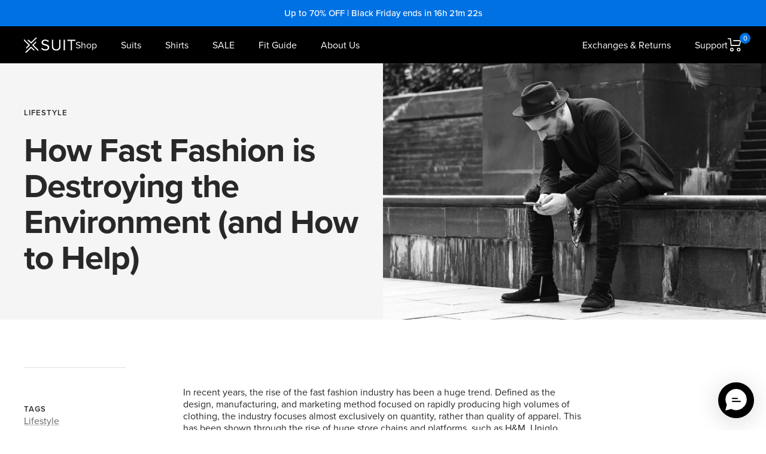

--- FILE ---
content_type: text/css
request_url: https://xsuit.com/cdn/shop/t/310/assets/theme.css?v=149312979298181022001764279679
body_size: 59444
content:
@media screen and (max-width: 740px){.hidden-phone{display:none!important}}@media screen and (min-width: 741px) and (max-width: 999px){.hidden-tablet{display:none!important}}@media screen and (min-width: 741px){.hidden-tablet-and-up{display:none!important}}@media screen and (max-width: 999px){.hidden-pocket{display:none!important}}@media screen and (min-width: 1000px) and (max-width: 1199px){.hidden-lap{display:none!important}}@media screen and (min-width: 1000px){.hidden-lap-and-up{display:none!important}}@media screen and (min-width: 1024px){.hidden-desk{display:none!important}}@media screen and (min-width: 1400px){.hidden-wide{display:none!important}}@media screen and (pointer: fine){.hidden-no-touch{display:none!important}}@media not screen and (pointer: fine){.hidden-touch{display:none!important}}@media print{.hidden-print{display:none!important}}@keyframes inventory-pulse{0%{opacity:.5}to{transform:scale(2.5);opacity:0}}/*! minireset.css v0.0.6 | MIT License | github.com/jgthms/minireset.css */*,*:before,*:after{box-sizing:border-box;-webkit-font-smoothing:antialiased;-moz-osx-font-smoothing:grayscale}html{font-family:proxima-nova,sans-serif;-ms-overflow-style:-ms-autohiding-scrollbar;-webkit-text-size-adjust:100%;text-size-adjust:100%}body,p{margin:0}[hidden]{display:none!important}a{color:inherit;text-decoration:none}button,input,select,textarea{color:inherit;font:inherit;margin:0;text-align:inherit}button,[type=submit]{padding:0;overflow:visible;background:none;border:none;border-radius:0;cursor:pointer;-webkit-appearance:none;appearance:none;touch-action:manipulation}button[disabled],html input[disabled]{cursor:default}img,video{height:auto;max-width:100%;border-style:none;vertical-align:top}img:-moz-loading{visibility:hidden}iframe{border:0}table{border-collapse:collapse;border-spacing:0}td,th{padding:0}/*! PhotoSwipe main CSS by Dmitry Semenov | photoswipe.com | MIT license */.pswp{display:none;position:absolute;width:100%;height:100%;left:0;top:0;overflow:hidden;touch-action:none;z-index:1500;-webkit-backface-visibility:hidden;outline:none}.pswp img{max-width:none}.pswp--animate_opacity{opacity:.001;will-change:opacity;transition:opacity 333ms cubic-bezier(.4,0,.22,1)}.pswp--open{display:block}.pswp--zoom-allowed .pswp__img{cursor:var(--zoom-cursor-svg-url) 26 26,zoom-in}.pswp--zoomed-in .pswp__img{cursor:grab}.pswp--dragging .pswp__img{cursor:grabbing}.pswp__bg{position:absolute;left:0;top:0;width:100%;height:100%;background:rgb(var(--background));opacity:0;transform:translateZ(0);-webkit-backface-visibility:hidden;will-change:opacity}.pswp__scroll-wrap{position:absolute;left:0;top:0;width:100%;height:100%;overflow:hidden}.pswp__container,.pswp__zoom-wrap{touch-action:none;position:absolute;left:0;right:0;top:0;bottom:0}.pswp__container,.pswp__img{-webkit-user-select:none;user-select:none;-webkit-tap-highlight-color:transparent;-webkit-touch-callout:none}.pswp__zoom-wrap{position:absolute;width:100%;transform-origin:left top;transition:transform 333ms cubic-bezier(.4,0,.22,1)}.pswp__bg{will-change:opacity;transition:opacity 333ms cubic-bezier(.4,0,.22,1)}.pswp--animated-in .pswp__bg,.pswp--animated-in .pswp__zoom-wrap{transition:none}.pswp__container,.pswp__zoom-wrap{-webkit-backface-visibility:hidden}.pswp__item{position:absolute;left:0;right:0;top:0;bottom:0;overflow:hidden}.pswp__img{position:absolute;width:auto;height:auto;top:0;left:0}[dir=ltr] .pswp__top-bar{right:var(--container-gutter)}[dir=rtl] .pswp__top-bar{left:var(--container-gutter)}.pswp__top-bar{position:absolute;top:var(--container-gutter)}.pswp__prev-next-buttons{position:absolute;display:flex;justify-content:space-between;left:0;right:0;top:calc(50% - 28px);margin-left:var(--container-gutter);margin-right:var(--container-gutter);pointer-events:none}.pswp__dots-nav-wrapper{display:flex;position:absolute;bottom:0;padding-left:var(--container-gutter);padding-right:var(--container-gutter);padding-top:20px;padding-bottom:20px;align-items:center;justify-content:space-between;width:100%;background:rgb(var(--background));transition:opacity .25s ease-in-out,transform .25s ease-in-out;transition-delay:.2s}.pswp__dots-nav-wrapper .dots-nav{padding-left:20px;padding-right:20px}.pswp__ui--hidden .pswp__dots-nav-wrapper{opacity:0;transform:translateY(10px)}.pswp__button svg{transition:transform .25s ease-in-out}@supports (padding: max(0px)){.pswp__dots-nav-wrapper{padding-bottom:max(20px,env(safe-area-inset-bottom,0px) + 20px)}}@media screen and (pointer: fine){.pswp__button:hover svg{transform:rotate(90deg)}}.flickity-enabled{position:relative;overflow:visible!important}.flickity-enabled:focus{outline-offset:2px}.flickity-viewport{overflow:hidden;position:relative;height:100%;width:100%}.flickity-slider{position:absolute;width:100%;height:100%}.flickity-enabled.is-draggable{-webkit-tap-highlight-color:transparent;-webkit-user-select:none;user-select:none}.flickity-enabled.is-draggable:not(.is-hovering-right):not(.is-hovering-left) .flickity-viewport{cursor:grab}.flickity-enabled.is-draggable:not(.is-hovering-right):not(.is-hovering-left) .flickity-viewport.is-pointer-down{cursor:grabbing}.flickity-enabled.is-hovering-right .flickity-viewport{cursor:var(--arrow-right-svg-url) 17 14,e-resize}.flickity-enabled.is-hovering-left .flickity-viewport{cursor:var(--arrow-left-svg-url) 17 14,w-resize}.flickity-rtl .flickity-page-dots{direction:rtl}.flickity-enabled.is-fade .flickity-slider>*{pointer-events:none;z-index:0;transition:visibility .2s linear}.flickity-enabled.is-fade .flickity-slider>.is-selected{pointer-events:auto;z-index:1}.flickity-enabled.is-fade .flickity-slider>:not(.is-selected){visibility:hidden}html{font-family:proxima-nova,sans-serif;color:rgb(var(--text-color));background:rgb(var(--background))}:lang(ar) *{letter-spacing:normal!important}p strong,p b{font-weight:var(--text-font-bold-weight)}.text--small{font-size:calc(var(--base-font-size) - 2px)}.text--xsmall{font-size:calc(var(--base-font-size) - 3px);line-height:1.5}.text--xxsmall{font-size:calc(var(--base-font-size) - 5px);line-height:1.5}.text--large{font-size:calc(var(--base-font-size) + 1px)}.text--subdued{color:rgba(var(--text-color),.7)}[dir=ltr] .text--left{text-align:left}[dir=rtl] .text--left{text-align:right}.text--center{text-align:center}[dir=ltr] .text--right{text-align:right}[dir=rtl] .text--right{text-align:left}.text--strong{font-weight:var(--text-font-bold-weight)}.text--underlined{text-decoration:underline;text-underline-offset:3px;-webkit-text-decoration-color:currentColor;text-decoration-color:currentColor}p a:not(.button),.rte a:not(.button),.link{text-decoration:underline;text-underline-offset:2px;-webkit-text-decoration-color:rgba(var(--text-color),.35);text-decoration-color:rgba(var(--text-color),.35);transition:color .2s ease-in-out,-webkit-text-decoration-color .2s ease-in-out;transition:text-decoration-color .2s ease-in-out,color .2s ease-in-out;transition:text-decoration-color .2s ease-in-out,color .2s ease-in-out,-webkit-text-decoration-color .2s ease-in-out}.heading--small.link{line-height:1.8}@media screen and (pointer: fine){p a:not(.button):hover,.rte a:not(.button):hover,.link:hover{color:rgb(var(--text-color));-webkit-text-decoration-color:rgb(var(--text-color));text-decoration-color:rgb(var(--text-color))}}.link--animated{display:block;position:relative;width:max-content}.link--animated:after{content:"";position:absolute;bottom:2px;left:0;width:100%;height:1px;background:currentColor;transform:scaleX(0);transform-origin:var(--transform-origin-end);transition:transform .3s}.text--underlined.link--animated{text-decoration:none}.text--underlined.link--animated:after{transform:scaleX(1)}@media screen and (pointer: fine){.link--animated[aria-expanded=true]:after,.link--animated:hover:after{transform:scaleX(1);transform-origin:var(--transform-origin-start)}@keyframes textUnderlinedAnimatedKeyframes{0%{transform:scaleX(1);transform-origin:var(--transform-origin-end)}50%{transform:scaleX(0);transform-origin:var(--transform-origin-end)}51%{transform-origin:var(--transform-origin-start)}to{transform:scaleX(1)}}.text--underlined.link--animated:hover:after{animation:textUnderlinedAnimatedKeyframes .6s}}.link--faded{transition:opacity .25s ease-in-out}.link--faded:hover{opacity:.7}.visually-hidden{position:absolute!important;overflow:hidden;clip:rect(0 0 0 0);height:1px;width:1px;margin:-1px;padding:0;border:0}@media screen and (min-width: 741px){.text--small{font-size:calc(var(--base-font-size) - 1px)}.text--xsmall{font-size:calc(var(--base-font-size) - 2px);line-height:1.5384615385}.text--xxsmall{font-size:calc(var(--base-font-size) - 4px);line-height:1.5384615385}.text--large{font-size:calc(var(--base-font-size) + 5px)}}.heading:first-child{margin-top:0}.heading:last-child{margin-bottom:0}.heading--small,.heading--xsmall,.heading--xxsmall{font-family:var(--text-font-family);font-style:var(--text-font-style);text-transform:uppercase;font-weight:var(--text-font-bold-weight);line-height:1.4663636;letter-spacing:1px}.heading--xxsmall{font-size:var(--heading-xxsmall-font-size)}.heading--xsmall{font-size:var(--heading-xsmall-font-size)}.heading--small{font-size:var(--heading-small-font-size)}.heading--large,.rte .heading--large{font-size:var(--heading-large-font-size);line-height:1.11111111;letter-spacing:-.9px}.h1,.rte h1{font-size:var(--heading-h1-font-size);line-height:1.11111111;letter-spacing:-.9px}.h2,.rte h2{font-size:var(--heading-h2-font-size);line-height:1.13333333;letter-spacing:-.6px}.h3,.rte h3{font-size:var(--heading-h3-font-size);line-height:1.1538461538;letter-spacing:-.4px}.h4,.rte h4{font-size:var(--heading-h4-font-size);line-height:1.1666666667;letter-spacing:-.3px}.h5,.rte h5{font-size:var(--heading-h5-font-size);line-height:1.2;letter-spacing:-.3px}.h6,.rte h6{font-size:var(--heading-h6-font-size);line-height:1.25}.blockquote,.rte blockquote{position:relative;padding:24px 24px 0;font-size:var(--heading-h4-font-size);line-height:1.1666666667;letter-spacing:-.3px}[dir=ltr] .blockquote:before,[dir=ltr] .rte blockquote:before{left:calc(50% - 35.5px)}[dir=rtl] .blockquote:before,[dir=rtl] .rte blockquote:before{right:calc(50% - 35.5px)}.blockquote:before,.rte blockquote:before{content:"";position:absolute;width:71px;height:56px;top:-10px;background:rgb(var(--text-color));opacity:.15;-webkit-mask-image:url([data-uri]);mask-image:url([data-uri]);-webkit-mask-size:71px 56px;mask-size:71px 56px;-webkit-mask-repeat:no-repeat;mask-repeat:no-repeat}[dir=ltr] .unordered-list,[dir=ltr] .text-container ul,[dir=ltr] .rte ul{margin-left:1.25em;margin-right:0}[dir=rtl] .unordered-list,[dir=rtl] .text-container ul,[dir=rtl] .rte ul{margin-right:1.25em;margin-left:0}.unordered-list,.text-container ul,.rte ul{padding:0}[dir=ltr] .ordered-list,[dir=ltr] .text-container ol,[dir=ltr] .rte ol{margin-left:1em;margin-right:0}[dir=rtl] .ordered-list,[dir=rtl] .text-container ol,[dir=rtl] .rte ol{margin-right:1em;margin-left:0}.ordered-list,.text-container ol,.rte ol{padding:0}[dir=ltr] .unordered-list li,[dir=ltr] .text-container ul li,[dir=ltr] .rte ul li{padding:2px 0 2px 5px}[dir=rtl] .unordered-list li,[dir=rtl] .text-container ul li,[dir=rtl] .rte ul li{padding:2px 5px 2px 0}[dir=ltr] .ordered-list li,[dir=ltr] .text-container ol li,[dir=ltr] .rte ol li{padding:3px 0 3px 9px}[dir=rtl] .ordered-list li,[dir=rtl] .text-container ol li,[dir=rtl] .rte ol li{padding:3px 9px 3px 0}.unordered-list li::marker,.text-container ul li::marker,.rte ul li::marker{color:inherit;font-size:16px}.ordered-list li::marker,.text-container ol li::marker,.rte ol li::marker{color:inherit;font-size:11px}.table-wrapper{overflow-x:auto}.table,.rte table{--table-spacing: 16px;width:100%}.table--loose{--table-spacing: 24px}[dir=ltr] .table th:not([class*=text--]),[dir=ltr] .rte table th:not([class*=text--]){text-align:left}[dir=rtl] .table th:not([class*=text--]),[dir=rtl] .rte table th:not([class*=text--]){text-align:right}.table th,.rte table th{padding-bottom:15px;border-bottom:1px solid rgb(var(--border-color))}.table th,.rte table th{padding-left:var(--table-spacing);padding-right:var(--table-spacing)}.table td.half-spaced,.rte table td.half-spaced{padding:calc(var(--table-spacing) / 2)}.table td,.rte table td{padding:var(--table-spacing);padding-bottom:0}.table tr[onclick]{cursor:pointer}[dir=ltr] .table th:first-child,[dir=ltr] .rte table th:first-child,[dir=ltr] .table td:first-child,[dir=ltr] .rte table td:first-child{padding-left:0}[dir=rtl] .table th:first-child,[dir=rtl] .rte table th:first-child,[dir=rtl] .table td:first-child,[dir=rtl] .rte table td:first-child{padding-right:0}[dir=ltr] .table th:last-child,[dir=ltr] .rte table th:last-child,[dir=ltr] .table td:last-child,[dir=ltr] .rte table td:last-child{padding-right:0}[dir=rtl] .table th:last-child,[dir=rtl] .rte table th:last-child,[dir=rtl] .table td:last-child,[dir=rtl] .rte table td:last-child{padding-left:0}.table tfoot tr:first-child td,.rte table tfoot tr:first-child td{border-top:1px solid rgb(var(--border-color))}.table tfoot tr:not(:first-child) td,.rte table tfoot tr:not(:first-child) td{padding-top:8px}.table--bordered td{border-top:1px solid rgb(var(--border-color));padding-bottom:var(--table-spacing)}.table--footered tbody tr:last-child td{padding-bottom:var(--table-spacing)}@media screen and (max-width: 740px){.table tfoot td,.rte table tfoot td{padding-top:16px}}@media screen and (min-width: 741px){.ordered-list li::marker,.text-container ol li::marker,.rte ol li::marker{font-size:12px}.heading--xsmall{line-height:1.466666666}.heading--large{line-height:1}.h1,.rte h1{line-height:1.0416666667;letter-spacing:-1px}.h2,.rte h2{line-height:1.1052631579;letter-spacing:-1px}.h3,.rte h3{line-height:1.0625;letter-spacing:-.8px}.h4,.rte h4{line-height:1.1666666667;letter-spacing:-.6px}.h5,.rte h5{line-height:1.2;letter-spacing:-.3px}.h6,.rte h6{line-height:1.2222222222}[dir=ltr] .blockquote,[dir=ltr] .rte blockquote{padding-left:49px;padding-right:0}[dir=rtl] .blockquote,[dir=rtl] .rte blockquote{padding-right:49px;padding-left:0}.blockquote,.rte blockquote{line-height:1.1666666667;letter-spacing:-.6px;min-height:63px}[dir=ltr] .blockquote--center{padding-left:0}[dir=rtl] .blockquote--center{padding-right:0}[dir=ltr] .blockquote:not(.blockquote--center):before,[dir=ltr] .rte blockquote:not(.blockquote--center):before{left:0}[dir=rtl] .blockquote:not(.blockquote--center):before,[dir=rtl] .rte blockquote:not(.blockquote--center):before{right:0}.blockquote:not(.blockquote--center):before,.rte blockquote:not(.blockquote--center):before{width:80px;height:63px;top:0;-webkit-mask-size:80px 63px;mask-size:80px 63px}[dir=ltr] .unordered-list li,[dir=ltr] .text-container ul li,[dir=ltr] .rte ul li{padding:4px 0 4px 5px}[dir=rtl] .unordered-list li,[dir=rtl] .text-container ul li,[dir=rtl] .rte ul li{padding:4px 5px 4px 0}[dir=ltr] .ordered-list li,[dir=ltr] .text-container ol li,[dir=ltr] .rte ol li{padding:4px 0 4px 9px}[dir=rtl] .ordered-list li,[dir=rtl] .text-container ol li,[dir=rtl] .rte ol li{padding:4px 9px 4px 0}}@media screen and (min-width: 1000px){.table{--table-spacing: 24px}.table--loose{--table-spacing: 32px}}@media screen and (min-width: 1200px){.heading--large,.rte .heading--large{line-height:1}.h1,.rte h1{line-height:1.0714285714;letter-spacing:-1px}.h2,.rte h2{line-height:1.0833333333;letter-spacing:-1px}.h3,.rte h3{line-height:1.1111111111;letter-spacing:-.8px}.h4,.rte h4{line-height:1.1333333333;letter-spacing:-.7px}.h5,.rte h5{line-height:1.1666666667;letter-spacing:-.4px}.h6,.rte h6{line-height:1.2222222222}[dir=ltr] .blockquote,[dir=ltr] .rte blockquote{padding-left:69px}[dir=rtl] .blockquote,[dir=rtl] .rte blockquote{padding-right:69px}.blockquote,.rte blockquote{line-height:1.1333333333;letter-spacing:-.7px;min-height:80px}[dir=ltr] .blockquote--center,[dir=ltr] .rte .blockquote--center{padding-left:0}[dir=rtl] .blockquote--center,[dir=rtl] .rte .blockquote--center{padding-right:0}.blockquote:not(.blockquote--center):before,.rte blockquote:not(.blockquote--center):before{width:101px;height:81px;-webkit-mask-size:101px 81px;mask-size:101px 81px}}.text-container p:not(.heading)+p,.rte p:not(.heading)+p,.text-container p+form,.rte p+form{margin-top:30px}.text-container .heading--large,.rte .heading--large{margin:48px 0 40px}.text-container .h1,.rte h1{margin:48px 0 24px}.text-container .h2,.rte h2,.text-container .h3,.rte h3,.text-container .h4,.rte h4,.text-container .h5,.rte h5,.text-container .h6,.rte h6{margin:40px 0 16px}.text-container .heading--small,.rte .heading--small{margin:16px 0}.text-container .heading--xsmall,.rte .heading--xsmall{margin:12px 0}.blockquote,.rte blockquote{margin:48px 0 64px}.text-container img:not([style*=float]),.rte img:not([style*=float]){display:block;margin:34px 0}.text-container ul,.rte ul,.text-container ol,.rte ol{margin-top:1em;margin-bottom:1em}@media screen and (min-width: 1000px){.text-container p+form,.rte p+form{margin-top:32px}.text-container .h1,.rte h1{margin:48px 0 32px}.text-container .h2,.rte h2,.text-container .h3,.rte h3,.text-container .h4,.rte h4{margin:48px 0 24px}.text-container .h5,.rte h5,.text-container .h6,.rte h6{margin:40px 0 16px}.blockquote,.rte blockquote{margin:80px 0 96px}}.rte>:first-child,.text-container>:first-child{margin-top:0}.rte>:last-child,.text-container>:last-child{margin-bottom:0}.heading--small+.heading--large{margin-top:32px}.heading--small+p,.heading--xsmall+p{margin-top:16px}.heading--small+p,.heading--small+.h1,.heading--small+h1,.heading--small+.h2,.heading--small+h2,.heading--small+.h3,.heading--small+h3,.heading--small+.h4,.heading--small+h4,.heading--small+.h5,.heading--small+h5,.heading--small+.h6,.heading--small+h6{margin-top:16px}.heading--xsmall+p,.heading--xsmall+.h1,.heading--xsmall+h1,.heading--xsmall+.h2,.heading--xsmall+h2,.heading--xsmall+.h3,.heading--xsmall+h3{margin-top:16px}.heading--xsmall+.h4,.heading--xsmall+h4,.heading--xsmall+.h5,.heading--xsmall+h5,.heading--xsmall+.h6,.heading--xsmall+h6{margin-top:12px}.heading+.button-wrapper,.heading+.button-group,p+.button-wrapper,p+.button-group,.button-wrapper+p,.button-group+p{margin-top:32px}@media screen and (min-width: 741px){.heading--small+p,.heading--small+.h1,.heading--small+h1,.heading--small+.h2,.heading--small+h2,.heading--small+.h3,.heading--small+h3,.heading--small+.h4,.heading--small+h4{margin-top:24px}.heading--small+.h5,.heading--small+h5,.heading--small+.h6,.heading--small+h6{margin-top:16px}.heading--xsmall+.h1,.heading--xsmall+h1,.heading--xsmall+.h2,.heading--xsmall+h2{margin-top:24px}}.shopify-section{color:rgb(var(--text-color));scroll-margin-top:calc(var(--header-height, 0px) * var(--enable-sticky-header) + var(--announcement-bar-height, 0px) * var(--enable-sticky-announcement-bar))}.js .no-focus-outline *:focus{outline:none}.lock-all{overflow:hidden;touch-action:none}@media screen and (max-width: 740px){.lock-mobile{overflow:hidden;touch-action:none}}.container,.shopify-policy__container.shopify-policy__container{width:100%;max-width:var(--container-max-width);margin-left:auto;margin-right:auto;padding-left:var(--container-gutter);padding-right:var(--container-gutter);--container-outer-margin: 0px}.container--small{max-width:930px}@media screen and (max-width: 999px){.container--flush{padding-left:0;padding-right:0}}@media screen and (min-width: 1400px){.container--medium{padding-left:calc(var(--container-gutter) + var(--grid-column-width) + var(--grid-gap));padding-right:calc(var(--container-gutter) + var(--grid-column-width) + var(--grid-gap))}}.js .no-js{display:none!important}[reveal]{opacity:0}[reveal-visibility]{visibility:hidden}.no-js [reveal]{opacity:1}.no-js [reveal-visibility]{visibility:visible}.skip-to-content:focus{clip:auto;width:auto;height:auto;margin:0;color:rgb(var(--text-color));background-color:rgb(var(--background));padding:10px;opacity:1;z-index:10000;transition:none}.vertical-breather{padding-top:var(--vertical-breather);padding-bottom:var(--vertical-breather)}.vertical-breather--tight{padding-top:var(--vertical-breather-tight);padding-bottom:var(--vertical-breather-tight)}.vertical-breather--margin{padding-top:0!important;padding-bottom:0!important;margin-top:var(--vertical-breather);margin-bottom:var(--vertical-breather)}.vertical-breather--margin.vertical-breather--tight{margin-top:var(--vertical-breather-tight);margin-bottom:var(--vertical-breather-tight)}@media screen and (min-width: 741px){.vertical-breather--extra-tight{padding-top:48px;padding-bottom:48px}.vertical-breather--margin.vertical-breather--extra-tight{margin-top:48px;margin-bottom:48px}}.anchor{scroll-margin-top:calc(var(--header-height, 0px) * var(--enable-sticky-header) + var(--announcement-bar-height, 0px) * var(--enable-sticky-announcement-bar) + var(--anchor-offset, 20px))}.anchor.vertical-breather:not(.vertical-breather--margin){--anchor-offset: 0px}.anchor.vertical-breather--margin{--anchor-offset: var(--vertical-breather)}.anchor.vertical-breather--tight.vertical-breather--margin{--anchor-offset: var(--vertical-breather-tight)}.icon{display:block;vertical-align:middle;background:none;pointer-events:none;overflow:visible}.icon--header-shopping-cart{width:24px;height:24px}.icon--inline{display:inline-block}.icon--rotated{transform:rotate(180deg)}.icon-text{display:flex;align-items:center}.icon-text svg,.icon-text img{max-width:35px;height:25px}[dir=ltr] .icon-text svg,[dir=ltr] .icon-text img{margin-right:10px}[dir=rtl] .icon-text svg,[dir=rtl] .icon-text img{margin-left:10px}@supports (scale: 1){[dir=rtl] .icon--direction-aware{scale:-1 1}}@supports not (scale: 1){[dir=rtl] .icon--direction-aware{transform:scaleX(-1)}}.list--unstyled{list-style:none;padding:0;margin:0}.loading-bar{position:fixed;top:0;left:0;height:3px;width:100%;opacity:0;background:rgb(var(--loading-bar-background));transform:scaleX(0);transform-origin:left;transition:transform .25s ease-in-out;z-index:50;pointer-events:none}.loading-bar.is-visible{opacity:1}.section{display:block;margin:var(--vertical-breather) 0}.section--tight{margin-top:var(--vertical-breather-tight);margin-bottom:var(--vertical-breather-tight)}.section:empty{display:none}.section--flush{margin-top:0;margin-bottom:0}.section__color-wrapper{display:flow-root;background:rgb(var(--section-background, var(--background)))}.section__color-wrapper--boxed{border-radius:var(--block-border-radius)}.section__header{max-width:1000px;margin-bottom:min(32px,var(--vertical-breather));margin-left:auto;margin-right:auto;text-align:center}.section__header:only-child{margin-bottom:0}.section__header--tight{max-width:800px}[dir=ltr] .section__header--left{text-align:left}[dir=rtl] .section__header--left{text-align:right}.section__header--left{margin-left:0}[dir=ltr] .section__header--right{text-align:right}[dir=rtl] .section__header--right{text-align:left}.section__header--right{margin-right:0}.section__footer{margin-top:32px;text-align:center}@media screen and (min-width: 741px){.section__header{margin-bottom:min(40px,var(--vertical-breather))}.section__footer{margin-top:min(40px,var(--vertical-breather))}}@media screen and (min-width: 1000px){.section__header{margin-bottom:min(48px,var(--vertical-breather))}.section__footer{margin-top:min(48px,var(--vertical-breather))}}.page-header{position:relative;text-align:center}.page-header--secondary{background:rgb(var(--secondary-background))}.page-header--clear:after,.page-header:before{content:"";display:table;clear:left}.page-header__text-wrapper{max-width:850px;margin:38px auto}.page-header--small .page-header__text-wrapper{margin-top:24px;margin-bottom:24px}.page-header--alone .page-header__text-wrapper{margin-bottom:72px}.page-content,.shopify-policy__body{max-width:1200px;margin-left:auto;margin-right:auto;margin-bottom:min(var(--vertical-breather),80px)}.page-content--medium,.shopify-policy__body{max-width:670px}.page-content--small{max-width:460px}.page-content--fluid{max-width:none}@media screen and (min-width: 741px){.page-header__text-wrapper{margin-top:68px;margin-bottom:68px}.page-header--small .page-header__text-wrapper{margin-top:48px;margin-bottom:40px}.page-header--alone .page-header__text-wrapper{margin-bottom:120px}.breadcrumb--floating+.page-header__text-wrapper{margin-top:80px}}.breadcrumb{z-index:1}[dir=ltr] .breadcrumb--floating{left:0}[dir=rtl] .breadcrumb--floating{right:0}.breadcrumb--floating{position:absolute;top:0}.breadcrumb__list{display:inline-flex;list-style:none;padding:26px 0;margin:0}.breadcrumb__item+.breadcrumb__item:before{content:"/";margin:0 4px;opacity:.7;float:left}.breadcrumb__link{transition:opacity .2s ease-in-out}.breadcrumb__link:not([aria-current=page]):not(:hover){opacity:.7}[dir=rtl] .breadcrumb__item+.breadcrumb__item:before{float:right}.pagination{display:flex;justify-content:center;margin-top:40px}.pagination__nav{display:table;border-collapse:separate;table-layout:fixed}.pagination__nav-item{position:relative;display:table-cell;box-shadow:1px 0 rgb(var(--border-color)),0 1px rgb(var(--border-color)),1px 1px rgb(var(--border-color)),1px 0 rgb(var(--border-color)) inset,0 1px rgb(var(--border-color)) inset;vertical-align:middle;height:47px;width:47px;text-align:center}[dir=ltr] .pagination__nav-item:first-child,[dir=ltr] .pagination__nav-item:first-child:before{border-top-left-radius:var(--button-border-radius)}[dir=rtl] .pagination__nav-item:first-child,[dir=rtl] .pagination__nav-item:first-child:before{border-top-right-radius:var(--button-border-radius)}[dir=ltr] .pagination__nav-item:first-child,[dir=ltr] .pagination__nav-item:first-child:before{border-bottom-left-radius:var(--button-border-radius)}[dir=rtl] .pagination__nav-item:first-child,[dir=rtl] .pagination__nav-item:first-child:before{border-bottom-right-radius:var(--button-border-radius)}[dir=ltr] .pagination__nav-item:last-child,[dir=ltr] .pagination__nav-item:last-child:before{border-top-right-radius:var(--button-border-radius)}[dir=rtl] .pagination__nav-item:last-child,[dir=rtl] .pagination__nav-item:last-child:before{border-top-left-radius:var(--button-border-radius)}[dir=ltr] .pagination__nav-item:last-child,[dir=ltr] .pagination__nav-item:last-child:before{border-bottom-right-radius:var(--button-border-radius)}[dir=rtl] .pagination__nav-item:last-child,[dir=rtl] .pagination__nav-item:last-child:before{border-bottom-left-radius:var(--button-border-radius)}.pagination__nav-item svg{margin:0 auto}.pagination__nav-item[aria-current]:before{content:"";position:absolute;max-width:calc(100% - 3px);max-height:calc(100% - 3px);top:2px;left:2px;right:0;bottom:0;pointer-events:none;z-index:1;box-shadow:0 0 0 2px currentColor}@media screen and (min-width: 741px){.pagination{margin-top:48px}.pagination__nav-item{height:56px;width:56px}}.footer__item-content .linklist__item{font-size:16px;font-weight:300;margin-top:15px}.linklist__item a{display:inline-block;word-break:break-word}.animated-plus{position:relative;width:10px;height:10px}.animated-plus:before,.animated-plus:after{position:absolute;content:"";top:50%;left:50%;transform:translate(-50%,-50%) rotate(-90deg);background-color:currentColor;transition:transform .4s ease-in-out,opacity .4s ease-in-out}.animated-plus:before{width:10px;height:2px;opacity:1}.animated-plus:after{width:2px;height:10px}[aria-expanded=true]>.animated-plus:before{opacity:0}[aria-expanded=true]>.animated-plus:before,[aria-expanded=true]>.animated-plus:after{transform:translate(-50%,-50%) rotate(90deg)}.aspect-ratio{position:relative;display:block;margin-left:auto;margin-right:auto}.aspect-ratio img,.aspect-ratio video,.aspect-ratio svg{position:absolute;height:100%;width:100%;max-width:100%;max-height:100%;top:0;left:0;object-fit:cover;object-position:center}.aspect-ratio--square img,.aspect-ratio--short img,.aspect-ratio--tall img{position:absolute;width:100%;height:100%;object-fit:contain;top:50%;left:50%;transform:translate(-50%,-50%)!important}.aspect-ratio--square{padding-bottom:100%!important}.aspect-ratio--short{padding-bottom:75%!important}.aspect-ratio--tall{padding-bottom:150%!important}@supports (aspect-ratio: 1 / 1){.aspect-ratio{padding-bottom:0!important;aspect-ratio:var(--aspect-ratio)}.aspect-ratio--natural img,.aspect-ratio--natural video,.aspect-ratio--natural svg{position:relative;width:auto}.aspect-ratio--square{aspect-ratio:1}.aspect-ratio--short{aspect-ratio:4 / 3}.aspect-ratio--tall{aspect-ratio:2 / 3}}.placeholder-image{position:relative;padding-bottom:75%;background-color:rgb(var(--secondary-background))}.placeholder-background{background-color:rgb(var(--secondary-background))}[dir=ltr] .placeholder-image svg{left:0}[dir=rtl] .placeholder-image svg{right:0}.placeholder-image svg{position:absolute;top:0;width:100%;height:100%}@media screen and (min-width: 1000px){.placeholder-image{padding-bottom:45%}}.progress-bar{display:block;position:relative;height:2px;background:rgba(var(--text-color),.15)}[dir=ltr] .progress-bar:before{left:0}[dir=rtl] .progress-bar:before{right:0}.progress-bar:before{content:"";position:absolute;top:0;width:calc(100% / var(--divider));height:100%;transform:translate(calc(var(--transform-logical-flip) * var(--transform, 0%) * (var(--divider) - 1)));transform-origin:var(--transform-origin-start);background:rgb(var(--text-color))}[draggable].is-scrollable{cursor:none}.custom-drag-cursor{position:absolute;display:block;top:0;left:0;width:60px;height:60px;pointer-events:none;visibility:visible;transition:visibility .15s linear}.custom-drag-cursor svg{transform:scale(1);opacity:1;transition:transform .15s ease-in-out,opacity .15s ease-in-out}.custom-drag-cursor[hidden] svg{transform:scale(.5);opacity:0}@media screen and (max-width: 999px),not screen and (pointer: fine){.custom-drag-cursor{display:none}}.tap-area{position:relative}[dir=ltr] .tap-area:before{right:-6px}[dir=rtl] .tap-area:before{left:-6px}[dir=ltr] .tap-area:before{left:-6px}[dir=rtl] .tap-area:before{right:-6px}.tap-area:before{content:"";position:absolute;top:-6px;bottom:-6px}[dir=ltr] .tap-area--large:before{right:-10px}[dir=rtl] .tap-area--large:before{left:-10px}[dir=ltr] .tap-area--large:before{left:-10px}[dir=rtl] .tap-area--large:before{right:-10px}.tap-area--large:before{top:-10px;bottom:-10px}@media screen and (max-width: 999px){.scroller{overflow-x:auto;overflow-y:hidden;scroll-snap-type:x mandatory;margin-left:calc(-1 * var(--container-gutter));margin-right:calc(-1 * var(--container-gutter));scrollbar-width:none}.scroller::-webkit-scrollbar{display:none}.scroller__inner{min-width:min-content;padding-left:var(--container-gutter);padding-right:var(--container-gutter);margin-left:auto;margin-right:auto}}.hide-scrollbar{scrollbar-width:none;overflow-x:auto;overflow-y:hidden}.hide-scrollbar::-webkit-scrollbar{display:none}.js .animated-element{visibility:hidden}.square-separator{position:relative;display:inline-block;height:4px;width:4px;margin:0 8px;flex-shrink:0;background:currentColor;vertical-align:middle}.square-separator--block{top:1px;margin-left:12px;margin-right:12px}.square-separator--subdued{opacity:.5}@keyframes prevNextButtonKeyframe{0%{transform:translate(0)}50%{transform:translate(calc(50% + 10px))}51%{transform:translate(calc(-50% - 10px))}to{transform:translate(0)}}.prev-next-buttons{display:inline-grid;pointer-events:none}.prev-next-buttons--row{grid-auto-flow:column}.prev-next-button{display:flex;height:40px;width:40px;justify-content:center;align-items:center;background:rgb(var(--prev-next-button-background, var(--root-background)));color:rgb(var(--prev-next-button-color, var(--root-text-color)));border:1px solid rgba(var(--prev-next-button-color, var(--root-text-color)),.15);border-radius:var(--button-border-radius);transition:color .2s ease-in-out;pointer-events:auto;overflow:hidden}.prev-next-button[disabled]{color:rgba(var(--prev-next-button-color),.3)}.prev-next-button svg{width:100%}[dir=ltr] .prev-next-buttons:not(.prev-next-buttons--row) .prev-next-button:first-child{border-bottom-right-radius:0}[dir=rtl] .prev-next-buttons:not(.prev-next-buttons--row) .prev-next-button:first-child{border-bottom-left-radius:0}[dir=ltr] .prev-next-buttons:not(.prev-next-buttons--row) .prev-next-button:first-child{border-bottom-left-radius:0}[dir=rtl] .prev-next-buttons:not(.prev-next-buttons--row) .prev-next-button:first-child{border-bottom-right-radius:0}[dir=ltr] .prev-next-buttons:not(.prev-next-buttons--row) .prev-next-button:last-child{border-top-right-radius:0}[dir=rtl] .prev-next-buttons:not(.prev-next-buttons--row) .prev-next-button:last-child{border-top-left-radius:0}[dir=ltr] .prev-next-buttons:not(.prev-next-buttons--row) .prev-next-button:last-child{border-top-left-radius:0}[dir=rtl] .prev-next-buttons:not(.prev-next-buttons--row) .prev-next-button:last-child{border-top-right-radius:0}[dir=ltr] .prev-next-buttons--row .prev-next-button:first-child{border-bottom-right-radius:0}[dir=rtl] .prev-next-buttons--row .prev-next-button:first-child{border-bottom-left-radius:0}[dir=ltr] .prev-next-buttons--row .prev-next-button:first-child{border-top-right-radius:0}[dir=rtl] .prev-next-buttons--row .prev-next-button:first-child{border-top-left-radius:0}[dir=ltr] .prev-next-buttons--row .prev-next-button:last-child{border-bottom-left-radius:0}[dir=rtl] .prev-next-buttons--row .prev-next-button:last-child{border-bottom-right-radius:0}[dir=ltr] .prev-next-buttons--row .prev-next-button:last-child{border-top-left-radius:0}[dir=rtl] .prev-next-buttons--row .prev-next-button:last-child{border-top-right-radius:0}@media screen and (min-width: 741px){.prev-next-button:not(.prev-next-button--small){width:56px;height:56px}.prev-next-buttons:not(.prev-next-buttons--row) .prev-next-button:last-child{border-top:none}.prev-next-buttons--row .prev-next-button:last-child{border-left:none}}@media screen and (pointer: fine){.prev-next-button--prev:hover svg{animation:prevNextButtonKeyframe .3s ease-in-out reverse forwards}.prev-next-button--next:hover svg{animation:prevNextButtonKeyframe .3s ease-in-out forwards}}.dots-nav{display:flex;margin:-6px;justify-content:flex-start;flex-wrap:wrap}.dots-nav--centered{justify-content:center}.dots-nav__item{position:relative;width:8px;height:8px;margin:5px;background:rgb(var(--text-color));border-radius:min(var(--button-border-radius),6px);opacity:.3;transition:opacity .2s ease-in-out}.dots-nav__item[aria-current=true]{opacity:1}.product-item-meta__price-list-container{display:flex;align-items:center;flex-wrap:wrap;gap:7px}.price-list{display:inline-flex;flex-wrap:wrap;align-items:baseline;font-size:14px;line-height:18px;gap:5px;color:#222}.price-list--centered{justify-content:center;margin-top:3px}.price-list--stack{display:flex;flex-direction:row-reverse;height:100%;align-content:flex-end;grid-gap:7px;font-weight:500}.price-list--sale{flex-direction:row-reverse}.price-list--sale .price--highlight{color:#c85956}[dir=ltr] .price-list>.price--block{margin-left:0!important}[dir=rtl] .price-list>.price--block{margin-right:0!important}.price-list>.price--block{flex-basis:100%}[dir=ltr] .price-list+.link{margin-left:16px}[dir=rtl] .price-list+.link{margin-right:16px}.product-meta__price-list-container .price{font-size:20px;font-weight:500}.price--highlight{font-weight:500}.price--compare{color:#979797;text-decoration:line-through}.product-meta__price-list-container .price--compare{font-size:20px}.product-item-meta__property-list .price--compare{margin-left:0}.price--free{color:#9f0000}.price--save{color:#a10000;font-weight:500}.price--large{font-size:calc(var(--base-font-size) + 3px)}.unit-price-measurement{display:inline-flex}.price em{color:#971b1b;font-style:normal}@media screen and (max-width: 1024px){.product-item-meta__price-list-container{flex-direction:column;align-items:flex-start}.price-list{font-size:13px;line-height:17px}}@media screen and (min-width: 1000px){.price--large:not(.price--compare){font-size:calc(var(--base-font-size) + 7px)}}.label{display:inline-block;vertical-align:top;font-family:var(--text-font-family);font-style:var(--text-font-style);font-weight:500;font-size:16px;border-radius:min(var(--block-border-radius),2px)}.label--highlight{color:#fff;background:#171717;padding:3px 7px 2px;font-size:14px!important;font-weight:400}.label--promo{background:#0071e3;margin-top:12px}.label--subdued{background:rgb(var(--product-sold-out-accent));color:#fff}.label--custom{background:rgb(var(--product-custom-label-background));color:rgb(var(--product-custom-label-text-color))}.label--custom2{background:rgb(var(--product-custom-label-2-background));color:rgb(var(--product-custom-label-2-text-color))}.label-list{display:flex;align-items:flex-start;gap:10px;pointer-events:none}.label-list--horizontal{flex-direction:row}[dir=ltr] .label-list--horizontal .label:not(:last-child){margin-right:4px}[dir=rtl] .label-list--horizontal .label:not(:last-child){margin-left:4px}@media screen and (min-width: 741px){.label{font-size:17px}}.tag-list{display:flex;flex-wrap:wrap;align-items:center;margin:-6px}[dir=ltr] .tag{padding:7px 14px 8px 13px}[dir=rtl] .tag{padding:7px 13px 8px 14px}.tag{display:flex;align-items:center;margin:6px;background:rgba(var(--text-color),.05)}[dir=ltr] .tag__icon{margin:1px 9px 0 0}[dir=rtl] .tag__icon{margin:1px 0 0 9px}.tag__icon{position:relative;cursor:pointer}[dir=ltr] .tag-link{padding-left:6px}[dir=rtl] .tag-link{padding-right:6px}.social-media{display:flex;flex-wrap:wrap;margin-top:20px}.social-media__item{position:relative;transform:translateZ(0)}.no-focus-outline .social-media__item{overflow:hidden}.social-media__item:before{content:"";position:absolute;top:0;right:0;bottom:0;left:0;width:calc(100% + 1px);height:calc(100% + 1px);background:currentColor;-webkit-clip-path:polygon(0 25%,100% 0,100% 100%,0% 100%);clip-path:polygon(0 25%,100% 0,100% 100%,0% 100%);transform:scaleY(0);transform-origin:bottom;transition:transform .3s cubic-bezier(.215,.61,.355,1),-webkit-clip-path .3s cubic-bezier(.215,.61,.355,1);transition:transform .3s cubic-bezier(.215,.61,.355,1),clip-path .3s cubic-bezier(.215,.61,.355,1);transition:transform .3s cubic-bezier(.215,.61,.355,1),clip-path .3s cubic-bezier(.215,.61,.355,1),-webkit-clip-path .3s cubic-bezier(.215,.61,.355,1);pointer-events:none;z-index:1}[dir=ltr] .social-media:not(.social-media--no-radius) .social-media__item:first-child{border-top-left-radius:var(--button-border-radius)}[dir=rtl] .social-media:not(.social-media--no-radius) .social-media__item:first-child{border-top-right-radius:var(--button-border-radius)}[dir=ltr] .social-media:not(.social-media--no-radius) .social-media__item:first-child{border-bottom-left-radius:var(--button-border-radius)}[dir=rtl] .social-media:not(.social-media--no-radius) .social-media__item:first-child{border-bottom-right-radius:var(--button-border-radius)}[dir=ltr] .social-media:not(.social-media--no-radius) .social-media__item:last-child{border-top-right-radius:var(--button-border-radius)}[dir=rtl] .social-media:not(.social-media--no-radius) .social-media__item:last-child{border-top-left-radius:var(--button-border-radius)}[dir=ltr] .social-media:not(.social-media--no-radius) .social-media__item:last-child{border-bottom-right-radius:var(--button-border-radius)}[dir=rtl] .social-media:not(.social-media--no-radius) .social-media__item:last-child{border-bottom-left-radius:var(--button-border-radius)}.social-media__link{position:relative;display:flex;justify-content:center;align-items:center;height:45px;width:45px;color:currentColor;z-index:1;transition:color .3s cubic-bezier(.215,.61,.355,1)}.social-media__link .icon{width:20px;height:20px}@media screen and (min-width: 741px){.social-media__link{height:55px;width:55px}}[dir=ltr] .banner{text-align:left}[dir=rtl] .banner{text-align:right}.banner{display:flex;justify-content:flex-start;align-items:flex-start;padding:12px 16px}.banner--centered{justify-content:center}.banner--margin{margin-top:24px}[dir=ltr] .banner__ribbon{margin-right:10px}[dir=rtl] .banner__ribbon{margin-left:10px}.banner__content{margin:0}.banner--success{--text-color: rgb(var(--success-color));background:rgb(var(--success-background));color:rgb(var(--success-color))}.banner--error{--text-color: rgb(var(--error-color));background:rgb(var(--error-background));color:rgb(var(--error-color))}[dir=ltr] .banner__content ul{padding-left:10px}[dir=rtl] .banner__content ul{padding-right:10px}.banner__content ul{list-style-position:inside}@media screen and (min-width: 741px){.banner{padding:13px 18px}}.tabs-nav{position:relative;display:block;margin-bottom:32px}.tabs-nav:not(:first-child){margin-top:24px}.tabs-nav__scroller{display:block}.tabs-nav__scroller-inner{position:relative;line-height:1}.tabs-nav__item-list{display:inline-grid;grid-auto-flow:column;grid-auto-columns:max-content;justify-content:flex-start;gap:32px;vertical-align:top;box-shadow:0 -1px rgb(var(--border-color)) inset}.tabs-nav__item{padding-bottom:18px;opacity:.7;transition:opacity .25s ease-in-out}.tabs-nav__item[aria-expanded=true]{opacity:1}[dir=ltr] .tabs-nav__position{left:0}[dir=rtl] .tabs-nav__position{right:0}.tabs-nav__position{position:absolute;bottom:0;height:2px;width:100%;background:currentColor;transform:scaleX(var(--scale, 0)) translate(var(--translate, 0));transform-origin:left}.tabs-nav__position.is-initialized{transition:transform .4s ease-in-out}@supports (scale: 0){.tabs-nav__position{scale:var(--scale, 0) 1;translate:calc(var(--translate, 0) * var(--scale, 0));transform:none}.tabs-nav__position.is-initialized{transition:scale .2s ease-in-out,translate .4s ease-in-out}}.tabs-nav--center .tabs-nav__scroller-inner{max-width:max-content;margin-left:auto;margin-right:auto}[dir=ltr] .tabs-nav__arrows{right:0}[dir=rtl] .tabs-nav__arrows{left:0}.tabs-nav__arrows{display:none;position:absolute;top:-5px;z-index:1}.tabs-nav__scroller.is-scrollable+.tabs-nav__arrows{display:flex}.tabs-nav__arrow-item{display:flex;align-items:center;justify-content:center;width:24px;height:24px;background:rgb(var(--background));border:1px solid rgb(var(--border-color))}[dir=ltr] .tabs-nav__arrow-item+.tabs-nav__arrow-item{border-left:none}[dir=rtl] .tabs-nav__arrow-item+.tabs-nav__arrow-item{border-right:none}.tabs-nav[arrows] .tabs-nav__scroller{overflow:hidden}[dir=ltr] .tabs-nav[arrows] .tabs-nav__scroller.is-scrollable:before{right:48px}[dir=rtl] .tabs-nav[arrows] .tabs-nav__scroller.is-scrollable:before{left:48px}.tabs-nav[arrows] .tabs-nav__scroller.is-scrollable:before{content:"";position:absolute;width:48px;height:100%;top:-2px;z-index:1;pointer-events:none;background:linear-gradient(to var(--transform-origin-start),rgb(var(--section-background, var(--background))),rgba(var(--section-background, var(--background)),0))}[dir=ltr] .tabs-nav[arrows] .tabs-nav__item-list{margin-right:0}[dir=rtl] .tabs-nav[arrows] .tabs-nav__item-list{margin-left:0}.tabs-nav[arrows] .tabs-nav__item-list{width:100%;min-width:max-content}.tabs-nav[arrows] .tabs-nav__item-list:after{display:block;content:"";width:35px}.tabs-nav--no-border.tabs-nav--narrow{margin-bottom:24px}.tabs-nav--no-border .tabs-nav__item-list{box-shadow:none}.tabs-nav--no-border.tabs-nav--narrow .tabs-nav__item{padding-bottom:5px}@media screen and (max-width: 999px){.tabs-nav--edge2edge{margin-left:calc(-1 * var(--container-gutter));margin-right:calc(-1 * var(--container-gutter))}.tabs-nav--edge2edge .tabs-nav__scroller-inner{padding-left:var(--container-gutter);padding-right:var(--container-gutter);min-width:max-content}}@media screen and (min-width: 741px){.tabs-nav:not(:first-child){margin-top:32px}.tabs-nav--no-border.tabs-nav--narrow{margin-bottom:32px}.tabs-nav__item-list{gap:54px}.tabs-nav--loose .tabs-nav__item-list{gap:72px}.tabs-nav--narrow .tabs-nav__item-list{gap:40px}}.empty-state{position:relative;text-align:center;margin:100px 0}.empty-state--bottom-only{margin-top:24px}[dir=ltr] .empty-state__background-text{left:0}[dir=rtl] .empty-state__background-text{right:0}.empty-state__background-text{position:absolute;width:100%;margin-top:-20px;text-align:center;font-size:120px;opacity:.05;font-weight:700;line-height:0}@media screen and (min-width: 741px){.empty-state{margin-top:150px;margin-bottom:150px}.empty-state--bottom-only{margin-top:50px}.empty-state__background-text{position:absolute;margin-top:-35px;font-size:200px}}@media screen and (min-width: 1200px){.empty-state{margin-top:225px;margin-bottom:225px}.empty-state--bottom-only{margin-top:50px}}.bubble-count{position:relative;display:inline-flex;align-items:center;justify-content:center;color:rgb(var(--background));background:rgb(var(--heading-color));font-weight:500;font-family:var(--text-font-family);font-style:var(--text-font-style);font-size:11px;height:18px;width:18px;line-height:1;border-radius:21px;letter-spacing:0;transition:background .2s ease-in-out,color .2s ease-in-out}.bubble-count--top{vertical-align:top}.quantity-selector{--quantity-selector-height: 46px;display:inline-flex;align-items:center;justify-content:flex-start;border:1px solid rgb(var(--border-color));border-radius:var(--button-border-radius);vertical-align:middle}.quantity-selector__button{display:flex;justify-content:center;align-items:center;height:var(--quantity-selector-height);width:var(--quantity-selector-height)}.quantity-selector__input{padding:0 10px;height:var(--quantity-selector-height);line-height:var(--quantity-selector-height);text-align:center;background:transparent;border:none;-webkit-appearance:none;appearance:none}.mini-cart .quantity-selector__input{font-size:15px}.quantity-selector--small{--quantity-selector-height: 28px}.quantity-selector--small .quantity-selector__input{padding:0 2px}@keyframes spinnerRotate{to{transform:rotate(360deg)}}@keyframes spinnerDash{0%{stroke-dasharray:1,200;stroke-dashoffset:0}50%{stroke-dasharray:89,200;stroke-dashoffset:-35}to{stroke-dasharray:89,200;stroke-dashoffset:-124}}@keyframes spinnerColor{0%{stroke:currentColor}40%{stroke:currentColor}66%{stroke:currentColor}80%,90%{stroke:currentColor}}.spinner svg{margin:auto;animation:spinnerRotate 2s linear infinite;transform-origin:center center}.spinner circle{animation:spinnerDash 1.5s ease-in-out infinite,spinnerColor 6s ease-in-out infinite}[data-tooltip]{position:relative}[data-tooltip]:before{position:absolute;content:attr(data-tooltip);bottom:calc(100% + 6px);left:50%;padding:5px 10px;white-space:nowrap;background:rgb(var(--heading-color));color:rgb(var(--background));font-size:calc(var(--base-font-size) - 2px);pointer-events:none;visibility:hidden;opacity:0;transition:visibility .2s ease-in-out,opacity .2s ease-in-out;z-index:1;transform:translate(-50%)}[data-tooltip]:after{position:absolute;content:"";left:calc(50% - 7px);bottom:calc(100% + 1px);width:0;height:0;border-width:6px;border-style:solid;border-color:transparent transparent rgb(var(--heading-color)) rgb(var(--heading-color));visibility:hidden;z-index:1;opacity:0;transition:visibility .2s ease-in-out,opacity .2s ease-in-out;transform:rotate(-45deg);box-shadow:-1px 1px 1px #0000001a}[data-tooltip]:hover:before,[data-tooltip]:hover:after{opacity:1;visibility:visible}[data-tooltip-position=bottom-left]:before{top:calc(100% + 4px);bottom:auto;left:auto;right:-6px;transform:none}[data-tooltip-position=bottom-left]:after{top:calc(100% - 1px);transform:rotate(135deg);left:calc(50% - 6px)}.cart-notification{--heading-color: 255, 255, 255;--text-color: 255, 255, 255;--cart-notification-background: rgb(var(--success-color));display:block;position:absolute;top:100%;width:100%;transform:translateY(var(--cart-notification-offset, 0px));color:rgb(var(--text-color));transition:visibility .25s ease-in-out,transform .25s ease-in-out;visibility:visible;overflow:hidden}.cart-notification--error{--cart-notification-background: rgb(var(--error-color))}.cart-notification--drawer{--cart-notification-offset: 0;top:var(--header-height-without-bottom-nav);z-index:1}.cart-notification--fixed{position:fixed;top:0}.cart-notification[hidden]{visibility:hidden}.cart-notification__overflow{background:var(--cart-notification-background);transform:translateY(0);transition:opacity .25s ease-in-out,transform .25s ease-in-out}.cart-notification[hidden] .cart-notification__overflow{transform:translateY(-100%);opacity:0}.cart-notification__wrapper{position:relative;display:flex;align-items:flex-start;justify-content:center;padding-top:14px;padding-bottom:14px}.cart-notification .icon--cart-notification{position:relative}[dir=ltr] .cart-notification__text-wrapper{margin-left:12px}[dir=rtl] .cart-notification__text-wrapper{margin-right:12px}.cart-notification__text-wrapper{display:flex;align-items:center;justify-content:flex-start;flex-wrap:wrap}[dir=ltr] .cart-notification__heading{margin-right:12px}[dir=rtl] .cart-notification__heading{margin-left:12px}.cart-notification__heading{font-size:14px}[dir=ltr] .cart-notification__close{right:0}[dir=rtl] .cart-notification__close{left:0}.cart-notification__close{position:absolute;margin-top:-1px}.cart-notification--drawer .cart-notification__text-wrapper{flex-grow:1;justify-content:space-between}@media screen and (max-width: 740px){.cart-notification__text-wrapper{flex-grow:1;justify-content:space-between}}@media screen and (max-width: 999px){.cart-notification{transform:none!important}}@media screen and (min-width: 741px){.cart-notification__wrapper{padding-top:19px;padding-bottom:19px}[dir=ltr] .cart-notification__heading{margin-right:16px}[dir=rtl] .cart-notification__heading{margin-left:16px}.cart-notification__heading{font-size:16px}.cart-notification__close svg{width:15px;height:15px}}.payment-methods-list{display:flex;justify-content:center;grid-gap:8px;grid-template-columns:repeat(auto-fit,38px)}.mini-cart .payment-methods-list{grid-gap:15px;margin-top:10px}.mini-cart .payment-methods-list svg{width:32px;height:20px}@media screen and (min-width: 741px){.payment-methods-list{grid-gap:20px}.mini-cart .payment-methods-list{grid-gap:15px}}.link-bar{position:relative;display:block;box-shadow:0 1px rgb(var(--border-color)),0 -1px rgb(var(--border-color));text-align:center}.link-bar__wrapper{position:relative;display:inline-flex;align-items:center;max-width:100%}.link-bar__scroller{scroll-snap-type:x proximity}.link-bar__title{position:-webkit-sticky;position:sticky;left:0;flex-shrink:0;z-index:1;background:rgb(var(--background))}.link-bar__title:after{content:"";position:absolute;height:100%;top:0;width:28px;background-image:linear-gradient(to var(--transform-origin-end),rgb(var(--background)) 35%,rgba(var(--background),0))}[dir=ltr] .link-bar__title+.link-bar__scroller{padding-left:28px}[dir=rtl] .link-bar__title+.link-bar__scroller{padding-right:28px}.link-bar__linklist{display:grid;grid-auto-flow:column;align-items:center;grid-gap:28px;gap:28px;min-width:max-content}.link-bar__link-item,.link-bar__title{padding-top:14px;padding-bottom:14px}.link-bar__link-item{display:flex;gap:40px}.link-bar__link-item #Rise-account-page-button{margin-top:0!important}#Rise-account-page-button{display:flex;margin:auto}.link-bar__link-item--selected{scroll-snap-align:center}@media screen and (max-width: 999px){[dir=ltr] .link-bar__wrapper:after{left:100%}[dir=rtl] .link-bar__wrapper:after{right:100%}.link-bar__wrapper:after{content:"";position:absolute;height:100%;width:var(--container-gutter);top:0;background-image:linear-gradient(to var(--transform-origin-start),rgb(var(--background)),rgba(var(--background),0))}[dir=ltr] .link-bar__scroller{margin-right:calc(-1 * var(--container-gutter))}[dir=rtl] .link-bar__scroller{margin-left:calc(-1 * var(--container-gutter))}[dir=ltr] .link-bar__linklist{padding-right:var(--container-gutter)}[dir=rtl] .link-bar__linklist{padding-left:var(--container-gutter)}}@media screen and (min-width: 741px){[dir=ltr] .link-bar__title+.link-bar__scroller{padding-left:48px}[dir=rtl] .link-bar__title+.link-bar__scroller{padding-right:48px}.link-bar__linklist{gap:40px}.link-bar__link-item,.link-bar__title{padding-top:20px;padding-bottom:20px}}@media screen and (min-width: 1200px){.link-bar__link-item,.link-bar__title{padding-top:27px;padding-bottom:27px}}.mobile-share-buttons__item{display:flex;align-items:center;padding-top:20px;padding-bottom:20px;margin-left:24px;margin-right:24px}@supports (padding: max(0px)){.mobile-share-buttons{padding-bottom:max(20px,env(safe-area-inset-bottom) + 20px)}}.mobile-share-buttons__item:not(:last-child){border-bottom:1px solid rgb(var(--border-color))}[dir=ltr] .mobile-share-buttons__item svg{margin-right:16px}[dir=rtl] .mobile-share-buttons__item svg{margin-left:16px}.mobile-toolbar{position:-webkit-sticky;position:sticky;top:calc(var(--enable-sticky-header) * var(--header-height, 0px) + var(--announcement-bar-height, 0px) * var(--enable-sticky-announcement-bar));display:flex;align-items:center;visibility:visible;z-index:2;transition:margin-top .2s ease-in-out,visibility .2s ease-in-out}.mobile-toolbar.is-collapsed{margin-top:-48px;visibility:hidden}.mobile-toolbar--fixed{position:relative;top:0}.mobile-toolbar__item{display:flex;flex:1 0 0;justify-content:center;align-items:center;padding:11px;border-top:1px solid rgb(var(--border-color));border-bottom:1px solid rgb(var(--border-color));background:rgb(var(--background))}[dir=ltr] .mobile-toolbar__item+.mobile-toolbar__item{border-left:1px solid rgb(var(--border-color))}[dir=rtl] .mobile-toolbar__item+.mobile-toolbar__item{border-right:1px solid rgb(var(--border-color))}[dir=ltr] .mobile-toolbar__item .icon--chevron{margin-left:10px}[dir=rtl] .mobile-toolbar__item .icon--chevron{margin-right:10px}@media screen and (max-width: 740px){[dir=ltr] .combo-box{left:0}[dir=rtl] .combo-box{right:0}.combo-box{--heading-color: var(--root-heading-color);--text-color: var(--root-text-color);--background: var(--root-background);display:flex;position:fixed;z-index:10;color:rgb(var(--text-color));background:rgb(var(--background));visibility:hidden;flex-direction:column;bottom:0;width:100vw;max-height:75vh;border-radius:10px 10px 0 0;transform:translateY(100%);transition:transform .5s cubic-bezier(.75,0,.175,1),visibility .5s cubic-bezier(.75,0,.175,1)}.combo-box[open]{visibility:visible;transform:translateY(0)}[dir=ltr] .combo-box__overlay{left:0}[dir=rtl] .combo-box__overlay{right:0}.combo-box__overlay{position:absolute;content:"";height:100vh;width:100%;bottom:calc(100% - 10px);background:#000;opacity:0;visibility:hidden;transition:opacity .5s ease-in-out,visibility .5s ease-in-out}.combo-box__header{position:relative;display:flex;align-items:center;justify-content:center;padding:18px 32px;min-height:64px;text-align:center;border-radius:10px 10px 0 0;box-shadow:0 1px rgb(var(--border-color))}.combo-box__header,.combo-box__content{background:inherit}.combo-box__title{margin-bottom:0}[dir=ltr] .combo-box__close-button{right:24px}[dir=rtl] .combo-box__close-button{left:24px}.combo-box__close-button{position:absolute;top:24px;z-index:1}.combo-box[open]>.combo-box__overlay{visibility:visible;opacity:.3}.combo-box__option-list{overflow-x:hidden;overflow-y:auto;padding-left:24px;padding-right:24px;padding-bottom:max(16px,env(safe-area-inset-bottom,0px) + 16px)}.combo-box__option-item{position:relative;width:100%;padding-top:20px;padding-bottom:20px;border-bottom:1px solid rgb(var(--border-color))}.combo-box__option-item:not([hidden]){display:block}.combo-box__option-item:last-child{border-bottom:none}[dir=ltr] .combo-box__option-item[aria-selected=true]:after{margin-left:12px}[dir=rtl] .combo-box__option-item[aria-selected=true]:after{margin-right:12px}.combo-box__option-item[aria-selected=true]:after{content:"";display:inline-block;width:12px;height:9px;background-color:currentColor;-webkit-mask-image:url([data-uri]);mask-image:url([data-uri]);-webkit-mask-repeat:no-repeat;mask-repeat:no-repeat;-webkit-mask-size:12px 9px;mask-size:12px 9px}}@media screen and (min-width: 741px){[dir=ltr] .combo-box{left:0}[dir=rtl] .combo-box{right:0}.combo-box{position:absolute;display:block;top:100%;width:100%;max-height:245px;overscroll-behavior:contain;overflow:auto;background:rgb(var(--background));z-index:2;padding:8px 0;border:1px solid rgb(var(--border-color));border-top:none;border-radius:0 0 var(--button-border-radius) var(--button-border-radius);transition:opacity .2s ease-in-out,visibility .2s ease-in-out}.combo-box--top{top:auto;bottom:100%;border-top:1px solid rgb(var(--border-color));border-bottom:none;border-radius:var(--button-border-radius) var(--button-border-radius) 0 0}.combo-box:not([open]){visibility:hidden;opacity:0}.combo-box__header{display:none}.combo-box__option-list{min-width:max-content}.combo-box__option-item:not([hidden]){display:flex;align-items:center;width:100%;padding:8px 18px;transition:background .2s ease-in-out;text-align:left}.combo-box__option-item:hover,.combo-box__option-item:focus{background:rgb(var(--secondary-background))}[dir=ltr] .combo-box__color-swatch{margin-right:10px}[dir=rtl] .combo-box__color-swatch{margin-left:10px}.combo-box__color-swatch{width:16px;height:16px;border-radius:var(--color-swatch-border-radius);background-repeat:no-repeat;background-size:cover;background-position:center}.combo-box+.select{transition:border-radius .2s ease-in-out}[dir=ltr] .combo-box[open]+.select{border-bottom-left-radius:0}[dir=rtl] .combo-box[open]+.select{border-bottom-right-radius:0}[dir=ltr] .combo-box[open]+.select{border-bottom-right-radius:0}[dir=rtl] .combo-box[open]+.select{border-bottom-left-radius:0}[dir=ltr] .combo-box--top[open]+.select{border-top-left-radius:0}[dir=rtl] .combo-box--top[open]+.select{border-top-right-radius:0}[dir=ltr] .combo-box--top[open]+.select{border-top-right-radius:0}[dir=rtl] .combo-box--top[open]+.select{border-top-left-radius:0}}.price-range{display:block;padding-top:5px}.price-range__input-group{display:flex;align-items:center}.price-range__input{flex:1 0 0;min-width:0}.price-range__delimiter{margin-left:20px;margin-right:20px}.price-range__range-group{position:relative;margin-bottom:15px}.no-js .price-range__range-group{display:none!important}@media not screen and (pointer: fine){.price-range{padding-top:7px}.price-range__range-group{margin-bottom:18px}}.scroll-spy{display:block;position:-webkit-sticky;position:sticky;box-shadow:1px 0 rgba(var(--text-color),.25) inset;top:calc(24px + var(--header-height, 0px) * var(--enable-sticky-header) + var(--announcement-bar-height, 0px) * var(--enable-sticky-announcement-bar))}.scroll-spy__list{padding-left:6px}.scroll-spy__item{opacity:.7;transition:opacity .25s ease-in-out}.scroll-spy__item.is-visible{opacity:1}.scroll-spy__anchor{display:block;padding:10px 24px}[dir=ltr] .scroll-spy svg{left:0}[dir=rtl] .scroll-spy svg{right:0}.scroll-spy svg{position:absolute;top:0;width:100%;height:100%;z-index:-1}.scroll-spy path{transition:all .3s ease;fill:transparent;stroke:currentColor;stroke-width:2px;stroke-dasharray:0 0 0 1000;stroke-linecap:square}split-lines{display:block}@media screen and (pointer: fine){.features--image-zoom .image-zoom img{transition:transform .5s ease;transform:translateZ(0)}.features--image-zoom .image-zoom:hover img{transform:scale(1.03)}}.rating{display:inline-flex;align-items:center;vertical-align:bottom}.rating__stars{display:grid;grid-auto-flow:column;grid-column-gap:0px;column-gap:0px}.rating__star{color:rgb(var(--product-star-rating));width:18px;height:18px}.rating__star--empty{color:rgba(var(--product-star-rating),.4)}[dir=ltr] .rating__caption{margin-left:8px}[dir=rtl] .rating__caption{margin-right:8px}.openable__overlay{position:absolute;content:"";height:100vh;width:100%;bottom:100%;left:0;background:#000;opacity:0;visibility:hidden;transition:opacity .6s ease-in-out,visibility .6s ease-in-out}[open]>.openable__overlay{visibility:visible;opacity:.2}.form__banner:not(:last-child),.form__info{margin-bottom:24px}.form__info{margin-top:0}.form__submit{margin-top:var(--form-submit-margin)}.form__submit--closer{margin-top:16px}.form__secondary-action{display:block;width:100%;margin-top:18px;text-align:center}.form__secondary-action .link{padding-left:8px}@media screen and (min-width: 1000px){.form__banner:not(:last-child),.form__info{margin-bottom:32px}}.input{position:relative}.input+.input,.input+.input-row,.input-row+.input-row,.input-row+.input{margin-top:var(--form-input-gap)}[dir=ltr] .input__field,[dir=ltr] #shopify-product-reviews .spr-form-input-text,[dir=ltr] #shopify-product-reviews .spr-form-input-email,[dir=ltr] #shopify-product-reviews .spr-form-input-textarea{text-align:left}[dir=rtl] .input__field,[dir=rtl] #shopify-product-reviews .spr-form-input-text,[dir=rtl] #shopify-product-reviews .spr-form-input-email,[dir=rtl] #shopify-product-reviews .spr-form-input-textarea{text-align:right}.input__field,#shopify-product-reviews .spr-form-input-text,#shopify-product-reviews .spr-form-input-email,#shopify-product-reviews .spr-form-input-textarea{-webkit-appearance:none;appearance:none;width:100%;height:var(--form-input-field-height);line-height:var(--form-input-field-height);padding:0 18px;border-radius:var(--button-border-radius);border:1px solid rgba(var(--text-color),.15);box-shadow:none;background:transparent;color:var(--form-input-color);transition:border .2s ease-in-out,box-shadow .2s ease-in-out}.input__field:focus,select:focus,#shopify-product-reviews .spr-form-input-text:focus,#shopify-product-reviews .spr-form-input-email:focus,#shopify-product-reviews .spr-form-input-textarea:focus{border-color:rgb(var(--text-color));box-shadow:0 0 0 1px rgb(var(--text-color)) inset;outline:none}.input__field::placeholder{color:rgba(var(--text-color),.7)}.input__field--transparent{background:transparent}.input__field--textarea,#shopify-product-reviews .spr-form-input-textarea{resize:vertical;height:auto;padding-top:12px;padding-bottom:12px;vertical-align:top;line-height:inherit}[dir=ltr] .input__label{left:12px}[dir=rtl] .input__label{right:12px}.input__label{position:absolute;top:calc((var(--form-input-field-height) / 2) - .5em);padding:0 5px;pointer-events:none;transform:translateY(0);transform-origin:var(--transform-origin-start) top;transition:transform .2s ease-in-out;background:#fff;color:rgba(var(--text-color),.7);line-height:1;white-space:nowrap}#footer-newsletter .input__label{background:#000}:focus-within~.input__label,.is-filled~.input__label{transform:scale(.733) translateY(calc(-24px - .5em)) translate(3.665px)}.input__block-label{display:inline-block;margin-bottom:8px}[dir=ltr] .input__field-link{right:18px}[dir=rtl] .input__field-link{left:18px}.input__field-link{position:absolute;top:1.1em}[dir=ltr] .input__submit-icon{right:20px}[dir=rtl] .input__submit-icon{left:20px}.input__submit-icon{position:absolute;top:50%;transform:translateY(-50%)}.input-row .button{width:100%}@media screen and (min-width: 741px){.input-row{display:grid;grid-template-columns:repeat(auto-fit,minmax(10px,1fr));grid-gap:var(--form-input-gap);gap:var(--form-input-gap)}.input-row .input{margin-top:0}.input+.input--checkbox,.input-row+.input--checkbox{margin-top:30px}[dir=ltr] .input__field-link{right:18px}[dir=rtl] .input__field-link{left:18px}}.input-prefix{display:flex;align-items:center;justify-content:space-between;padding:8px 10px;border:1px solid rgb(var(--border-color))}[dir=ltr] .input-prefix__field{text-align:right}[dir=rtl] .input-prefix__field{text-align:left}.input-prefix__field{padding:0;background:transparent;-webkit-appearance:none;appearance:none;-moz-appearance:textfield;min-width:0;width:100%;border:none}.input-prefix__field::-webkit-outer-spin-button,.input-prefix__field::-webkit-inner-spin-button{-webkit-appearance:none;margin:0}.checkbox-container{display:flex;align-items:baseline}.checkbox-container+.checkbox-container{margin-top:10px}.checkbox{position:relative;top:2px;-webkit-appearance:none;flex:none;width:14px;height:14px;border:1px solid rgb(var(--border-color-darker));background-color:rgb(var(--background));border-radius:0;transition:background-color .2s ease-in-out,border .2s ease-in-out;cursor:pointer}.checkbox:checked{border-color:rgb(var(--heading-color));background-color:rgb(var(--heading-color));background-image:url([data-uri]);background-position:center;background-repeat:no-repeat}.checkbox:disabled+label{opacity:.7;cursor:default}[dir=ltr] .checkbox+label{padding-left:12px}[dir=rtl] .checkbox+label{padding-right:12px}.checkbox+label{cursor:pointer}@media screen and (min-width: 1000px){.checkbox-container+.checkbox-container{margin-top:2px}}.select-wrapper{position:relative}.select{-webkit-appearance:none;appearance:none;display:flex;align-items:center;justify-content:space-between;padding:0 16px;height:var(--form-input-field-height);width:100%;border:1px solid #D1D1D1;border-radius:var(--button-border-radius);background:#fff;cursor:pointer;font-size:15px}[dir=ltr] .select--collapse-start{border-top-left-radius:0}[dir=rtl] .select--collapse-start{border-top-right-radius:0}[dir=ltr] .select--collapse-start{border-bottom-left-radius:0}[dir=rtl] .select--collapse-start{border-bottom-right-radius:0}[dir=ltr] .select--collapse-end{border-top-right-radius:0}[dir=rtl] .select--collapse-end{border-top-left-radius:0}[dir=ltr] .select--collapse-end{border-bottom-right-radius:0}[dir=rtl] .select--collapse-end{border-bottom-left-radius:0}[dir=ltr] .select svg{margin-left:20px}[dir=rtl] .select svg{margin-right:20px}.select svg{transition:transform .25s ease-in-out}[dir=ltr] .select~svg{right:18px}[dir=rtl] .select~svg{left:18px}.select~svg{position:absolute;top:calc(50% - 4px)}.select__selected-value{position:relative;display:flex;align-items:center;top:-1px;max-width:100%;white-space:nowrap;overflow:hidden;text-overflow:ellipsis}[dir=ltr] .select__color-swatch{margin-right:10px}[dir=rtl] .select__color-swatch{margin-left:10px}.select__color-swatch{position:relative;width:16px;height:16px;border-radius:var(--color-swatch-border-radius);background-repeat:no-repeat;background-size:cover;background-position:center}.select__color-swatch--white{box-shadow:0 0 0 1px rgba(var(--text-color),.3) inset}.select--small{padding:6px 12px;height:auto}[dir=ltr] .select--small svg{margin-left:10px}[dir=rtl] .select--small svg{margin-right:10px}.select[aria-expanded=true] svg{transform:rotate(180deg)}@media screen and (min-width: 741px){.select__selected-value{pointer-events:none}}.range{-webkit-appearance:none;appearance:none;width:100%;background:transparent}.range::-webkit-slider-thumb{-webkit-appearance:none}.range::-webkit-slider-thumb{position:relative;height:14px;width:14px;border-radius:100%;border:none;background:rgb(var(--background));cursor:pointer;margin-top:-5px;z-index:1;box-shadow:0 0 0 5px rgb(var(--text-color)) inset}.range::-webkit-slider-runnable-track{width:100%;height:6px;cursor:pointer;background:rgb(var(--border-color));border-radius:4px;border:none}.range::-moz-range-thumb{height:14px;width:14px;border-radius:100%;border:none;background:rgb(var(--background));cursor:pointer;box-shadow:0 0 0 5px rgb(var(--text-color)) inset}.range::-moz-range-progress,.range::-moz-range-track{width:100%;height:6px;cursor:pointer;border-radius:4px;border:none}.range::-moz-range-progress{background-color:rgba(var(--text-color),.7)}.range::-moz-range-track{background-color:rgb(var(--border-color))}@media not screen and (pointer: fine){.range::-webkit-slider-thumb{height:20px;width:20px;margin-top:-7px;box-shadow:0 0 0 7px rgb(var(--text-color)) inset}.range::-moz-range-thumb{height:20px;width:20px;box-shadow:0 0 0 7px rgb(var(--text-color)) inset}}.range-group{height:6px;background:linear-gradient(to var(--transform-origin-end),rgb(var(--border-color)) var(--range-min),rgba(var(--text-color),.7) var(--range-min),rgba(var(--text-color),.7) var(--range-max),rgb(var(--border-color)) var(--range-max));border-radius:4px}.range-group .range{pointer-events:none;height:6px;vertical-align:top}.range-group .range::-webkit-slider-runnable-track{background:none}.range-group .range::-webkit-slider-thumb{pointer-events:auto}.range-group .range::-moz-range-progress,.range-group .range::-moz-range-track{background:none}.range-group .range::-moz-range-thumb{pointer-events:auto}[dir=ltr] .range-group .range:last-child{left:0}[dir=rtl] .range-group .range:last-child{right:0}.range-group .range:last-child{position:absolute;top:0}.switch-checkbox{position:relative;width:40px;height:20px;border-radius:20px;background:rgb(var(--border-color));-webkit-appearance:none;appearance:none;transition:background .1s ease-in;cursor:pointer}[dir=ltr] .switch-checkbox:before{left:3px}[dir=rtl] .switch-checkbox:before{right:3px}.switch-checkbox:before{display:block;position:absolute;content:"";width:14px;height:14px;top:3px;background:rgb(var(--background));border-radius:100%;box-shadow:0 1px 1px #0003;transition:transform .1s ease-in}.switch-checkbox:checked{background:rgb(var(--text-color))}.switch-checkbox:checked:before{transform:translate(calc(100% + 6px))}.button,.shopify-challenge__button,#shopify-product-reviews .spr-summary-actions-newreview,#shopify-product-reviews .spr-button{position:relative;display:inline-block;-webkit-appearance:none;appearance:none;line-height:var(--button-height);padding:0 30px;text-align:center;text-decoration:none;border-radius:var(--button-border-radius);background:rgb(var(--button-background));color:rgb(var(--button-text-color))}.button:not(.button--text),.shopify-challenge__button,#shopify-product-reviews .spr-summary-actions-newreview,#shopify-product-reviews .spr-button{font-size:16px;font-family:var(--text-font-family);font-weight:600}.button--small,#shopify-product-reviews .spr-summary-actions-newreview{padding:0 20px;line-height:var(--button-small-height)}.button--primary,.shopify-challenge__button,#shopify-product-reviews .spr-summary-actions-newreview,#shopify-product-reviews .spr-button{--button-background: var(--primary-button-background);--button-text-color: var(--primary-button-text-color)}.button--secondary{--button-background: var(--secondary-button-background);--button-text-color: var(--secondary-button-text-color)}.button--ternary{--button-background: var(--secondary-background);--button-text-color: var(--root-text-color)}.button--error{--button-background: 119, 0, 17;--button-text-color: 255, 255, 255}.button--notify-me{--button-background: var(--primary-button-background);--button-text-color: var(--primary-button-text-color)}.button--outline{--button-background: var(--background);--button-text-color: var(--root-text-color);border:1px solid rgb(var(--border-color))}.button--full{width:100%;padding:0 20px}.button--transparent{border:1px solid #FFFFFF;color:#fff;--button-background: transparent;--button-text-color: var(--primary-button-text-color)}.shopify-payment-button{min-height:var(--button-height)}.shopify-payment-button__button--branded{border-radius:var(--button-border-radius)!important;overflow:hidden!important;min-height:var(--button-height)!important}.shopify-payment-button__button--unbranded{--button-background: var(--primary-button-background);--button-text-color: var(--primary-button-text-color);position:relative!important;display:inline-block!important;-webkit-appearance:none!important;appearance:none!important;line-height:var(--button-height)!important;padding:0 30px!important;text-align:center!important;text-decoration:none!important;border-radius:var(--button-border-radius)!important;font-size:calc(var(--base-font-size) - 3px)!important;font-family:var(--text-font-family)!important;font-weight:var(--text-font-bold-weight)!important;text-transform:uppercase!important;letter-spacing:1.5px!important;background-color:rgb(var(--button-background))!important;color:rgb(var(--button-text-color))!important}.shopify-payment-button__more-options[aria-hidden=true]{display:none}@media screen and (min-width: 741px){.button:not(.button--text),.shopify-challenge__button,#shopify-product-reviews .spr-summary-actions-newreview,#shopify-product-reviews .spr-button{font-size:18px;padding-left:35px;padding-right:35px}.button--small:not(.button--text),#shopify-product-reviews .spr-summary-actions-newreview{padding-left:28px;padding-right:28px;font-size:calc(var(--base-font-size) - 3px)}.shopify-payment-button__button--unbranded{padding-left:35px!important;padding-right:35px!important;font-size:calc(var(--base-font-size) - 2px)!important;letter-spacing:2px!important}}@media screen and (pointer: fine){.button,.shopify-challenge__button,#shopify-product-reviews .spr-summary-actions-newreview,#shopify-product-reviews .spr-button,.shopify-payment-button__button{background-image:linear-gradient(178deg,rgb(var(--button-background)),rgb(var(--button-background)) 10%,#00000012 10% 100%),linear-gradient(rgb(var(--button-background)),rgb(var(--button-background)));background-size:100% 200%,100% 100%;background-position:100% -100%,100% 100%;background-repeat:no-repeat;transition:background-position .3s cubic-bezier(.215,.61,.355,1);transform:translateZ(0)}.button:hover,.shopify-challenge__button:hover,#shopify-product-reviews .spr-summary-actions-newreview:hover,#shopify-product-reviews .spr-button:hover,.shopify-payment-button__button:hover{background-position:100% 25%,100% 100%}@supports (color: color-contrast(wheat vs black,white)) and (color: rgb(from wheat r g b / .07)){.button,.shopify-challenge__button,#shopify-product-reviews .spr-summary-actions-newreview,#shopify-product-reviews .spr-button,.shopify-payment-button__button{--button-overlay-color: rgb(from color-contrast(rgb(var(--button-background)) vs white, black) r g b / 7%);background-image:linear-gradient(178deg,rgb(var(--button-background)),rgb(var(--button-background)) 10%,var(--button-overlay-color) 10%,var(--button-overlay-color) 100%),linear-gradient(rgb(var(--button-background)),rgb(var(--button-background)))}}}.loader-button__text{display:flex;align-items:center;justify-content:center}.loader-button__loader{position:absolute;top:50%;left:50%;opacity:0}.button-group{font-size:0}@media screen and (max-width: 740px){.button-group .button{margin:12px;padding:0 18px}.button-group__wrapper{margin:-12px}}@media screen and (min-width: 741px){.button-group__wrapper{display:inline-grid;gap:24px;grid-template-columns:1fr 1fr}}.collapsible{display:block;height:0;overflow:hidden;visibility:hidden}.no-js .collapsible,.collapsible[open]{height:auto;overflow:visible;visibility:visible}.collapsible-toggle{display:flex;align-items:center;justify-content:space-between;width:100%;padding:18px 0}[dir=ltr] .collapsible-toggle__selected-value{margin-left:auto;margin-right:12px}[dir=rtl] .collapsible-toggle__selected-value{margin-right:auto;margin-left:12px}.collapsible-toggle__selected-value{font-weight:400;max-width:45%;text-overflow:ellipsis;overflow:hidden;white-space:nowrap}.collapsible-toggle svg{transition:transform .2s ease-in-out}.collapsible-toggle[aria-expanded=true] svg{transform:rotate(180deg)}@media screen and (min-width: 741px){.collapsible-toggle{padding:21px 0}}.content-box{position:relative;z-index:1}.content-box--text-center{text-align:center}[dir=ltr] .content-box--text-right{text-align:right}[dir=rtl] .content-box--text-right{text-align:left}@media screen and (max-width: 740px){.content-box--small,.content-box--medium,.container--flush .content-box--large{margin-left:24px;margin-right:24px}[dir=ltr] .content-box--left{margin-right:auto}[dir=rtl] .content-box--left,[dir=ltr] .content-box--right{margin-left:auto}[dir=rtl] .content-box--right{margin-right:auto}}@media screen and (min-width: 741px){.content-box{margin-left:auto;margin-right:auto;width:calc(var(--grid-column-width) * 16 + var(--grid-gap) * 15)}.content-box--medium{width:calc(var(--grid-column-width) * 14 + var(--grid-gap) * 13)}.content-box--small{width:calc(var(--grid-column-width) * 10 + var(--grid-gap) * 9)}.content-box--fill{width:100%!important}[dir=ltr] .content-box--left{margin-left:calc(var(--grid-column-width) + var(--grid-gap))}[dir=rtl] .content-box--left,[dir=ltr] .content-box--right{margin-right:calc(var(--grid-column-width) + var(--grid-gap))}[dir=rtl] .content-box--right{margin-left:calc(var(--grid-column-width) + var(--grid-gap))}}@media screen and (min-width: 1000px){.content-box{width:calc(var(--grid-column-width) * 14 + var(--grid-gap) * 13)}.content-box--medium{width:calc(var(--grid-column-width) * 10 + var(--grid-gap) * 9)}.content-box--small{width:calc(var(--grid-column-width) * 8 + var(--grid-gap) * 7)}}@media screen and (min-width: 1400px){.content-box--small{width:calc(var(--grid-column-width) * 7 + var(--grid-gap) * 6)}}[dir=ltr] .drawer{right:0}[dir=rtl] .drawer{left:0}[dir=ltr] .drawer{text-align:left}[dir=rtl] .drawer{text-align:right}.drawer{--heading-color: var(--root-heading-color);--text-color: var(--root-text-color);--background: var(--root-background);--primary-button-background: var(--root-primary-button-background);--primary-button-text-color: var(--root-primary-button-text-color);--section-background: initial;position:fixed;display:flex;flex-direction:column;top:0;width:100vw;max-width:400px;height:100%;max-height:100vh;background:rgb(var(--background));color:rgb(var(--text-color));z-index:100001;transform:translate(calc(var(--transform-logical-flip) * 100%));visibility:hidden;font-size:1rem;transition:transform .5s cubic-bezier(.75,0,.175,1),visibility .5s cubic-bezier(.75,0,.175,1)}[dir=ltr] .drawer--from-left{right:auto}[dir=rtl] .drawer--from-left{left:auto}[dir=ltr] .drawer--from-left{left:0}[dir=rtl] .drawer--from-left{right:0}.drawer--from-left{transform:translate(calc(var(--transform-logical-flip) * -100%))}.drawer[open]{transform:translate(0);visibility:visible}[dir=ltr] .drawer--from-left .drawer__overlay{left:100%}[dir=rtl] .drawer--from-left .drawer__overlay{right:100%}[dir=ltr] .drawer--from-left .drawer__overlay{right:auto}[dir=rtl] .drawer--from-left .drawer__overlay{left:auto}.drawer--large{max-width:500px}.drawer--size-chart{width:70vw;max-width:600px}.drawer--popout-picker{width:100vw;max-width:600px}[dir=ltr] .drawer__overlay{right:100%}[dir=rtl] .drawer__overlay{left:100%}#mobile-menu-drawer{background:#222}@media screen and (max-width: 1024px){#mobile-menu-drawer{top:86px;bottom:0;height:auto}}.drawer__overlay{content:"";position:fixed;top:0;height:100vh;width:100vw;background:#000;opacity:0;visibility:hidden;transition:visibility .6s ease-in-out,opacity .6s ease-in-out}.drawer[open]>.drawer__overlay{visibility:visible;opacity:.4}.drawer__header{position:relative;display:flex;align-items:center;flex-shrink:0;padding-top:20px;padding-bottom:20px;height:var(--header-height-without-bottom-nav);max-height:80px;border-bottom:1px solid rgb(var(--root-border-color));background:rgb(var(--root-background));z-index:1}.mini-cart .drawer__header{height:auto;padding:20px;background:#f6f6f6;border-bottom:none}.drawer__header--shadowed{height:auto;border-bottom:none;padding-bottom:6px}[dir=ltr] .drawer__header--shadowed:after{left:0}[dir=rtl] .drawer__header--shadowed:after{right:0}.drawer__header--shadowed:after{content:"";position:absolute;top:100%;width:100%;height:24px;background:linear-gradient(var(--root-background),rgba(var(--root-background),0));z-index:1;pointer-events:none}.drawer__title{display:flex;justify-content:flex-start;align-items:center;margin:0;max-width:100%}.mini-cart .drawer__title{font-size:20px;font-weight:700}.drawer__title--stack{flex-direction:column;align-items:flex-start;flex-grow:1}[dir=ltr] .drawer__title .icon{margin-right:12px}[dir=rtl] .drawer__title .icon{margin-left:12px}[dir=ltr] .drawer__header-action{margin-left:16px}[dir=rtl] .drawer__header-action{margin-right:16px}[dir=ltr] .drawer__close-button{right:var(--container-gutter)}[dir=rtl] .drawer__close-button{left:var(--container-gutter)}.drawer__close-button{position:absolute;top:var(--container-gutter)}.mini-cart .drawer__close-button{right:20px}.drawer__header .drawer__close-button{top:calc(50% - 7px)}.drawer__close-button--block{position:relative;top:auto!important;right:auto!important;bottom:auto!important;left:auto!important}.drawer__header,.drawer__content,.drawer__footer{padding-left:var(--container-gutter);padding-right:var(--container-gutter)}.mini-cart .drawer__content{padding-left:0;padding-right:0;background:#f7f7f7}.mini-cart .drawer__footer{padding-left:15px;padding-right:15px;padding-top:15px}.drawer__content{overflow-x:hidden;overflow-y:overlay;flex-grow:1;padding-bottom:24px}.drawer__content--notify{padding-top:40px}.drawer__content--padded-start{padding-top:24px}.drawer__content--flush{padding:0}.drawer__content--center{text-align:center;margin-top:auto;margin-bottom:auto;padding-bottom:0;flex-grow:0}.drawer__footer{margin-top:auto;padding-top:20px;padding-bottom:20px;z-index:1;transform:translateZ(0)}@supports (padding: max(0px)){.drawer__footer{padding-bottom:max(20px,env(safe-area-inset-bottom,0px) + 20px)}}.drawer__footer--bordered{box-shadow:0 1px rgb(var(--root-border-color)) inset;box-shadow:0 1px #e8e8e8 inset}.drawer__footer--no-top-padding{padding-top:0!important}[dir=ltr] .drawer__footer:before{left:0}[dir=rtl] .drawer__footer:before{right:0}.drawer__footer:before{content:"";position:absolute;bottom:100%;width:100%;height:24px;z-index:1;pointer-events:none}@media screen and (min-width: 741px){.drawer__header{padding-top:24px;padding-bottom:24px;max-height:90px}[dir=ltr] .drawer__header-action{margin-left:24px}[dir=rtl] .drawer__header-action{margin-right:24px}.drawer__content--padded-start{padding-top:30px}.drawer__footer:not(.drawer__footer--tight){padding-top:var(--container-gutter);padding-bottom:var(--container-gutter)}}.popover-button{width:max-content}[dir=ltr] .popover-button svg{margin-left:10px}[dir=rtl] .popover-button svg{margin-right:10px}.popover-button svg{position:relative;top:-1px;transition:transform .2s ease-in-out}.popover-button[aria-expanded=true] svg{transform:rotate(180deg)}[dir=ltr] .popover{text-align:left}[dir=rtl] .popover{text-align:right}.popover{--heading-color: var(--root-heading-color);--text-color: var(--root-text-color);--background: var(--root-background);--primary-button-background: var(--root-primary-button-background);--primary-button-text-color: var(--root-primary-button-text-color);--section-background: var(--root-background);display:block;position:fixed;z-index:10;color:rgb(var(--text-color));background:rgb(var(--background));visibility:hidden;font-size:1rem;transition:visibility .25s ease-in-out;-webkit-backface-visibility:hidden;backface-visibility:hidden}.popover[open]{visibility:visible}.popover__overlay{position:absolute;content:"";height:100vh;width:100%;bottom:calc(100% - 10px);left:0;background:#000;opacity:0;visibility:hidden;transition:opacity .6s ease-in-out,visibility .6s ease-in-out}.popover[open]>.popover__overlay{visibility:visible;opacity:.3}.popover__header{position:relative;display:flex;align-items:center;justify-content:center;flex-shrink:0;padding:10px 24px;min-height:64px;border-bottom:1px solid rgb(var(--root-border-color));border-radius:10px 10px 0 0}.popover__header--no-border{border-bottom:none}.popover__title{display:flex;justify-content:center;align-items:center;margin:0}[dir=ltr] .popover__title svg{margin-right:12px}[dir=rtl] .popover__title svg{margin-left:12px}[dir=ltr] .popover__close-button{right:24px}[dir=rtl] .popover__close-button{left:24px}.popover__close-button{position:absolute;top:24px;z-index:1}.popover__content{padding:24px;overflow:auto;z-index:10}.popover__content--no-padding{padding:0!important}@supports (padding: max(0px)){.popover__content{padding-bottom:max(24px,env(safe-area-inset-bottom,0px) + 24px)}}@media screen and (max-width: 999px){.popover{display:flex;flex-direction:column;bottom:0;left:0;width:100vw;max-height:80vh;border-radius:10px 10px 0 0;transform:translateY(100%);transition:transform .5s cubic-bezier(.75,0,.175,1),visibility .5s cubic-bezier(.75,0,.175,1);touch-action:manipulation}.popover--size-chart{top:0;max-height:none;z-index:100002}.popover[open]{transform:translateY(0)}.popover__header,.popover__content{background:inherit}[dir=ltr] .drawer:not(.drawer--from-left) .popover{left:-11vw}[dir=rtl] .drawer:not(.drawer--from-left) .popover{right:-11vw}}@media screen and (min-width: 1000px){.popover-container{position:relative}.popover{position:absolute;top:calc(100% + 18px);border:1px solid rgb(var(--root-border-color));z-index:2;opacity:0;transition:opacity .25s ease-in-out,visibility .25s ease-in-out;border-radius:min(var(--block-border-radius),4px)}.popover[open]{opacity:1}[dir=ltr] .popover:after,[dir=ltr] .popover:before{right:24px}[dir=rtl] .popover:after,[dir=rtl] .popover:before{left:24px}.popover:after,.popover:before{position:absolute;content:"";bottom:100%;width:0;height:0;border-style:solid;border-color:transparent transparent rgb(var(--root-background)) transparent;border-width:8px}[dir=ltr] .popover:before{right:23px}[dir=rtl] .popover:before{left:23px}.popover:before{border-color:transparent transparent rgb(var(--root-border-color)) transparent;border-width:9px}.popover__overlay,.popover__header{display:none}.popover__content{padding-left:32px;padding-right:32px}.popover__content--restrict{max-height:400px}.popover--small{font-size:calc(var(--base-font-size) - 3px);line-height:1.5}.popover--top{top:auto;bottom:calc(100% + 18px)}.popover--top:before,.popover--top:after{top:100%;bottom:auto;border-color:rgb(var(--root-background)) transparent transparent transparent}.popover--top:before{border-color:rgb(var(--root-border-color)) transparent transparent transparent}[dir=ltr] .popover--left{left:0}[dir=rtl] .popover--left{right:0}[dir=ltr] .popover--left{right:auto!important}[dir=rtl] .popover--left{left:auto!important}.popover--left:before,.popover--left:after{display:none}[dir=ltr] .popover-button+.popover{right:-28px}[dir=rtl] .popover-button+.popover{left:-28px}[dir=ltr] .select+.popover{right:-15px}[dir=rtl] .select+.popover{left:-15px}}.popover__choice-list{white-space:nowrap}.popover__choice-item{display:block;width:100%;text-align:center}.popover__choice-item:not(:first-child){margin-top:7px}.popover__choice-label{position:relative;cursor:pointer}[dir=ltr] input:checked+.popover__choice-label:after,[dir=ltr] .popover__choice-label[aria-current]:after{right:-26px}[dir=rtl] input:checked+.popover__choice-label:after,[dir=rtl] .popover__choice-label[aria-current]:after{left:-26px}input:checked+.popover__choice-label:after,.popover__choice-label[aria-current]:after{content:"";position:absolute;width:12px;height:9px;top:calc(50% - 4.5px);background-color:currentColor;-webkit-mask-image:url([data-uri]);mask-image:url([data-uri]);-webkit-mask-repeat:no-repeat;mask-repeat:no-repeat;-webkit-mask-size:12px 9px;mask-size:12px 9px}@media screen and (max-width: 999px){.popover__choice-item:not(:first-child){margin-top:16px}}@media screen and (min-width: 1000px){[dir=ltr] input:checked+.popover__choice-label:after,[dir=ltr] .popover__choice-label[aria-current]:after{right:-22px}[dir=rtl] input:checked+.popover__choice-label:after,[dir=rtl] .popover__choice-label[aria-current]:after{left:-22px}[dir=ltr] .popover__choice-label{margin-right:22px}[dir=rtl] .popover__choice-label{margin-left:22px}.popover__choice-item{text-align:left}.popover--small .popover__content{padding:14px 20px}}[dir=ltr] .modal{left:0}[dir=rtl] .modal{right:0}.modal{--heading-color: var(--root-heading-color);--text-color: var(--root-text-color);--background: var(--root-background);position:fixed;font-size:1rem;z-index:10;visibility:hidden;transition:visibility .25s ease-in-out}.modal[open]{visibility:visible}[dir=ltr] .modal__overlay{left:0}[dir=rtl] .modal__overlay{right:0}.modal__overlay{position:absolute;content:"";height:100vh;width:100vw;bottom:calc(100% - 10px);background:#000;opacity:0;visibility:hidden;transition:opacity .5s ease-in-out,visibility .5s ease-in-out}.modal[open]>.modal__overlay{visibility:visible;opacity:.3}[dir=ltr] .modal__close-button{right:24px}[dir=rtl] .modal__close-button{left:24px}.modal__close-button{position:absolute;top:24px;z-index:1}.modal__content{position:relative;display:flow-root;background:rgb(var(--background));color:rgb(var(--text-color));border-radius:var(--block-border-radius)}@media screen and (max-width: 740px){.modal{bottom:0;width:100vw;transform:translateY(100%);transition:transform .7s cubic-bezier(.75,0,.175,1),visibility .7s cubic-bezier(.75,0,.175,1);touch-action:manipulation}.modal[open]{transform:translateY(0)}.modal__content{max-height:81vh;border-radius:10px 10px 0 0;overflow:hidden}}@media screen and (min-width: 741px){.modal{display:flex;top:0;justify-content:center;align-items:center;width:100%;height:100%}.modal__overlay{position:fixed;top:0;bottom:auto}.modal__content{margin:80px;max-height:calc(100vh - 160px);overflow:auto;transform:scale(.8);opacity:0;transition:transform .3s cubic-bezier(.75,0,.175,1),opacity .3s cubic-bezier(.75,0,.175,1);will-change:transform}.modal[open] .modal__content{transform:scale(1);opacity:1}}.color-swatch-list{display:grid;justify-content:flex-start;grid-template-columns:repeat(auto-fit,40px);grid-gap:8px;gap:8px}.color-swatch__item{position:relative;display:block;cursor:pointer;width:40px;height:40px;border:3px solid rgb(var(--section-background, var(--background)));border-radius:var(--color-swatch-border-radius);background-size:cover;background-position:center;-webkit-tap-highlight-color:transparent}.color-swatch__item:before,.color-swatch__item:after{position:absolute;content:"";border:2px solid rgb(var(--section-background, var(--background)));pointer-events:none;border-radius:inherit}.color-swatch__item:before{top:-1px;left:-1px;width:calc(100% + 2px);height:calc(100% + 2px)}.color-swatch__item:after{top:-3px;left:-3px;width:calc(100% + 6px);height:calc(100% + 6px);border-color:rgb(var(--text-color));opacity:0;transform:scale(.8);transition:opacity .2s ease,transform .2s ease}.color-swatch--white .color-swatch__item:before{box-shadow:0 0 0 1px rgba(var(--text-color),.3) inset}.color-swatch-list--mini{grid-template-columns:repeat(auto-fit,14px)}.color-swatch-list--mini .color-swatch__item{width:14px;height:14px;border-width:0px}.color-swatch-list--mini .color-swatch__item:before,.color-swatch-list--mini .color-swatch__item:after{border-width:1px}.color-swatch.is-disabled .color-swatch__item:before{background:linear-gradient(to bottom right,transparent calc(50% - 1px),rgb(var(--background)) calc(50% - 1px),rgb(var(--background)) calc(50% + 1px),transparent calc(50% + 1px)) no-repeat}@media not screen and (pointer: fine){.color-swatch[data-tooltip]:before,.color-swatch[data-tooltip]:after{display:none}}.block-swatch-list{display:flex;justify-content:flex-start;flex-wrap:wrap;margin:-4px}.product-form__variants--row .block-swatch-list{display:flex}.product-form__variants--row .block-swatch{flex:1}.product-form__variants--row .block-swatch__item{min-width:auto;padding-inline:0}.block-swatch__item{display:block;position:relative;min-width:58px;padding:12px 15px 11px;margin:4px;border:1px solid rgb(var(--border-color));border-radius:var(--button-border-radius);background:rgb(var(--background));color:rgb(var(--text-color));text-align:center;cursor:pointer;transition:background .2s ease;-webkit-tap-highlight-color:transparent;font-size:14px}@media screen and (max-width: 1024px){.block-swatch__item{min-width:49px;padding-inline:11px}}[dir=ltr] .block-swatch__item:after{left:0}[dir=rtl] .block-swatch__item:after{right:0}.block-swatch__item:after{content:"";position:absolute;top:0;width:100%;height:100%;box-shadow:0 0 0 1px rgb(var(--text-color)) inset,0 0 0 1px rgb(var(--text-color));border-radius:var(--button-border-radius);opacity:0;transform:scale(.9);transition:opacity .2s ease,transform .2s ease}.block-swatch-list--small .block-swatch__item{min-width:44px;padding:4px 12px;margin:4px}.block-swatch__radio:checked+.block-swatch__item:after{opacity:1;transform:scale(1)}.block-swatch.is-disabled .block-swatch__item{color:rgba(var(--text-color),.5);background:linear-gradient(to bottom right,transparent calc(50% - 1px),rgb(var(--border-color)) 50%,transparent calc(50% + 1px)) no-repeat}.variant-swatch-list{display:flex;justify-content:flex-start;flex-wrap:wrap;margin:-3px}.variant-swatch__item{display:block;position:relative;margin:1px;text-align:center;cursor:pointer;-webkit-tap-highlight-color:transparent}.variant-swatch__image{width:48px;height:48px;margin:3px;border-color:transparent;object-fit:cover}.variant-swatch__item,.variant-swatch__image{border-radius:2px}[dir=ltr] .variant-swatch__item:after{left:0}[dir=rtl] .variant-swatch__item:after{right:0}.variant-swatch__item:after{content:"";position:absolute;top:0;width:100%;height:100%;box-shadow:inset 0 0 0 1px #0071e3;border:1px solid #0071E3;border-radius:3px;opacity:0;transform:scale(.9);transition:opacity .2s ease,transform .2s ease}.variant-swatch__radio:checked+.variant-swatch__item:after{opacity:1;transform:scale(1)}.variant-swatch__tag{position:absolute;top:0;right:0;font-size:9px;font-weight:600;letter-spacing:-.27px;color:#fff;background:#0071e3;width:12px;height:12px;display:flex;align-items:center;justify-content:center;border-radius:50%;margin:6px;padding-top:1px}.variant-swatch.is-disabled .variant-swatch__image{opacity:.4}[dir=ltr] .variant-swatch.is-disabled .variant-swatch__item:before{left:0}[dir=rtl] .variant-swatch.is-disabled .variant-swatch__item:before{right:0}.variant-swatch.is-disabled .variant-swatch__item:before{content:"";position:absolute;width:100%;height:100%;top:0;background:linear-gradient(to bottom right,transparent calc(50% - 1px),rgb(var(--border-color)) 50%,transparent calc(50% + 1px)) no-repeat;z-index:1}@media screen and (min-width: 741px){.variant-swatch-list{margin:-3px}.variant-swatch__item{margin:1px}}.color-swatch__radio.focus-visible+label,.block-swatch__radio.focus-visible+label,.variant-swatch__radio.focus-visible+label{outline:auto 5px -webkit-focus-ring-color}.color-swatch__radio:focus-visible+label,.block-swatch__radio:focus-visible+label,.variant-swatch__radio:focus-visible+label{outline:auto 5px -webkit-focus-ring-color}.shopify-model-viewer-ui.shopify-model-viewer-ui .shopify-model-viewer-ui__controls-area{background:rgb(var(--background));border-color:rgba(var(--text-color),.25)}.shopify-model-viewer-ui.shopify-model-viewer-ui .shopify-model-viewer-ui__button{color:rgb(var(--text-color))}.shopify-model-viewer-ui.shopify-model-viewer-ui .shopify-model-viewer-ui__button--control:hover{color:rgba(var(--text-color),.55)}.shopify-model-viewer-ui.shopify-model-viewer-ui .shopify-model-viewer-ui__button--control:active,.shopify-model-viewer-ui.shopify-model-viewer-ui .shopify-model-viewer-ui__button--control.focus-visible:focus{color:rgba(var(--text-color),.55);background:rgba(var(--text-color),.25)}.shopify-model-viewer-ui.shopify-model-viewer-ui .shopify-model-viewer-ui__button--control:not(:last-child):after{border-color:rgba(var(--text-color),.25)}.shopify-model-viewer-ui.shopify-model-viewer-ui .shopify-model-viewer-ui__button--poster{background:rgb(var(--background));border-color:rgba(var(--text-color),.25)}.shopify-model-viewer-ui.shopify-model-viewer-ui .shopify-model-viewer-ui__button--poster:hover,.shopify-model-viewer-ui.shopify-model-viewer-ui .shopify-model-viewer-ui__button--poster:focus{color:rgba(var(--text-color),.55)}.model-wrapper{display:block;position:relative;padding-bottom:100%}[dir=ltr] .model-wrapper .shopify-model-viewer-ui,[dir=ltr] .model-wrapper model-viewer{left:0}[dir=rtl] .model-wrapper .shopify-model-viewer-ui,[dir=rtl] .model-wrapper model-viewer{right:0}.model-wrapper .shopify-model-viewer-ui,.model-wrapper model-viewer{position:absolute;top:0;width:100%;height:100%;opacity:1}.video-wrapper{display:block;position:relative}.video-wrapper:after{content:"";display:block;padding-bottom:56.25%;pointer-events:none}[dir=ltr] .video-wrapper iframe{left:0}[dir=rtl] .video-wrapper iframe{right:0}.video-wrapper iframe{position:absolute;top:0;width:100%;height:100%}.video-wrapper--cover{overflow:hidden;width:100%;height:100%}.video-wrapper--cover:after{display:none}.video-wrapper--cover iframe{position:absolute;top:50%!important;left:50%!important;right:auto!important;width:var(--video-width, 100%);height:var(--video-height, 100%);transform:translate(-50%,-50%)}@media (min-aspect-ratio: 16/9){.video-wrapper--cover iframe{--video-height: 56.25vw}}@media (max-aspect-ratio: 16/9){.video-wrapper--cover iframe{--video-width: 177.78vh;height:calc(var(--video-height) + 200px)}}.video-wrapper--inert iframe{pointer-events:none}.video-wrapper--native{aspect-ratio:var(--aspect-ratio)}.video-wrapper--native video{width:100%;height:100%;object-fit:cover}.video-wrapper--native:after{display:none}@supports not (aspect-ratio: 1){.video-wrapper--native video{position:absolute;top:0;right:0;bottom:0;left:0}.video-wrapper--native:after{display:block;padding-bottom:calc(100% / var(--aspect-ratio))}}.video-wrapper__poster{position:absolute;display:flex;align-items:center;justify-content:center;top:0;left:0;width:100%;height:100%;cursor:pointer}.video-wrapper__poster,.video-wrapper iframe{opacity:1;visibility:visible;transition:opacity .25s ease-in-out,visibility .25s ease-in-out}.video-wrapper__poster-content{position:absolute}.video-wrapper__poster-image{object-fit:cover;object-position:center;height:100%;width:100%}@keyframes playButtonRipple{0%{box-shadow:0 0 rgb(var(--play-button-background)),0 0 rgb(var(--play-button-background))}to{box-shadow:0 0 0 9px rgba(var(--play-button-background),0),0 0 0 18px rgba(var(--play-button-background),0)}}.video-wrapper__play-button{border-radius:100%}.video-wrapper__play-button--ripple{animation:playButtonRipple 1.4s ease-in-out infinite}.video-wrapper__play-button:not(:only-child){margin-bottom:32px}@media screen and (min-width: 1000px){@keyframes playButtonRipple{0%{box-shadow:0 0 rgb(var(--play-button-background)),0 0 rgb(var(--play-button-background))}to{box-shadow:0 0 0 17px rgba(var(--play-button-background),0),0 0 0 32px rgba(var(--play-button-background),0)}}.video-wrapper__play-button:not(:only-child){margin-bottom:40px}.video-wrapper__play-button--large svg{width:104px;height:104px}}.product-facet{display:block;margin-top:30px;margin-bottom:60px}.product-facet__filters-header{padding-bottom:24px;border-bottom:1px solid rgb(var(--border-color))}.product-facet__filters:not(.drawer){display:block;padding-bottom:24px}.product-facet__active-list{margin-top:-6px;margin-bottom:18px}.product-facet__filter-item+.product-facet__filter-item{border-top:1px solid rgb(var(--border-color))}[dir=ltr] .product-facet__filter-item .collapsible__content{padding-left:8px}[dir=rtl] .product-facet__filter-item .collapsible__content{padding-right:8px}.product-facet__filter-item:not(:last-child) .collapsible__content{margin-bottom:25px}.product-facet__submit{margin-top:40px}[dir=ltr] .product-facet__active-count{margin-left:8px}[dir=rtl] .product-facet__active-count{margin-right:8px}[dir=ltr] .product-facet__sort-by-title{padding-right:7px}[dir=rtl] .product-facet__sort-by-title{padding-left:7px}.product-facet__product-list{margin-top:calc(var(--container-gutter) / 2)}.product-facet__meta-bar{display:flex;justify-content:center;align-items:flex-start;margin-bottom:16px}.product-facet__meta-bar-item{display:flex;align-items:center}[dir=ltr] .product-facet__meta-bar-item .icon--filters{margin-right:13px}[dir=rtl] .product-facet__meta-bar-item .icon--filters{margin-left:13px}[dir=ltr] .mobile-toolbar__item .icon--filters{margin-right:13px}[dir=rtl] .mobile-toolbar__item .icon--filters{margin-left:13px}@media screen and (max-width: 740px){.product-facet__active-list{margin-left:-18px;margin-right:-18px}.mobile-toolbar__item--filters.has-filters .mobile-toolbar__item-label:after{position:absolute;content:"";width:6px;height:6px;background:currentColor;border-radius:6px}}@media screen and (max-width: 999px){.product-facet__filters:not(.drawer){display:none}}@media screen and (min-width: 741px){.product-facet{margin-top:30px;margin-bottom:80px}.product-facet__active-list{margin-top:18px;margin-bottom:0}.drawer .product-facet__active-list{margin-top:26px}.product-facet__meta-bar{margin-bottom:24px}[dir=ltr] .product-facet__meta-bar-item--filter{margin-right:44px}[dir=rtl] .product-facet__meta-bar-item--filter{margin-left:44px}}@media screen and (min-width: 1000px){.product-facet{display:flex;justify-content:flex-start}[dir=ltr] .product-facet__aside{margin-right:40px}[dir=rtl] .product-facet__aside{margin-left:40px}.product-facet__aside{flex:none;width:230px}.product-facet__aside-inner{position:-webkit-sticky;position:sticky;display:block;top:calc(var(--header-height, 0px) * var(--enable-sticky-header) + var(--announcement-bar-height, 0px) * var(--enable-sticky-announcement-bar) + 24px)}.product-facet__main{flex:1 0 0}.product-facet__filters:not(.drawer) .drawer__content{overflow:visible;padding:0}.product-facet__meta-bar{justify-content:flex-start}[dir=ltr] .product-facet__meta-bar-item:last-child{margin-left:auto}[dir=rtl] .product-facet__meta-bar-item:last-child{margin-right:auto}}@media screen and (min-width: 1200px){.product-facet__aside{width:265px}}.account__block-list{display:grid;grid-row-gap:24px;row-gap:24px}.account__block-item:empty{display:none}.account__back-button{display:inline-flex;align-items:center;justify-content:center;margin-top:30px;z-index:1}[dir=ltr] .account__back-button svg{margin-right:14px}[dir=rtl] .account__back-button svg{margin-left:14px}@media screen and (min-width: 741px){.account__block-list{row-gap:32px}}@media screen and (min-width: 1000px){[dir=ltr] .account__back-button{left:var(--container-outer-width)}[dir=rtl] .account__back-button{right:var(--container-outer-width)}.account__back-button{position:absolute;margin-top:48px}}.account__order-table-item:hover .link--animated:after{transform:scale(1);transform-origin:var(--transform-origin-start)}.account__order-list-item+.account__order-list-item{margin-top:24px;padding-top:24px;border-top:1px solid rgb(var(--border-color))}.account__order-item-info{display:grid;grid-template-columns:1fr 1fr;grid-gap:24px 64px;gap:24px 64px;margin-top:16px;margin-bottom:16px}.account__order-item-block .heading{margin-bottom:8px}.account__order-date{display:block;margin-top:-6px}@media screen and (max-width: 740px){[dir=ltr] .account--order .page-header{text-align:left}[dir=rtl] .account--order .page-header{text-align:right}}@media screen and (min-width: 741px){.account__order-date{margin-top:-18px}.account__order-addresses .account__addresses-list{margin-top:24px}}.account__addresses-list{display:grid;border:1px solid rgb(var(--border-color))}.account__address{display:flex;flex-direction:column;padding:24px;min-height:200px}.account__address--auto{min-height:0!important}.account__address:not(:first-child){border-top:1px solid rgb(var(--border-color))}.account__address--empty{justify-content:center;align-items:center}.account__address--empty svg{margin-bottom:16px}.account__address-details{margin-top:10px}.account__address--empty{background:rgb(var(--secondary-background))}.account__address-actions{display:grid;grid-auto-flow:column;justify-content:flex-start;grid-gap:20px;gap:20px;margin-top:auto;padding-top:10px}@media screen and (min-width: 741px){.account__addresses-list{border:none;grid-template-columns:repeat(auto-fit,50%);justify-content:center}[dir=ltr] .account__address{border-right:1px solid rgb(var(--border-color))}[dir=rtl] .account__address{border-left:1px solid rgb(var(--border-color))}.account__address{border-top:1px solid rgb(var(--border-color));border-bottom:1px solid rgb(var(--border-color))}}@media screen and (min-width: 741px) and (max-width: 999px){.account__address:nth-child(2n)~.account__address{border-top:none}[dir=ltr] .account__address:nth-child(odd){border-left:1px solid rgb(var(--border-color))}[dir=rtl] .account__address:nth-child(odd){border-right:1px solid rgb(var(--border-color))}}@media screen and (min-width: 1000px){.account__addresses-list:not(.account__addresses-list--wide){grid-template-columns:repeat(auto-fit,33.33333%)}.account__address:nth-child(3n)~.account__address{border-top:none}[dir=ltr] .account__address:nth-child(3n+1){border-left:1px solid rgb(var(--border-color))}[dir=rtl] .account__address:nth-child(3n+1){border-right:1px solid rgb(var(--border-color))}}.announcement-bar{display:flex;justify-content:center;align-items:center;padding-left:20px;padding-right:20px;background:var(--light-blue);color:#fff}.announcement-bar__item{display:flex;align-items:center;justify-content:center;width:100%;height:44px}.announcement-bar__item[hidden]{visibility:hidden;height:0}.announcement-bar__message{font-size:15px;font-weight:500;display:flex;align-items:center;grid-gap:15px;line-height:14px}.announcement-bar__message a{text-underline-offset:2px}.announcement-bar__item .announcement-bar__message .predict-placement button.wair-predict-button{padding:6px 19px!important;font-size:14px!important;font-weight:600;line-height:16px!important;text-transform:uppercase!important;border:none}[dir=ltr] .announcement-bar__message .link{margin-left:4px}[dir=rtl] .announcement-bar__message .link{margin-right:4px}[dir=ltr] .announcement-bar__close-button{right:var(--container-gutter)}[dir=rtl] .announcement-bar__close-button{left:var(--container-gutter)}.announcement-bar__close-button{position:absolute;top:var(--container-gutter)}.announcement-bar__content{display:block;z-index:5}.announcement-bar__content[hidden]{visibility:hidden}.announcement-bar__content-inner{background:rgb(var(--section-background))}[dir=ltr] .announcement-bar__content-overlay{left:0}[dir=rtl] .announcement-bar__content-overlay{right:0}.announcement-bar__content-overlay{position:absolute;content:"";height:100vh;width:100%;bottom:calc(100% - 10px);background:#000;opacity:.3;z-index:-1;transition:opacity .5s ease-in-out}.announcement-bar__content[hidden] .announcement-bar__content-overlay{opacity:0}@media screen and (max-width: 740px){.announcement-bar__message{font-size:14px;line-height:17px}.announcement-bar__item{height:36px}[dir=ltr] .announcement-bar__content{left:0}[dir=rtl] .announcement-bar__content{right:0}.announcement-bar__content{position:fixed;bottom:0;width:100%;transition:visibility .6s linear,opacity .6s cubic-bezier(.75,0,.175,1),transform .6s cubic-bezier(.75,0,.175,1)}.announcement-bar__content[hidden]{transform:translateY(100%)}.announcement-bar__content-inner{display:flex;flex-direction:column;max-height:81vh;border-radius:10px 10px 0 0;overflow:hidden}.announcement-bar__content-image{flex:none}.announcement-bar__content-text-wrapper{overflow:auto;padding:32px 48px;text-align:center}.announcement-bar__content.has-image .announcement-bar__close-button{color:#fff}@supports (padding: max(0px)){.announcement-bar__content-text-wrapper{padding-bottom:max(32px,env(safe-area-inset-bottom,0px) + 32px)}}}@media screen and (min-width: 741px){.announcement-bar{position:relative;justify-content:center}[dir=ltr] .announcement-bar__content{left:0}[dir=rtl] .announcement-bar__content{right:0}.announcement-bar__content{position:absolute;top:100%;width:100%;box-shadow:0 -1px rgba(var(--text-color),.2);transition:visibility .5s linear,box-shadow .5s ease-in-out}.announcement-bar__content[hidden]{box-shadow:none}.announcement-bar__content-overflow{overflow:hidden;height:calc(100vh - var(--announcement-bar-height))}.announcement-bar__content-inner{display:grid;grid-auto-columns:1fr;max-height:80vh;overflow:hidden;align-items:center;background:rgb(var(--section-background));opacity:1;transform:translateY(0);transition:opacity .5s cubic-bezier(.75,0,.175,1),transform .5s cubic-bezier(.75,0,.175,1)}.announcement-bar__content[hidden] .announcement-bar__content-inner{transform:translateY(-100%);opacity:0}.announcement-bar__content-overlay{bottom:auto;top:0}.announcement-bar__content-image,.announcement-bar__content-text-wrapper{grid-row:1;max-height:inherit}.announcement-bar__content-image{height:100%;max-height:max-content;object-fit:cover;object-position:center}.announcement-bar__content-text-wrapper{padding:80px var(--container-gutter);overflow:auto;overscroll-behavior:contain}.announcement-bar__content-text{max-width:420px;margin-left:auto;margin-right:auto;text-align:center}}.article__header{position:relative;display:block;background:rgb(var(--section-header-background))}.article__header-content{padding:40px var(--container-gutter);margin-left:auto;margin-right:auto;color:rgb(var(--text-color))}.article__image-wrapper{overflow:hidden}@media screen and (min-width: 1000px){.article__header{display:flex;flex-direction:row-reverse;align-items:center}.article__header-content{padding-top:72px;padding-bottom:72px}[dir=ltr] .article__header .breadcrumb{left:var(--container-outer-margin)}[dir=rtl] .article__header .breadcrumb{right:var(--container-outer-margin)}.article__image-wrapper{flex:none;align-self:stretch}.article__image-wrapper--tall{width:37.5%}.article__image-wrapper--square{width:50%}.article__image{width:100%;height:100%;object-fit:cover;object-position:center}[dir=ltr] .article__image-wrapper--tall+.article__header-content{padding-right:100px}[dir=rtl] .article__image-wrapper--tall+.article__header-content{padding-left:100px}.article__header-content:only-child{padding-left:0;padding-right:0;max-width:668px;text-align:center}}@media screen and (min-width: 1400px){[dir=ltr] .article__header-content{padding-left:calc(var(--container-outer-margin) + var(--grid-column-width) + var(--grid-gap))}[dir=rtl] .article__header-content{padding-right:calc(var(--container-outer-margin) + var(--grid-column-width) + var(--grid-gap))}[dir=ltr] .article__header-content{padding-right:70px}[dir=rtl] .article__header-content{padding-left:70px}[dir=ltr] .article__image-wrapper--tall+.article__header-content{padding-right:160px}[dir=rtl] .article__image-wrapper--tall+.article__header-content{padding-left:160px}}.article__nav{position:fixed;display:block;width:100%;top:calc(var(--enable-sticky-header) * var(--header-height, 0px) + var(--announcement-bar-height, 0px));border-bottom:1px solid rgb(var(--border-color));background:rgb(var(--background));z-index:1;transform:translateY(-100%);opacity:0;visibility:hidden;transition:.3s transform ease,.3s opacity ease,.3s visibility ease}.article__nav.is-visible{transform:translateY(0);opacity:1;visibility:visible}[dir=ltr] .article__nav:after{left:0}[dir=rtl] .article__nav:after{right:0}.article__nav:after{position:absolute;content:"";bottom:0;height:2px;width:100%;transform-origin:var(--transform-origin-start);transform:scaleX(var(--transform));background:currentColor;box-shadow:0 1px currentColor}.article__nav-wrapper{position:relative;display:flex;align-items:center;padding:18px 0}.article__nav-item{display:flex;align-items:center}.article__nav-item-title{max-width:200px;overflow:hidden;text-overflow:ellipsis;white-space:nowrap;min-width:0}[dir=ltr] .article__nav-item-label{margin-right:10px}[dir=rtl] .article__nav-item-label{margin-left:10px}[dir=ltr] .article__nav-item--next .article__nav-arrow{margin-left:20px}[dir=rtl] .article__nav-item--next .article__nav-arrow,[dir=ltr] .article__nav-item--prev .article__nav-arrow{margin-right:20px}[dir=rtl] .article__nav-item--prev .article__nav-arrow{margin-left:20px}.article__reading-time{flex-shrink:0}@media screen and (max-width: 740px){.article__nav{margin-top:38px}.article__nav-item{width:100%;justify-content:center;transition:transform .2s ease-in-out,opacity .2s ease-in-out,visibility .2s ease-in-out;will-change:transform}[dir=ltr] .article__nav-item--next{left:0}[dir=rtl] .article__nav-item--next{right:0}.article__nav-item--next{position:absolute;align-items:baseline;opacity:0;transform:translateY(-6px);visibility:hidden;transition-delay:0s}.article__nav-item--current{transition-delay:.15s}[dir=ltr] .article__nav-arrow{margin-left:auto}[dir=rtl] .article__nav-arrow{margin-right:auto}.article__nav-arrow{align-self:center}.article__nav--show-next .article__nav-item--current{opacity:0;transform:translateY(6px);transition-delay:0s}.article__nav--show-next .article__nav-item--next{opacity:1;transform:translate(0);visibility:visible;transition-delay:.15s}}@media screen and (min-width: 741px){.article__nav-wrapper{justify-content:center}.article__nav-item--prev,.article__nav-item--next{position:absolute}[dir=ltr] .article__nav-item--prev{left:0}[dir=rtl] .article__nav-item--prev,[dir=ltr] .article__nav-item--next{right:0}[dir=rtl] .article__nav-item--next{left:0}.article__nav-item-title{max-width:225px}.article__nav-item--prev .article__nav-item-title,.article__nav-item--next .article__nav-item-title{opacity:0;transform:translateY(-6px);transition:transform .2s ease-in-out,opacity .2s ease-in-out;will-change:transform}.article__nav-item:hover .article__nav-item-title,.article__nav-item:focus .article__nav-item-title{opacity:1;transform:translateY(0)}}@media screen and (min-width: 1000px){.article__nav-wrapper{padding:27px 0}}@media screen and (min-width: 1200px){.article__nav-item-title{max-width:300px}}.article{margin:40px 0}.article__inner{position:relative;display:flex;justify-content:center;flex-direction:column-reverse}.article__info{display:grid;grid-gap:14px;gap:14px;margin-top:40px;padding-top:24px;border-top:1px solid rgb(var(--border-color));width:100%}.article__meta-item+.article__meta-item:before{display:inline-block;content:"";width:4px;height:4px;margin-left:12px;margin-right:12px;vertical-align:2px;background:rgb(var(--text-color))}.article__tags{display:flex;align-items:center}[dir=ltr] .article__tags-item{margin-right:12px}[dir=rtl] .article__tags-item{margin-left:12px}.article__tags-item{display:inline-block}[dir=ltr] .article__tags-label{margin-right:15px}[dir=rtl] .article__tags-label{margin-left:15px}.article__share{display:flex;align-items:center;width:max-content}.article__info{max-width:max-content}[dir=ltr] .article__share-button-list{margin-left:15px}[dir=rtl] .article__share-button-list{margin-right:15px}.article__share-button-list{display:grid;grid-auto-flow:column;justify-content:flex-start;align-items:center;grid-gap:26px;gap:26px;list-style:none;padding:0}.article__comments-count{display:inline-flex;vertical-align:top}[dir=ltr] .article__comments-count svg{margin-right:8px}[dir=rtl] .article__comments-count svg{margin-left:8px}.article__comments-count svg{position:relative;top:1px}@media screen and (min-width: 1000px){.article{margin-top:80px;margin-bottom:80px}.article__inner{align-items:center}.article__content,.article__info{max-width:668px;flex-grow:1}}@media screen and (min-width: 1200px){.article__inner{flex-direction:column;min-height:200px}[dir=ltr] .article__info{left:0}[dir=rtl] .article__info{right:0}.article__info{position:absolute;top:0;width:170px;margin-top:0;padding-top:30px;gap:28px}.article__meta{display:grid;grid-gap:8px;gap:8px;justify-content:flex-start}.article__meta-item:before{display:none!important}.article__tags-label{margin-bottom:10px}.article__share,.article__tags{display:block}.article__share-label{display:block;margin-bottom:16px}[dir=ltr] .article__share-button-list{margin-left:6px}[dir=rtl] .article__share-button-list{margin-right:6px}}@media screen and (min-width: 1400px){.article__inner{margin-left:calc(var(--grid-column-width) + var(--grid-gap));margin-right:calc(var(--grid-column-width) + var(--grid-gap))}.article__info{width:185px}}.article__prev-next{background:rgb(var(--secondary-background))}@media screen and (min-width: 741px){.article__prev-next .article-list{grid-template-columns:none;grid-auto-columns:310px;justify-content:center}.article__prev-next .article-item{width:auto!important}}.article__comment-list-heading{margin-bottom:30px}.article-comment{padding:24px;background:rgb(var(--secondary-background));border-radius:var(--block-border-radius-reduced)}.article-comment+.article-comment{margin-top:16px}.article-comment__meta{display:flex;align-items:center}[dir=ltr] .article-comment__gravatar{margin-right:16px}[dir=rtl] .article-comment__gravatar{margin-left:16px}.article-comment__gravatar{border-radius:100%;width:40px}.article-comment__author{margin-bottom:0}.article-comment__date{display:block;margin-top:2px;margin-bottom:4px}.article-comment__content{margin-top:15px}.article__comment-list+.article__comment-form{margin-top:48px}.article__comment-form-title{margin-top:0}@media screen and (min-width: 741px){.article-comment{padding:32px}[dir=ltr] .article-comment__gravatar{margin-right:21px}[dir=rtl] .article-comment__gravatar{margin-left:21px}.article-comment__gravatar{width:48px;align-self:flex-start}.article__comment-list-heading{margin-bottom:34px}.article__comment-list+.article__comment-form{margin-top:64px}}@media screen and (min-width: 1000px){.article__comment-box{max-width:748px;margin-left:auto;margin-right:auto}}.article-list{--article-list-row-gap: 40px;--article-list-column-gap: var(--container-gutter);display:grid;grid-gap:var(--article-list-row-gap) var(--article-list-column-gap);gap:var(--article-list-row-gap) var(--article-list-column-gap);grid-template-columns:1fr}.article-list--scrollable{grid-auto-flow:column}.article-item{width:100%}.article-item__image-container{position:relative;display:block;margin-bottom:20px;overflow:hidden;border-radius:var(--block-border-radius-reduced);z-index:0}.article-item__image-container img{height:300px;object-fit:cover}.article-item:first-child .article-item__image-container img{height:auto}[dir=ltr] .article-item__arrow{right:20px}[dir=rtl] .article-item__arrow{left:20px}.article-item__arrow{position:absolute;bottom:20px;border:none;opacity:0;visibility:hidden;transform:scale(.5);transition:opacity .15s ease-in-out,visibility .15s ease-in-out,transform .15s ease-in-out}.article-item--horizontal{display:flex;align-items:center}.article-item--horizontal .article-item__image-container{border-radius:calc(var(--block-border-radius-reduced) / 2);z-index:0}[dir=ltr] .article-item--horizontal .article-item__arrow{right:12px}[dir=rtl] .article-item--horizontal .article-item__arrow{left:12px}.article-item--horizontal .article-item__arrow{bottom:12px}[dir=ltr] .article-item--featured .article-item__arrow{right:32px}[dir=rtl] .article-item--featured .article-item__arrow{left:32px}.article-item--featured .article-item__arrow{bottom:32px}.article-item__content{text-align:center}.article-item__category{color:rgba(var(--text-color),.7);width:max-content;color:#898989;font-weight:400}.article-item__excerpt{margin-top:-4px}.article-item__title{font-size:17px;line-height:25px}.article-list--section .article-item:only-child{max-width:668px}@media screen and (min-width: 1024px){.article-item:first-child{grid-column:span 2}.article-item:first-child .article-item__title{font-size:24px;line-height:40px}}@media screen and (max-width: 999px){.article-list--scrollable .article-item:not(:only-child){width:81vw;scroll-snap-align:center;scroll-snap-stop:always}}@media screen and (min-width: 741px) and (max-width: 999px){.article-list--has-four{grid-template-columns:repeat(2,1fr)}.article-list--scrollable .article-item:not(:only-child){width:52vw}}@media screen and (min-width: 741px){.article-list--stacked{grid-template-columns:repeat(auto-fit,calc(100% / 3 - var(--article-list-column-gap) * (2 / 3)));justify-content:safe center}}@media screen and (min-width: 1000px){.article-list{--article-list-row-gap: 48px;--article-list-column-gap: 48px}.article-list+.pagination{margin-top:64px}.article-list--section{grid-template-columns:repeat(auto-fit,calc(100% / 3 - var(--article-list-column-gap) * (2 / 3)));justify-content:safe center}.article-item__image-container{margin-bottom:24px}.article-item__excerpt{margin-top:-8px}.article-list--collage{grid-template-columns:1.37731fr 1fr;column-gap:48px}.article-item--featured .article-item__image-container{margin-bottom:32px}.article-list__secondary-list{display:grid;grid-auto-rows:max-content;grid-row-gap:48px;row-gap:48px}[dir=ltr] .article-list__secondary-list .article-item__image-container{margin-right:32px}[dir=rtl] .article-list__secondary-list .article-item__image-container{margin-left:32px}.article-list__secondary-list .article-item__image-container{width:42%;flex:none;margin-bottom:0}}@media screen and (min-width: 1200px){.article-list--collage{column-gap:70px}}@media screen and (pointer: fine){.article-item:hover .article-item__arrow{visibility:visible;opacity:1;transform:scale(1)}}.checkout-button{position:relative;display:flex;align-items:center;justify-content:center;letter-spacing:.85px!important}[dir=ltr] .checkout-button__lock{left:18px}[dir=rtl] .checkout-button__lock{right:18px}.checkout-button__lock{position:absolute}[dir=ltr] .checkout-button .square-separator{margin-left:11px;margin-right:12px}[dir=rtl] .checkout-button .square-separator{margin-right:11px;margin-left:12px}@media screen and (min-width: 741px){[dir=ltr] .checkout-button__lock{left:20px}[dir=rtl] .checkout-button__lock{right:20px}}.discount-badge{display:flex;align-items:center;font-size:14px;line-height:9px;color:#fff;background:#171717;padding:6px 5px}.mini-cart__discount-price{font-weight:500;color:#212424}[dir=ltr] .discount-badge svg{margin-right:8px}[dir=rtl] .discount-badge svg{margin-left:8px}.discount-badge svg{position:relative}.shipping-bar{display:block;text-align:center;color:#fff;font-size:15px;font-weight:700;line-height:16px;background:#2c2c2c}.shipping-bar__text{display:block;padding:14px}.shipping-bar__progress{position:relative;display:block;margin-top:6px;height:7px;border:2px solid currentColor;border-radius:4px}.shipping-bar__progress:after{position:absolute;content:"";top:0;right:0;bottom:0;left:0;background:currentColor;transition:transform .2s ease;transform:scaleX(var(--progress));transform-origin:var(--transform-origin-start)}.shipping-bar--large{max-width:392px}@media screen and (max-width: 1024px){.shipping-bar{margin:0 -24px 10px}}@media screen and (min-width: 741px){.shipping-bar__progress{margin-top:8px;height:8px}.shipping-bar--large .shipping-bar__progress{margin-top:16px}}.line-item{display:flow-root;border-bottom:1px solid #E8E8E8;background:#fff}.line-item--promo{position:relative;margin:0 -5px}.line-item--promo .line-item__content-wrapper{border-radius:5px;border:1px solid rgba(0,0,0,.33);background:#f6f6f6;box-shadow:0 4px 8px #0000000d;margin:0;padding:15px}.line-item--promo .line-item__image-wrapper{width:80px}.line-item--promo .product-item-meta__title{font-size:15px;margin-right:-100px}.line-item--promo .price-list--stack{justify-content:flex-end}.line-item--promo .select{height:35px;padding:0 12px}.line-item--promo .combo-box{padding:0}#promo-form{display:grid}.line-item--promo .product-form__option-selector{margin-top:10px}.line-item--promo .product-form__option-selector:first-child{margin-top:4px}.line-item--promo .product-item-meta__property-list{margin-bottom:19px;justify-content:center}.line-item--promo .product-form__payment-container{margin-top:0}.line-item--promo .product-form__add-button{line-height:22px;width:75px;height:35px;background:#131313;color:#fff;font-size:15px;font-weight:500;letter-spacing:.38px;padding:0}.line-item--promo .product-form__add-button.button--ternary{background:#d7d7d7}.line-item--promo .loader-button__text{visibility:collapse;height:0}.line-item--promo .loader-button__text:before{content:"ADD";visibility:visible;position:absolute}.line-item__block{margin-top:auto}.line-item__subtitle{display:block;text-align:center;margin:5px 0 10px;font-size:16px;font-weight:700}.line-item__selector{border:1px solid #777777;border-radius:5px;padding:6px 8px 5px}.line-item__button{display:flex;align-items:center;justify-content:center;width:100px;height:35px;border-radius:5px;background:#131313;color:#fff;font-size:15px;font-weight:500;letter-spacing:.38px;margin-top:auto;position:relative}.line-item__info{display:grid;align-content:space-between;margin-right:15px;flex:1}.line-item__content-wrapper{position:relative;display:flex;margin:15px}.line-item--centered .line-item__content-wrapper{align-items:center}[dir=ltr] .line-item__image-wrapper{margin-right:20px}[dir=rtl] .line-item__image-wrapper{margin-left:20px}.line-item__image-wrapper{position:relative;display:block;width:80px;flex:none;align-self:flex-start}.line-item__image{border-radius:min(var(--block-border-radius),4px);width:100%}[dir=ltr] .line-item__loader{left:calc(50% - 16px)}[dir=rtl] .line-item__loader{right:calc(50% - 16px)}.line-item__loader{display:flex;position:absolute;align-items:center;justify-content:center;width:32px;height:32px;top:calc(50% - 16px);background:rgb(var(--root-background));color:rgb(var(--root-text-color));border-radius:32px;transition:opacity .2s ease-in-out,transform .2s ease-in-out,visibility .2s ease-in-out}.line-item__loader[hidden]{transform:scale(.4);opacity:0;visibility:hidden}.line-item__quantity{display:block;margin-top:8px;align-self:flex-end}.line-item__discount-list+.line-item__quantity{margin-top:12px}[dir=ltr] .line-item__remove-button{margin-left:12px;margin-top:4px;position:absolute;top:0;right:0}.line-item__remove-button .icon{width:12px;height:12px}[dir=rtl] .line-item__remove-button{margin-right:12px}.line-item__discount-list{display:flex;flex-direction:column;align-items:flex-start}.line-item__discount-badge:not(:last-child){margin-bottom:4px}.line-item__price-list-container{flex-shrink:0;text-align:right;vertical-align:top;margin-bottom:4px}[dir=ltr] .line-item__price-list-container{margin-left:auto}@media screen and (min-width: 741px){.line-item__image-wrapper{width:92px}.line-item__quantity{vertical-align:top;margin-top:14px}[dir=ltr] .line-item__price-list-container{margin-left:auto}[dir=rtl] .line-item__price-list-container{margin-right:auto}[dir=ltr] .line-item__price-list-container{padding-left:30px}[dir=rtl] .line-item__price-list-container{padding-right:30px}[dir=ltr] .line-item__quantity--block .line-item__remove-button{margin-left:0}[dir=rtl] .line-item__quantity--block .line-item__remove-button{margin-right:0}.line-item__quantity--block .line-item__remove-button{display:block;margin-top:10px}}@media screen and (min-width: 741px){[dir=ltr] .line-item__fulfillment{margin-left:116px}[dir=rtl] .line-item__fulfillment{margin-right:116px}}.line-item-table{margin-bottom:40px}.line-item-table .line-item{display:table-row}.line-item-table .line-item__content-wrapper{margin-top:0}@media screen and (max-width: 740px){.line-item-table{table-layout:fixed}[dir=ltr] .line-item-table__list .line-item__product{padding-right:0}[dir=rtl] .line-item-table__list .line-item__product{padding-left:0}.line-item-table__list .line-item__product{width:100%}.line-item-table__footer{display:table-row}[dir=ltr] .line-item-table__footer td:nth-child(2){padding-left:0}[dir=rtl] .line-item-table__footer td:nth-child(2){padding-right:0}.line-item-table__footer td:nth-child(2){width:100%}}.mini-cart__discount-list{display:grid;grid-gap:10px;gap:10px;margin-bottom:10px}.mini-cart__discount{display:flex;align-items:center;justify-content:space-between}[dir=ltr] .mini-cart__discount-badge{margin-right:14px}[dir=rtl] .mini-cart__discount-badge{margin-left:14px}.mini-cart__actions{display:flex;justify-content:space-between;flex-wrap:wrap;margin-bottom:15px}.mini-cart__subtotal{font-size:16px;font-weight:500;line-height:21px;color:#212424;display:flex;flex:1;justify-content:space-between}.mini-cart__subtotal--savings{color:#971b1b;margin-bottom:-10px}[dir=ltr] .mini-cart__order-note{left:0}[dir=rtl] .mini-cart__order-note{right:0}.mini-cart__order-note{display:block;position:absolute;bottom:0;width:100%;background:rgb(var(--background));padding:var(--container-gutter);z-index:1;visibility:hidden;opacity:0;transform:translateY(100%);transition:visibility .25s ease-in-out,opacity .25s ease-in-out,transform .25s ease-in-out}.mini-cart__order-note[open]{visibility:visible;opacity:1;transform:translateY(0)}.mini-cart__order-note-title{margin-bottom:24px}.mini-cart__footnote{display:block;text-align:center;font-size:14px;line-height:14px;margin:15px 0}.mini-cart__footer{display:flex;gap:8px;align-items:center;justify-content:center;background:#f6f6f6;padding:13px 0 12px;margin:0 -15px -40px;font-size:15px;font-weight:600;line-height:15px;text-transform:uppercase}@media screen and (max-width: 1024px){.mini-cart__footer{margin:0 -24px -20px}}@media screen and (max-width: 740px){.mini-cart__actions{flex-direction:column}.mini-cart__actions>:first-child:not(:only-child){margin-bottom:7px}[dir=ltr] .mini-cart__order-note{left:-11vw}[dir=rtl] .mini-cart__order-note{right:-11vw}.mini-cart__order-note{width:100vw}@supports (padding: max(0px)){.mini-cart__order-note{padding-bottom:max(24px,env(safe-area-inset-bottom,0px) + 24px)}}}@media screen and (min-width: 741px){.mini-cart__drawer-footer{padding-bottom:var(--container-gutter)}.mini-cart__actions{margin-bottom:15px}}.mini-cart__recommendations:not([hidden]){display:block}.mini-cart__recommendations-inner{margin-top:24px;margin-left:calc(-1 * var(--container-gutter));margin-right:calc(-1 * var(--container-gutter));padding:16px var(--container-gutter);background:rgb(var(--secondary-background))}.mini-cart__recommendations-heading{margin-top:0!important}.mini-cart__recommendations .product-item-meta__title{white-space:nowrap;max-width:100%;overflow:hidden;text-overflow:ellipsis}@media screen and (max-width: 999px){.mini-cart__recommendations-list{display:grid;grid-auto-flow:column;grid-auto-columns:minmax(64vw,1fr);grid-gap:var(--grid-gap)}.mini-cart__recommendations .product-item{display:flex;flex-direction:row;align-items:center;scroll-snap-align:start;scroll-snap-stop:always;scroll-margin:var(--container-gutter)}[dir=ltr] .mini-cart__recommendations .product-item__image-wrapper{margin:0 24px 0 0}[dir=rtl] .mini-cart__recommendations .product-item__image-wrapper{margin:0 0 0 24px}.mini-cart__recommendations .product-item__image-wrapper{width:65px;flex:none}[dir=ltr] .mini-cart__recommendations .product-item__info{text-align:left}[dir=rtl] .mini-cart__recommendations .product-item__info{text-align:right}.mini-cart__recommendations .product-item__info{min-width:0}}@media screen and (min-width: 1000px){[dir=ltr] .mini-cart__recommendations{right:100%}[dir=rtl] .mini-cart__recommendations{left:100%}.mini-cart__recommendations{position:absolute;top:0;width:240px;height:100%;overflow:hidden;text-align:center}.mini-cart__recommendations-inner{margin:0;height:100%;overflow-x:hidden;overflow-y:auto;scrollbar-width:thin;padding-top:35px;padding-bottom:35px;box-shadow:-10px 0 24px 4px rgb(var(--text-color),.05) inset;transition:transform .25s ease-in}.mini-cart:not([open]) .mini-cart__recommendations-inner{transform:translate(100%)}.mini-cart__recommendations .product-item{margin-top:40px}.mini-cart__recommendations .product-item__image-wrapper{width:92px;margin:0 auto 24px;flex:none}.mini-cart__recommendations .spinner{display:flex;height:100%}}.cart__recap-block{display:grid;grid-gap:10px;gap:10px;margin-bottom:10px}.cart__recap-block>*{margin-top:0;margin-bottom:0}.cart__recap-note{margin-bottom:24px}.cart__total-container,.cart__discount{display:flex;align-items:center;justify-content:space-between;flex-wrap:wrap;gap:10px;font-size:16px;font-weight:500}.cart__total-container--savings{color:#971b1b;margin-bottom:-5px}.cart__discount-list{display:grid;grid-gap:10px;gap:10px}.cart__discount-badge{align-self:stretch}.cart__order-note{padding-top:14px}.cart__checkout-button:not(:only-child){margin-top:20px}.cart__payment-methods{margin-top:24px;text-align:center}.cart__payment-methods-label{display:block;margin-bottom:16px}@media screen and (max-width: 999px){.cart__aside{margin-top:20px}}@media screen and (min-width: 1000px){.cart{display:grid;grid-template-columns:1fr;max-width:500px;margin:auto}.cart__aside-inner{display:block;position:-webkit-sticky;position:sticky;top:calc(var(--header-height, 0px) * var(--enable-sticky-header) + var(--announcement-bar-height, 0px) * var(--enable-sticky-announcement-bar) + 24px)}}.shipping-estimator{border:1px solid rgb(var(--border-color));border-radius:var(--block-border-radius-reduced)}.shipping-estimator__toggle-button,.shipping-estimator__form{padding:24px}.shipping-estimator__form{display:block;padding-top:0!important}.shipping-estimator__results{margin-top:24px}@media screen and (min-width: 741px){.shipping-estimator__form .input-row .input:nth-child(1),.shipping-estimator__form .input-row .input:nth-child(2){grid-column:span 2}.shipping-estimator__toggle-button,.shipping-estimator__form{padding:32px}}.product-facet__main .promotion-block-list{--promotion-block-gutter: 24px}.product-facet__main .promotion-block-list--top{margin-bottom:20px}.product-facet__main .promotion-block-list--bottom{margin-top:36px}@media screen and (max-width: 740px){.product-facet__main .promotion-block-list{--promotion-block-gutter: 12px;margin-left:calc(-1 * (var(--container-gutter) - var(--promotion-block-gutter) / 2));margin-right:calc(-1 * (var(--container-gutter) - var(--promotion-block-gutter) / 2))}}@media screen and (min-width: 741px){.product-facet__main .promotion-block-list--bottom{margin-top:60px}}.section__header+.contact__form{margin-top:24px}.contact__text-list{padding:32px;border:1px solid rgba(var(--text-color),.15)}.contact__text-item+.contact__text-item{margin-top:32px}@media screen and (max-width: 999px){.contact__form,.contact__aside{max-width:460px;margin-left:auto;margin-right:auto}.contact__aside{margin-top:40px}}@media screen and (min-width: 741px){.contact__text-list{display:grid;grid-template-columns:repeat(auto-fit,minmax(10px,1fr));grid-gap:32px;gap:32px}.contact__text-item{margin-top:0!important}}@media screen and (min-width: 1000px){.contact{display:flex;flex-direction:row-reverse;justify-content:center}.contact__main{flex:1 0 auto;max-width:460px}.contact__main:only-child{flex-grow:1;max-width:none}[dir=ltr] .contact__main:not(:only-child) .section__header{text-align:left}[dir=rtl] .contact__main:not(:only-child) .section__header{text-align:right}.contact__main:not(:only-child) .section__header{margin-bottom:32px}.contact__form{max-width:460px;margin-left:auto;margin-right:auto}[dir=ltr] .contact__aside{margin-right:40px}[dir=rtl] .contact__aside{margin-left:40px}.contact__aside{max-width:530px}}@media screen and (min-width: 1200px){[dir=ltr] .contact__aside{margin-right:90px}[dir=rtl] .contact__aside{margin-left:90px}}[dir=ltr] .cookie-bar{right:var(--container-gutter)}[dir=rtl] .cookie-bar{left:var(--container-gutter)}.cookie-bar{display:block;position:fixed;width:calc(100% - var(--container-gutter) * 2);bottom:var(--container-gutter);padding:20px;max-width:400px;border:1px solid rgb(var(--root-border-color));background:rgb(var(--root-background));z-index:2;transition:visibility .2s ease-in-out,opacity .2s ease-in-out}.cookie-bar[hidden]{visibility:hidden;opacity:0}.cookie-bar__actions{margin-top:18px}[dir=ltr] .cookie-bar__actions .button:last-child{margin-left:4px}[dir=rtl] .cookie-bar__actions .button:last-child{margin-right:4px}@media screen and (max-width: 740px){@supports (padding: max(0px)){.cookie-bar{bottom:max(24px,env(safe-area-inset-bottom,0px) + 24px)}}}@media screen and (min-width: 741px){.cookie-bar{padding:30px}}.faq{position:relative}.faq__category{--anchor-offset: 20px;padding:20px 24px;margin-bottom:0;background:rgb(var(--secondary-background))}.faq__item+.faq__item{border-top:1px solid rgba(var(--text-color),.15)}[dir=ltr] .faq__item .collapsible__content{padding-right:40px}[dir=rtl] .faq__item .collapsible__content{padding-left:40px}.faq__item .collapsible__content{padding-bottom:26px}@media screen and (max-width: 740px){.faq{margin-left:calc(-1 * var(--container-gutter));margin-right:calc(-1 * var(--container-gutter))}.faq__item{padding-left:var(--container-gutter);padding-right:var(--container-gutter)}.faq__item~.faq__category{margin-top:30px}}@media screen and (min-width: 741px){.faq__item .collapsible-toggle,.faq__item .collapsible__content{padding-left:24px;padding-right:24px}}@media screen and (min-width: 1000px){.faq__wrapper{max-width:668px;width:calc(var(--grid-column-width) * 10 + var(--grid-gap) * 9);margin-left:auto;margin-right:auto}[dir=ltr] .faq-navigation{left:0}[dir=rtl] .faq-navigation{right:0}.faq-navigation{position:absolute;display:block;height:100%;max-width:calc(var(--grid-column-width) * 4 + var(--grid-gap) * 3);top:0}}@media screen and (min-width: 1400px){[dir=ltr] .faq-navigation{left:calc(var(--grid-column-width) + var(--grid-gap))}[dir=rtl] .faq-navigation{right:calc(var(--grid-column-width) + var(--grid-gap))}.faq-navigation{max-width:calc(var(--grid-column-width) * 3 + var(--grid-gap) * 2)}}.footer{padding:70px 0 48px;background:#000;color:#fff}.footer--bordered{border-top:1px solid rgb(var(--border-color))}.footer__item-list{display:grid;grid-gap:40px;gap:40px;grid-template-columns:1fr 1fr;justify-content:space-between}.footer__item{max-width:325px;word-break:break-word}.footer__item-title{font-size:16px;font-weight:700;margin-bottom:12px}.footer__image{display:block}.footer__item--social-media .footer__item-content{margin-top:20px}.footer__aside{display:grid;grid-gap:15px;justify-content:center;text-align:center;margin-top:50px}.footer__cross-border{display:flex}[dir=ltr] .footer__cross-border .popover-container+.popover-container{margin-left:-1px}[dir=rtl] .footer__cross-border .popover-container+.popover-container{margin-right:-1px}.footer__newsletter-form{margin-top:16px}.footer__copyright{margin-top:40px}.footer__payment-methods{display:block;color:rgba(var(--footer-text-color),.7)}.footer__payment-methods-label{display:inline-block;margin-bottom:8px}.footer__bottom-links{text-align:right;line-height:23px;white-space:nowrap}.footer__separator{margin:0}.footer--minimal{padding-block:50px}@media screen and (max-width: 740px){.footer__item--image,.footer__item--newsletter,.footer__item--newsletter+.footer__item--social-media:last-child{grid-column:span 2}.footer__payment-methods{grid-row:1;margin-bottom:15px}.footer .container{padding-left:30px;padding-right:30px}}@media screen and (min-width: 741px) and (max-width: 999px){.footer__item-list{grid-template-columns:1fr 1fr 1fr}.footer__item--image.is-first{grid-column:span 3}.footer__item--newsletter{grid-column:span 2}}@media screen and (min-width: 741px){.footer__payment-methods{display:flex;align-items:center;justify-content:center}[dir=ltr] .footer__payment-methods-label{margin-right:14px}[dir=rtl] .footer__payment-methods-label{margin-left:14px}.footer__payment-methods-label{margin-bottom:0}}@media screen and (min-width: 1000px){.footer{padding-top:100px}.footer--minimal{padding-block:60px}.footer__copyright{margin-top:50px}.footer__item-list{grid-auto-flow:column;grid-template-columns:none}.footer__item-title{margin-bottom:20px}.footer__aside{grid-template-columns:1fr 2fr 1fr;font-size:16px;font-weight:300;text-align:left;margin-top:100px}[dir=ltr] .footer__cross-border{margin-right:32px}[dir=rtl] .footer__cross-border{margin-left:32px}}@media screen and (min-width: 1200px){[dir=ltr] .footer__cross-border{margin-right:50px}[dir=rtl] .footer__cross-border{margin-left:50px}}.gallery{--gallery-image-height: 370px;position:relative;display:block}.gallery__list-wrapper:not(.is-scrollable)~.custom-drag-cursor{visibility:hidden}.gallery__list-wrapper:not(.is-scrollable)~.gallery__prev-next-buttons,.gallery__list-wrapper:not(.is-scrollable)~.gallery__progress-bar-wrapper{display:none}.gallery__list-wrapper{display:block}.gallery__list{display:flex;flex-wrap:nowrap}.gallery__list-wrapper.is-scrollable .gallery__list:after{content:"";flex:0 0 var(--container-outer-width)}.gallery__item{flex-shrink:0;width:max-content}[dir=ltr] .gallery__item:not(:first-child){margin-left:var(--container-gutter)}[dir=rtl] .gallery__item:not(:first-child){margin-right:var(--container-gutter)}.gallery__figure{display:table;margin:0}.gallery__image{display:block;height:var(--gallery-image-height);width:auto;border-radius:var(--block-border-radius-reduced);overflow:hidden;-webkit-user-select:none;user-select:none}.gallery__caption{display:table-caption;caption-side:bottom;margin-top:16px}.gallery__progress-bar{display:block;margin-top:32px}[dir=ltr] .gallery__prev-next-buttons{right:calc(var(--container-outer-width) - 28px)}[dir=rtl] .gallery__prev-next-buttons{left:calc(var(--container-outer-width) - 28px)}.gallery__prev-next-buttons{position:absolute;top:calc(var(--gallery-image-height) / 2 - 56px);z-index:1}@media not screen and (pointer: fine){.gallery__prev-next-buttons{display:none!important}}@media screen and (min-width: 1000px){.gallery{--gallery-image-height: 40vw}}@media screen and (min-width: 1200px){.gallery{--gallery-image-height: 35vw}}@media screen and (min-width: 1400px){.gallery{--gallery-image-height: 30vw}}.gift-card{-webkit-print-color-adjust:exact;color-adjust:exact;background:rgb(var(--background));min-height:var(--window-height, 100vh);text-align:center}.gift-card__wrapper{max-width:530px;margin-left:auto;margin-right:auto}.gift-card__logo{margin-bottom:32px}.gift-card__logo-image{display:block;margin-left:auto;margin-right:auto}.gift-card__image-wrapper{max-width:280px;margin-left:auto;margin-right:auto;margin-bottom:-65px}.gift-card__image{border-radius:18px}.gift-card__card{padding:32px;background:rgb(var(--section-card-background));color:rgb(var(--text-color))}.gift-card__card+.gift-card__card{margin-top:16px}.gift-card__main{padding-top:97px}.gift-card__amount{color:rgb(var(--product-on-sale-accent))}.gift-card__code-container{display:grid;grid-gap:8px;gap:8px}.gift-card__code{-webkit-appearance:none;appearance:none;padding-left:12px;padding-right:12px;height:var(--button-height);line-height:var(--button-height);border:1px solid rgb(var(--border-color));border-radius:0;background:transparent}.gift-card__expires-on{margin-top:16px}.gift-card__aside{display:grid;grid-gap:24px;gap:24px}.gift-card__qr{display:block}.gift-card__qr img,.gift-card__wallet{margin-left:auto;margin-right:auto;width:132px}.gift-card__button-wrapper{margin-top:24px}@media screen and (min-width: 741px){.gift-card__logo{margin-bottom:56px}.gift-card__card{padding:40px}.gift-card__image-wrapper{margin-bottom:-95px}.gift-card__main{padding-top:135px}.gift-card__image-wrapper{max-width:360px}.gift-card__code-container{grid-template-columns:1fr auto;gap:16px}.gift-card__aside{grid-auto-flow:column;gap:32px;align-items:center}[dir=ltr] .gift-card__aside .heading{text-align:left}[dir=rtl] .gift-card__aside .heading{text-align:right}.gift-card__qr img{width:68px}.gift-card__wallet{width:145px}.gift-card__button-wrapper{margin-top:40px}}.header{display:block;background:#000;color:#fff;transition:background .2s ease-in-out,color .2s ease-in-out,box-shadow .2s ease-in-out}.header--bordered{box-shadow:0 1px transparent}.header--bordered:not(.header--transparent){box-shadow:0 1px rgb(var(--border-color))}.header__logo{display:block;position:relative;margin:0}.header__logo-link,.header__logo-image{display:block;width:max-content}.header__logo-text{color:currentColor;max-width:min(350px,60vw)}.header__logo-image{transition:opacity .2s ease-in-out}[dir=ltr] .header__logo-image--transparent{left:0}[dir=rtl] .header__logo-image--transparent{right:0}.header__logo-image--transparent{position:absolute;top:0;width:100%;height:100%;opacity:0;object-fit:contain;object-position:center}.js .header--transparent .header__logo-image:not(:last-child){opacity:0}.js .header--transparent .header__logo-image--transparent{opacity:1}.header__wrapper{display:flex;align-items:center;justify-content:space-between;height:62px}.header__inline-navigation{display:flex;align-items:center}desktop-navigation{flex:1}.header__icon-wrapper{display:block}.header__icon-wrapper[aria-expanded=true] .icon--header-hamburger,.header__icon-wrapper[aria-expanded=false] .icon--close{display:none}@media screen and (max-width: 740px){.header__wrapper{height:50px;justify-content:space-between}.header__logo-text{text-align:center}}@media screen and (min-width: 1000px) and (max-width: 1199px){[dir=ltr] .header__search-bar{margin-left:24px}[dir=rtl] .header__search-bar{margin-right:24px}.header__inline-navigation{flex:1 1 0}}.header__secondary-links{display:flex;justify-content:flex-end;align-items:center}.header__secondary-links .header__linklist{flex-wrap:nowrap}.header__linklist::-webkit-scrollbar{display:none}.header__icon-list{display:grid;grid-auto-flow:column;grid-gap:20px;gap:20px;justify-content:flex-start;align-items:center}[dir=ltr] .header__cart-count{margin-left:8px}[dir=rtl] .header__cart-count{margin-right:8px}.header__cart-count{top:-1px}[dir=ltr] .header__cart-count--floating{margin-left:0}[dir=rtl] .header__cart-count--floating{margin-right:0}[dir=ltr] .header__cart-count--floating{right:-14px}[dir=rtl] .header__cart-count--floating{left:-14px}.header__cart-count--floating{position:absolute;top:-8px}.header__cart-count{background:var(--light-blue);color:rgb(var(--header-background));height:18px;width:18px}.js .header--transparent .header__cart-count{color:rgb(var(--header-transparent-bubble-text-color))}@media screen and (min-width: 741px){.header__icon-list{gap:24px}}.header__cross-border{display:grid;grid-auto-flow:column;grid-gap:18px;gap:18px}[dir=ltr] .header__secondary-links .header__cross-border{margin-right:24px}[dir=rtl] .header__secondary-links .header__cross-border{margin-left:24px}@media screen and (min-width: 1200px){[dir=ltr] .header__secondary-links .header__cross-border{margin-right:30px}[dir=rtl] .header__secondary-links .header__cross-border{margin-left:30px}}.header__bottom-navigation{padding-top:calc(17px - var(--reduce-header-padding) * 8px);padding-bottom:calc(19px - var(--reduce-header-padding) * 8px);border-top:1px solid rgb(var(--header-border-color));transition:border-top .2s ease-in-out}.header__linklist{display:flex}.header__linklist-item{flex-shrink:0;padding:20.5px 0}.header__linklist-item[data-item-title=Sale]{color:#c10230}.header__linklist-item:nth-last-child(2){margin-left:auto}.header__linklist-item:not(:last-child){margin-right:40px}@media screen and (max-width: 1024px){desktop-navigation{display:none}.header__linklist{position:absolute;top:50px;left:0;right:0;padding:10px 24px;overflow-x:scroll;overflow-y:hidden;background:#000;justify-content:center}.header__linklist-item{padding:0}.header__linklist-item:not(:last-child){margin-right:25px}.header__linklist-item:nth-last-child(4){margin-right:0}.header__linklist-item:nth-last-child(-n+3){display:none}}[dir=ltr] .header__linklist-item.has-dropdown:hover:before{margin-left:-32px}[dir=rtl] .header__linklist-item.has-dropdown:hover:before{margin-right:-32px}.header__linklist-item.has-dropdown:hover:before{content:attr(data-item-title);position:absolute;height:100%;top:0;padding-left:32px;padding-right:32px;opacity:0}.header__bottom-navigation .header__linklist-item:hover:before{height:calc(100% - var(--header-height-without-bottom-nav));top:auto;bottom:0}.header__linklist-link{display:block;position:relative;font-size:16px;font-weight:400;line-height:normal;padding-top:1px}.header__linklist-link--red{color:#d73939}.header__linklist-link--red:before{content:"Cyber Monday"}.header__linklist-link:hover:after{opacity:.8;visibility:visible}.header__linklist-link:after{height:1px;background:#fff;content:"";position:absolute;left:0;right:0;bottom:0;margin:auto;opacity:0;visibility:hidden;-webkit-transition:opacity .2s ease,visibility .2s ease;-o-transition:opacity .2s ease,visibility .2s ease;transition:opacity .2s ease,visibility .2s ease}.header__linklist-link--red:after{background:#d73939}.header__bottom-navigation .header__linklist{justify-content:center}@media screen and (max-width: 1024px){.header__linklist-link{font-size:14px}.header__linklist-link--red:before{display:none}}[dir=ltr] .nav-dropdown{margin-left:-32px}[dir=rtl] .nav-dropdown{margin-right:-32px}.nav-dropdown{display:block;position:absolute;top:100%;padding-top:20px;padding-bottom:20px;background:rgb(var(--background));color:rgb(var(--text-color));border:1px solid rgba(var(--text-color),.15);white-space:nowrap;visibility:hidden;opacity:0;transition:opacity .25s ease-in-out,visibility .25s ease-in-out}.nav-dropdown:not([hidden]),.focus-outline :focus-within>.nav-dropdown,.no-js :focus-within>.nav-dropdown,.no-js :hover>.nav-dropdown{visibility:visible;opacity:1}.nav-dropdown--restrict{max-height:calc(100vh - var(--header-height) - 20px);overflow:auto}[dir=ltr] .nav-dropdown .nav-dropdown{margin-left:0}[dir=rtl] .nav-dropdown .nav-dropdown{margin-right:0}[dir=ltr] .nav-dropdown .nav-dropdown{left:100%}[dir=rtl] .nav-dropdown .nav-dropdown{right:100%}.nav-dropdown .nav-dropdown{top:-20px}.nav-dropdown__item{position:relative}.nav-dropdown__link{display:flex;align-items:center;justify-content:space-between;padding:3px 30px}[dir=ltr] .nav-dropdown__link>svg{margin-left:16px}[dir=rtl] .nav-dropdown__link>svg{margin-right:16px}.nav-dropdown__link>svg{position:relative;top:2px;transition:transform .25s ease-in-out}.nav-dropdown__link[aria-expanded=true]>svg{transform:translate(calc(var(--transform-logical-flip) * 8px))}.mega-menu{--mega-menu-column-gap: 48px;--mega-menu-image-gap: 24px;position:absolute;display:block;top:100%;left:0;width:100%;visibility:hidden;opacity:0;background:rgb(var(--background));color:rgb(var(--text-color));transition:opacity .25s ease-in-out,visibility .25s ease-in-out}.mega-menu.is-closing,.mega-menu[hidden]{z-index:-1}.mega-menu:after{content:"";position:absolute;height:calc(100vh - 100% - var(--header-height, 0px));width:100%;left:0;top:100%;background:#000;opacity:0;pointer-events:none;transition:opacity .25s ease-in-out}.mega-menu:not([hidden]),.focus-outline :focus-within>.mega-menu,.no-js :focus-within>.mega-menu,.no-js :hover>.mega-menu{visibility:visible;opacity:1}.mega-menu:not([hidden]):after,.focus-outline :focus-within>.mega-menu:after,.no-js :focus-within>.mega-menu:after,.no-js :hover>.mega-menu:after{opacity:.3}.mega-menu.is-closing:after{opacity:0;transition-delay:.15s}.header--bordered .mega-menu{margin-top:1px}.mega-menu__inner{position:relative;display:grid;grid-auto-flow:column;justify-content:center;grid-column-gap:var(--mega-menu-column-gap);column-gap:var(--mega-menu-column-gap);padding-top:48px;padding-bottom:48px;max-height:calc(100vh - var(--header-height, 0px) - var(--announcement-bar-height, 0px) - 50px);overflow:auto;z-index:1}.mega-menu__columns-wrapper{display:flex;flex-wrap:wrap;margin:calc(-1 * var(--mega-menu-column-gap) / 2)}.mega-menu__column{margin:calc(var(--mega-menu-column-gap) / 2)}.mega-menu__images-wrapper{display:grid;grid-auto-flow:column;align-items:flex-start;grid-gap:var(--mega-menu-image-gap);gap:var(--mega-menu-image-gap)}.mega-menu__images-wrapper--tight{gap:20px}.mega-menu__image-push{width:180px;text-align:center}.mega-menu__image-push:only-child{width:200px}.mega-menu__image-wrapper{margin-bottom:18px;overflow:hidden;border-radius:var(--block-border-radius-reduced);z-index:0}.mega-menu__image{border-radius:inherit}.mega-menu__heading{margin-bottom:7px}.mega-menu__title{margin-bottom:16px}@media screen and (min-width: 1200px){.mega-menu{--mega-menu-column-gap: 64px}}@media screen and (min-width: 1400px){.mega-menu{--mega-menu-column-gap: 80px;--mega-menu-image-gap: 40px}.mega-menu__image-push{width:240px}.mega-menu__image-push:only-child{width:280px}}.mobile-nav{padding:15px 6px}.mobile-nav__header{display:flex;margin-top:20px}@media screen and (max-width: 1024px){.mobile-nav__header{display:none}}.mobile-nav__close{margin-left:auto;margin-right:-20px}.mobile-nav__item{position:relative;display:flex;align-items:center;gap:25px}.mobile-nav__item:nth-child(9){margin-top:25px}.mobile-nav__item:nth-child(n+9) .mobile-nav__link{font-size:20px;line-height:24px;font-weight:500}.mobile-nav__link{display:flex;padding:12.5px 0;color:#fff;font-size:24px;font-weight:700;line-height:28px}.mobile-nav__item--other .mobile-nav__link{padding:10px 0;font-size:18px;color:#888}#mobile-nav__arrow{position:absolute;right:0;box-sizing:content-box;padding:10px;margin:-10px;width:100%;display:flex;justify-content:flex-end}.mobile-nav__separator{height:25px}.mobile-nav__image-heading{margin-bottom:7px}.mobile-nav__image-text{display:block}.mobile-nav .collapsible{margin-left:calc(-1 * var(--container-gutter));margin-right:calc(-1 * var(--container-gutter))}[dir=ltr] .mobile-nav .mobile-nav{padding-left:8px}[dir=rtl] .mobile-nav .mobile-nav{padding-right:8px}.mobile-nav .mobile-nav{margin-left:var(--container-gutter);margin-right:var(--container-gutter);margin-bottom:24px!important}.mobile-nav .mobile-nav .mobile-nav__item{margin-bottom:15px;border:none}.mobile-nav .mobile-nav .mobile-nav__link{padding:0}[dir=ltr] .mobile-nav .mobile-nav .mobile-nav{border-left:1px solid rgba(var(--text-color),.15)}[dir=rtl] .mobile-nav .mobile-nav .mobile-nav{border-right:1px solid rgba(var(--text-color),.15)}[dir=ltr] .mobile-nav .mobile-nav .mobile-nav{padding-left:20px}[dir=rtl] .mobile-nav .mobile-nav .mobile-nav{padding-right:20px}.mobile-nav .mobile-nav .mobile-nav{margin-top:16px!important;margin-bottom:10px!important}.mobile-nav .mobile-nav .mobile-nav .mobile-nav__item{margin-bottom:14px}.mobile-nav .mobile-nav .mobile-nav .mobile-nav__item:last-child{margin-bottom:0}[dir=ltr] .mobile-nav+.mobile-nav__images-wrapper{padding-left:8px}[dir=rtl] .mobile-nav+.mobile-nav__images-wrapper{padding-right:8px}.mobile-nav__images-scroller{display:grid;grid-gap:12px;gap:12px;grid-auto-flow:column;margin-bottom:32px;padding-left:var(--container-gutter);padding-right:var(--container-gutter);width:-moz-fit-content;width:fit-content}.mobile-nav__image-push{min-width:120px;max-width:134px;text-align:center}.mobile-nav__image{display:block;margin-bottom:14px;border-radius:min(var(--block-border-radius),4px)}.mobile-nav__footer{display:flex;justify-content:space-between;flex-wrap:wrap}.image-with-text{--image-height: min(var(--image-max-height), (100vw - var(--container-gutter) * 4) * (1 / var(--image-aspect-ratio)));position:relative;display:block;text-align:center}[dir=ltr] .image-with-text:before{left:0}[dir=rtl] .image-with-text:before{right:0}.image-with-text:before{position:absolute;content:"";top:0;width:100%;height:100%;background:rgb(var(--section-accent-background));z-index:-1}.image-with-text--overlap-image:before{height:var(--image-height)}.image-with-text--overlap-text:before{--image-height-difference: calc(100% - var(--image-height));--image-height-difference-abs: max(var(--image-height-difference), -1*var(--image-height-difference));top:auto;bottom:0;height:var(--image-height-difference-abs)}.image-with-text__image-wrapper{position:relative;margin-bottom:32px;overflow:hidden;border-radius:var(--block-border-radius-reduced);z-index:0}.image-with-text__image{position:relative;display:block;width:100%}.image-with-text__image:not([hidden]){z-index:1}[dir=ltr] .image-with-text__image:not(:first-child){left:0}[dir=rtl] .image-with-text__image:not(:first-child){right:0}.image-with-text__image:not(:first-child){position:absolute;top:0;height:100%;width:100%;object-fit:cover;object-position:center}.image-with-text__image[hidden]{visibility:hidden;z-index:-1;transition:visibility .6s linear}.image-with-text__wrapper{overflow:hidden}.image-with-text__content-list{display:flex;flex-wrap:nowrap}.image-with-text__content{display:block;flex-shrink:0;width:100%;order:0}.image-with-text__content[hidden]{visibility:hidden;order:1}.image-with-text__navigation{display:inline-grid;grid-template-columns:1fr 1fr;column-gap:24px;align-items:flex-start;margin-top:40px}@keyframes navigationItemAnimation{0%{transform:scaleX(0)}to{transform:scaleX(1)}}.image-with-text__navigation-item{position:relative}.image-with-text__navigation-item:before,.image-with-text__navigation-item:after{content:"";display:block;width:100%;height:2px;margin-bottom:16px;background:rgba(var(--text-color),.15)}[dir=ltr] .image-with-text__navigation-item:after{left:0}[dir=rtl] .image-with-text__navigation-item:after{right:0}.image-with-text__navigation-item:after{position:absolute;top:0;background:rgb(var(--text-color));transform-origin:var(--transform-origin-start);transform:scaleX(0)}.image-with-text__navigation-item[aria-current=true]:after{animation:navigationItemAnimation var(--section-autoplay-duration) linear;animation-play-state:var(--section-animation-play-state, running)}@media screen and (max-width: 999px){.image-with-text{padding:var(--vertical-breather) var(--container-gutter)}.image-with-text--boxed{padding:var(--container-gutter)}}@media screen and (min-width: 741px) and (max-width: 999px){.image-with-text{padding:var(--vertical-breather) calc((var(--grid-column-width) + var(--grid-gap)) * 2)}.image-with-text--boxed{padding:var(--vertical-breather) calc((var(--grid-column-width) + var(--grid-gap)) * 2 + var(--container-gutter))}.image-with-text__image-wrapper{margin-bottom:48px}}@media screen and (min-width: 1000px){[dir=ltr] .image-with-text:before{left:auto;right:0}[dir=rtl] .image-with-text:before{right:auto;left:0}.image-with-text:before{height:100%;top:0;width:calc(var(--grid-column-width) * 13 + (var(--grid-gap) * 12) + var(--container-outer-margin))}[dir=ltr] .image-with-text--reverse:not(.image-with-text--overlap-image):before,[dir=ltr] .image-with-text--overlap-image:not(.image-with-text--reverse):before{left:0;right:auto}[dir=rtl] .image-with-text--reverse:not(.image-with-text--overlap-image):before,[dir=rtl] .image-with-text--overlap-image:not(.image-with-text--reverse):before{right:0;left:auto}.image-with-text--overlap-image:before{width:calc(var(--grid-column-width) * 7 + (var(--grid-gap) * 6) + var(--container-outer-margin))}.image-with-text--overlap-both:before{width:100%!important}.image-with-text__wrapper{display:flex;padding:var(--vertical-breather) 0;align-items:center}.image-with-text--reverse .image-with-text__wrapper{flex-direction:row-reverse}[dir=ltr] .image-with-text__image-wrapper{margin-left:calc(var(--grid-column-width) + var(--grid-gap))}[dir=rtl] .image-with-text__image-wrapper{margin-right:calc(var(--grid-column-width) + var(--grid-gap))}.image-with-text__image-wrapper{width:calc(var(--grid-column-width) * 8 + (var(--grid-gap) * 7));margin-bottom:0}[dir=ltr] .image-with-text--reverse .image-with-text__image-wrapper{margin-left:0;margin-right:calc(var(--grid-column-width) + var(--grid-gap))}[dir=rtl] .image-with-text--reverse .image-with-text__image-wrapper{margin-right:0;margin-left:calc(var(--grid-column-width) + var(--grid-gap))}.image-with-text__content-wrapper{width:calc(var(--grid-column-width) * 9 + (var(--grid-gap) * 8));margin-left:auto;margin-right:auto}}@media screen and (min-width: 1200px){.image-with-text__navigation{margin-top:48px;column-gap:40px}}@media screen and (min-width: 1400px){[dir=ltr] .image-with-text__content-wrapper{margin-right:calc((var(--grid-column-width) + var(--grid-gap)) * 2)}[dir=rtl] .image-with-text__content-wrapper{margin-left:calc((var(--grid-column-width) + var(--grid-gap)) * 2)}.image-with-text__content-wrapper{width:calc(var(--grid-column-width) * 7 + (var(--grid-gap) * 6))}}.image-with-text-block{display:block}.image-with-text-block__image-wrapper{overflow:hidden;background:rgb(var(--secondary-background))}.image-with-text-block__content{padding:48px 24px;background-color:rgb(var(--section-block-background));border-radius:var(--block-border-radius)}.image-with-text-block__text-container{margin-top:24px}@media screen and (max-width: 999px){.image-with-text-block__content{width:auto}.image-with-text-block--overlap-left .image-with-text-block__content,.image-with-text-block--overlap-right .image-with-text-block__content{margin:calc(-1 * var(--container-gutter)) var(--container-gutter) 0;padding:40px}.image-with-text-block:not(.image-with-text-block--overlap-left):not(.image-with-text-block--overlap-right) .image-with-text-block__content{border-radius:0}.image-with-text-block--cover{position:relative;display:flex;align-items:center}[dir=ltr] .image-with-text-block--cover .image-with-text-block__image-wrapper{left:0}[dir=rtl] .image-with-text-block--cover .image-with-text-block__image-wrapper{right:0}.image-with-text-block--cover .image-with-text-block__image-wrapper{position:absolute;top:0;width:100%;height:100%}.image-with-text-block--cover .image-with-text-block__image{height:100%;object-fit:cover;object-position:center}.image-with-text-block--cover .image-with-text-block__content{padding:var(--container-gutter);margin:var(--vertical-breather) var(--container-gutter)}}@media screen and (min-width: 741px) and (max-width: 999px){.image-with-text-block--cover .image-with-text-block__content{max-width:400px;margin-left:auto;margin-right:auto}}@media screen and (min-width: 741px){.image-with-text-block__content{padding-left:48px;padding-right:48px}}@media screen and (min-width: 1000px){.image-with-text-block{position:relative;display:flex;align-items:center;min-height:500px}[dir=ltr] .image-with-text-block__image-wrapper{left:0}[dir=rtl] .image-with-text-block__image-wrapper{right:0}.image-with-text-block__image-wrapper{position:absolute;top:0;width:100%;height:100%}[dir=ltr] .image-with-text-block__image{left:0}[dir=rtl] .image-with-text-block__image{right:0}.image-with-text-block__image{position:absolute;top:0;width:100%;height:100%;object-fit:cover;object-position:center}.image-with-text-block__content{margin-top:var(--vertical-breather);margin-bottom:var(--vertical-breather)}.image-with-text-block--overlap-right .image-with-text-block__image-wrapper,.image-with-text-block--overlap-left .image-with-text-block__image-wrapper{width:calc(var(--grid-column-width) * 14 + (var(--grid-gap) * 13) + var(--container-outer-margin))}[dir=ltr] .image-with-text-block--overlap-left .image-with-text-block__image-wrapper{right:0}[dir=rtl] .image-with-text-block--overlap-left .image-with-text-block__image-wrapper{left:0}[dir=ltr] .image-with-text-block--overlap-left .image-with-text-block__image-wrapper{left:auto}[dir=rtl] .image-with-text-block--overlap-left .image-with-text-block__image-wrapper{right:auto}}@media screen and (min-width: 1200px){.image-with-text-block{min-height:700px}.image-with-text-block--small{min-height:400px}.image-with-text-block__content:not(.image-with-text-block__content--tight){padding:64px}}.image-overlay{--image-height: auto;position:relative;display:flex;min-height:var(--image-height);color:rgb(var(--text-color));background:rgb(var(--section-overlay-color))}.image-overlay--small{--image-height: 375px}.image-overlay--medium{--image-height: 500px}.image-overlay--large{--image-height: 600px}.image-overlay:before{content:"";display:block;padding-bottom:calc(100% / var(--image-aspect-ratio));width:0}[dir=ltr] .image-overlay__image-wrapper:after{left:0}[dir=rtl] .image-overlay__image-wrapper:after{right:0}.image-overlay__image-wrapper:after{content:"";position:absolute;top:0;width:100%;height:100%;background:rgba(var(--section-overlay-color),var(--section-overlay-opacity));pointer-events:none}[dir=ltr] .image-overlay__image-wrapper,[dir=ltr] .image-overlay__image{left:0}[dir=rtl] .image-overlay__image-wrapper,[dir=rtl] .image-overlay__image{right:0}.image-overlay__image-wrapper,.image-overlay__image{position:absolute;top:0;width:100%;height:100%;overflow:hidden}.image-overlay__image{object-fit:cover;object-position:center}.image-overlay__image--placeholder{background:rgb(var(--background))}.image-overlay__content-wrapper{position:relative;display:flex;height:100%;width:100%;align-items:var(--section-items-alignment);justify-content:center;padding:var(--vertical-breather) 0}.image-overlay__text-container{margin-top:24px}.image-overlay__text-container .button-wrapper:only-child{margin-top:32px}@media screen and (min-width: 741px){.image-overlay--small{--image-height: 400px}.image-overlay--medium{--image-height: 550px}.image-overlay--large{--image-height: 700px}}.list-collections{display:block;position:relative}.list-collections__item-list{display:grid;align-items:center;grid-gap:24px;gap:24px}.list-collections__item{--heading-color: 255, 255, 255;--text-color: 255, 255, 255;position:relative;display:block;text-align:center;background:rgb(var(--secondary-background));border-radius:var(--block-border-radius-reduced);overflow:hidden;z-index:0}.list-collections__item.image-zoom{will-change:transform}.list-collections__item:hover .link{-webkit-text-decoration-color:rgb(var(--text-color));text-decoration-color:rgb(var(--text-color))}.list-collections__item-image-wrapper{position:relative;height:100%}.list-collections__item.has-overlay .list-collections__item-image-wrapper:before{content:"";position:absolute;top:0;left:0;width:100%;height:100%;background:rgba(var(--section-block-overlay, 0, 0, 0),var(--section-block-overlay-opacity, .2));z-index:1}.list-collections__item-image{min-height:120px;height:100%;width:100%;object-fit:cover;object-position:center}.list-collections__item-info{position:absolute;top:50%;left:0;width:100%;transform:translateY(-50%);z-index:1;padding-left:24px;padding-right:24px}@media screen and (min-width: 741px){.list-collections__item-list{grid-template-columns:repeat(auto-fit,calc(100% / 3 - var(--container-gutter) * 2 / 3));grid-gap:var(--container-gutter);justify-content:safe center}}@media screen and (min-width: 1000px){.list-collections__item-info{padding-left:var(--container-gutter);padding-right:var(--container-gutter)}}@media screen and (min-width: 741px){.list-collections--collage{--list-collections-collage-rows-height: 220px}.list-collections--collage .list-collections__item-list{grid-template-columns:repeat(var(--section-collage-column),1fr);grid-auto-rows:var(--list-collections-collage-rows-height);grid-auto-flow:dense}.list-collections--collage .list-collections__item:only-child{width:590px;margin-left:auto;margin-right:auto}.list-collections--collage .list-collections__item{height:100%}.list-collections--collage .list-collections__item--highlight{grid-row:auto / span 2}.list-collections--collage .list-collections__item--shift{grid-column:2}}@media screen and (min-width: 1000px){.list-collections--collage{--list-collections-collage-rows-height: 250px}.list-collections--collage .list-collections__item-list{margin-left:calc(var(--grid-column-width) + var(--grid-gap));margin-right:calc(var(--grid-column-width) + var(--grid-gap))}}@media screen and (min-width: 1200px){.list-collections--collage{--list-collections-collage-rows-height: 300px}}@media screen and (min-width: 1400px){.list-collections--collage{--list-collections-collage-rows-height: 350px}}.list-collections__scroller{display:block;overflow:auto;scroll-snap-type:x mandatory}.list-collections--carousel .list-collections__item-list{grid-auto-flow:column;grid-auto-columns:80vw;grid-template-columns:none;width:min-content;min-width:100%;padding:0 var(--container-gutter)}.list-collections--carousel .list-collections__item{scroll-snap-align:center;scroll-snap-stop:always}@media screen and (min-width: 741px){.list-collections--carousel .list-collections__item-list{grid-auto-columns:60vw}}@media screen and (min-width: 741px) and (max-width: 999px){.list-collections--grid .container{display:block;overflow:auto;padding-left:0;padding-right:0;scroll-snap-type:x mandatory;scrollbar-width:none}.list-collections--grid .container::-webkit-scrollbar{display:none}.list-collections--grid .list-collections__item-list{grid-auto-columns:60vw;grid-template-columns:none;grid-auto-flow:column;width:min-content;min-width:100%;padding:0 var(--container-gutter)}.list-collections--grid .list-collections__item{scroll-snap-align:center;scroll-snap-stop:always}}@media screen and (min-width: 1000px){.list-collections__scroller{scroll-snap-type:none}.list-collections--carousel .list-collections__item-list{grid-auto-columns:23vw;padding-left:var(--container-outer-margin);padding-right:var(--container-outer-margin)}[dir=ltr] .list-collections__scroller.is-scrollable .list-collections__item-list{padding-right:calc(var(--container-outer-margin) + 28px)}[dir=rtl] .list-collections__scroller.is-scrollable .list-collections__item-list{padding-left:calc(var(--container-outer-margin) + 28px)}[dir=ltr] .list-collections__prev-next{right:var(--container-outer-width)}[dir=rtl] .list-collections__prev-next{left:var(--container-outer-width)}.list-collections__prev-next{display:none;position:absolute;top:calc(50% - 56px);z-index:1}.list-collections__scroller.is-scrollable+.list-collections__prev-next{display:block}.list-collections__arrow:last-child{border-top:none}}.logo-list{display:block;position:relative}.logo-list__list{--logos-per-row: 2;--logos-gap: 8px;display:grid;grid-template-columns:repeat(min(var(--logos-per-row),var(--section-logo-count)),minmax(140px,200px));grid-gap:var(--logos-gap);gap:var(--logos-gap);justify-content:center}.logo-list__item{display:flex;align-items:center;justify-content:center;padding:16px;background:rgb(var(--section-logo-background));border-radius:var(--block-border-radius-reduced)}.logo-list__image--placeholder{height:100px}@media screen and (max-width: 999px){.logo-list--carousel .logo-list__list{grid-template-columns:none;grid-auto-flow:column;grid-auto-columns:140px}.logo-list--grid{padding-left:var(--container-gutter);padding-right:var(--container-gutter)}}@media screen and (min-width: 741px){.logo-list__list{--logos-per-row: 3;--logos-gap: 16px}.logo-list--carousel .logo-list__list{grid-auto-columns:185px}}@media screen and (min-width: 1000px){.logo-list__list{--logos-per-row: 6;--logos-gap: 24px}.logo-list__prev-next{position:absolute;display:flex;justify-content:space-between;width:100%;pointer-events:none;top:calc(50% - 28px)}.logo-list--carousel .logo-list__prev-next+.logo-list__list{grid-template-columns:none;grid-auto-flow:column;grid-auto-columns:calc(100% / var(--logos-per-row) - (var(--logos-gap) / var(--logos-per-row) * (var(--logos-per-row) - 1)));justify-content:flex-start;overflow:hidden;margin-left:88px;margin-right:88px}.logo-list__arrow{opacity:0;visibility:hidden;transform:scale(.5);transition:opacity .15s ease-in-out,visibility .15s ease-in-out,transform .15s ease-in-out}.logo-list__arrow:not([disabled]){opacity:1;visibility:visible;transform:scale(1)}}@media screen and (min-width: 1200px){.logo-list--grid{margin-left:calc(var(--grid-column-width) + var(--grid-gap));margin-right:calc(var(--grid-column-width) + var(--grid-gap))}}.multi-column{--multi-column-row-gap: 32px;--multi-column-column-gap: 24px;--section-items-per-row: 2;--item-width: calc(var(--container-inner-width) / var(--section-items-per-row) - (var(--multi-column-column-gap) / var(--section-items-per-row) * (var(--section-items-per-row) - 1)));position:relative;display:block}.multi-column--spacing-tight{--multi-column-column-gap: 12px}.multi-column--spacing-loose{--multi-column-column-gap: 32px}.multi-column--pocket-medium,.multi-column--pocket-large{--section-items-per-row: 1}.multi-column__inner{display:grid;grid-template-columns:repeat(auto-fit,var(--item-width));grid-gap:var(--multi-column-row-gap) var(--multi-column-column-gap);gap:var(--multi-column-row-gap) var(--multi-column-column-gap);justify-content:safe center;padding-bottom:2px}.multi-column__inner--left{justify-content:safe start}.multi-column__inner--right{justify-content:safe end}.multi-column__inner--scroller{grid-auto-flow:column;grid-template-columns:none!important}.multi-column__item--align-center{align-self:center}.multi-column__item--align-end{align-self:end}.multi-column__image-wrapper{display:block;margin-bottom:20px;margin-left:auto;margin-right:auto;border-radius:min(8px,var(--block-border-radius));overflow:hidden;z-index:0}.multi-column__image-wrapper:only-child{margin-bottom:0}.multi-column__image{width:100%}@media screen and (max-width: 999px){.multi-column__inner--scroller{padding-left:var(--container-gutter);padding-right:var(--container-gutter);min-width:min-content}}@media screen and (max-width: 740px){.multi-column__inner--scroller{grid-auto-columns:25vw}.multi-column--pocket-medium .multi-column__inner--scroller{grid-auto-columns:35vw}.multi-column--pocket-large .multi-column__inner--scroller{grid-auto-columns:56vw}}@media screen and (min-width: 741px) and (max-width: 999px){.multi-column--pocket-small{--section-items-per-row: 5}.multi-column--pocket-medium{--section-items-per-row: 4}.multi-column--pocket-large{--section-items-per-row: 3}.multi-column__inner--scroller{grid-auto-columns:20vw}.multi-column--pocket-medium .multi-column__inner--scroller{grid-auto-columns:26vw}.multi-column--pocket-large .multi-column__inner--scroller{grid-auto-columns:36vw}}@media screen and (min-width: 741px){.multi-column--spacing-normal{--multi-column-row-gap: 40px}.multi-column--spacing-loose{--multi-column-row-gap: 48px;--multi-column-column-gap: 32px}}@media screen and (min-width: 1000px){.multi-column--spacing-normal{--multi-column-column-gap: 40px}.multi-column--spacing-tight{--multi-column-column-gap: 24px}.multi-column--spacing-loose{--multi-column-column-gap: 60px}.multi-column--pico{--section-items-per-row: 6}.multi-column--small{--section-items-per-row: 5}.multi-column--medium{--section-items-per-row: 4}.multi-column--large{--section-items-per-row: 3}.multi-column__inner--scroller{grid-auto-columns:var(--item-width);overflow:hidden}.multi-column__inner:not(.is-scrollable)+.multi-column__prev-next{display:none}.multi-column__image-wrapper{margin-bottom:24px}.multi-column__prev-next{position:absolute;pointer-events:none;display:flex;justify-content:space-between;width:calc(100% - 56px);top:calc(var(--item-width) / var(--smallest-image-aspect-ratio) / 2 - 28px);left:28px}.multi-column__prev-next--no-image{top:calc(50% - 28px)}.multi-column__arrow{z-index:1;opacity:0;visibility:hidden;transform:scale(.5);transition:opacity .15s ease-in-out,visibility .15s ease-in-out,transform .15s ease-in-out}.multi-column:hover .multi-column__arrow:not([disabled]){opacity:1;visibility:visible;transform:scale(1)}}@media screen and (min-width: 1200px){.multi-column--pico{--section-items-per-row: 8}.multi-column--small{--section-items-per-row: 7}.multi-column--medium{--section-items-per-row: 5}}@media screen and (pointer: fine){.multi-column__item:hover .multi-column__link{-webkit-text-decoration-color:rgb(var(--text-color));text-decoration-color:rgb(var(--text-color))}}@media not screen and (pointer: fine){.multi-column__arrow:not([disabled]){opacity:1;visibility:visible;transform:scale(1)}}.newsletter__form{margin-top:32px}.newsletter__form .input-row{grid-template-columns:none}@media screen and (min-width: 1200px){.newsletter__form .input-row{grid-template-columns:1fr auto}}.newsletter-modal{display:flex;flex-direction:column;align-items:center}.newsletter-modal__image{object-fit:cover;object-position:center}.newsletter-modal__content{padding:32px 24px 40px;width:100%}.newsletter-modal__content--extra{padding-top:40px}@media screen and (max-width: 740px){.newsletter-modal{max-height:inherit}.newsletter-modal__image{max-height:200px}.newsletter-modal__content{overflow:auto}}@media screen and (min-width: 741px) and (max-width: 999px){.newsletter-modal__image{max-height:350px}}@media screen and (min-width: 741px){.newsletter-modal__content{padding:60px}}@media screen and (min-width: 1000px){.newsletter-modal{flex-direction:row}.newsletter-modal--reverse{flex-direction:row-reverse}.newsletter-modal__image,.newsletter-modal__content{flex:1 0 0;max-width:500px;min-width:500px}.newsletter-modal__content{padding:80px}}.password{background:rgb(var(--section-background));color:rgb(var(--text-color))}.password__logo{margin-bottom:0}.password__logo-image{display:block}.password__main{position:relative;display:flex;flex-direction:column;align-items:center;justify-content:space-between;min-height:100vh;padding-left:48px;padding-right:48px;text-align:center;z-index:1}@supports (--css: variables){.password__main{min-height:var(--window-height, 100vh)}}.password__content{max-width:390px;width:100%;padding-top:24px;padding-bottom:24px}.password__storefront-login{display:block;margin-top:20px}[dir=ltr] .password__storefront-login svg{margin-right:12px}[dir=rtl] .password__storefront-login svg{margin-left:12px}.password__storefront-login svg{vertical-align:sub}.password__storefront-form{max-width:340px;margin-left:auto;margin-right:auto}.password__newsletter{margin-top:24px}[dir=ltr] .password__shopify-logo svg{margin-left:12px}[dir=rtl] .password__shopify-logo svg{margin-right:12px}.password__copyright{display:flex;flex-direction:column;align-items:center}.password__powered-by{display:flex;align-items:center}@media screen and (max-width: 999px){.password__image{position:absolute;top:0;left:0;height:100%;width:100%;object-fit:cover;object-position:center;opacity:.1;filter:grayscale(1)}.password__newsletter-form .input__label{background:transparent}.password__newsletter-form :focus-within~.input__label,.password__newsletter-form .is-filled~.input__label{background:rgb(var(--section-background))}.password__admin-link{padding-top:8px}.password__storefront-form{position:relative;padding:62px 48px 48px;max-width:none;margin-left:0;margin-right:0;background:inherit;border-radius:10px 10px 0 0}}@media screen and (min-width: 741px){.password__copyright{flex-direction:row}.password__newsletter{margin-top:32px}.password__storefront-login{margin-top:28px}.password__shopify-logo svg{width:98px;height:28px}[dir=ltr] .password__admin-link{padding-left:18px}[dir=rtl] .password__admin-link{padding-right:18px}}@media screen and (min-width: 1000px){.password{display:grid;grid-auto-columns:50%;grid-auto-flow:column;justify-content:center}.password__image{object-fit:cover;object-position:center;max-height:100vh;height:100%}}.predictive-search__form{display:flex;align-items:center}[dir=ltr] .predictive-search__input{margin-left:8px}[dir=rtl] .predictive-search__input{margin-right:8px}.predictive-search__input{padding:0;min-width:300px;background:transparent;box-shadow:none;border:none;-webkit-appearance:none;appearance:none}.predictive-search__input::placeholder{color:rgba(var(--text-color),.7);transition:color .2s ease-in-out}.header__search-bar .predictive-search__input::placeholder{color:rgba(var(--header-text-color),.8)}.predictive-search .tabs-nav,.predictive-search__menu-list{padding-top:24px}.predictive-search__menu+.predictive-search__menu{padding-top:40px}.predictive-search__menu-title{margin-bottom:16px}.predictive-search__product-item:first-child .line-item__content-wrapper{margin-top:0}.predictive-search__product-item{position:relative}.predictive-search__product-item svg{position:absolute;top:calc(50% - 7px);right:0;opacity:0;transform:translate(calc(var(--transform-logical-flip) * min(var(--container-gutter),30px)));transition:opacity .2s ease-in-out,transform .2s ease-in-out}@media screen and (pointer: fine){.predictive-search__product-item:hover svg{opacity:1;transform:translate(0)}}.predictive-search__linklist{max-width:450px;margin-left:auto;margin-right:auto}.predictive-search__linklist--narrow{max-width:390px}.predictive-search__linklist--bordered{border-top:1px solid rgb(var(--border-color));border-bottom:1px solid rgb(var(--border-color))}.predictive-search__linklist-item{border-top:1px solid rgb(var(--border-color))}.predictive-search__linklist-item:first-child{border-top:none}.predictive-search__linklist-link{display:flex;align-items:center;justify-content:space-between;padding-top:15px;padding-bottom:15px}.predictive-search__linklist-link svg{opacity:0;transition:opacity .2s ease-in-out,transform .2s ease-in-out;transform:translate(calc(var(--transform-logical-flip) * min(var(--container-gutter),30px)))}@media screen and (pointer: fine){.predictive-search__linklist-link:hover svg{opacity:1;transform:translate(0)}}.predictive-search__article-item+.predictive-search__article-item{margin-top:24px}[dir=ltr] .predictive-search__article-image-wrapper{margin-right:18px}[dir=rtl] .predictive-search__article-image-wrapper{margin-left:18px}.predictive-search__article-image-wrapper{position:relative;display:block;flex:none;width:100px}.predictive-search__article-category{margin-bottom:8px}@supports (-webkit-touch-callout: none){@media screen and (max-width: 740px){.predictive-search .drawer__content--center{margin-top:150px}}}@media screen and (min-width: 741px){[dir=ltr] .predictive-search__input{margin-left:12px}[dir=rtl] .predictive-search__input{margin-right:12px}.predictive-search .tabs-nav,.predictive-search__menu-list{padding-top:32px}.predictive-search__article-image-wrapper{width:140px}}.press-list{display:block;text-align:center}.press-list__wrapper{display:flex;flex-wrap:nowrap;max-width:800px;padding-top:10px;margin-left:auto;margin-right:auto;overflow:hidden}.press-list__item{display:block;flex-shrink:0;width:100%;order:0}.press-list__item[hidden]{visibility:hidden;order:1}.press-list__logo-list{display:inline-grid;grid-auto-flow:column;align-items:center;gap:48px;margin-top:40px}.press-list__logo-item{opacity:.3;transition:opacity .2s ease-in-out}.press-list__logo-item[aria-current=true]{opacity:1}.press-list__logo-image{vertical-align:middle}@media screen and (max-width: 999px){.press-list__logo-list-wrapper{margin-left:calc(-1 * var(--container-gutter));margin-right:calc(-1 * var(--container-gutter));overflow-x:auto;overflow-y:hidden}.press-list__logo-list{margin-left:var(--container-gutter);margin-right:var(--container-gutter)}}@media screen and (min-width: 741px){.press-list__logo-list{gap:80px;margin-top:48px}}@media screen and (max-width: 740px){.product:not(.product--featured){margin-top:var(--container-gutter);margin-bottom:90px}}@media screen and (min-width: 1000px){.product{display:flex;display:grid;grid-template-columns:1fr 1fr 1fr;grid-gap:0 50px;justify-content:space-between;align-items:flex-start;margin-top:50px}.product:not(.product--featured){margin-bottom:100px}.product__media{--product-media-width: calc(var(--grid-column-width) * 10 + var(--grid-gap) * 10)}.product__info{--product-info-width: calc(var(--grid-column-width) * 9 + var(--grid-gap) * 8);flex:none;max-width:400px}.product__info:only-child{margin-left:auto;margin-right:auto}}@media screen and (min-width: 1200px){.product{margin-left:calc(var(--grid-column-width) + var(--grid-gap));margin-right:calc(var(--grid-column-width) + var(--grid-gap))}.product__media{--product-media-width: calc(var(--grid-column-width) * 9 + var(--grid-gap) * 9)}.product__info{--product-info-width: calc(var(--grid-column-width) * 8 + var(--grid-gap) * 7)}}@media screen and (min-width: 1400px){.product__media{--product-media-width: calc(var(--grid-column-width) * 10 + var(--grid-gap) * 10)}.product__info{--product-info-width: calc(var(--grid-column-width) * 7 + var(--grid-gap) * 6)}.product--thumbnails-bottom .product__media{--product-media-width: calc(var(--grid-column-width) * 9 + var(--grid-gap) * 8)}.product--thumbnails-bottom .product__info{--product-info-width: calc(var(--grid-column-width) * 8 + var(--grid-gap) * 7)}}.product__media{display:block}.product__media-list-wrapper{position:relative;margin-left:auto;margin-right:auto;overflow-y:auto;-ms-overflow-style:none;scrollbar-width:none}.product__media-list-wrapper::-webkit-scrollbar{display:none}.product__media-list,.product__media-item{display:block;min-width:100%;text-align:center}.product__media-item{position:relative;width:100%}.product__media .is-filtered{display:none}.product__media-image-wrapper{overflow:hidden;background:rgb(var(--secondary-background));border-radius:var(--block-border-radius-reduced);z-index:0;aspect-ratio:var(--aspect-ratio, 3 / 4)}.product__media-tag{position:absolute;right:0;margin:8px;padding:8px 10px;color:#fff;background:#171717;z-index:1;font-size:15px;line-height:10px;max-width:152px;text-align:center;display:grid;gap:2px}.product__media-tag b{font-size:16px;font-weight:600}.product__media-tag--b{bottom:0;left:0;right:auto;margin:16px;color:#000;background:#fff;border-radius:4px;padding:6px;font-size:12px;line-height:14px;max-width:none}@media screen and (max-width: 1024px){.product__media-tag{bottom:0;left:0;right:auto;max-width:216px;font-size:14px;line-height:9px}.product__media-tag b{font-size:14px}.product__media-tag--b{margin:16px}}.product__media-nav{position:relative;display:flex;flex-wrap:nowrap;justify-content:center;align-items:center;margin-top:15px}.product__thumbnail-scroll-shadow{max-width:100%}.product__thumbnail-list{position:relative}.product__thumbnail-list-inner{display:grid;grid-auto-flow:column;align-items:start}.product__thumbnail-item{position:relative;display:inline-block;padding:2px;cursor:pointer;-webkit-tap-highlight-color:transparent}.product__thumbnail{position:relative;width:49px;min-width:49px;padding:2px}.product__thumbnail,.product__thumbnail>img{border-radius:min(var(--block-border-radius),4px)}.product__thumbnail .placeholder-background{display:block}[dir=ltr] .product__thumbnail:after{left:0}[dir=rtl] .product__thumbnail:after{right:0}.product__thumbnail:after{content:"";position:absolute;top:0;width:100%;height:100%;box-shadow:0 0 0 2px rgb(var(--text-color));border-radius:inherit;opacity:0;transform:scale(.9);transition:opacity .2s ease,transform .2s ease}.product__thumbnail-item[aria-current] .product__thumbnail:after{opacity:1;transform:scale(1)}[dir=ltr] .product__thumbnail-badge{right:4px}[dir=rtl] .product__thumbnail-badge{left:4px}.product__thumbnail-badge{position:absolute;top:4px}.product__view-in-space{display:flex;align-items:center;justify-content:center;margin-top:8px;margin-bottom:8px}[dir=ltr] .product__view-in-space svg{margin-right:14px}[dir=rtl] .product__view-in-space svg{margin-left:14px}.product__view-in-space[data-shopify-xr-hidden]{visibility:hidden}[dir=ltr] .product__zoom-button{right:16px}[dir=rtl] .product__zoom-button{left:16px}.product__zoom-button{position:absolute;display:flex;align-items:center;justify-content:center;height:36px;width:36px;top:16px;border:1px solid rgb(var(--border-color));border-radius:var(--button-border-radius);background:rgb(var(--root-background));color:rgb(var(--root-text-color));transition:opacity .25s ease-in-out,visibility .25s ease-in-out,transform .25s ease-in-out,color .25s ease-in-out;z-index:1}.product__zoom-button[hidden]{opacity:0;transform:scale(.4);visibility:hidden}.popup .product{grid-template-columns:.75fr .75fr 1fr;margin:0}.popup .product__media{padding-left:0!important}.popup .product__media-list-wrapper{margin-inline:0}@media screen and (max-width: 999px){.product__media-list{display:flex;overflow:hidden}.product__media-list:after{content:"flickity";display:none}.product__media-list-wrapper{margin-left:-24px;margin-right:-24px}.product__media-list,.product__media-item{min-width:80%}.product__media-item{width:80%;margin-right:5px}.product__media-nav .dots-nav{padding-left:20px;padding-right:20px}.product__thumbnail-list{margin-left:calc(-1 * var(--container-gutter));margin-right:calc(-1 * var(--container-gutter))}.product__thumbnail-list-inner{padding-left:var(--container-gutter);padding-right:var(--container-gutter);width:max-content}.product__zoom-button{top:auto;bottom:24px}}@media screen and (min-width: 1000px){.product__view-in-space{display:none}.product__media-list{display:grid;grid-template-columns:1fr 1fr;grid-gap:10px}.product__media-nav{margin-top:16px}.product__thumbnail-scroll-shadow{--scroll-shadow-size: 65px;--scroll-shadow-right: linear-gradient(to left, rgb(var(--background)), rgba(var(--background), 0));--scroll-shadow-left: linear-gradient(to right, rgb(var(--background)), rgba(var(--background), 0));--scroll-shadow-bottom: linear-gradient(to top, rgb(var(--background)), rgba(var(--background), 0));--scroll-shadow-top: linear-gradient(to bottom, rgb(var(--background)), rgba(var(--background), 0))}.product__thumbnail-list{overflow:hidden}.product__thumbnail-list-inner{gap:8px}.product--thumbnails-left .product__media{display:flex;flex-direction:row-reverse;align-items:flex-start;top:106px;grid-column:1 / span 2;grid-row:1 / span 3}.product--thumbnails-left .product__media-nav{margin-top:0;align-items:flex-start;display:none}.product--thumbnails-left .product__media-list-wrapper{flex-grow:1}.product--thumbnails-left .product__media-prev-next{transform:rotate(90deg) scale(var(--scale-factor))}[dir=ltr] .product--thumbnails-left .product__thumbnail-list{margin-right:15px}[dir=rtl] .product--thumbnails-left .product__thumbnail-list{margin-left:15px}.product--thumbnails-left .product__thumbnail-list{max-height:calc((var(--product-media-width) - 136px) / var(--largest-image-aspect-ratio))}.product--thumbnails-left .product__thumbnail-list-inner{grid-auto-flow:row}.product--thumbnails-left .product__thumbnail{width:76px;min-width:76px}}@media screen and (min-width: 1400px){[dir=ltr] .product__media{padding-left:36px}[dir=rtl] .product__media{padding-right:36px}.product--thumbnails-left .product__thumbnail-list{max-height:calc((var(--product-media-width) - 236px) / var(--largest-image-aspect-ratio))}}@media screen and (pointer: fine){.product__zoom-button:hover{color:rgba(var(--text-color),.7)}}.product-meta{display:block;margin:30px 0 20px}.product-meta__price-list-container{display:flex;align-items:center;margin-top:20px;flex-wrap:wrap;gap:10px 12px}.product-meta__reference{display:flex;align-items:center;justify-content:space-between}.product-meta__sku{position:relative;top:1px;letter-spacing:.45px}.product-meta__taxes-included{margin-top:0}.product-meta__aside{display:flex;justify-content:space-between;margin-top:18px}.product-meta__share{display:flex;align-items:center}[dir=ltr] .product-meta__share-label{margin-right:20px}[dir=rtl] .product-meta__share-label{margin-left:20px}.product-meta__share-button-list{display:inline-grid;grid-auto-flow:column;justify-content:flex-start;align-items:center;gap:18px}.product-meta__reviews-badge .rating__caption{position:relative}.product-meta__reviews-badge .rating__caption:after{content:"";position:absolute;bottom:2px;left:0;width:100%;height:1px;background:currentColor;transform:scaleX(0);transform-origin:var(--transform-origin-end);transition:transform .3s}.product-meta__title{font-size:28px;line-height:28px;font-weight:600;margin:10px 0}.product-meta__features{font-size:15px;display:grid;grid-gap:10px;margin-top:30px}.product-meta__features :first-child{margin-top:5px}@media screen and (min-width: 1000px){.product-meta{margin:0}.product-meta__title{font-size:32px;line-height:32px;margin:15px 0 10px}.product-meta__features{display:grid}}@media screen and (pointer: fine){.product-meta__reviews-badge:hover .spr-badge-caption:after,.product-meta__reviews-badge:hover .rating__caption:after{transform:scaleX(1);transform-origin:var(--transform-origin-start)}}.product-form{display:grid}.product-forms__divider{display:none;width:100%;height:1px;background:#e5e5e5;margin-top:30px}.product-form__variants{display:block}.product-form__variants--grid{display:grid;grid-template-columns:1fr 1fr;grid-gap:0 15px}[data-selector-type=variant-image]{grid-column:1 / -1}[duo2] [data-selector-type=variant-image]{display:none}.product-form__delivery{font-size:15px;line-height:10px;border-radius:5px;background:#f0fdf4;justify-self:center;padding:10px;color:#16a34a;text-align:center;margin-top:25px}.product-form__delivery b{font-weight:700}.product-form__delivery-message{background:#fff5dd;padding:12px 10px;margin:12px auto 15px;font-size:15px;line-height:21px;text-align:center;max-width:335px}.product-form__pre-order{font-size:15px;font-weight:500;line-height:19px;text-align:center;margin-block:25px -5px}.product-form__option-info,.product-form__quantity-label{font-size:15px;font-weight:500;display:flex;margin-bottom:10px}.sizing-container{font-weight:400}.product-form__option-info .sizing-container{margin-left:auto;display:flex;align-items:center;gap:20px}.product-form__option-subtitle{font-size:15px;margin-top:-8px;margin-bottom:15px}.product-form__option-name{margin-right:4px}.product-form__option-value{text-transform:capitalize;font-weight:400;color:#666}[dir=ltr] .product-form__option-value{margin-left:4px}[dir=rtl] .product-form__option-value{margin-right:4px}.product-form__option-link{color:#000;text-decoration-color:#000;font-size:15px;font-weight:400;display:flex;align-items:center;gap:5px}[dir=rtl] .product-form__option-link{margin-right:auto}.no-js .product-form__option-selector{display:none}.product-form__option-selector{margin-top:30px}.product-form__payment-container{display:grid;grid-gap:10px;gap:10px;margin-top:30px}.product-form__description{font-size:15px;line-height:24px;margin-top:50px;margin-bottom:40px}.product-meta .product-form__description{margin-top:30px;margin-bottom:-10px}.product-form__description b{font-size:17px;line-height:26px}.product-form__image--center{text-align:center}[dir=ltr] .product-form__image--right{text-align:right}[dir=rtl] .product-form__image--right{text-align:left}.product-form__image img{width:100%}shopify-payment-terms{display:block}.product-form__view-details{margin-top:24px;text-align:center}.product-form__store-availability-container{display:block}.product-form__store-availability-container:empty{display:none}.inventory{color:rgb(var(--product-in-stock-text-color))}.inventory--low{color:rgb(var(--product-low-stock-text-color))}.product-content{display:flex;margin-top:36px;margin-bottom:36px}@media screen and (max-width: 999px){.product-content{flex-direction:column-reverse}.product-content__tabs+.product-content__featured-products{margin-bottom:38px}.product-meta .product-form__description{margin-bottom:-40px}}@media screen and (min-width: 741px) and (max-width: 999px){.product-content{margin-top:48px;margin-bottom:48px}}@media screen and (min-width: 1000px){.product-content{margin-top:80px;margin-bottom:80px;justify-content:space-between}}.product-tabs__trust-list{display:flex;justify-content:space-evenly;margin-top:25px;padding:0;grid-gap:10px}.product-tabs__trust-list[hidden]{display:none!important}.product-tabs__trust-title{font-size:13px;letter-spacing:0px}.product-tabs__trust-list--b{flex-direction:column;grid-gap:14px;margin-top:30px}.product-tabs__trust-list--b .icon-text img{width:28px;height:21px}.product-tabs__trust-text{font-size:14px;font-weight:600;letter-spacing:0}.product-tabs__trust-details{margin-left:8px;text-decoration:underline}.product-tabs__tab-item-wrapper{border-bottom:1px solid rgba(0,0,0,.1)}.product-tabs__tab-item-wrapper--top{border-top:1px solid rgba(0,0,0,.1);margin-top:50px}.product-tabs__tab-item-wrapper .heading{font-size:16px;font-weight:600;gap:30px}.product-tabs__tab-item-content{line-height:24px;padding-bottom:32px}.product-tabs__tab-item-content b{display:block;margin-bottom:10px}@media screen and (max-width: 740px){.product-content__tabs{margin:0 calc(-1 * var(--container-gutter))}.product-tabs__tab-item-wrapper{--anchor-offset: 0px}.product-tabs__tab-item-wrapper--top{margin-top:40px}}@media screen and (max-width: 999px){.product-tabs__tab-item-content{margin-top:-2px}}@media screen and (min-width: 741px){.product-tabs__trust-title{font-size:14px;letter-spacing:-.14px}}@media screen and (min-width: 1000px){.product-content__tabs:only-child{margin-left:auto;margin-right:auto}}.product-content__featured-products-title{margin-bottom:0}.product-content__featured-products-list{display:grid;grid-template-columns:1fr 1fr;grid-gap:var(--grid-gap);margin-top:20px}@media screen and (max-width: 740px){.product-content__featured-products .product-item{flex-direction:row;align-items:center;scroll-snap-align:center;scroll-snap-stop:always;scroll-snap-margin:var(--container-gutter);scroll-margin:var(--container-gutter)}.product-content__featured-products-list{grid-auto-flow:column;grid-auto-columns:minmax(64vw,1fr);grid-template-columns:none}[dir=ltr] .product-content__featured-products .product-item__image-wrapper{margin:0 24px 0 0}[dir=rtl] .product-content__featured-products .product-item__image-wrapper{margin:0 0 0 24px}.product-content__featured-products .product-item__image-wrapper{width:104px;flex:none}[dir=ltr] .product-content__featured-products .product-item__info{text-align:left}[dir=rtl] .product-content__featured-products .product-item__info{text-align:right}.product-content__featured-products .price-list{justify-content:flex-start}[dir=ltr] .product-content__featured-products .product-item__link{margin-left:0}[dir=rtl] .product-content__featured-products .product-item__link{margin-right:0}}@media screen and (min-width: 741px) and (max-width: 999px){.product-content__featured-products-list{grid-template-columns:214px 214px}}@media screen and (min-width: 1000px){.product-content__featured-products{flex:none;width:calc(var(--grid-column-width) * 9 + var(--grid-gap) * 8)}.product-content__featured-products-list{margin-top:32px}}@media screen and (min-width: 1200px){.product-content__featured-products{width:calc(var(--grid-column-width) * 7 + var(--grid-gap) * 6)}}.quick-buy-product{display:flex;justify-content:flex-start;align-items:center;width:100%}[dir=ltr] .quick-buy-product__image{margin-right:20px}[dir=rtl] .quick-buy-product__image{margin-left:20px}.quick-buy-product__image{width:65px;flex:none;align-self:flex-start}@media screen and (max-width: 740px){[dir=ltr] .quick-buy-product{padding-right:32px}[dir=rtl] .quick-buy-product{padding-left:32px}.quick-buy-product{padding-top:14px;padding-bottom:14px}.popover--quick-buy .product-form{padding-left:24px;padding-right:24px}.popover--quick-buy .product-form>:first-child:not(.product-form__buy-buttons){padding-top:16px}.popover--quick-buy .product-form__buy-buttons{margin-left:calc(-1 * var(--container-gutter));margin-right:calc(-1 * var(--container-gutter));padding:16px;padding-bottom:max(16px,env(safe-area-inset-bottom,0px) + 16px)}.popover--quick-buy .product-form__buy-buttons:not(:only-child){position:-webkit-sticky;position:sticky;bottom:0;margin-top:8px;border-top:1px solid rgb(var(--border-color));background:rgb(var(--root-background))}.popover--quick-buy .product-form__payment-container{margin-top:0}}@media screen and (min-width: 741px){.quick-buy-product{margin:32px 0 24px}[dir=ltr] .quick-buy-product__image{margin-right:32px}[dir=rtl] .quick-buy-product__image{margin-left:32px}.quick-buy-product__image{width:114px}}[dir=ltr] .product-sticky-form{left:0}[dir=rtl] .product-sticky-form{right:0}.product-sticky-form{display:block;position:fixed;bottom:0;width:100%;z-index:2;transition:opacity .25s ease-in-out,transform .25s ease-in-out,visibility .25s ease-in-out}.product-sticky-form .button{text-transform:none}.product-sticky-form[hidden]{opacity:0;transform:translateY(100%);visibility:hidden}.product-sticky-form__block{display:flex;align-items:center;gap:20px;margin-right:20px}.product-sticky-form__link{color:#fff;font-size:16px;font-weight:500;padding:10px}@media screen and (max-width: 999px){.product-sticky-form .product-form__add-button{width:100%}.product-sticky-form .container{padding:0}.product-sticky-form .button{line-height:50px;border-radius:0;font-weight:700;font-size:16px}.product-sticky-form__block{display:none}}@media screen and (min-width: 1000px){.product-sticky-form{padding:15px 0;background:#111c;top:106px;bottom:auto;transition:opacity .25s ease-in-out,transform .25s ease-in-out,visibility .25s ease-in-out}.product-sticky-form[hidden]{transform:translateY(-100%)}.product-sticky-form:hover{z-index:4}[dir=rtl] .product-sticky-form__form,[dir=rtl] .product-sticky-form__variants{margin-right:auto}.product-sticky-form__form,.product-sticky-form__variants{display:flex}.product-sticky-form__content-wrapper,.product-sticky-form__inner{display:flex;align-items:center}[dir=ltr] .product-sticky-form__image-wrapper{margin-right:18px}[dir=rtl] .product-sticky-form__image-wrapper{margin-left:18px}.product-sticky-form__image-wrapper{width:55px;flex:none}[dir=ltr] .product-sticky-form__variants .select-wrapper+.select-wrapper{margin-left:-1px}[dir=rtl] .product-sticky-form__variants .select-wrapper+.select-wrapper{margin-right:-1px}.product-sticky-form__variants .select-wrapper:not(:first-child):not(:last-child) .select{border-radius:0}[dir=ltr] .product-sticky-form__variants .select-wrapper:first-child:not(:only-child) .select{border-top-right-radius:0}[dir=rtl] .product-sticky-form__variants .select-wrapper:first-child:not(:only-child) .select{border-top-left-radius:0}[dir=ltr] .product-sticky-form__variants .select-wrapper:first-child:not(:only-child) .select{border-bottom-right-radius:0}[dir=rtl] .product-sticky-form__variants .select-wrapper:first-child:not(:only-child) .select{border-bottom-left-radius:0}[dir=ltr] .product-sticky-form__variants .select-wrapper:last-child:not(:only-child) .select{border-top-left-radius:0}[dir=rtl] .product-sticky-form__variants .select-wrapper:last-child:not(:only-child) .select{border-top-right-radius:0}[dir=ltr] .product-sticky-form__variants .select-wrapper:last-child:not(:only-child) .select{border-bottom-left-radius:0}[dir=rtl] .product-sticky-form__variants .select-wrapper:last-child:not(:only-child) .select{border-bottom-right-radius:0}.product-sticky-form__variants .select{min-width:150px;max-width:300px}@supports (height: min(1px,2px)){.product-sticky-form__variants .select{min-width:min(max(var(--largest-option-width),150px),300px)}}.product-sticky-form .button,.product-sticky-form .select{font-size:16px;font-weight:700;line-height:16px;height:50px;padding:1px 70px 0}[dir=ltr] .product-sticky-form__payment-container{margin-left:10px}[dir=rtl] .product-sticky-form__payment-container{margin-right:10px}.product-sticky-form__title{color:#fff;font-size:26px;font-weight:600;line-height:26px;letter-spacing:-.01em;margin-right:auto}}@media screen and (max-width: 1024px){.product-sticky-form__title{display:none}}.product-item-meta__vendor{display:block;margin-bottom:6px}.product-item-meta__title{display:block;font-size:16px;font-weight:600;line-height:21px;color:#222;margin-bottom:5px}.product-item-meta__subtitle{display:inline;margin-bottom:5px;font-size:14px;font-weight:400;color:#5c5c5c;text-align:left}.product-item-meta__property{font-size:14px}.product-item-meta__reviews-badge{display:block;margin-top:2px}.product-item-meta__color-count{margin-top:4px}.product-item-meta__reviews-badge+.product-item-meta__color-count{margin-top:4px}.product-item-meta__reviews-badge .spr-icon{width:12px;height:12px}.product-item-meta__swatch-list{margin-top:10px;margin-bottom:2px;justify-content:center;gap:6px;overflow-wrap:anywhere}.product-item-meta__property-list{display:grid;margin-top:5px;margin-bottom:8px;grid-auto-flow:row}@media screen and (min-width: 741px){.product-item-meta__property-list{margin-top:5px;margin-bottom:8px}.product-item-meta__color-count{margin-top:8px}}.product-item{position:relative;display:flex;flex-direction:column}.product-item__image-wrapper{position:relative;display:block;margin-bottom:20px;overflow:hidden}.product-item__image-wrapper--placeholder{fill:currentColor}[dir=ltr] .product-item__label-list{left:10px}[dir=rtl] .product-item__label-list{right:10px}.product-item__label-list{position:absolute;z-index:1;top:10px}.product-item__image-wrapper--multiple .product-item__primary-image,.product-item__image-wrapper--multiple .product-item__secondary-image{transition:opacity .3s ease-in-out,visibility .3s ease-in-out}.product-item__aspect-ratio{isolation:isolate}.product-item__primary-image,.product-item__secondary-image{border-radius:var(--block-border-radius-reduced)}.product-item__secondary-image{position:absolute;display:none;visibility:hidden;opacity:0;top:50%!important;left:50%!important;transform:translate(-50%,-50%)!important;object-fit:contain;object-position:center}.product-item__info{display:flex;flex-direction:column;justify-content:flex-start;flex-grow:1;text-align:center}.product-item__info--with-button{justify-content:space-between}.product-item__cta{margin-top:16px}[dir=ltr] .product-item__quick-form{left:0}[dir=rtl] .product-item__quick-form{right:0}.product-item__quick-form{position:absolute;padding:10px;bottom:0;width:100%;visibility:hidden;opacity:0;transition:visibility .2s ease-in-out,opacity .2s ease-in-out}[dir=ltr] .product-item__quick-buy-button{right:12px}[dir=rtl] .product-item__quick-buy-button{left:12px}.product-item__quick-buy-button{position:absolute;bottom:12px;padding:5px;background:rgb(var(--root-background));color:rgb(var(--root-text-color));border:1px solid rgb(var(--root-border-color))}.product-item__link{display:inline-block;margin:6px auto 0}@media screen and (pointer: fine){.product-item__secondary-image{display:block}.product-item__image-wrapper--multiple:hover .product-item__primary-image{visibility:hidden;opacity:0}.product-item__image-wrapper--multiple:hover .product-item__secondary-image,.product-item__image-wrapper:hover .product-item__quick-form{visibility:visible;opacity:1}}@media screen and (pointer: fine) and (prefers-reduced-motion: no-preference){.product-item__quick-form{transform:translateY(16px);transition:visibility .2s ease-in-out,opacity .2s ease-in-out,transform .2s ease-in-out}.product-item__image-wrapper:hover .product-item__quick-form{transform:translateY(0);visibility:visible;opacity:1}}@media not screen and (pointer: fine){.product-item__quick-form{visibility:visible;opacity:1}}@media screen and (min-width: 1000px){.product-item__image-wrapper{margin-bottom:20px}}.product-list{--product-list-column-gap: var(--grid-gap)}.product-list:not([hidden]){position:relative;display:block}.product-list__inner{display:grid;grid-template-columns:repeat(auto-fit,calc(100% / var(--section-products-per-row) - var(--product-list-column-gap) * (var(--section-products-per-row) - 1) / var(--section-products-per-row)));grid-gap:var(--product-list-block-spacing) var(--product-list-column-gap);gap:var(--product-list-block-spacing) var(--product-list-column-gap);overflow:hidden}.product-list__inner--scroller{overflow-x:auto}.product-list--center .product-list__inner{justify-content:safe center}@media screen and (max-width: 740px){.product-list{--product-list-block-spacing: 30px;--product-list-column-gap: 3px}}@media screen and (max-width: 999px){.product-list__inner--scroller{padding-left:var(--container-gutter);padding-right:var(--container-gutter);grid-auto-flow:column;grid-auto-columns:52vw;grid-template-columns:none;min-width:min-content}}@media screen and (min-width: 741px) and (max-width: 999px){.product-list__inner--scroller{grid-auto-columns:35vw}}@media screen and (min-width: 1000px){.product-list{--item-width: calc((var(--container-max-width-minus-gutters) - 56px) / var(--section-products-per-row) - (var(--grid-gap) / var(--section-products-per-row) * (var(--section-products-per-row) - 1)))}@supports (width: max(1px,2px)){.product-list{--item-width: calc((min(100vw - var(--container-gutter) * 2, var(--container-max-width-minus-gutters)) - 56px) / var(--section-products-per-row) - (var(--grid-gap) / var(--section-products-per-row) * (var(--section-products-per-row) - 1)))}}.product-list__prev-next{position:absolute;pointer-events:none;display:flex;justify-content:space-between;width:100%;top:calc(var(--item-width) / var(--smallest-image-aspect-ratio) / 2 - 28px)}.product-list__arrow{z-index:1;opacity:0;visibility:hidden;transform:scale(.5);transition:opacity .15s ease-in-out,visibility .15s ease-in-out,transform .15s ease-in-out}.product-list:hover .product-list__arrow:not([disabled]){opacity:1;visibility:visible;transform:scale(1)}.product-list__inner--scroller{grid-template-columns:none;grid-auto-flow:column;grid-auto-columns:calc(100% / var(--section-products-per-row, 4) - (var(--grid-gap) / var(--section-products-per-row, 4) * (var(--section-products-per-row, 4) - 1)));margin-left:28px;margin-right:28px;overflow:hidden}.product-list__inner--desktop-no-scroller{margin-left:0;margin-right:0}}@media not screen and (pointer: fine){.product-list__arrow:not([disabled]){opacity:1;visibility:visible;transform:scale(1)}}.promotion-block-list{--promotion-block-gutter: var(--container-gutter);display:flex;flex-wrap:wrap;justify-content:center;margin:calc(-1 * var(--promotion-block-gutter) / 2)}.promotion-block{--promotion-block-padding: 32px;--promotion-block-min-height: 180px;position:relative;display:flex;width:100%;margin:calc(var(--promotion-block-gutter) / 2);padding:var(--promotion-block-padding);background:rgb(var(--section-block-background));color:rgb(var(--text-color));min-height:var(--promotion-block-min-height);min-width:0;align-items:var(--section-blocks-alignment, flex-end);overflow:hidden;border-radius:var(--block-border-radius-reduced)}.promotion-block--medium{--promotion-block-min-height: 210px}.promotion-block--large{--promotion-block-min-height: 250px}.promotion-block__content-wrapper{position:relative;width:100%}.promotion-block:hover .link{-webkit-text-decoration-color:rgb(var(--text-color));text-decoration-color:rgb(var(--text-color))}[dir=ltr] .promotion-block__image{right:0}[dir=rtl] .promotion-block__image{left:0}.promotion-block__image{position:absolute;top:0;height:100%;width:100%;object-fit:cover;object-position:center;border-radius:var(--block-border-radius-reduced)}[dir=ltr] .promotion-block--quote:before{left:var(--promotion-block-padding)}[dir=rtl] .promotion-block--quote:before{right:var(--promotion-block-padding)}.promotion-block--quote:before{content:"";position:absolute;width:50px;height:40px;top:var(--promotion-block-padding);-webkit-mask-image:url([data-uri]);mask-image:url([data-uri]);-webkit-mask-size:50px 40px;mask-size:50px 40px;-webkit-mask-repeat:no-repeat;mask-repeat:no-repeat;background:rgb(var(--text-color));opacity:.3;pointer-events:none}.promotion-block--quote .promotion-block__content-wrapper{margin-top:50px}.promotion-block--video{padding:0!important}.promotion-block .video-wrapper{--video-height: calc(var(--promotion-block-min-height) + 60px);min-height:var(--promotion-block-min-height);height:100%}.promotion-block .video-wrapper--native{width:100%}.promotion-block--products{padding:24px!important;align-items:center;justify-content:center;text-align:center}.promotion-block__product-list-wrapper{display:block}.promotion-block__product-list{display:flex;align-items:center;flex-wrap:nowrap;overflow:hidden;margin-left:-24px;margin-right:-24px;scroll-snap-type:x mandatory}.promotion-block__product-list-item{display:block;min-width:100%;scroll-snap-align:center;scroll-snap-stop:always}.promotion-block__product-list-item .placeholder-background{background:transparent}.promotion-block__product-list-prev-next{position:absolute;display:flex;justify-content:space-between;align-items:center;width:100%;top:calc(50% - 20px);pointer-events:none}.promotion-block__product-list .product-item__image-wrapper{width:100%;max-width:150px;margin-left:auto;margin-right:auto}@media not screen and (pointer: fine){.promotion-block__product-list{overflow:auto}}@media screen and (max-width: 740px){.promotion-block-list--scrollable{flex-wrap:nowrap}.promotion-block-list--scrollable .promotion-block{width:81vw;scroll-snap-align:center;scroll-snap-stop:always;scroll-snap-margin:var(--promotion-block-gutter);scroll-margin:var(--promotion-block-gutter)}}@media screen and (min-width: 741px) and (max-width: 999px){.promotion-block{flex:1 0 calc(50% - var(--container-gutter))}.promotion-block .newsletter__form .input-row{grid-template-columns:1fr auto}}@media screen and (min-width: 1000px){.promotion-block{flex:1 0 calc(33.3333% - var(--promotion-block-gutter))}.promotion-block:not(.promotion-block--expand):only-child{max-width:50%}.promotion-block--highlight{flex-basis:calc(66.6666% - var(--promotion-block-gutter))}.promotion-block--quote:before{width:60px;height:48px;-webkit-mask-size:60px 48px;mask-size:60px 48px}.promotion-block:not(.promotion-block--highlight) .newsletter__form .input-row{grid-template-columns:none}}@media screen and (min-width: 1200px){.promotion-block{--promotion-block-min-height: 250px;--promotion-block-padding: 48px}.promotion-block--compact{--promotion-block-padding: 40px}.promotion-block--medium{--promotion-block-min-height: 320px}.promotion-block--large{--promotion-block-min-height: 370px}}@media screen and (min-width: 1400px){.promotion-block .newsletter__form .input-row{grid-template-columns:1fr auto}}.main-search__form{--form-input-field-height: 60px;position:relative;max-width:390px;margin-left:auto;margin-right:auto}[dir=ltr] .main-search__input{padding-right:55px}[dir=rtl] .main-search__input{padding-left:55px}[dir=ltr] .main-search__submit{right:20px}[dir=rtl] .main-search__submit{left:20px}.main-search__submit{position:absolute;top:calc(50% - 10px)}.main-search__empty-text{margin-top:40px}.main-search__results{display:block}.main-search__form+.tabs-nav{margin-top:38px}@media screen and (min-width: 741px){.main-search__form{--form-input-field-height: 80px}[dir=ltr] .main-search__submit{right:32px}[dir=rtl] .main-search__submit{left:32px}[dir=ltr] .main-search__input{padding-left:30px;padding-right:80px}[dir=rtl] .main-search__input{padding-right:30px;padding-left:80px}.main-search__form+.tabs-nav{margin-top:68px}}.shop-the-look,.shop-the-look__item{position:relative;display:block;overflow:hidden}.shop-the-look__item{background:rgb(var(--secondary-background))}.shop-the-look__item[hidden]{position:absolute;visibility:hidden;top:0;right:0;bottom:0;left:0;z-index:-1}.shop-the-look__item[hidden] .popover,.shop-the-look__item[hidden] .drawer{display:none}.shop-the-look__image{width:100%}.shop-the-look__product-wrapper{position:absolute}.shop-the-look__dot{position:relative;display:block;width:24px;height:24px;border-radius:100%;background:var(--section-dot-inner-background);box-shadow:0 0 0 8px rgb(var(--section-dot-background)) inset,0 1px 5px #00000026}@keyframes shopTheLookDotKeyframe{0%{opacity:1;transform:scale(.4)}to{opacity:0;transform:scale(1.3)}}.shop-the-look__dot:after{content:"";position:absolute;left:-4px;top:-4px;width:32px;height:32px;border:2px solid rgba(var(--section-dot-background),.6);border-radius:100%;animation:shopTheLookDotKeyframe 2s ease-in-out infinite}[dir=ltr] .shop-the-look__product-wrapper{margin-left:-12px}[dir=rtl] .shop-the-look__product-wrapper{margin-right:-12px}.shop-the-look__product-wrapper{margin-top:-12px}[dir=ltr] .shop-the-look__product{padding:15px 32px 15px 15px}[dir=rtl] .shop-the-look__product{padding:15px 15px 15px 32px}.shop-the-look__product{position:absolute;display:flex;align-items:center;width:max-content;left:calc(100% + 28px);top:50%;max-width:46vw;background:rgb(var(--background));visibility:hidden;opacity:0;transform:scale(.8) translateY(-50%);transition:visibility .4s cubic-bezier(.75,0,.175,1),opacity .4s cubic-bezier(.75,0,.175,1),transform .4s cubic-bezier(.75,0,.175,1);will-change:transform;box-shadow:0 1px 5px #0000001a;transform-origin:top var(--transform-origin-start);z-index:1;border-radius:min(var(--block-border-radius),4px)}.shop-the-look__product[open]{visibility:visible;opacity:1;transform:scale(1) translateY(-50%)}.shop-the-look__product:before{position:absolute;content:"";right:100%;width:0;height:0;border-style:solid;border-color:transparent rgb(var(--background)) transparent transparent;border-width:8px}.shop-the-look__product--reverse{left:auto;right:calc(100% + 28px);transform-origin:top var(--transform-origin-end)}.shop-the-look__product--reverse:before{right:auto;left:100%;border-color:transparent transparent transparent rgb(var(--background))}.shop-the-look__product-bottom-wrapper{display:grid;grid-auto-flow:column;justify-content:flex-start;grid-gap:12px;gap:12px}[dir=ltr] .shop-the-look__product-image{margin-right:24px}[dir=rtl] .shop-the-look__product-image{margin-left:24px}.shop-the-look__product-image{flex:none;width:72px}.shop-the-look__product-vendor{display:block;max-width:max-content;margin-bottom:1px}.shop-the-look__product-title{display:block;margin-bottom:2px}.shop-the-look__nav{position:absolute;display:block;bottom:24px;background:rgb(var(--background));color:rgb(var(--text-color));border:1px solid rgb(var(--border-color));border-radius:min(var(--button-border-radius),10px);overflow:hidden;z-index:1;transform:translateZ(0)}.shop-the-look__prev-next-buttons{display:flex;flex-direction:row;justify-content:center;align-items:center}.shop-the-look__arrow{border:none;border-radius:0}[dir=ltr] .shop-the-look__arrow:first-child{border-right:1px solid rgb(var(--border-color))}[dir=rtl] .shop-the-look__arrow:first-child{border-left:1px solid rgb(var(--border-color))}@media screen and (min-width: 741px){.shop-the-look__nav{bottom:40px}}@media screen and (min-width: 1000px){.shop-the-look__label{text-align:center;line-height:56px;padding-left:20px;padding-right:20px;border-bottom:1px solid rgb(var(--border-color))}[dir=ltr] .shop-the-look__arrow:last-child{border-left:1px solid rgb(var(--border-color))}[dir=rtl] .shop-the-look__arrow:last-child{border-right:1px solid rgb(var(--border-color))}.shop-the-look__counter{flex-grow:1;text-align:center;padding-left:20px;padding-right:20px;line-height:1.4;overflow:hidden}.shop-the-look__counter-page{position:relative}.shop-the-look__counter-page-base{opacity:0}[dir=ltr] .shop-the-look__counter-page-transition{left:0}[dir=rtl] .shop-the-look__counter-page-transition{right:0}.shop-the-look__counter-page-transition{position:absolute;display:inline-block;top:0;height:100%;line-height:normal}.shop-the-look__counter-page-transition[hidden]{transform:translateY(100%);visibility:hidden}}.spr-starrating,#shopify-product-reviews .spr-starratings{display:inline-flex;align-items:center;margin:0!important}.spr-icon.spr-icon{width:14px;height:14px;top:0;background-color:currentColor;-webkit-mask-image:url([data-uri]);mask-image:url([data-uri]);-webkit-mask-size:cover;mask-size:cover}.spr-icon,.spr-icon-star-hover{color:rgb(var(--product-star-rating))}.spr-icon-star-hover{opacity:1!important}[dir=ltr] .spr-icon:not(:last-child){margin-right:2px}[dir=rtl] .spr-icon:not(:last-child){margin-left:2px}.spr-icon:before{content:none!important}.spr-icon.spr-icon.spr-icon-star-empty{opacity:.4}[dir=ltr] .spr-summary-starrating+.spr-summary-caption{margin-left:8px}[dir=rtl] .spr-summary-starrating+.spr-summary-caption{margin-right:8px}.product-tabs .spr-header-title,.spr-form-title,.spr-summary:before,.spr-summary:after,.spr-form-contact:before,.spr-form-contact:after,.spr-form-review:before,.spr-form-review:after,.spr-form-actions:before,.spr-form-actions:after{display:none!important}#shopify-product-reviews{display:block!important;margin:0!important}#shopify-product-reviews .spr-container{border:none;padding:0}#shopify-product-reviews .spr-form:not(.spr-form--success){padding:24px;border:1px solid rgb(var(--border-color))}#shopify-product-reviews .spr-form{border-radius:var(--block-border-radius-reduced)}#shopify-product-reviews .spr-form--success{border:none;padding:0}#shopify-product-reviews .spr-form,#shopify-product-reviews #shopify-product-reviews{margin-top:24px}#shopify-product-reviews .spr-form-contact{margin-top:-8px}#shopify-product-reviews .spr-form-label{display:inline-block;margin-bottom:8px;font-size:inherit;line-height:inherit}#shopify-product-reviews .spr-form-input::placeholder{color:rgba(var(--text-color),.7)}#shopify-product-reviews fieldset>*{margin-bottom:16px}#shopify-product-reviews .spr-form-review-body{margin-bottom:0!important}#shopify-product-reviews .spr-form-input.spr-starrating{display:block}#shopify-product-reviews .spr-form-input .spr-icon{width:20px;height:20px;opacity:1}#shopify-product-reviews .spr-form-input .spr-icon-star-empty:not(.spr-icon-star-hover){color:rgba(var(--text-color),.4)}[dir=ltr] #shopify-product-reviews .spr-summary{text-align:left}[dir=rtl] #shopify-product-reviews .spr-summary{text-align:right}#shopify-product-reviews .spr-summary-actions{display:block;margin-top:16px}#shopify-product-reviews .spr-summary-starrating{vertical-align:text-top}#shopify-product-reviews .spr-summary-starrating .spr-icon{width:18px;height:18px}#shopify-product-reviews .spr-button-primary{float:none;margin-top:var(--form-submit-margin);margin-bottom:0}#shopify-product-reviews .spr-form-message{padding:12px 16px;outline:none}#shopify-product-reviews .spr-form-message:not(:last-child){margin-bottom:24px}#shopify-product-reviews .spr-form-message-success{background:rgb(var(--success-background));color:rgb(var(--success-color))}#shopify-product-reviews .spr-form-message-error{background:rgb(var(--error-background));color:rgb(var(--error-color))}#shopify-product-reviews .spr-review{position:relative;padding:24px!important;background:rgb(var(--secondary-background));border:none;border-radius:var(--block-border-radius-reduced)}#shopify-product-reviews .spr-review+.spr-review{margin-top:16px}#shopify-product-reviews .spr-review-header-starratings{vertical-align:top}#shopify-product-reviews .spr-review-content{margin-top:12px;margin-bottom:calc(2em + 14px)}#shopify-product-reviews .spr-review-header-byline,#shopify-product-reviews .spr-review-reportreview{float:none;font-style:normal;font-size:calc(var(--base-font-size) - 2px);line-height:1.6923076923;opacity:1;color:rgba(var(--text-color),.7)}#shopify-product-reviews .spr-review-reportreview{text-decoration:underline;text-underline-offset:3px;-webkit-text-decoration-color:rgba(var(--text-color),.35);text-decoration-color:rgba(var(--text-color),.35);transition:color .2s ease-in-out,-webkit-text-decoration-color .2s ease-in-out;transition:text-decoration-color .2s ease-in-out,color .2s ease-in-out;transition:text-decoration-color .2s ease-in-out,color .2s ease-in-out,-webkit-text-decoration-color .2s ease-in-out}#shopify-product-reviews .spr-review-reportreview:hover{color:rgb(var(--text-color));-webkit-text-decoration-color:rgb(var(--text-color));text-decoration-color:rgb(var(--text-color))}#shopify-product-reviews .spr-review-header-title,#shopify-product-reviews .spr-review-content-body{font-size:inherit;line-height:inherit}#shopify-product-reviews .spr-review-header-title{margin-top:2px;font-weight:var(--text-font-bold-weight)}#shopify-product-reviews .spr-review-header-byline{position:absolute;margin:0;bottom:calc(30px + 2em)}#shopify-product-reviews .spr-review-header-byline strong{font-weight:400}[dir=ltr] #shopify-product-reviews .spr-pagination{text-align:left}[dir=rtl] #shopify-product-reviews .spr-pagination{text-align:right}#shopify-product-reviews .spr-pagination{margin-top:24px;padding:0;border-top:none}#shopify-product-reviews .spr-pagination>div{display:table;border-collapse:collapse;table-layout:fixed}#shopify-product-reviews .spr-pagination-page,#shopify-product-reviews .spr-pagination-next,#shopify-product-reviews .spr-pagination-prev{position:relative;display:table-cell;border:1px solid rgb(var(--border-color));vertical-align:middle;height:47px;width:47px;text-align:center}.spr-pagination-prev a,.spr-pagination-next a{min-width:max-content;padding-left:8px;padding-right:8px}#shopify-product-reviews .spr-pagination a{display:flex;position:relative;top:0;left:0;width:100%;height:100%;align-items:center;justify-content:center}#shopify-product-reviews .spr-pagination-page.is-active{box-shadow:0 0 0 1px currentColor inset;outline:1px solid currentColor;outline-offset:-1px;border-color:currentColor;font-weight:var(--text-font-bold-weight)}[dir=rtl] .spr-form-review-rating a,[dir=rtl] .spr-form-review-rating a:hover{float:right}@media screen and (min-width: 741px){#shopify-product-reviews .spr-summary{display:flex;flex-wrap:wrap;align-items:center;row-gap:16px}[dir=ltr] #shopify-product-reviews .spr-summary-actions{margin-left:auto}[dir=rtl] #shopify-product-reviews .spr-summary-actions{margin-right:auto}#shopify-product-reviews .spr-summary-actions{margin-top:0}#shopify-product-reviews .spr-form:not(.spr-form--success){padding:32px}#shopify-product-reviews .spr-form,#shopify-product-reviews #shopify-product-reviews{margin-top:32px}#shopify-product-reviews .spr-form-contact{display:grid;grid-auto-flow:column;grid-gap:var(--form-input-gap);gap:var(--form-input-gap)}#shopify-product-reviews .spr-form-message{padding:13px 18px}#shopify-product-reviews .spr-form-message:not(:last-child){margin-bottom:32px}#shopify-product-reviews .spr-review{padding:32px!important}#shopify-product-reviews .spr-review-header-byline,#shopify-product-reviews .spr-review-reportreview{font-size:calc(var(--base-font-size) - 1px);line-height:1.714285713}#shopify-product-reviews .spr-review-content{margin-top:8px;margin-bottom:calc(1em - 2px)}#shopify-product-reviews .spr-review-header-byline{bottom:32px}.spr-review-reportreview{float:right!important}[dir=rtl] .spr-review-reportreview{float:left!important}#shopify-product-reviews .spr-pagination{margin-top:32px}#shopify-product-reviews .spr-pagination-page,#shopify-product-reviews .spr-pagination-next,#shopify-product-reviews .spr-pagination-prev{height:56px;width:56px}}.shopify-challenge__container{margin-top:var(--vertical-breather)!important;margin-bottom:var(--vertical-breather)!important}.shopify-challenge__container .shopify-challenge__button{margin-top:30px}.slideshow{--slideshow-min-height: 0;display:block;position:relative}.slideshow--small{--slideshow-min-height: 120vw}.slideshow--medium{--slideshow-min-height: 133vw}.slideshow--large{--slideshow-min-height: 160vw}.slideshow--fit{--slideshow-min-height: calc(var(--window-height) - var(--header-height, 0px) * (-1 * (var(--enable-transparent-header) - 1)) - var(--announcement-bar-height, 0px))}@supports (min-height: 100svh){.slideshow--fit{--slideshow-min-height: calc(100svh - var(--header-height, 0px) * (-1 * (var(--enable-transparent-header) - 1)) - var(--announcement-bar-height, 0px))}}.slideshow,.slideshow__slide-list,.slideshow__slide,.slideshow__slide-inner{min-height:var(--slideshow-min-height)}.slideshow__slide{position:relative;display:block;z-index:1}.slideshow__slide:not(:only-child){cursor:grab;-webkit-user-select:none;user-select:none}.slideshow__slide[hidden]{position:absolute;visibility:hidden;top:0;right:0;bottom:0;left:0;z-index:0}.slideshow__slide:not(:only-child) .slideshow__text-wrapper--bottom{padding-bottom:calc(var(--vertical-breather) + 30px)}.slideshow__slide-inner{position:relative;display:flex;align-items:var(--section-blocks-alignment);width:100%;height:100%}.slideshow__slide-inner:before{content:"";display:block;padding-bottom:calc(100 / var(--mobile-image-aspect-ratio) * 1%);width:0}.slideshow__image-wrapper{overflow:hidden}[dir=ltr] .slideshow__image-wrapper,[dir=ltr] .slideshow__image{left:0}[dir=rtl] .slideshow__image-wrapper,[dir=rtl] .slideshow__image{right:0}.slideshow__image-wrapper,.slideshow__image{position:absolute;top:0;width:100%;height:100%}.slideshow__image{object-fit:cover;object-position:center}.slideshow__image--placeholder{width:auto;background:rgb(var(--secondary-background))}[dir=ltr] .slideshow__image-wrapper:before{left:0}[dir=rtl] .slideshow__image-wrapper:before{right:0}.slideshow__image-wrapper:before{content:"";position:absolute;top:0;width:100%;height:100%;background:rgba(var(--section-blocks-overlay-color),var(--section-blocks-overlay-opacity));pointer-events:none;z-index:1}@supports (width: max(1px,2px)){.slideshow__text-wrapper--top{padding-top:max(var(--vertical-breather),calc((var(--header-height) + 25px) * var(--enable-transparent-header)))}}@media screen and (min-width: 1000px){@supports (width: max(1px,2px)){.slideshow__text-wrapper--top{padding-top:max(var(--vertical-breather),calc((var(--header-height) + 40px) * var(--enable-transparent-header)))}}}@keyframes slideshowProgressBarAnimation{0%{transform:scaleX(0)}to{transform:scaleX(1)}}.slideshow__nav{display:flex;position:absolute;justify-content:center;bottom:15px;left:0;right:0;z-index:1;pointer-events:none}.slideshow__progress-bar{position:relative;flex-basis:48px;padding:18px 0;margin:0 8px;pointer-events:auto}[dir=ltr] .slideshow__progress-bar:before,[dir=ltr] .slideshow__progress-bar:after{left:0}[dir=rtl] .slideshow__progress-bar:before,[dir=rtl] .slideshow__progress-bar:after{right:0}.slideshow__progress-bar:before,.slideshow__progress-bar:after{position:absolute;content:"";height:2px;width:100%;top:calc(50% - 1px);background:rgba(var(--progress-bar-color),.5);transition:background .2s ease-in-out}.slideshow__progress-bar:after{transform-origin:var(--transform-origin-start);transform:scaleX(0);background:rgb(var(--progress-bar-color))}.slideshow__progress-bar[aria-current=true]:after{animation:slideshowProgressBarAnimation var(--section-autoplay-duration) linear;animation-play-state:var(--section-animation-play-state, paused);animation-fill-mode:forwards}@media screen and (min-width: 741px){.slideshow--small{--slideshow-min-height: 70vw}.slideshow--medium{--slideshow-min-height: 90vw}.slideshow--large{--slideshow-min-height: 105vw}}@media screen and (min-width: 1000px){.slideshow--small{--slideshow-min-height: 42vw}.slideshow--medium{--slideshow-min-height: 48vw}.slideshow--large{--slideshow-min-height: 54vw}.slideshow__slide--split .slideshow__image-wrapper{width:50%}[dir=ltr] .slideshow__slide--split .slideshow__image-wrapper--secondary{left:calc(50% - 1px)}[dir=rtl] .slideshow__slide--split .slideshow__image-wrapper--secondary{right:calc(50% - 1px)}.slideshow__slide--split .slideshow__image-wrapper--secondary{width:calc(50% + 1px)}.slideshow__slide-inner:before{padding-bottom:calc(100 / var(--image-aspect-ratio) * 1%)}.slideshow__nav{bottom:23px}.slideshow__progress-bar{flex-basis:64px}}@media screen and (min-width: 1200px){.slideshow--small{--slideshow-min-height: 38vw}.slideshow--medium{--slideshow-min-height: 40vw}.slideshow--large{--slideshow-min-height: 48vw}}.store-availability-container:not(:first-child){margin-top:8px}.store-availability-information,.store-availability-list__stock{display:flex;align-items:center}.store-availability-information{align-items:baseline}.store-availability-information .icon--store-availability-out-of-stock{position:relative;top:1px}[dir=ltr] .store-availability-information-container{margin-left:8px}[dir=rtl] .store-availability-information-container{margin-right:8px}.store-availability-information__title,.store-availability-information__link{display:block}.store-availability-information__title{margin-bottom:-2px}.store-availability-information__link{margin-top:10px}.store-availabilities-modal__product-title{max-width:85%;text-overflow:ellipsis;overflow:hidden;white-space:nowrap;margin:0}.store-availabilities-modal__variant-title{margin-top:6px}.store-availabilities-list{margin-top:10px}.store-availability-list__item{padding-top:24px}.store-availability-list__item+.store-availability-list__item{border-top:1px solid rgb(var(--border-color));margin-top:22px}.store-availability-list__location{margin-bottom:2px}[dir=ltr] .store-availability-list__stock svg{margin-right:8px}[dir=rtl] .store-availability-list__stock svg{margin-left:8px}.store-availability-list__contact{margin-top:8px}.store-availability-list__contact p{margin-bottom:0}.testimonial-list{display:block;max-width:580px;margin-left:auto;margin-right:auto}.testimonial__author,.testimonial-list__nav{padding:0 24px}.testimonial-list__wrapper{display:flex;flex-wrap:nowrap;overflow:hidden}.testimonial{display:block;flex-shrink:0;width:100%;order:0;will-change:transform}.testimonial[hidden]{visibility:hidden;order:1}.testimonial:not(:only-child){cursor:grab;-webkit-user-select:none;user-select:none}.testimonial__content{margin:0}.testimonial__author{margin-top:32px}.testimonial-list__nav{margin-top:40px}@media screen and (min-width: 741px){[dir=ltr] .testimonial__author,[dir=ltr] .testimonial-list__nav{padding:0 0 0 49px}[dir=rtl] .testimonial__author,[dir=rtl] .testimonial-list__nav{padding:0 49px 0 0}.testimonial__author,.testimonial-list__nav{margin-top:32px}}@media screen and (min-width: 1000px){.testimonial-list{max-width:690px}}@media screen and (min-width: 1200px){.testimonial-list{max-width:875px}[dir=ltr] .testimonial__author,[dir=ltr] .testimonial-list__nav{padding:0 0 0 69px}[dir=rtl] .testimonial__author,[dir=rtl] .testimonial-list__nav{padding:0 69px 0 0}.testimonial__author,.testimonial-list__nav{margin-top:40px}}.text-with-icons{display:block}.text-with-icons__list{display:flex;scroll-snap-type:x mandatory;margin-left:calc(-1 * var(--container-gutter));margin-right:calc(-1 * var(--container-gutter))}.text-with-icons__item{display:block;text-align:center;padding:0 48px;width:100%;flex:none;scroll-snap-align:center;scroll-snap-stop:always}.text-with-icons__icon-wrapper{margin-bottom:16px}.text-with-icons__custom-icon{display:block;max-width:24px}.text-with-icons__icon-wrapper>*{margin:0 auto}.text-with-icons__dots{margin-top:26px}@media screen and (min-width: 1000px){.text-with-icons__list{display:grid;grid-gap:48px;gap:48px;grid-auto-flow:column;grid-auto-columns:minmax(200px,400px);justify-content:center;margin-left:0;margin-right:0}.text-with-icons__item{padding:0}.text-with-icons__content-wrapper .heading+p{margin-top:16px}}.timeline__inner{position:relative}.timeline__list-wrapper{display:block}.timeline__list{position:relative;display:grid;grid-auto-flow:column;align-items:center;justify-content:safe center;min-width:min-content}.timeline__item{color:rgb(var(--text-color))}.timeline__content{padding:40px;background:rgb(var(--section-box-background))}.timeline__image.placeholder-background{fill:rgb(var(--section-background));background:rgb(var(--text-color))}.timeline__nav-wrapper{margin-top:40px}.timeline__nav{position:relative;display:grid;grid-template-columns:repeat(var(--section-items-count),minmax(0,1fr));align-items:start;padding-top:18px}[dir=ltr] .timeline__nav-item{padding-right:48px}[dir=rtl] .timeline__nav-item{padding-left:48px}.timeline__nav-item{opacity:.7;transition:opacity .2s ease-in-out}[dir=ltr] .timeline__nav-item:last-child{padding-right:0}[dir=rtl] .timeline__nav-item:last-child{padding-left:0}.timeline__nav-item[aria-current=true]{opacity:1}[dir=ltr] .timeline__progress-bar{left:0}[dir=rtl] .timeline__progress-bar{right:0}.timeline__progress-bar{position:absolute;top:0;width:100%}.timeline__progress-bar:before{transition:transform .3s ease-in-out}[dir=ltr] .timeline__prev-next-buttons{right:calc(var(--container-outer-width) - 28px)}[dir=rtl] .timeline__prev-next-buttons{left:calc(var(--container-outer-width) - 28px)}.timeline__prev-next-buttons{position:absolute;top:calc(50% - 56px);z-index:1}@media screen and (max-width: 999px){.timeline{--timeline-image-max-width: 70vw;--timeline-content-max-width: 79vw}.timeline__list-wrapper{scroll-snap-type:x mandatory}.timeline__list-wrapper .container{padding-left:0;padding-right:0}.timeline__list{padding-left:calc((100vw - var(--timeline-image-max-width)) / 2);padding-right:calc((100vw - var(--timeline-image-max-width)) / 2)}.timeline__item{display:grid;grid-template-columns:var(--timeline-image-max-width) var(--timeline-content-max-width);align-items:center}[dir=ltr] .timeline__item:not(:last-child){padding-right:calc((100vw - var(--timeline-image-max-width)))}[dir=rtl] .timeline__item:not(:last-child){padding-left:calc((100vw - var(--timeline-image-max-width)))}[dir=ltr] .timeline__image-wrapper{left:calc((100vw - var(--timeline-image-max-width)) / 2)}[dir=rtl] .timeline__image-wrapper{right:calc((100vw - var(--timeline-image-max-width)) / 2)}.timeline__image-wrapper{position:-webkit-sticky;position:sticky}.timeline__image{border-radius:var(--block-border-radius);width:100%}.timeline__content-wrapper{max-width:var(--timeline-content-max-width);box-shadow:-10px 0 30px 10px rgba(var(--section-background),.2);border-radius:var(--block-border-radius);z-index:1}[dir=ltr] .timeline__content{margin-right:calc(-1 * (var(--timeline-content-max-width) - var(--timeline-image-max-width)))}[dir=rtl] .timeline__content{margin-left:calc(-1 * (var(--timeline-content-max-width) - var(--timeline-image-max-width)))}.timeline__content{position:relative;border-radius:var(--block-border-radius)}[dir=ltr] .timeline__content:before{right:100%}[dir=rtl] .timeline__content:before{left:100%}.timeline__content:before{content:"";position:absolute;width:var(--timeline-image-max-width);height:100%;top:0;pointer-events:none}.timeline__content,.timeline__content:before{scroll-snap-align:center;scroll-snap-stop:always}.timeline__nav-wrapper{margin-left:calc(-1 * var(--container-gutter));margin-right:calc(-1 * var(--container-gutter))}.timeline__nav-scroller{width:max-content;min-width:100%}.timeline__nav{margin-left:24px;margin-right:24px}.timeline__nav-item{max-width:190px}}@media screen and (min-width: 741px) and (max-width: 999px){.timeline{--timeline-image-max-width: 50vw;--timeline-content-max-width: 54vw}}@media screen and (min-width: 1000px){.timeline__list{align-items:stretch}.timeline__list-wrapper{overflow:hidden}.timeline__item{display:flex;flex:none;width:calc(var(--grid-column-width) * 13 + var(--grid-gap) * 12);transition:opacity .25s ease-in-out;background:rgb(var(--section-box-background));border-radius:var(--block-border-radius);overflow:hidden;z-index:0}.timeline__item[hidden]{opacity:.2;will-change:opacity}[dir=ltr] .timeline__item:not(:last-child){margin-right:calc(var(--grid-column-width) + var(--grid-gap))}[dir=rtl] .timeline__item:not(:last-child){margin-left:calc(var(--grid-column-width) + var(--grid-gap))}.timeline__item:last-child:not(:only-child){margin-right:var(--container-outer-width)}.timeline__content-wrapper{align-self:center}.timeline__content-wrapper--top{align-self:flex-start}.timeline__content-wrapper--bottom{align-self:flex-end}.timeline__image-wrapper,.timeline__content-wrapper{flex:none;width:50%}.timeline__image-wrapper{min-height:100%}.timeline__image{width:100%;height:100%;object-fit:cover;object-position:center}[dir=ltr] .timeline__nav-item{padding-right:20px}[dir=rtl] .timeline__nav-item{padding-left:20px}}@media screen and (min-width: 1400px){.timeline__content{padding:64px}}.video-section--boxed{margin-left:auto;margin-right:auto}.video-section--boxed.video-section--small{max-width:800px}.video-section--boxed.video-section--medium{max-width:1000px}.video-section--boxed.video-section--large{max-width:1200px}.video-section--full .video-wrapper{--video-width: 100vw;height:var(--video-height)}.video-section--full.video-section--small{--video-height: 250px}.video-section--full.video-section--medium{--video-height: 350px}.video-section--full.video-section--large{--video-height: 450px}@media screen and (min-width: 741px) and (max-width: 999px){.video-section--full.video-section--small{--video-height: 300px}.video-section--full.video-section--medium{--video-height: 375px}.video-section--full.video-section--large{--video-height: 425px}}@media screen and (min-width: 1000px) and (max-width: 1199px){.video-section--full.video-section--small{--video-height: 400px}.video-section--full.video-section--medium{--video-height: 500px}.video-section--full.video-section--large{--video-height: 570px}}@media screen and (min-width: 1200px){.video-section--full.video-section--small{--video-height: 600px}.video-section--full.video-section--medium{--video-height: 700px}.video-section--full.video-section--large{--video-height: 800px}}@media screen and (min-width: 1000px){.product-list__inner--scroller{overflow-x:auto;overflow-y:hidden;overflow:auto hidden;scroll-snap-type:x mandatory}.product-list__inner--scroller .product-item{scroll-snap-align:end}.timeline__list-wrapper{overflow-x:auto;overflow-y:hidden;overflow:auto hidden;scroll-snap-type:x mandatory}.timeline__item{scroll-snap-align:center}}.home-banner{height:calc(100vh - 141px);min-height:600px;color:#fff;position:relative;display:flex;align-items:flex-end;justify-content:center}.home-banner--secondary{height:750px}.home-banner--white{color:#fff}.home-banner__img{position:absolute;width:100%;height:100%;object-fit:cover;object-position:top;top:0;left:0;z-index:-1}.home-banner__img--sale{object-position:50% 20%}.home-banner__img--darken{filter:brightness(.9)}.home-banner__img--gradient:after{content:"";position:absolute;right:0;top:0;width:50%;height:100%;display:inline-block;background:linear-gradient(270deg,#0003,#0000)}.presell-banner .home-banner__img--gradient:after{background:none}.home-banner__img--gradient-bottom:after{content:"";position:absolute;left:0;top:0;width:100%;height:100%;display:inline-block;background:transparent linear-gradient(180deg,#0000,#00000040) 0% 0% no-repeat padding-box}.img--mobile{display:none}.home-banner__stars{display:inline-flex;align-items:center}.home-banner__stars:first-child{margin-bottom:10px}.home-banner__stars:last-child{margin-top:15px}.home-banner__stars--bg{background:#22222280;padding:9px;border-radius:8px}.home-banner .home-banner__stars{margin-top:20px}.presell-banner .home-banner__stars{margin-top:25px}.home-banner__star{width:18px;height:18px;color:#ffc301}.home-banner__reviews{font-size:14px;font-weight:600;line-height:14px;margin-left:6px;margin-bottom:-2px;text-shadow:none;text-transform:uppercase}.home-banner__block{display:grid;padding:0 calc(4.5% + 75px);z-index:1;text-shadow:0px 0px 10px rgba(0,0,0,.5);text-align:center;justify-items:center;margin-bottom:80px}.home-banner__block--black{color:#000;text-shadow:none}.home-banner-grid .home-banner__block{padding:0;margin-left:75px;margin-bottom:75px;justify-items:flex-start}.home-banner__block--centered{justify-items:center;margin-bottom:75px}.home-banner__text{font-size:64px;line-height:64px;font-weight:700;margin-top:0;margin-bottom:20px;max-width:573px;letter-spacing:-.01em;text-shadow:0px 2px 50px rgba(0,0,0,.7),1px 1px 7px rgba(0,0,0,.7)}.home-banner--secondary .home-banner__text{font-size:45px;letter-spacing:-.68px;margin-bottom:40px}.home-banner__text--white{color:#fff}.home-banner__text--sub{font-size:28px;line-height:28px;font-weight:500;margin-top:0;margin-bottom:30px;text-shadow:0px 2px 50px #000000,1px 1px 7px #000000}.home-banner__subtext{font-size:70px;line-height:58px;letter-spacing:-1.75px;font-weight:700;margin-bottom:20px;text-shadow:0px 0px 5px #00000040}.home-banner__subtitle{font-size:32px;line-height:32px;font-weight:600;margin-bottom:10px;letter-spacing:.05em;text-align:center}.home-banner .stamped-badge{display:flex;align-items:center}.home-banner .stamped-badge-caption{font-size:20px;font-weight:600;margin-left:6px}.home-banner-grid{color:#fff;display:grid;grid-template-columns:1fr 1fr;font-family:proxima-nova,sans-serif;grid-gap:12px;margin:0 12px 12px}.home-banner-grid__block{height:700px;position:relative;display:flex;align-items:flex-end}.home-banner-grid .home-banner__text{font-size:48px;line-height:normal;letter-spacing:0;margin-bottom:10px}.home-button{width:325px;height:60px;background-color:var(--light-blue);outline:none;font-size:20px;font-weight:700;color:#fff;display:inline-flex;align-items:center;justify-content:center;box-shadow:0 2px 5px #0000004d;text-shadow:none;letter-spacing:.2px;border-radius:5px;background-image:linear-gradient(178deg,#0071e3,#0071e3 10%,#00000012 10% 100%),linear-gradient(#0071e3,#0071e3);background-size:100% 200%,100% 100%;background-position:100% -100%,100% 100%;background-repeat:no-repeat;transition:background-position .3s cubic-bezier(.215,.61,.355,1);transform:translateZ(0)}.home-button:hover{background-position:100% 25%,100% 100%}.home-button--white{background-color:#fff;color:#000}.home-button--white:hover{background-color:#ccc;border-color:#ccc}.home-grid1{background-color:#fff;font-family:proxima-nova,sans-serif}.home-grid1__container{padding:60px 24px;justify-content:center;margin:auto;background-color:#eee}.home-grid1__block1{max-width:320px}.home-grid1__block2{max-width:720px;text-align:center;margin:auto}.home-grid1__slick{display:block}.home-grid1__quote{width:100%}.home-grid1__text{color:#353535;font-size:21px;line-height:36px;font-weight:400;margin-bottom:8px}.home-grid1__brands{display:block;margin-top:30px}.home-grid1__brands .slick-track{display:flex;align-items:center;justify-content:space-between}.home-grid1__img{height:28px;width:115px!important;object-fit:contain;margin:24px auto 0;transition:.3s}.home-grid1__slick .home-grid1__img--mobile{display:none}.home-grid1__slick .flickity-page-dots{display:none;margin-top:12px}.home-grid1__img--nav{cursor:pointer;opacity:.3;padding:0 12px;box-sizing:content-box!important}[aria-current=true] .home-grid1__img--nav{opacity:1}.home-grid1__slick2{margin-top:12px}.home-grid1__slick2 .slick-track{display:flex;transform:none!important}.home-grid1__link{display:block;font-size:17px;font-weight:500;color:#898989;text-decoration:underline;margin-top:32px}.home-grid1 .stamped-badge-caption{display:none}.home-grid1 .stamped-badge:after{content:attr(data-rating)"/5.0";font-size:18px;padding:4px 0 0 5px}.home-grid1 .stamped-fa-star:before{font-size:28px;color:#000}.home-grid2{background-color:#fff;color:#2b2b2b;font-family:proxima-nova,sans-serif;padding:0;display:grid}.home-grid2--gap{grid-gap:40px}.home-grid2--black{background-color:#000;color:#fff;padding:100px 0}.home-grid2__heading{font-size:32px;font-weight:700;text-align:center;margin-top:100px;margin-bottom:80px}.home-grid2__container{display:grid;grid-template-columns:1fr 1fr;max-width:1300px;margin:auto}.home-grid2__container--black{background-color:#000;color:#fff;padding:0;grid-gap:12px}.home-grid2__img{width:100%;height:100%}.home-grid2__block{max-width:450px;margin:auto}.home-grid2__block--centered{text-align:center}.home-grid2__block2{display:flex}.home-grid2 .home-button{margin-top:40px;font-size:23px;padding:18px 78px 17px}.home-grid2__title{font-size:28px;font-weight:600;letter-spacing:-.28px;margin-bottom:25px}.home-grid2__subtitle{font-size:24px;font-weight:600;letter-spacing:-.24px;margin-bottom:30px;text-transform:uppercase}.home-grid2__text{font-size:17px;line-height:24px}.home-grid2__subtext{font-size:23px;font-weight:700;margin-top:20px}.home-grid3{background-color:#fff;color:#2b2b2b;font-family:proxima-nova,sans-serif;padding:0;display:grid;grid-gap:40px}.home-grid3__heading{font-size:40px;font-weight:700;letter-spacing:-.4px;text-align:center;margin-top:30px;margin-bottom:60px}.home-grid3__container{display:grid;grid-template-columns:1fr 1fr;padding:70px calc(4.5% + 75px);grid-gap:12px}.home-grid3__img{width:100%;height:100%}.home-grid3__block{max-width:486px;margin:auto auto auto 0}.home-grid3__block2{display:flex}.home-grid3 .home-button{margin-top:40px}.home-grid3__title{font-size:36px;font-weight:700;margin-bottom:30px}.home-grid3__text{font-size:20px;font-weight:500;line-height:30px}.home-grid3__subtext{font-size:20px;font-weight:700;margin-top:20px}.home-grid4{padding:72px 24px;background-color:#e6e6e6;font-family:proxima-nova,sans-serif}.home-grid4__heading{max-width:580px;font-size:36px;font-weight:700;line-height:43px;color:#2b2b2b;text-align:center;margin:auto auto 40px}.home-grid4__container{display:block;justify-content:space-evenly}.home-grid4__block{text-align:center;padding:12px}.home-grid4__subtitle{font-size:20px;font-weight:600;margin-bottom:5px}.home-grid4__text{font-size:20px;font-weight:400;line-height:28px}.home-grid4__img{margin:32px auto}.home-grid5{background-color:#fff;font-family:proxima-nova,sans-serif}.home-grid5__container{padding:48px 4%;display:flex;align-items:center;max-width:1580px;margin:auto}.home-grid5__block2{width:70%}.home-grid5__block1{color:#2b2b2b;flex:0 0 30%}.home-grid5__subtitle{font-size:26px;font-weight:600;white-space:nowrap}.home-grid5__subtitle2{font-size:17px;font-weight:500;display:flex;align-items:center}.home-grid5__stars{font-size:28px;font-weight:600;margin-right:12px;margin-top:-5px}.home-grid5__box{color:#fff;background-color:#212121;display:flex!important;flex-direction:column;align-items:center;justify-content:center;text-align:center;margin-right:30px;height:310px;border:10px solid #fff;position:relative}.home-grid5__text{font-size:16px;font-weight:400;line-height:24px;margin:10px 20px}.home-grid5__author{font-size:18px;font-weight:600;margin:0 20px 10px}.home-grid5__author-stars{font-size:18px;font-weight:500;margin-left:2px}.home-grid5__img{width:auto;height:310px;object-fit:cover;border:10px solid #fff}.home-grid5__logo{width:30px;height:31px;margin:20px 20px 0}.home-grid5 .stamped-badge-caption{display:none}.home-grid5 .stamped-badge:after{content:"5,000+ Reviews";font-size:18px;padding-left:8px}.home-grid5 .stamped-fa-star:before{font-size:24px;color:#ffc301}.home-video{position:relative;width:100%;object-fit:cover}.home-video>iframe{position:absolute;top:0;left:0;width:100%;height:100%}@media screen and (max-width: 1440px){.home-grid5__container{text-align:center;flex-direction:column}.home-grid5__block1{margin-bottom:20px}.home-grid5__block2{width:100%}}@media screen and (max-width: 1024px){.presell-banner .home-banner__stars{margin-top:15px}.home-banner__text{font-size:44px;line-height:44px;margin-bottom:16px;text-shadow:0px 2px 40px #000000,1px 1px 7px #000000}.home-banner--secondary .home-banner__text{font-size:30px;margin-bottom:10px;letter-spacing:0;line-height:normal}.home-banner__text--sub{font-size:20px;line-height:20px;margin-bottom:25px;text-shadow:0px 2px 40px #000000,1px 1px 7px #000000}.home-banner--secondary .home-banner__text--sub{margin-top:0;margin-bottom:40px}.home-banner__reviews{font-size:14px}.home-banner-grid .home-banner__text{font-size:30px;margin-bottom:10px}.home-banner__subtext{font-size:42px;line-height:38px;letter-spacing:-1.05px;margin-bottom:15px}.home-banner .stamped-badge{margin-bottom:30px}.home-banner .stamped-badge:after{color:#fff;font-weight:400;font-size:15px}.home-banner .stamped-fa-star:before{font-size:16px}.home-button{font-size:18px;line-height:18px;letter-spacing:.01em;width:90%;height:55px}.home-banner__block{margin-bottom:50px;justify-items:center;width:100%;padding:0 15px;text-align:center}.home-banner-grid .home-banner__block{padding:0 15px;margin-left:0;margin-bottom:25px;justify-items:center}.home-banner{height:525px;justify-content:center;align-items:flex-end;min-height:490px}.img--desktop{display:none}.img--mobile{display:block}.home-banner__img--gradient:after{width:100%;height:50%;top:auto;bottom:0;background:linear-gradient(180deg,#0000,#0003)}.home-banner-grid{grid-template-columns:1fr;margin:0 0 12px}.home-banner__subtitle{font-size:24px;line-height:24px}.home-banner-grid__block{height:500px}.home-grid1__container{padding:48px 12px;flex-direction:column;text-align:center}.home-grid1 .collection__stamped .stamped-badge{justify-content:center}.home-grid1__block1{margin:auto auto 60px}.home-grid1__block2{width:100%;margin:auto}.home-grid1__text{font-size:18px;line-height:26px}.home-grid1__text--subtitle{font-size:32px;line-height:38px}.home-grid1__slick .home-grid1__img--mobile,.home-grid1__slick .flickity-page-dots{display:block}.home-grid1__img{margin-bottom:12px}.home-grid1__slick2,.home-grid1__link{display:none}.home-grid2{padding:0;grid-gap:0}.home-grid2__heading{font-size:21px;letter-spacing:0;margin-top:50px;margin-bottom:30px}.home-grid2__container{grid-template-columns:1fr}.home-grid2__block{padding:40px 38px}.home-grid2__title{font-size:24px;letter-spacing:-.24px}.home-grid2__subtitle{font-size:17px;letter-spacing:-.17px;margin-bottom:25px}.home-grid2__subtext{font-size:17px;margin-top:15px}.home-grid2__block2{grid-row:1}.home-grid2__block2--last{padding:0 24px 40px;grid-row:2}.home-grid3__container{padding:50px 28px;grid-template-columns:1fr;text-align:center}.home-grid3__heading{font-size:36px;line-height:43px;margin-bottom:32px}.home-grid2 .home-button{margin-top:30px;font-size:15px;padding:11px 51px 10px}.home-grid3__title{font-size:30px;letter-spacing:-.3px;margin-bottom:10px}.home-grid3__text{font-size:17px;line-height:24px}.home-grid3__subtext{font-size:17px;font-weight:600;margin-top:15px}.home-grid3 .home-button,.home-grid3__block{margin-top:30px}.home-grid3__block2{grid-row:1}.home-grid4{padding:50px 24px}.home-grid4__container{grid-template-columns:1fr}.home-grid4__block{max-width:none;margin:0}.home-grid4__heading{font-size:36px;line-height:43px;font-weight:700;margin-bottom:20px}.home-grid5__container{padding:42px 0 47px}.home-grid5__block1{margin:auto}.home-grid5__subtitle{font-size:22px}.home-grid5__subtitle2{justify-content:center}.home-grid5__block2{margin-top:25px}.home-grid5__img{width:auto!important;height:auto}.home-grid5__box{height:calc(100vw - 100px)}}.flickity-page-dots{position:static}.flickity-page-dots .dot{width:10px;height:10px;margin:0 4px}.presell-grid8--black .flickity-page-dots .dot,.flickity--dark .flickity-page-dots .dot{background:#fff}.home-grid6{padding:200px 24px;color:#fff;position:relative}.home-grid6__block{max-width:800px;margin:auto}.home-grid6__text{font-size:32px;font-weight:500;line-height:41px;text-shadow:1px 1px 3px #000000f2}.home-grid6__link{display:inline-flex;font-size:17px;font-weight:500;text-decoration:underline;margin-top:50px;align-items:center}.home-grid6__link img{width:19px;height:13px}.home-grid7{background-color:#000;padding:100px 4.5% 0;text-align:center;color:#fff}.home-grid7__heading{font-size:32px;font-weight:700;letter-spacing:-.32px;margin-bottom:20px}.home-grid7__text{font-size:18px;line-height:25px;margin:auto;max-width:600px}.home-grid8{display:grid;grid-template-columns:auto auto auto;grid-gap:100px;justify-content:center;padding:100px 4.5%;color:#000;border-top:1px solid #222222}.presell2 .home-grid8{color:#fff;border-top:none;padding-top:0}.home-grid8--black{color:#fff;border-top:none;margin:50px 0}.home-grid8__block{text-align:center;max-width:375px}.home-grid8__svg{height:50px;max-width:72px;margin-bottom:25px}.home-grid8--dark .home-grid8__svg{filter:invert(1)}.home-grid8__title{font-size:18px;font-weight:700;margin-bottom:15px}.home-grid8__subtitle{font-size:15px;line-height:23px;color:#666}.home-grid8--black .home-grid8__subtitle{color:#aaa}.home-grid9{background-color:#000;color:#fff;display:flow-root}@media screen and (max-width: 1024px){.home-grid6{padding:90px 38px}.home-grid6__text{font-size:24px;line-height:33px}.home-grid6__link{font-size:16px}.home-grid7{padding:70px 25px}.home-grid7__heading{font-size:26px;letter-spacing:-.24px}.home-grid7__text{font-size:17px;line-height:24px}.home-grid8{grid-template-columns:1fr;padding:70px 25px;grid-gap:70px}.home-grid8__block{max-width:none}.home-grid8__title{font-size:20px}.home-grid8__subtitle{font-size:15px;line-height:23px}.home-grid9{padding-top:20px}}.presell2{background-color:#000;color:#fff;display:flow-root}.presell2--pdp{background-color:#fff;display:flex;flex-direction:column;gap:50px;margin:100px 0}.presell2-grid1{margin:140px 0}.presell2-grid1__text{max-width:656px;font-size:24px;font-weight:600;color:#fff;line-height:32px;letter-spacing:-.36px;text-align:center;margin:auto}.presell2-grid2{color:#fff;margin:140px auto;text-align:center}.presell2-grid3{max-width:1124px;margin:150px auto;text-align:center;display:grid}.presell2-grid3__img{width:100%}.presell2-grid3__block{max-width:650px;margin:100px auto}.presell2-grid3__block:last-child{margin:100px auto 0}.presell2-grid3__title{font-size:40px;font-weight:700;letter-spacing:-1.25px}.presell2-grid3__text{font-size:20px;font-weight:600;letter-spacing:-.36px;line-height:32px;margin-top:40px}.presell2-grid4{display:grid;grid-template-columns:1fr 1fr;background:#f6f6f6}.presell2-grid4--white{background:#fff;color:#000}.presell2--pdp .presell2-grid4{margin:0 auto;background-color:#000;border-radius:10px;overflow:hidden}.presell2-grid4--main{margin-top:0;margin-bottom:0}.presell2-grid4__heading{font-size:50px;font-weight:700;letter-spacing:-.44px;margin-bottom:150px;text-align:center;background-clip:text!important;-webkit-background-clip:text!important;color:transparent;background-size:cover;background:linear-gradient(147deg,#184fb7,#0c74cd,#57c6f9)}.presell2-grid4__block{margin:auto;max-width:400px}.presell2-grid4__title{font-size:40px;font-weight:700;letter-spacing:-.4px;line-height:48px;margin-top:0;margin-bottom:24px}.presell2-grid4__subtitle{font-size:18px;margin-bottom:12px;text-transform:uppercase}.presell2-grid4__text{font-size:18px;font-weight:500;line-height:25px;color:#aaa;margin-top:16px}.lp-xsuit4__grid .presell2-grid4__text{color:#000c}ul.presell2-grid4__text{padding-left:25px;line-height:26px;margin-bottom:0}ul.presell2-grid4__text li:not(:last-child){margin-bottom:8px}.presell2-grid4__img{width:100%}.presell2-grid4__quote{font-size:21px;font-weight:500;line-height:28px;margin-top:20px}.presell2-grid4 .home-banner__stars{margin-top:30px;margin-bottom:0}.presell2-grid4 .home-banner__star{width:19px;height:19px;color:#fff}.presell2-link{margin:150px auto;text-align:center}.presell2-link__button{padding:24px 113px 21px;background-color:#0270e3;border:none;outline:0;font-size:20px;font-weight:700;letter-spacing:.5px;color:#fff;text-transform:uppercase;display:inline-block}.presell2-header{font-family:proxima-nova,sans-serif;position:absolute;z-index:-3;width:100%;background-color:#000000bf;backdrop-filter:blur(30px);-webkit-backdrop-filter:blur(30px);visibility:hidden}.presell2-header.show{visibility:visible;animation:fadeIn .3s}.presell2-header__container{padding:0 4.5%;margin:auto;display:flex;align-items:center;justify-content:space-between;height:70px}.presell2-header__logo{display:flex;align-items:center}.presell2-header__img{width:125px;height:23.24px;transition:none}.presell2-header__button{padding:10px 36px 9px;background-color:#0071e3;border:none;border-radius:100px;outline:none;font-size:14px;font-weight:500;color:#fff;box-shadow:0 2px 3px #0000001a}.background-black{background-color:#000}@media screen and (max-width: 1024px){.header-product{position:fixed;bottom:0;padding:0}.header-product__title{font-size:16px;display:none}.presell2-header__logo{display:none}.presell2-header__container{height:50px}.presell2-header__img{width:89px;height:20px}.presell2-header__button{font-size:13px;padding:8px 28px 7px}.presell2-grid1{margin:100px 36px}.presell2-grid1__text{font-size:17px;line-height:25px;letter-spacing:-.26px}.presell2-grid2,.presell2-grid3{margin:100px auto}.presell2-grid3__block{grid-row:1;margin:0 36px 70px!important}.presell2-grid3__title{font-size:24px;letter-spacing:-.6px}.presell2-grid3__text{margin-top:30px;font-size:17px;letter-spacing:-.26px;line-height:25px}.presell2-grid4{margin:0 auto;grid-template-columns:1fr}.presell2--pdp .presell2-grid4{margin:20px auto 0}.presell2:not(.presell2--pdp) .presell2-grid4{margin-top:0}.presell2-grid4--main{margin:0 auto}.presell2-grid4__heading{font-size:32px;letter-spacing:-.32px;line-height:38px;margin:auto auto 100px;max-width:300px}.presell2-grid4__block{margin:40px 38px 60px!important;grid-row:2}.presell2:not(.presell2--pdp) .presell2-grid4__block{grid-row:2}.presell2-grid4__title{font-size:28px;line-height:35px;margin-bottom:16px;letter-spacing:-.28px}.presell2-grid4__subtitle{font-size:16px;line-height:22px}.presell2-grid4__text{font-size:17px;line-height:24px}.presell2-grid4__quote{font-size:17px;line-height:24px;margin-bottom:25px}.presell2-link{margin:100px auto}.presell2-link__button{padding:16px 80px 14px;font-size:16px;letter-spacing:.4px}.presell-grid7--black .presell-grid7__container{padding:0 55px}}.presell-header{color:#fff;z-index:100;position:sticky;top:0}.presell-header__container{background-color:#000;padding:0 4.5%;margin:auto;display:flex;align-items:center;justify-content:space-between;height:75px}.presell-header__container--2{display:grid;grid-template-columns:1fr 1fr 1fr}.presell-header__text{text-align:center;font-size:20px;font-weight:600;letter-spacing:-.2px;text-transform:uppercase}.presell-header__message-bar{background-color:#0071e3;height:40px;display:flex;align-items:center;justify-content:center}.presell-header__message-text{font-size:16px;font-weight:600;padding-top:1px}.presell-header__logo{display:flex;align-items:center}.presell-header__img{width:auto;height:23px}.footer--minimal .presell-header__img{width:100px;height:29px;margin-bottom:4px}.button.presell-header__button{padding:2px 33px 0;height:40px;background-color:var(--light-blue);border:none;border-radius:5px;outline:none;font-size:15px;letter-spacing:.38px;font-weight:600;color:#fff;display:flex;align-items:center;justify-content:center}.presell-banner{font-family:proxima-nova,sans-serif;color:#000;position:relative}.presell-banner--white{color:#fff}.presell-banner__img{position:absolute;width:100%;height:100%;object-fit:cover;object-position:top}.presell-banner__img--darken{filter:brightness(.9)}.presell-banner__xshirt{height:800px}.presell-banner__container{padding:0 4.5%;margin:auto;min-height:500px;height:calc(90vh - 100px);display:flex;align-items:center}.presell-banner__container--xshirt{display:grid;grid-template-columns:1fr 1fr;grid-gap:20px;max-width:1300px;margin:auto;padding:0;min-height:800px}.presell-banner__block{max-width:447px;width:100%;z-index:1}.presell-banner__block--400{max-width:452px}.presell-banner__block--400 .presell-button{width:325px}.presell-banner__container--xshirt .presell-banner__block{margin-bottom:150px}.presell-banner__title{font-size:55px;line-height:55px;letter-spacing:-.55px;font-weight:700;margin:0}.presell-banner__title--white{font-size:52px;line-height:54px;letter-spacing:-.26px;text-shadow:1px 1px 5px #000000F2}.presell-banner__subtitle{font-size:22px;font-weight:500;line-height:28px;color:#fff;text-shadow:1px 1px 5px #000000F2;margin-top:20px;margin-bottom:35px}.presell-banner__text{font-size:24px;font-weight:600;margin-top:25px;background-color:#242424;padding:15px;display:inline-flex}.presell-banner__price{font-size:24px;font-weight:600;margin-top:25px}.presell-banner__stars{display:flex;align-items:center}.presell-banner__stars .stamped-fa-star{margin-right:3px}.presell-banner__reviews{margin-left:7px;font-size:17px;font-weight:500}.presell-banner .stamped-badge:after{content:"1,000+ 5-Star Reviews";font-family:proxima-nova,sans-serif;font-size:18px;font-weight:500;padding-left:6px;color:#414141}.presell-button{padding:2px 75px 0;background-color:var(--light-blue);border:none;outline:none;font-size:18px;font-weight:700;letter-spacing:.45px;color:#fff;border-radius:5px;display:inline-flex;justify-content:center;align-items:center;height:55px;margin-top:40px;-webkit-transition:.2s ease-in-out;-o-transition:.2s ease-in-out;transition:.2s ease-in-out;box-shadow:0 3px 7px #0000004d}.presell-button:hover{background-color:#0047e0;border-color:#0047e0}.presell-grid1{font-family:proxima-nova,sans-serif;background-color:#fff;color:#222}.presell-grid1__container{max-width:800px;margin:auto;padding:80px 0;text-align:center}.presell-grid1__title{font-size:40px;font-weight:700;letter-spacing:-.4px;margin-bottom:60px}.presell-grid1__grid{display:grid;grid-template-columns:auto auto auto auto}.presell-grid1__img{width:45px;height:45px}.presell-grid1__text{font-size:17px;font-weight:600;margin-top:20px;line-height:23px;color:#000}.presell-grid2{background-color:#f5f5f5}.presell-grid2--dark{background-color:#232323;color:#fff}.presell-grid2__container{margin:auto;padding:60px 4.5%;max-width:1460px;display:flex;justify-content:center}.presell-grid2__container .slick-track{display:flex}.presell-grid2__block{text-align:center;display:flex;flex-direction:column;align-items:center;justify-content:space-between;height:inherit;padding:0 30px}.presell-grid2__text{font-size:13px;margin:auto}.presell-grid2__img{max-width:130px;height:30px;object-fit:contain}.presell-grid2__author{font-family:Montserrat,sans-serif;font-size:18px;font-weight:600;margin-top:40px}.presell-grid2__stars{margin-top:10px;letter-spacing:2px}.presell-grid3{margin:100px auto;text-align:center;display:flex;justify-content:center}.presell-grid3--grey{background-color:#f7f7f7;padding:80px 0}.presell-grid3__block .presell-button{display:inline-flex}.presell-grid3__heading{font-size:38px;font-weight:700;line-height:41px;margin-bottom:15px}.presell-grid3__text{font-size:25px;font-weight:500;line-height:33px;margin:auto auto -20px;max-width:682px}.presell-grid4{background-color:#242424;font-family:proxima-nova,sans-serif;color:#fff}.presell-grid4__container{max-width:1460px;margin:auto;padding:80px 4.5%;display:grid;grid-template-columns:auto auto auto;justify-content:space-around}.presell-grid4__block{max-width:250px;text-align:center}.presell-grid4__img{width:60px;height:60px}.presell-grid4__text{font-size:18px;font-weight:600;letter-spacing:.02px;line-height:23px;margin-top:20px;width:105px}.presell-grid5{background-color:#151515;font-family:proxima-nova,sans-serif;color:#fff}.presell-grid5__container{padding:80px 24px;max-width:1300px;margin:auto}.presell-grid5__heading{font-size:32px;text-align:center;font-weight:700;margin-bottom:50px}.presell-grid5__block{display:grid;grid-template-columns:auto auto auto auto;justify-content:space-between}.presell-grid5__cell{display:grid;justify-items:center}.presell-grid5__circle{width:100px;height:100px;border:2px solid #fff;border-radius:50%;display:flex;align-items:center;justify-content:center;font-size:30px;font-weight:700;margin-bottom:30px}.presell-grid5__text{font-size:24px;font-weight:700}.presell-product__header{color:#080808;text-align:center;margin-bottom:60px;font-family:proxima-nova,sans-serif;margin-top:60px}.presell-product__heading{font-size:40px;font-weight:700;letter-spacing:-.4px;margin-bottom:10px}.presell-grid7{background-color:#fff;font-family:proxima-nova,sans-serif}.presell-grid7--black{background-color:#000;color:#fff}.product-template .presell-grid7{padding:20px 0}.presell-grid7__container{max-width:1024px;padding:0 24px;margin:150px auto}.presell-grid7--black .presell-grid7__container{padding:0 24px}.presell-grid7__header{text-align:center;margin-bottom:60px}.presell-grid7__heading{font-size:40px;font-weight:700;letter-spacing:-.4px;margin-bottom:10px}.presell-grid7__subheading{font-size:17px;font-weight:500}.presell-comparison{font-family:proxima-nova,sans-serif;display:grid;grid-template-columns:1.4fr 1fr 1fr 1fr}.presell-comparison__row:nth-child(2n){background-color:#f5f5f5}.presell-comparison__cell{padding:22px 0;font-size:18px;font-weight:700;display:flex;align-items:center;justify-content:center;text-align:center;border-bottom:1px solid #e7e7e7}.presell-grid7--black .presell-comparison__cell{border-color:#6a6a6a}.presell-comparison__cell--stretch{font-size:28px}.presell-comparison__cell--head{padding:25px 0;font-size:18px;font-weight:600}.presell-comparison--4-col .presell-comparison__cell:nth-child(4n-3){justify-content:flex-start;text-align:left;padding-right:10%}.presell-comparison--4-col .presell-comparison__cell:nth-child(4n-2){background-color:#f7f7f7}.presell-comparison--4-col .presell-comparison__cell:nth-child(4n){border-left:1px solid #e7e7e7}.presell-comparison--4-col .presell-comparison__cell:nth-last-child(-n+4){border-bottom:none}.presell-comparison--3-col{grid-template-columns:1.4fr 1fr 1fr;max-width:756px;margin:auto}.presell-comparison--3-col .presell-comparison__cell:nth-child(3n-2){justify-content:flex-start;text-align:left;padding-right:11%}.presell-comparison--3-col .presell-comparison__cell:nth-child(3n-1){background-color:#f7f7f7}.presell-grid7--black .presell-comparison--3-col .presell-comparison__cell:nth-child(3n-1){background-color:#252525;border-color:#7d7d7d}.presell-comparison--3-col .presell-comparison__cell:nth-child(3n){border-left:1px solid #e7e7e7}.presell-grid7--black .presell-comparison--3-col .presell-comparison__cell:nth-child(3n){border-left:none}.presell-comparison--3-col .presell-comparison__cell:nth-last-child(-n+3){border-bottom:none}.presell-comparison__logo{height:25px}.presell-comparison__img{width:40px;height:40px}.presell-grid8{background-color:#f7f7f7;text-align:center}.presell-grid8--black{background-color:#000;color:#fff}.presell-grid8__container{max-width:1396px;margin:auto;padding:100px 24px}.presell-grid8__header{text-align:center;margin-bottom:35px}.presell-grid8__heading{font-size:32px;font-weight:700;margin-bottom:10px}.presell-grid8__subheading{font-size:17px;font-weight:500}.presell-grid8__slick{display:flex}.presell-grid8__slick:after{content:"";display:none}.presell-grid8__card{background-color:#fff;color:#000;box-shadow:0 0 15px #00000012;padding:40px 38px;text-align:left;margin:15px 25px}.presell-grid8--black .presell-grid8__card{background-color:#1f1f1f;color:#fff;border-radius:10px}.presell-grid8__img:first-child{margin-bottom:30px}.presell-grid8__img:last-child{margin-top:50px;padding:0 12px}.presell-grid8__subheading{font-size:20px;font-weight:500;margin-top:16px}.presell-grid8__text{font-size:18px;line-height:28px;padding:12px 0 40px}.presell-grid8__author{font-size:20px;line-height:28px;font-weight:600}.presell-grid8__stars{color:#ffc301;font-size:25px;letter-spacing:5px;margin-bottom:16px;line-height:30px}.presell-grid8__verified{display:flex;align-items:center;gap:8px;font-size:16px;line-height:24px;font-weight:500;margin-top:5px}.presell-grid8 .flickity-page-dots{margin-top:10px}@media screen and (max-width: 1024px){.presell-header__message{font-size:15px;height:40px}.presell-header__container{padding:0 20px;height:65px}.presell-header__container--2{grid-template-columns:auto 1fr}.presell-header__img{height:20px}.presell-header__text{text-align:right;font-size:14px;letter-spacing:-.14px}.presell-header__button{font-size:13px;letter-spacing:.33px;height:35px;padding:2px 24px 0}.presell-header__message-text{font-size:15px;font-weight:400}.presell-banner__container{height:570px;padding:0 38px}.presell-banner__container--xshirt{grid-template-columns:1fr;height:auto;justify-items:center}.presell-banner__container--xshirt .presell-banner__block{margin-bottom:0}.presell-banner__xshirt{height:335px;grid-row:1;margin-top:25px}.presell-banner__block{text-align:center;margin:auto auto 50px}.presell-banner__stars{justify-content:center}.presell-banner__title{font-size:34px;line-height:36px;letter-spacing:-.17px;color:#fff}.presell-banner__subtitle{font-size:18px;line-height:22px;margin-top:10px;margin-bottom:25px}.presell-banner__reviews{font-size:15px}.presell-banner__text{font-size:17px}.presell-banner__price{font-size:18px;margin-top:20px;color:#fff}.presell-button{font-size:16px;width:100%;height:50px;letter-spacing:.4px;padding:2px 0 0;margin-top:25px}.presell-banner .stamped-fa-star:before{font-size:16px}.presell-banner .stamped-badge:after{color:#fff;font-weight:400;font-size:15px;padding-bottom:2px}.presell-grid1__container{padding:50px 35px}.presell-grid1__title{font-size:26px;letter-spacing:-.26px;margin-bottom:40px}.presell-grid1__grid{grid-template-columns:auto auto;grid-gap:40px 0}.presell-grid1__img{width:40px;height:40px}.presell-grid1__text{font-size:15px;line-height:22px}.presell-grid2__container{padding:30px 15px}.presell-grid2__block{padding:0 6px;justify-content:center}.presell-grid2__img{width:auto;height:13px}.presell-grid2__img--newsweek{height:10px}.presell-grid2__img--small{width:60px;height:25px;margin-bottom:0}.presell-grid2__stars{margin-bottom:12px}.presell-grid3{padding:0 38px;margin:90px auto}.presell-grid3--grey{padding:50px 25px}.presell-grid3__heading{font-size:22px;line-height:22px}.presell-grid3__text{font-size:18px;line-height:26px;max-width:300px;margin-bottom:25px}.presell-grid3__block{flex:1}.presell-grid3 .presell-button{height:50px}.presell-banner__block--400 .presell-button{width:100%}.presell-grid4__container{padding:50px 20px;display:flex}.presell-grid4__img{width:40px;height:40px}.presell-grid4__text{font-size:14px;font-weight:500;line-height:20px;margin-top:10px}.presell-grid5__container{padding:70px 24px}.presell-grid5__heading{font-size:24px}.presell-grid5__block{grid-template-columns:1fr;grid-gap:50px}.presell-grid5__circle{width:75px;height:75px;font-size:26px;margin-bottom:25px}.presell-grid5__text{font-size:20px}.presell-product__header{margin:45px 0}.presell-product__heading{font-size:24px;letter-spacing:-.24px;margin-bottom:15px}.presell-grid7__container{padding:70px 15px;margin:0 auto}.presell-grid7__header{margin-bottom:40px}.presell-grid7__heading{font-size:24px;letter-spacing:-.24px;margin-bottom:15px}.presell-grid7__subheading{font-size:14px}.presell-grid8__container{padding:50px 0}.presell-grid8__header{margin-bottom:15px}.presell-grid8__heading{font-size:24px;letter-spacing:-.16px;padding:0 24px;margin-bottom:40px}.presell-grid8__subheading{font-size:18px}.presell-grid8__card{width:80%;min-height:100%;margin:0 10px;padding:40px 20px}.presell-grid8__text{font-size:16px;line-height:24px;padding-bottom:30px}.presell-grid8__stars{font-size:21px;letter-spacing:4.2px;line-height:26px}.presell-grid8__author{font-size:17px;line-height:25px}.presell-grid8__verified{font-size:16px;line-height:24px}.presell-grid8__slick{display:block}.presell-grid8__slick:after{content:"flickity";display:none}.presell-grid7__scrollbox{overflow-x:auto}.presell-comparison{grid-template-columns:1.3fr 1fr 1fr 1fr}.presell-comparison--3-col{grid-template-columns:1.3fr 1fr 1fr}.presell-comparison__row{margin:0 15px}.presell-comparison__cell{font-size:14px;line-height:18px;padding:18px 0}.presell-comparison__cell--stretch{font-size:20px}.presell-comparison__cell--head{padding:20px 12px 19px}.presell-comparison__logo{width:50px;height:auto}.presell-comparison__img{width:28px;height:28px}}.ea-header{height:70px;background:#000;display:flex;align-items:center;justify-content:center;z-index:10}.ea-header__img{width:86.04px;height:25px}.ea-banner{position:relative;background-color:#000}.ea-banner__img{position:absolute;width:100%;height:100%;object-fit:cover;object-position:top;z-index:-1}.ea-banner__img2{width:100%;max-width:688px}.ea-banner__container{display:grid;grid-template-columns:1fr 1fr;padding:50px 4.5% 20px;margin:auto;min-height:500px;align-items:center}.ea-banner__block{width:422px;color:#fff;justify-self:center}.ea-banner__title{font-size:34px;font-weight:700;letter-spacing:-.34px;margin-bottom:15px;padding-left:11px}.ea-banner__text{font-size:17px;font-weight:500;line-height:25px;padding-left:11px}.ea-banner__grid{display:grid;grid-gap:12px;margin-top:25px;padding-left:11px}.ea-banner__row{display:grid;grid-template-columns:auto 250px;grid-gap:10px;font-size:16px;text-align:left;justify-content:flex-start;align-items:center}.ea-banner__svg{height:15px}.ea-group1{background:#000;color:#fff;text-align:center;padding:80px 4.5%}.presell2 .ea-group1{margin-top:70px}.presell2--pdp .ea-group1{padding-bottom:0;margin-top:20px}.ea-group1__title{font-size:32px;font-weight:700;letter-spacing:-.32px;margin-bottom:10px}.ea-group1__subtitle{font-size:21px}.ea-group1__grid{margin:70px 0;display:grid;grid-template-columns:repeat(3,345px);grid-gap:50px;justify-content:center;text-align:left}.ea-group1__cell{display:grid;grid-template-columns:auto 1fr;grid-gap:7px 25px;align-content:flex-start}.ea-group1__img{width:20px;height:20px;margin-top:4px}.ea-group1__text{font-size:18px;font-weight:600;text-transform:uppercase}.ea-group1__subtext{font-size:16px;color:#ddd;line-height:24px;grid-column:2}.ea-group2{background:#000;display:flex;justify-content:center;padding-bottom:50px}.ea-group3{background:#000;display:grid;justify-content:center;justify-items:center;color:#fff;text-align:center;padding-bottom:150px}.ea-group3__title{font-size:26px;font-weight:700;letter-spacing:-.26px;margin-bottom:40px}.ea-group3__grid{display:grid;grid-gap:5px;grid-auto-flow:column;max-width:1525px}@media screen and (max-width: 1024px){.ea-header{height:60px}.ea-header__img{width:75px;height:21.79px}.ea-banner__container{grid-template-columns:1fr;padding:50px 0 40px}.ea-banner__title{font-size:28px;letter-spacing:-.28px}.ea-banner__block{width:auto;margin-bottom:45px;padding:0 25px}.ea-group1{padding:30px 25px}.presell2--pdp .ea-group1{margin-top:40px}.ea-group1__title{font-size:22px;letter-spacing:-.22px;line-height:31px}.ea-group1__subtitle{font-size:15px}.ea-group1__grid{grid-template-columns:1fr;grid-gap:40px;margin-top:55px}.ea-group1__img{height:20px}.ea-group1__text{font-size:15px}.ea-group1__subtext{font-size:15px;line-height:23px}.ea-group2{padding:0 25px 50px}.ea-group3{padding-bottom:100px;justify-items:stretch}.ea-group3__title{font-size:23px;letter-spacing:-.23px;margin-bottom:40px}.ea-group3__grid{grid-template-columns:1fr 1fr 1fr;grid-gap:3px;grid-auto-flow:dense}.ea-group3 .presell-button{margin:40px 40px 0;width:auto}}.product-comparison{margin:100px 0;color:#000}.comparison-page .product-comparison{margin:70px 0}.collection__body .product-comparison{margin:60px 0 130px}.product-comparison__heading{font-size:40px;font-weight:700;letter-spacing:-.4px;margin-bottom:50px;text-align:center}.product-comparison__grid{display:grid;justify-content:center;align-items:flex-start;grid-template-columns:1.7fr 1.4fr 1fr;max-width:724px;margin:0 auto}.comparison-page .product-comparison__grid{grid-gap:50px}.product-comparison__column{display:grid}.product-comparison__column--highlight{background:#0071e3;border-radius:5px;padding-bottom:12px}.product-comparison__img{height:24px}.product-comparison__cell{height:54px;text-align:center;display:flex;flex-direction:column;align-items:center;justify-content:center;background:#fcfcfc;border-bottom:1px solid rgba(0,0,0,.03)}.product-comparison__cell:last-child{border-bottom:1px solid transparent}.product-comparison__cell--head{height:72px;background-color:transparent;border-bottom:none}.product-comparison__column--highlight .product-comparison__cell{background-color:transparent;border-color:transparent}.product-comparison__column:first-child .product-comparison__cell{text-align:left;align-items:flex-start;padding:0 16px}.product-comparison__cell--tl{border-top-left-radius:5px}.product-comparison__cell--tr{border-top-right-radius:5px}.product-comparison__cell--bl{border-bottom-left-radius:5px}.product-comparison__cell--br{border-bottom-right-radius:5px}.product-comparison__title{font-size:16px;font-weight:600;letter-spacing:-.16px}.product-comparison__icon{width:30px;height:30px;margin-bottom:10px}.product-comparison__icon--no{width:30px;height:30px}.product-comparison__subtitle{font-size:28px;font-weight:700;letter-spacing:-.28px;margin-bottom:8px}.product-comparison__text{font-size:15px;line-height:21px}.product-comparison__subtext{font-size:15px;line-height:19px;color:#666}.presell2 .product-comparison__subtext{color:#fff}.product-comparison__blank{width:15px;height:2px;background-color:#000}@media screen and (max-width: 1024px){.product-comparison{margin:70px 0}.comparison-page .product-comparison{margin:90px 0}.collection__body .product-comparison{margin:50px 0 100px}.product-comparison__heading{font-size:28px;letter-spacing:0px;margin-bottom:40px}.product-comparison__img{height:20px}.product-comparison__grid{margin:0 15px}.comparison-page .product-comparison__grid{margin:0 25px;grid-gap:25px;justify-content:flex-start}.product-comparison__cell{height:60px}.product-comparison__cell--head{height:72px;padding:15px}.product-comparison__cell--text{height:auto}.product-comparison__title{font-size:15px}.product-comparison__icon{width:30px;height:30px;margin-bottom:10px}.product-comparison__subtitle{font-size:24px;margin-bottom:10px}}.affirm-as-low-as{font-size:14px;margin-top:20px}@media screen and (max-width: 1024px){.affirm-as-low-as{display:none}}.multiselect__block{display:flex;align-items:center;justify-content:space-between;margin-top:15px}.collection-footer{padding:20px 0 100px;max-width:1200px;margin:auto}.collection-footer__title{font-size:20px;font-weight:700;margin-bottom:20px}.collection-footer__text{font-size:15px;line-height:24px}@media screen and (max-width: 1024px){.collection-footer{padding:20px 20px 70px}.collection-footer__text{font-size:14px}}.find-size-banner{height:700px;position:relative;display:flex;align-items:center;justify-content:center}.find-size-banner__title{z-index:1;font-size:36px;font-weight:700;text-align:center;color:#fff}.find-size-banner__bg{width:100%;height:100%;object-fit:cover;position:absolute;filter:brightness(.8)}.find-size-grid1{margin:100px 3.5%;display:flex;flex-direction:column;align-items:center;justify-content:center;grid-gap:50px}.find-size-grid1__text{font-size:24px;text-align:center;line-height:32px;max-width:600px}.converter{display:flex;align-items:center}.converter__text{font-size:18px}.converter__toggle{position:relative;width:66px;height:37px;background-color:var(--light-blue);border-radius:34px;margin:0 15px;cursor:pointer}.converter__toggle-switch{border-radius:50%;background-color:#fff;width:31px;height:31px;position:absolute;right:0;margin:3px}.converter__toggle.active .converter__toggle-switch{right:auto}.find-size-grid2{display:flex;flex-direction:column;align-items:center;margin:100px 0 150px}.find-size-grid2__heading{font-size:38px;font-weight:600;text-align:center}.find-size-grid2__grid{display:flex;grid-gap:200px;margin:70px 0 100px}.find-size-grid2__block{max-width:300px}.find-size-grid2__text{font-size:17px;font-weight:600;margin-bottom:15px}.find-size-grid2__subtext{font-size:16px;line-height:24px}.find-size-grid2__table{font-size:16px;line-height:18px;text-align:center;border:none;border-top:1px solid #D8D8D8;width:auto}.find-size-grid2 b{display:block;font-weight:600}.find-size-grid2 i{color:#868686;font-weight:500;font-style:normal;margin-top:3px;display:block}.find-size-grid2 td{padding:15px 0;width:110px;height:70px;border-bottom:1px solid #D8D8D8}.find-size-grid2 td:first-child{text-align:left;padding-left:0;width:151px}.find-size-grid2 td:nth-child(2n){background-color:#fafafa}.find-size-grid3{background-color:#fafafa;padding:100px 3.5%}.find-size-grid3__grid{display:flex;grid-gap:200px;align-items:center;justify-content:center}.find-size-grid3__block{max-width:481px}.find-size-grid3__title{font-size:24px;font-weight:600;margin-bottom:20px}.find-size-grid3__subtitle{font-size:15px;line-height:24px}.find-size-grid3__block2{display:grid;grid-gap:25px}.find-size-grid3__label{font-size:17px;font-weight:600;display:flex;align-items:center;cursor:pointer}.find-size-grid3__svg{width:25px;height:25px;margin-right:15px}@media screen and (max-width: 1024px){.find-size-banner{height:200px}.find-size-banner__title{font-size:28px}.find-size-grid1{margin:70px 42px}.find-size-grid1__text{font-size:16px;line-height:24px}.find-size-grid2__heading{font-size:26px}.find-size-grid2__grid{flex-direction:column;grid-gap:50px;margin:50px 38px 70px}.find-size-grid3{padding:70px 25px}.find-size-grid3__grid{flex-direction:column;grid-gap:40px;align-items:flex-start}.find-size-grid3__title{font-size:19px}.find-size-grid2__table-div{overflow:auto;width:100%;padding:0 38px}.find-size-grid2__table{font-size:15px}.find-size-grid2 td:first-child{min-width:116px}.find-size-grid2 td{min-width:90px}}.size-conversions__heading{font-size:21px;font-weight:500;margin-bottom:20px}.size-conversions__grid{display:flex;grid-gap:20px}.size-conversions__card{width:275px;border:1px solid #D8D8D8;border-radius:5px}.size-conversions__head{padding:20px;border-bottom:1px solid #D8D8D8}.size-conversions__title{font-size:16px;font-weight:600;line-height:18px;margin-bottom:3px}.size-conversions__subtitle{font-size:15px;font-weight:500;line-height:17px;color:#868686}.size-conversions__body{display:grid;grid-gap:20px;padding:20px}.size-conversions__row{display:flex;justify-content:space-between;line-height:17px}.size-conversions__text{font-size:15px}.size-length{display:flex;margin-bottom:30px;width:360px;justify-self:center}.size-length__cell{display:grid;grid-gap:5px;flex:1;height:70px;align-content:center;text-align:center;border:1px solid #D8D8D8;cursor:pointer}.size-length__cell:first-child{margin-right:-1px;border-radius:5px 0 0 5px}.size-length__cell:last-child{margin-left:-1px;border-radius:0 5px 5px 0}.size-length__cell.selected{border-color:#707070;z-index:1}.size-length__text{font-size:16px;line-height:18px}.size-length__subtext{font-size:15px;line-height:17px;color:#666}.inseam-length{display:flex;align-items:center;gap:60px;margin-bottom:40px}.inseam-length__title{font-size:18px;font-weight:600;line-height:24px;letter-spacing:.01em}.inseam-length__flex{display:flex;gap:10px;overflow:auto}.inseam-length__cell{width:75px;height:40px;display:flex;align-items:center;justify-content:center;font-size:15px;font-weight:400;line-height:23px;border:1px solid #D8D8D8;border-radius:5px;color:#555;cursor:pointer}.inseam-length__cell.selected{border-color:#707070;color:#000}div[data-chart]{display:none}[data-state="0"] [data-chart="0"],[data-state="1"] [data-chart="1"],[data-state="2"] [data-chart="2"],[data-state="3"] [data-chart="3"]{display:flex}.SIZE_GUIDE_PAGE-JACKET-HEADER-OPTIONS-SELECTOR-WRAP{display:flex;align-items:center;cursor:pointer}.SIZE_GUIDE_PAGE-JACKET-HEADER-OPTIONS-SELECTOR{font-size:16px;font-weight:600}@media screen and (max-width: 1024px){.size-length{justify-content:center;width:100%;margin-bottom:30px}.size-length__cell{width:109px}.size-length__subtext{font-size:14px;line-height:16px}}.sizing-container .predict-placement button.wair-launch-btn span,.sizing-container .predict-placement button.wair-rec-btn span{font-size:15px;font-family:proxima-nova,sans-serif!important}.product-notify__text{font-size:16px;margin-bottom:20px;line-height:24px}.popup-modal__subscribe{margin-top:18px}.technology{background-color:#000;color:#fff;display:flow-root}.technology-banner{height:300px;color:#fff;position:relative;display:flex;flex-direction:column;align-items:center;justify-content:center}.technology-banner__title{font-size:40px;font-weight:700;z-index:1}.technology-banner__img{position:absolute;width:100%;height:100%;object-fit:cover;object-position:top}.technology-grid2{margin:100px 12px;color:#fff;text-align:center}.technology-grid2__subtitle{font-size:15px;font-weight:500;letter-spacing:1.2px;margin-bottom:10px}.technology-grid2__title{font-size:30px;font-weight:700;letter-spacing:-.15px;margin-bottom:30px}.technology-grid2__text{font-size:17px;line-height:24px;max-width:700px;margin:auto}.technology-grid3{display:grid;grid-template-columns:1fr 1.07fr;max-width:1330px;margin:100px auto}.technology-grid3--mirrored{grid-template-columns:1.07fr 1fr}.technology-grid3__block{margin:auto;max-width:450px}.technology-grid3__title{font-size:30px;font-weight:600;letter-spacing:-.15px;margin-bottom:30px}.technology-grid3__subtitle{font-size:24px;font-weight:600;margin-bottom:30px;margin-top:40px}.technology-grid3__text{font-size:17px;line-height:24px}.technology-grid3__grid{display:flex;grid-gap:50px;margin-top:50px;justify-content:center}.technology-grid3__cell{width:110px;text-align:center}.technology-grid3__svg{height:40px}.technology-grid3__svg2{height:50px}.technology-grid3__label{font-size:17px;margin-top:15px;line-height:24px}.technology-grid3__img{width:100%}.technology-grid3__list{margin-top:50px}.technology-grid3__li{font-size:17px;font-weight:600;margin-top:10px}.technology-grid4{display:flex;grid-gap:125px;margin:200px 0;justify-content:center}.technology-grid4--multiple{margin:150px 0}.technology-grid4__block{text-align:center;max-width:350px}.technology-grid4__svg{height:50px;max-width:65px;margin-bottom:38px}.technology-grid4__label{font-size:17px;font-weight:700;margin-bottom:30px}.technology-grid4__text2{font-size:16px;line-height:24px;margin-bottom:40px}.technology-grid4__text{font-size:17px;line-height:26px}.technology-grid4__subtitle{font-size:18px;font-weight:600;color:#357ff3}.technology-grid5{display:flex;grid-gap:10px;align-items:center;justify-content:center}.technology-grid5__img{height:350px}.technology-grid5__img2{height:400px}@media screen and (max-width: 1024px){.technology-banner{height:170px}.technology-banner__title{font-size:26px}.technology-grid2{margin:70px 25px 90px}.technology-grid2__subtitle{font-size:14px;letter-spacing:1.12px}.technology-grid2__title{font-size:24px;letter-spacing:-.24px}.technology-grid2__text{font-size:16px;line-height:24px}.technology-grid3{grid-template-columns:1fr;margin:90px auto}.technology-grid3__block{margin:0 25px 50px;grid-row:1}.technology-grid3__title{font-size:24px;letter-spacing:-.12px}.technology-grid3__grid{margin-top:40px;grid-gap:18px}.technology-grid3__cell{width:100px}.technology-grid3__svg{height:30px}.technology-grid3__label{font-size:14px}.technology-grid4{flex-direction:column;align-items:center;margin:150px 38px;grid-gap:80px}.technology-grid4--multiple{margin:80px 25px}.technology-grid5__img{display:none}.technology-grid5__img2{margin:0 38px;height:auto;max-width:-webkit-fill-available}}.about-us{font-family:Delight}.about-header{color:#fff;background:#1b1b1b;padding-block:182px 55px;padding-inline:100px}.about-header__container{display:flex;justify-content:space-between;align-items:flex-end;gap:30px;max-width:1240px;margin:auto}.about-header__subtitle{font-weight:600;font-size:16px}.about-header__title{font-weight:500;font-size:68px;max-width:820px}.about-grid1{display:flex;flex-direction:column;gap:40px;max-width:1240px;margin:auto;padding:80px 100px;box-sizing:content-box;color:#1b1b1b}.about-grid1__container{max-width:820px;margin-left:auto;display:flex;flex-direction:column;gap:44px}.about-grid1__text{font-weight:500;font-size:22px;line-height:140%}.about-grid1__block{display:flex;flex-direction:column;gap:16px;padding-block:40px}.about-grid1__heading{font-weight:500;font-size:56px;line-height:110%}.about-grid1__subheading{font-weight:500;font-size:36px;line-height:110%}.about-grid1__signature{margin-top:16px}.about-grid2{padding:120px 100px;background:#1b1b1b;color:#fff}.about-grid2__container{max-width:1240px;margin:auto}.about-grid2__block{display:grid;gap:16px}.about-grid2__heading{font-size:56px;font-weight:500;line-height:110%}.about-grid2__subheading{font-size:36px;font-weight:500;line-height:110%}.about-grid2__grid{margin-top:108px;display:flex;flex-wrap:wrap;gap:60px 20px}.about-grid2__cell{width:400px;display:grid;gap:11px}.about-grid2__title{font-size:32px;font-weight:500;max-width:330px}.about-grid2__subtitle{font-size:16px;font-weight:400;line-height:140%;max-width:330px}.about-collection{max-width:1240px;margin:auto;padding:120px 100px;box-sizing:content-box;color:#1b1b1b}.about-collection__title{font-weight:500;font-size:36px;line-height:110%;margin-bottom:26px}.about-collection__grid{display:grid;grid-auto-flow:column;grid-auto-columns:minmax(0,1fr);grid-gap:4px}@media screen and (max-width: 1024px){.about-header{padding-block:60px 30px;padding-inline:20px}.about-header__container{flex-flow:column-reverse;align-items:flex-start}.about-header__title{font-size:36px}.about-header__subtitle{font-size:14px;font-weight:500}.about-grid1{gap:30px;padding:50px 0}.about-grid1__container{gap:30px}.about-grid1__img--variant{padding-inline:20px}.about-grid1__text{font-size:16px;padding-inline:20px}.about-grid1__block{gap:10px;padding-block:30px}.about-grid1__heading{font-size:26px;font-weight:500;padding-inline:20px}.about-grid1__subheading{font-size:18px;padding-inline:20px}.about-grid1__signature{margin-inline:20px;margin-top:0;width:120px}.about-grid2{padding:60px}.about-grid2__block{gap:5px}.about-grid2__heading{font-size:28px}.about-grid2__subheading{font-size:18px}.about-grid2__grid{margin-top:50px;gap:50px}.about-grid2__cell{width:auto;gap:5px}.about-grid2__cell img{width:40px;height:40px}.about-grid2__title{font-size:26px}.about-collection{max-width:1240px;margin:auto;padding:30px 9px 60px}.about-collection__title{font-size:18px;margin-bottom:15px;padding-inline:11px}.about-collection__grid{grid-auto-flow:unset;grid-template-columns:1fr 1fr;grid-gap:30px 3px}}.press-grid5__text{font-size:18px;font-weight:400;line-height:26px}@media screen and (max-width: 768px){.press-grid5{grid-template-columns:1fr}.press-grid5__img{height:225px}.press-grid5__block{padding:62px 41px}.press-grid5__heading{font-size:21px;margin-bottom:20px}.press-grid5__text{font-size:16px;line-height:24px}}.csr{font-family:proxima-nova,sans-serif}.csr-banner{padding:135px 70px 70px;text-align:center}.csr-banner__title{font-size:50px;font-weight:700;letter-spacing:-.75px;margin-bottom:20px}.csr-banner__subtitle{font-size:24px;font-weight:600;letter-spacing:-.36px}.csr-grid1{display:grid;max-width:1000px;margin:auto;background-color:#131313;color:#fff;border-radius:20px;grid-template-columns:1fr auto}.csr-grid1__block{padding:80px 88px 80px 70px}.csr-grid1__title{font-size:28px;font-weight:700;letter-spacing:-.42px;margin-bottom:30px}.csr-grid1__text{font-size:17px;line-height:24px}.csr-grid1__img{margin:auto 88px auto auto}.csr-grid2{display:grid;grid-template-columns:1fr 1fr;grid-gap:50px;max-width:1000px;margin:50px auto}.csr-grid2__card{background-color:#fafafa;border-radius:20px;padding:70px 62px;box-shadow:0 0 5px #b2b2b229}.csr-grid2__title{font-size:28px;font-weight:700;letter-spacing:-.42px;line-height:49px;margin-bottom:30px;text-align:center}.csr-grid2__text{font-size:17px;line-height:24px}.csr-grid3{padding:0 70px;max-width:1300px;margin:100px auto}.csr-grid3__title{font-size:40px;font-weight:700;text-align:center;line-height:49px;margin-bottom:35px}.csr-grid3__grid{display:grid;grid-template-columns:1fr 1fr 1fr;grid-gap:100px}.csr-grid3__block{text-align:center}.csr-grid3__img{width:150px;height:150px;margin-bottom:15px}.csr-grid3__subtitle{font-size:24px;font-weight:700;letter-spacing:-.36px;margin-bottom:25px}.csr-grid3__text{font-size:17px;line-height:24px;color:#2b2b2b}.csr-grid4{display:grid;grid-template-columns:1fr 1fr;max-width:1374px;margin:100px auto;border-radius:20px;background-color:#131313;overflow:hidden}.csr-grid4__img{width:100%;height:100%;object-fit:cover}.csr-grid4__block{padding:80px 110px 80px 80px;color:#fff;display:flex;flex-direction:column;justify-content:center}.csr-grid4__title{font-size:28px;font-weight:700;letter-spacing:-.42px;margin-bottom:30px}.csr-grid4__text{font-size:18px;letter-spacing:-.27px;line-height:22px}.csr-grid5{max-width:700px;margin:100px auto;text-align:center}.csr-grid5__title{font-size:40px;font-weight:700;letter-spacing:-.6px;margin-bottom:30px}.csr-grid5__text{font-size:18px;letter-spacing:-.27px;line-height:26px}.csr-grid6{display:grid;grid-template-columns:1fr 1fr;grid-gap:50px;max-width:1374px;margin:100px auto}.csr-grid6__card{border-radius:20px;background-color:#131313;color:#fff;overflow:hidden}.csr-grid6__img{width:100%;object-fit:cover}.csr-grid6__block{padding:50px 80px}.csr-grid6__title{font-size:26px;font-weight:700;letter-spacing:-.39px;margin-bottom:30px}.csr-grid6__text{font-size:16px;line-height:24px}.csr-grid7{max-width:516px;margin:100px auto;text-align:center}.csr-grid7__title{font-size:40px;font-weight:700;letter-spacing:-.6px;margin-bottom:30px}.csr-grid7__text{font-size:18px;line-height:28px;margin-bottom:50px}.csr-grid7__button{display:inline-block;font-size:18px;font-weight:700;color:#fff;background-color:#2c6ed4;padding:17px 55px 16px;border-radius:5px}@media screen and (max-width: 1024px){.csr-banner{padding:50px 32px 60px}.csr-banner__title{font-size:28px;letter-spacing:-.42px;margin-bottom:15px}.csr-banner__subtitle{font-size:17px;letter-spacing:-.26px}.csr-grid1{border-radius:0;grid-template-columns:1fr}.csr-grid1__block{padding:30px 38px 50px}.csr-grid1__title{font-size:22px;letter-spacing:-.33px;text-align:center}.csr-grid1__text{font-size:16px;text-align:left}.csr-grid1__img{grid-row:1;width:100px;height:100px;margin:50px auto 0}.csr-grid2{display:grid;grid-template-columns:1fr;grid-gap:20px;margin:20px auto}.csr-grid2__card{border-radius:0;padding:50px 38px}.csr-grid2__title{font-size:22px;letter-spacing:-.33px;line-height:30px}.csr-grid2__text{font-size:16px}.csr-grid3{padding:0 38px;margin:70px auto}.csr-grid3__title{font-size:24px;line-height:32px;margin-bottom:15px}.csr-grid3__grid{grid-template-columns:1fr;grid-gap:30px}.csr-grid3__img{margin-bottom:10px}.csr-grid3__subtitle{margin-bottom:20px}.csr-grid4{grid-template-columns:1fr;margin:70px auto;border-radius:0}.csr-grid4__block{padding:20px 38px 50px}.csr-grid4__title{text-align:center;font-size:22px;letter-spacing:-.33px;margin-bottom:25px}.csr-grid4__text{font-size:16px;letter-spacing:0;line-height:24px}.csr-grid5{margin:70px 32px}.csr-grid5__title{font-size:24px;letter-spacing:-.36px;line-height:32px}.csr-grid5__text{font-size:16px;letter-spacing:0px;line-height:24px}.csr-grid6{grid-template-columns:1fr;grid-gap:20px;margin:70px auto}.csr-grid6__card{border-radius:0}.csr-grid6__block{padding:40px 38px 50px}.csr-grid6__title{font-size:22px;letter-spacing:-.33px;margin-bottom:25px}.csr-grid6__text{font-size:16px;line-height:24px}.csr-grid7{margin:70px 38px}.csr-grid7__title{font-size:24px;letter-spacing:-.36px;margin-bottom:20px}.csr-grid7__text{font-size:16px;line-height:24px;margin-bottom:40px}.csr-grid7__button{font-size:17px;padding:15px 58px 14px}}.collection__banner{height:300px;display:flex;flex-direction:column;align-items:center;justify-content:flex-end;background-position:center;background-size:cover;position:relative;font-family:proxima-nova,sans-serif}.collection__banner--faq{height:175px;margin-bottom:0;margin-top:26px;font-family:proxima-nova,sans-serif}.collection__banner-text{color:#fff;font-size:56px;font-weight:700;text-shadow:0px 0px 7px #0000001A;z-index:1;margin:auto}.collection__banner-subtext{font-size:16px;line-height:21px;z-index:1;color:#fff;text-shadow:1px 1px 3px #00000026;text-align:center;padding:0 16px;margin-top:-35px;margin-bottom:35px}.collection__banner-text--black{text-shadow:none;color:#000}@media screen and (max-width: 1024px){.collection__banner{height:250px}.collection__banner--faq{height:110px}.collection__banner-text{font-size:32px}}.affiliates-grid1{max-width:650px;margin:70px auto}.affiliates-grid1__text{font-size:15px;text-align:center;line-height:24px;margin-bottom:40px}.affiliates-grid2{margin:150px auto}.affiliates-grid2__heading{font-size:32px;font-weight:700;text-align:center}.affiliates-grid2__grid{display:flex;justify-content:center;grid-gap:100px;margin:50px 0}.affiliates-grid2__cell{width:200px;text-align:center}.affiliates-grid2__img{height:45px}.affiliates-grid2__subheading{font-size:18px;font-weight:500;margin-top:15px}.affiliates-grid2__text{font-size:16px;line-height:24px;margin-top:15px}.affiliates-grid3{max-width:700px;margin:100px auto}.affiliates-grid3__heading{font-size:32px;font-weight:700;text-align:center}.affiliates-grid3__text{font-size:16px;text-align:center;margin-top:10px;line-height:24px}.affiliates-button{width:250px;height:60px;background-color:var(--light-blue);color:#fff;border-radius:5px;font-size:16px;font-weight:700;display:flex;align-items:center;justify-content:center;margin:auto;letter-spacing:.8px}@media screen and (max-width: 1024px){.affiliates-grid1{margin:50px 24px}.affiliates-grid2{margin:100px 25px}.affiliates-grid2__heading{font-size:24px}.affiliates-grid2__grid{flex-direction:column;grid-gap:50px;align-items:center}.affiliates-grid3{margin:100px 24px}.affiliates-button{width:100%}}.product-faq{max-width:700px;margin:-28px auto}.product-faq__heading{font-size:24px;font-weight:700;padding:60px 0 9px;margin:0}.product-faq__row{border-top:1px solid #DEDEDE}.product-faq__question{display:flex;align-items:center;justify-content:space-between;padding:12px 0;margin:10px 0;font-size:17px;line-height:25px;font-weight:600;-webkit-user-select:none;user-select:none;cursor:pointer}p.product-faq__answer{max-height:0;opacity:0;transition:max-height .3s,opacity .1s;overflow:hidden;font-size:16px;font-weight:400;line-height:23px;width:97%}.product-faq__answer--link{text-decoration:underline;cursor:pointer}.product-faq__answer:after{content:"";padding-bottom:22px;display:block}.product-faq__question--expand+.product-faq__answer{max-height:340px;opacity:1}.product-faq__plus{width:24px;height:24px;margin-left:10px;margin-right:6px;transition:transform .3s ease-out;transform:rotate(0);transform-origin:center center}.product-faq__question--expand>.product-faq__plus{transform:rotate(45deg)}.product-faq__anchor{position:absolute;margin-top:-200px}.product-faq__links{display:flex;justify-content:space-between;overflow-x:auto}.product-faq__link{display:flex;align-items:center;font-size:16px;padding:0 20px;height:41px;border:1px solid #D1D1D1;border-radius:4px;white-space:nowrap}.product-faq__footer{margin-top:60px}@media screen and (max-width: 768px){.product-faq{padding:0 15px;margin-top:-8px;margin-bottom:30px}.product-faq__heading{font-size:24px}.product-faq__question{font-size:17px;line-height:25px}p.product-faq__answer{font-size:16px;line-height:23px}.product-faq__question--expand+.product-faq__answer{max-height:800px}.product-faq__plus{width:20px;min-width:20px;height:20px}.product-faq__links{gap:15px}}.find-fit-grid1{text-align:center;padding:100px 0 60px}.find-fit-grid1__heading{font-size:32px;font-weight:700;margin-top:0;margin-bottom:20px}.find-fit-grid1__text{font-size:17px;line-height:24px;max-width:600px;margin:auto}.find-fit-button{font-size:18px;font-weight:600;width:225px;height:50px;display:inline-flex;align-items:center;justify-content:center;border:none;border-radius:5px;background-color:#0270e3;color:#fff;margin-top:20px}.find-fit-button--black{background:#000}.find-fit-grid2{background-color:#fafafa;padding:70px 0;display:flex;grid-gap:100px;margin-top:100px}.find-fit-grid2__grid{display:flex;grid-gap:100px;margin:auto}.find-fit-grid2__block{text-align:center;width:200px;margin:auto}.find-fit-grid2__img{width:40px;margin-bottom:20px}.find-fit-grid2__text{font-size:17px;line-height:23px;margin-bottom:25px}.find-fit-grid2__link{text-decoration:underline;font-size:17px;font-weight:600}.find-fit-grid2__divider{width:1px;background-color:#000}.find-fit-grid3{display:grid;grid-template-columns:1fr 1fr;max-width:1124px;margin:auto auto 60px;border-radius:5px;overflow:hidden}.find-fit-grid3__container{display:flex;background:#f7f7f7}.find-fit-grid3__block{display:grid;max-width:420px;margin:auto}.find-fit-grid3__title{font-size:24px;font-weight:700;margin-top:0;margin-bottom:30px}.find-fit-grid3__row{display:flex;align-items:center;gap:15px;margin-bottom:20px}.find-fit-grid3__icon{width:21px;height:21px}.find-fit-grid3__text{font-size:16px}@media screen and (max-width: 1024px){.find-fit-grid1{padding:70px 30px 40px}.find-fit-grid1__heading{font-size:26px}.find-fit-grid1__text{font-size:16px}.find-fit-grid2{background-color:#fafafa;padding:75px 30px 70px;display:flex;grid-gap:100px;margin-top:70px}.find-fit-grid2__grid{flex-direction:column;grid-gap:70px;width:100%}.find-fit-grid2__divider{width:auto;height:1px}.find-fit-grid3{grid-template-columns:1fr;margin:0 15px 15px}.find-fit-grid3__row{align-items:flex-start}.find-fit-grid3__img{grid-row:1}.find-fit-grid3__block{padding:30px 15px 40px}.find-fit-button{width:auto;margin:10px 37px 0}}.product__promo-img{margin-block:30px -10px;border-radius:5px;border:1px solid #00000033;box-shadow:0 4px 8px #0000000d}.fit-guide__heading{font-size:40px;font-weight:600;line-height:44px;margin:70px 0;text-align:center}.fit-guide__subheading{font-size:32px;font-weight:500;margin:50px 0;text-align:center}.fit-guide__grid{display:flex;grid-gap:20px;margin:auto auto 120px;max-width:1518px;padding:0 30px 30px}.fit-guide__column{position:relative}.fit-guide__img{width:100%;margin-bottom:40px}.fit-guide__badge{position:absolute;top:15px;left:15px;display:flex;align-items:center;grid-gap:4px;padding:0 12px 0 8px;height:35px;background-color:#fff;border-radius:5px}.fit-guide__svg{width:20px;height:20px}.fit-guide__label{font-size:15px;line-height:23px}.fit-guide__text{font-size:17px;font-weight:600;line-height:25px;margin-bottom:10px}.fit-guide__subtext{font-size:16px;line-height:24px}@media screen and (max-width: 1024px){.fit-guide__heading{font-size:26px;margin:40px 0}.fit-guide__subheading{font-size:24px;margin:40px 0}.fit-guide__grid{grid-gap:10px;margin-bottom:70px;overflow:auto;scroll-snap-type:x mandatory}.fit-guide__column{width:300px;min-width:300px;scroll-snap-align:center}.fit-guide__badge{height:32px}.fit-guide__img{margin-bottom:30px}.fit-guide__text{font-size:16px}.fit-guide__subtext{font-size:15px;line-height:23px}}.sitemap__container{max-width:980px;margin:auto;font-family:proxima-nova,sans-serif}.sitemap__heading{font-size:32px;font-weight:700;padding:30px 0 20px}.sitemap__heading:not(:first-child){border-top:1px solid #d2d2d7}.sitemap__list{list-style:none;display:grid;grid-template-columns:1fr 1fr 1fr;margin-top:10px;margin-bottom:24px}.sitemap__title{padding-bottom:7px;padding-right:40px;font-size:17px;line-height:25px;font-weight:600}.sitemap__group{margin-bottom:26px}.sitemap__li{padding-bottom:7px;padding-right:40px;line-height:24px}.sitemap__link{color:#06c;font-size:17px}.sitemap__link:hover{text-decoration:underline}@media screen and (max-width: 1024px){.sitemap__container{padding:0 24px}.sitemap__heading{font-size:24px}.sitemap__list{grid-template-columns:1fr}}.product-overview{text-align:center;padding:70px 24px;margin:0 auto}.product-overview--black{background-color:#000;color:#fff;margin:0;padding-top:100px;padding-bottom:0}.product-overview__heading{font-size:32px;font-weight:700;margin-bottom:20px}.product-overview__subheading{font-size:18px;max-width:550px;line-height:25px;margin:auto auto 50px}.product-overview__icons{display:grid;grid-template-columns:repeat(auto-fit,130px);justify-content:center;grid-gap:35px 0}.product-overview__icons--6{grid-template-columns:repeat(auto-fit,180px)}.product-overview__svg{width:50px;height:50px;margin-bottom:20px}.product-overview__text{font-size:16px;line-height:22px;letter-spacing:0}@media screen and (max-width: 1024px){.product-overview__icons{grid-template-columns:repeat(4,1fr)}.product-overview__icons--6{grid-template-columns:repeat(3,100px);padding:0 20px;grid-gap:50px 18px}}@media screen and (max-width: 768px){.product-overview{padding:70px 12px}.product-overview__heading{font-size:24px;letter-spacing:-.24px;max-width:300px;margin-left:auto;margin-right:auto}.product-overview__subheading{font-size:17px;line-height:24px;padding:0 16px}.product-overview__svg{width:45px;height:45px}.product-overview__block{width:87px;width:auto}.product-overview__text{font-size:15px;line-height:21px}}.product-features__block{max-width:1200px;margin:auto;display:flex;padding:50px 24px;align-items:center;display:grid;grid-template-columns:1fr 1fr;grid-gap:25px 130px;grid-auto-flow:dense}.product-features__block--reverse>*:first-child{order:2}.product-features__container--inverted{background-color:#3a3a3a;color:#fff}.product-features__container--inverted .product-features__heading{color:#f3f3f3}.product-features__container--gray{background-color:#f3f3f3}.product-features__img{display:flex}.product-features__img--duo{display:grid;grid-template-columns:1fr 1fr;grid-gap:20px 40px;margin:40px 50px 0}.product-features__img--duo img{height:115px;width:150px;object-fit:contain;margin:auto}.product-features__duo-text{font-family:Open Sans;font-size:18px;margin:0;text-align:center}.product-features__img--trio{display:grid;grid-template-columns:1fr 1.15fr 1fr;grid-gap:5px;align-items:center;margin:10px 20px 50px;max-width:800px}.product-features__img--grid{display:grid;grid-template-columns:1fr 1fr 1fr 1fr;grid-gap:5px;margin-top:5px;margin-bottom:50px}.product-features__img--certificates{display:grid;grid-template-columns:1fr 1fr;grid-gap:20px;margin:0 20px;background-color:#3a3a3a;padding:20px}.product-features__packaging{display:grid;grid-template-columns:1fr 2fr;align-items:center;margin-top:30px;margin-bottom:80px}.product-features__text-block{display:flex;flex-flow:column;justify-content:center}.product-features__block--centered{text-align:center;grid-template-columns:1fr;justify-items:center;row-gap:0}.product-features__block--centered .product-features__text-block{padding-left:20px!important;padding-right:20px!important}.product-features__block--centered .product-features__text{margin-bottom:10px;max-width:500px}.product-features__block--centered .product-features__img{width:auto}.product-features__heading{font-size:24px;letter-spacing:.5pt;font-weight:600;line-height:25px;margin-bottom:20px;text-align:center}.product-features__subheading{font-size:16px;letter-spacing:.4pt;font-weight:500;line-height:19px;margin-bottom:10px;text-align:center}.product-features__text{font-size:18px;letter-spacing:0;font-weight:400;line-height:26px;font-family:Open Sans;text-align:center;padding-bottom:30px}.product-features__blue-text{margin-top:30px;color:#04b1ee;font-size:22px;font-weight:700;text-transform:uppercase;line-height:35px;text-align:center}.product-features__blue-text p{margin:0}.product-features__view-certificate{display:inline-block;text-decoration:underline;cursor:pointer}.product-features__certificate{height:90vh}.product__overlay{position:fixed;top:0;bottom:0;left:0;right:0;background-color:#00000080;display:flex;justify-content:center;align-items:center;z-index:1000}.product-features__img--stats{display:grid;grid-template-columns:1fr auto 1fr;grid-gap:26px;padding-left:2px;align-self:flex-start}.product-features__stats-separator{width:2px;height:50px;margin-top:4px;background-color:#20b2e7}.product-features__stats-heading{font-size:24px;font-weight:500;margin:0;line-height:40px}.product-features__stats-heading b{font-size:44px;font-weight:500;color:#04b1ee}.product-features__stats-text{font-family:Open Sans;font-size:14px}.product-features__comparison{display:grid;grid-template-columns:2fr 3fr;grid-gap:1px;background-color:#e2e2e2;color:var(--black);margin:0 15px;border-radius:5px;overflow:hidden}.product-features__comparison-block{background-color:#fff;display:grid;grid-template-columns:auto auto;justify-content:center;align-items:center;padding:35px;text-align:center;grid-gap:15px 10px}.product-features__comparison-block--icons{grid-gap:15px 45px}.product-features__comparison-heading{font-size:18px;font-weight:700;letter-spacing:.45pt;text-align:center;background-color:#fff;margin:0;padding:20px}.product-features__comparison-img{width:130px;height:85px;object-fit:contain}.product-features__comparison-svg{width:50px;height:50px;margin-bottom:5px}.product-features__comparison-text{font-family:Open Sans;font-size:16px;line-height:31px;margin:0 -15px}.product-features__comparison-icon{width:50px}.product-features__card{background-color:#fff;border:1px solid #DDDDDD;box-shadow:0 0 2px #0000001a;padding:40px 0}.product-features__row-images{display:grid;grid-template-columns:repeat(8,1fr)}.product-features__img--filters{height:350px;margin:auto;grid-row:span 2}@media screen and (max-width: 1024px){.product-features__row-images{grid-template-columns:repeat(4,1fr)}}@media screen and (max-width: 768px){.product-features__block--reverse>*:first-child{order:initial}.product-features__duo-text{font-size:16px}.product-features__packaging{grid-template-columns:1fr;margin-bottom:10px}.product-features__row-images{grid-template-columns:repeat(2,1fr)}.product-features__blue-text{font-size:15px;line-height:22px;margin-top:20px}.product-features__comparison{margin-bottom:40px}.product-features__comparison-block{grid-gap:25px 10px;padding:24px}.product-features__comparison-text{font-size:13px;line-height:21px}.product-features__comparison-icon{width:33px}.product-features__comparison-svg{width:33px;height:33px;margin-bottom:5px}.product-features__comparison-heading{font-size:14px;letter-spacing:.35pt;padding:15px 28px}.product-features__comparison-img{height:40px}.product-features__block{grid-template-columns:1fr;padding:40px 0;margin-bottom:0}.product-features__img{width:auto}.product-features__img--filters{padding:10px 20px 30px;height:auto}.product-features__img--certificates{display:grid;grid-template-columns:1fr 1fr;grid-gap:15px;padding:15px!important}.product-features__img--grid{display:grid;grid-template-columns:1fr 1fr;grid-gap:5px;margin:0 15px}.product-features__text-block{width:auto;padding:0 20px!important;text-align:center}.product-features__heading{font-size:19px;margin-bottom:10px;text-align:center}.product-features__text{font-size:15px;padding-bottom:20px}.product-features__certificate{width:100%;height:auto}.product-features__comparison-block--icons{grid-gap:15px 25px}.product-features__img--trio{margin-bottom:0;margin-top:0}}.comparison-chart{max-width:1200px;max-width:980px;margin:80px auto 110px;padding:20px 16px 10px;font-family:Open Sans;font-weight:400;letter-spacing:0}.comparison-chart__row{display:grid;grid-template-columns:2fr 1fr 1fr}h2.comparison-chart__cell{font-family:Montserrat;font-size:19px;letter-spacing:.4pt;font-weight:700;height:68px}h3.comparison-chart__cell{font-size:17px;font-weight:700;height:68px;padding:15px}.comparison-chart__cell{font-size:18px;height:55px;margin:0;display:flex;align-items:center;justify-content:center;text-align:center;padding:16px;line-height:20px;overflow:hidden}.comparison-chart__cell:nth-child(1){justify-content:flex-start}.comparison-chart__cell:nth-child(2){background-color:#0071e3bf;color:#fff}.comparison-chart__row:nth-child(2n){background-color:#f3f3f3}@media screen and (max-width: 768px){.comparison-chart{margin-top:50px;margin-bottom:50px}h2.comparison-chart__cell{font-size:16px}h3.comparison-chart__cell{font-size:14px}.comparison-chart__cell{font-size:15px;padding:10px}}.product-form-grid{display:grid;grid-template-columns:auto auto auto;justify-content:center;gap:40px 18px;margin-top:40px!important;margin-bottom:40px}.product-form-grid__block{width:100px;text-align:center}.product-form-grid__svg{width:35px;height:35px;margin:0 auto 20px!important}.product-form-grid__text{display:block;font-size:15px;line-height:21px}.product-form__warning{background:#ffecc0;padding:10px;margin-top:20px}.product-form__warning-text{font-size:14px;font-weight:500;line-height:20px}@media screen and (max-width: 1024px){.product-form-grid{margin-top:30px}}.lp-xsuit4{display:flow-root;color:#fff}.lp-xsuit4 .features-carousel{margin:80px 0}.lp-xsuit4 .featured-reviews{display:grid;background:#000;padding-bottom:80px;margin:0}.lp-xsuit4 .featured-reviews__heading{color:#fff;margin-top:80px;font-size:36px;line-height:44px}.lp-xsuit4 .featured-reviews__card{background:#1f1f1f}.lp-xsuit4 .featured-reviews__span{color:#fff}.lp-xsuit4 .featured-reviews__grid{margin-top:0}.lp-xsuit4 .flickity-page-dots .dot{background:#fff}@media screen and (max-width: 1024px){.lp-xsuit4 .featured-reviews__heading{font-size:26px;line-height:34px;margin-top:60px;margin-bottom:30px}}.lp-xsuit4__grid{background:#fff;color:#000;display:flow-root}.lp-xsuit4__banner{display:grid;grid-template-columns:1fr 1fr;min-height:550px;height:850px;background:#151515;position:relative}.lp-xsuit4__banner--b{background:#151515}.lp-xsuit4__banner-grid2{position:absolute;top:0;right:0;bottom:0;left:0}.lp-xsuit4__banner-grid2:after{content:"";position:absolute;left:0;top:0;width:50%;height:100%;display:inline-block;background:linear-gradient(90deg,#00000080,#0000)}.lp-xsuit4__banner-bg{position:absolute;width:100%;height:100%;object-fit:cover;object-position:top}.lp-xsuit4__banner-grid1{display:flex;align-items:center;justify-content:center;z-index:1}.lp-xsuit4__banner-block{display:flex;flex-direction:column;align-items:flex-start;max-width:625px;margin:auto}.lp-xsuit4-banner__badge{font-size:18px;font-weight:700;line-height:11px;padding:8px 10px;background:#0071e3;margin-bottom:24px}.lp-xsuit4-banner__badge--red{font-size:16px;background:#cf3c37}.lp-xsuit4__banner-title{font-size:56px;font-weight:700;letter-spacing:-.01em;line-height:60px;text-shadow:0px 2px 50px #000000,1px 1px 5px #00000080;margin-top:10px;margin-bottom:24px;max-width:525px}.lp-xsuit4__banner-title--2{font-size:64px;line-height:normal;letter-spacing:-.64px;margin-bottom:10px}.lp-xsuit4__banner-subtitle{font-size:22px;line-height:28px;margin-bottom:30px}.lp-xsuit4__banner-subtitle--2{font-size:28px;font-weight:700;margin-bottom:20px}.lp-xsuit4__banner-subtext{font-size:22px;line-height:30px;margin-bottom:40px}.lp-xsuit4__banner-icons{display:flex;gap:40px;margin-bottom:35px}.lp-xsuit4__banner-icon{width:75px;text-align:center}.lp-xsuit4__banner-svg{height:30px;max-width:42px;filter:invert(1);margin-bottom:5px}.lp-xsuit4__banner-text{display:block;font-size:12px;line-height:13px}.lp-xsuit4__banner-button{display:inline-block;border:3px solid #FFFFFF;box-shadow:0 3px 7px #0000004d;padding:15px 87px;font-size:20px;font-weight:700;line-height:24px;cursor:pointer;background:#000}.lp-xsuit4-banner__grid{display:grid;grid-template-columns:auto auto;justify-content:space-between;grid-gap:12px 50px;margin-bottom:32px;text-shadow:0px 2px 50px #000000,1px 1px 5px #00000080}.lp-xsuit4-banner__cell{display:flex;align-items:center;gap:10px}.lp-xsuit4-banner__svg{height:25px;filter:invert(1)}.lp-xsuit4-banner__label{width:150px;font-size:18px;line-height:28px}.button.lp-xsuit4-banner__button{display:flex;justify-content:center;padding:0 100px;font-size:18px;font-weight:600;letter-spacing:.45px;border-radius:5px}.lp-xsuit4-register__block{width:100%}.lp-xsuit4-register__form{width:calc(100% + 20px);margin:-20px -11px}.lp-xsuit4__grid2{display:grid;grid-template-columns:1fr 1fr;color:#fff;background:#131313}.lp-xsuit4__grid2 #scroll-anchor{position:absolute;margin-top:-115px}.lp-xsuit4__grid2-img{width:100%;height:100%;object-fit:cover;object-position:top left}.lp-xsuit4__grid2-block{display:grid;max-width:420px;margin:66px auto}.lp-xsuit4__grid2-row{position:relative;display:flex;flex-direction:column;justify-content:center;padding-left:23px;margin-bottom:16px}.lp-xsuit4__grid2-row:before{content:"";width:3px;height:40px;background:#fff;position:absolute;left:0}.lp-xsuit4__grid2-heading{font-size:34px;font-weight:700;margin:0 0 20px}.lp-xsuit4__grid2-title{font-size:20px;font-weight:500;margin:0}.lp-xsuit4__grid2-subtitle{font-size:18px;line-height:22px;color:#fffc}.lp-xsuit4__grid2-link{font-size:24px;font-weight:700;line-height:22px;letter-spacing:-.24px;border-bottom:1px solid white;justify-self:baseline;margin-top:8px}.lp-xsuit5__banner-block{display:flex;flex-direction:column;align-items:center;text-align:center;max-width:450px;margin:auto}.lp-xsuit4__grid3{display:flex;gap:150px;justify-content:center;padding:100px 0;background:#eee}.lp-xsuit4__grid3-block{border-radius:5px;padding:30px;max-width:300px;text-align:center}.lp-xsuit4__grid3-svg{height:50px;max-width:72px;margin-bottom:20px;filter:invert(1)}.lp-xsuit4__grid3-svg--black{filter:none}.lp-xsuit4__grid3-title{font-size:18px;font-weight:700}.lp-xsuit4__grid3-subtitle{font-size:15px;line-height:23px;color:#ccc;margin-top:12px}.lp-xsuit4__button-container{display:flex;justify-content:center;margin:70px auto 100px}.lp-xsuit4__button{padding:19px 95px 18px;font-size:20px;font-weight:600;color:#fff;display:inline-flex;box-shadow:0 3px 7px #0000004d;letter-spacing:.5px;border-radius:5px;background-image:linear-gradient(178deg,#0071e3,#0071e3 10%,#00000012 10% 100%),linear-gradient(#0071e3,#0071e3);background-size:100% 200%,100% 100%;background-position:100% -100%,100% 100%;background-repeat:no-repeat;transition:background-position .3s cubic-bezier(.215,.61,.355,1);transform:translateZ(0)}.lp-xsuit4__button:hover{background-position:100% 25%,100% 100%}.lp-xsuit4__grid4{display:flex;justify-content:center;padding:100px 4.5%;background:#fff;color:#000}.lp-xsuit4__grid4-container{text-align:center}.lp-xsuit4__grid4-title{font-size:32px;font-weight:700;margin:0 0 10px}.lp-xsuit4__grid4-subtitle{font-size:24px;font-weight:600;margin:0 0 25px}.lp-xsuit4__grid4-block{display:flex;gap:50px;margin-bottom:50px}.lp-xsuit4__grid4-cell{width:75px}.lp-xsuit4__grid4-svg{max-width:42px;height:30px;margin-bottom:5px}.lp-xsuit4__grid4-text{display:block;font-size:12px;line-height:13px}.lp-xsuit4-banner-grid3{display:flex;flex-direction:column;align-items:center;justify-content:center;color:#fff}.lp-xsuit4-banner-grid3__heading{font-size:60px;font-weight:600;margin-top:0;margin-bottom:20px}.lp-xsuit4-banner-grid3__heading b{font-weight:800}.lp-xsuit4-banner-grid3__block{display:flex;flex-direction:column;gap:50px}.lp-xsuit4-banner-grid3__row{max-width:500px}.lp-xsuit4-banner-grid3__title{font-size:24px;font-weight:700;margin-bottom:12px}.lp-xsuit4-banner-grid3__text{font-size:17px;line-height:21px;color:#fffc}.lp-xsuit4__banner-grid4{position:relative;min-height:375px}.lp-xsuit5__banner-subtitle{font-size:24px;font-weight:700;letter-spacing:.72px;margin-bottom:16px}.lp-xsuit5__banner-title{font-size:60px;font-weight:700;letter-spacing:-.6px;margin-top:0;margin-bottom:24px}.lp-xsuit5__banner-subtext{font-size:22px;line-height:30px;margin-bottom:50px}@media screen and (max-width: 1024px){.lp-xsuit4__banner{grid-template-columns:1fr;height:auto}.lp-xsuit4__banner-block{margin:30px 25px 50px;width:100%}.lp-xsuit4__banner-title{font-size:32px;letter-spacing:-.16px;line-height:35px;margin-top:10px;margin-bottom:15px;max-width:300px}.lp-xsuit4__banner-title--2{font-size:44px;letter-spacing:-.44px}.lp-xsuit4__banner-subtitle{font-size:16px;line-height:19px;margin-bottom:20px;max-width:300px}.lp-xsuit4__banner-subtitle--2{font-size:23px;line-height:normal;margin-bottom:20px}.lp-xsuit4__banner-subtext{font-size:17px;line-height:24px;margin-bottom:30px;padding:0 10px}.lp-xsuit4__banner-icons{order:2;margin-top:20px;margin-bottom:0;gap:15px}.lp-xsuit4__banner-text{font-size:10px}.lp-xsuit4__banner-button{font-size:18px;padding:10px 69px;border-width:2px}.lp-xsuit4__banner-grid2:after{background:linear-gradient(0deg,#00000080,#0000);top:auto;bottom:0;height:50%;width:100%}.lp-xsuit4-banner__badge{font-size:15px;line-height:10px;margin-bottom:20px}.lp-xsuit4-banner__grid{grid-gap:10px 20px;margin-bottom:20px}.lp-xsuit4-banner__svg{height:15px}.lp-xsuit4-banner__label{width:125px;font-size:14px;letter-spacing:-.07px}.lp-xsuit4__grid2{grid-template-columns:1fr}.lp-xsuit4__grid2 #scroll-anchor{margin-top:-105px}.lp-xsuit4__grid2-block{margin:30px 24px 10px}.lp-xsuit4__grid2-row{margin-bottom:20px}.lp-xsuit4__grid2-row:before{position:static;width:50px;height:3px;margin-bottom:6px}.lp-xsuit4__grid2-row{padding-left:0}.lp-xsuit4__grid2-heading{font-size:26px}.lp-xsuit4__grid2-title{font-size:18px;margin-bottom:5px}.lp-xsuit4__grid2-subtitle{font-size:16px;line-height:20px}.lp-xsuit4__grid2-link{margin:10px auto}.lp-xsuit4__grid4{padding:70px 24px}.lp-xsuit4__grid4-block{margin-bottom:40px}.lp-xsuit4__grid4-title{font-size:28px}.lp-xsuit4__grid4-subtitle{font-size:22px}.lp-xsuit4__button{font-size:18px;padding:14px 77px;letter-spacing:0}.presell2 .presell-grid8__container{padding-top:70px}.lp-xsuit4__grid3{flex-direction:column;align-items:center;gap:60px;padding:75px 0}.lp-xsuit4__grid3-block{padding:14px 10px}.lp-xsuit4__grid3-subtitle{font-size:15px;line-height:23px;display:none}.lp-xsuit4__grid3-svg{height:25px;margin-bottom:10px}.lp-xsuit4__grid3-title{font-size:12px}.lp-xsuit4__button-container{margin:60px auto 100px}.lp-xsuit4-banner-grid3{padding:60px 30px}.lp-xsuit4-banner-grid3__heading{font-size:32px;margin-bottom:10px;text-align:center}.lp-xsuit4-banner-grid3__block{gap:40px}.lp-xsuit4-banner-grid3__row{max-width:500px}.lp-xsuit4-banner-grid3__title{font-size:20px}.lp-xsuit4-banner-grid3__text{font-size:16px}.lp-xsuit5__banner-block{margin:50px 38px}.lp-xsuit5__banner-subtitle{font-size:18px;letter-spacing:.54px;margin-bottom:10px}.lp-xsuit5__banner-title{font-size:42px;letter-spacing:-.42px;margin-bottom:16px}.lp-xsuit5__banner-subtext{font-size:16px;line-height:24px;margin-bottom:40px}}.footer__container{font-family:Delight;display:flex;flex-direction:column;align-items:center;font-size:16px;line-height:23px;font-weight:600}.footer__logo{width:172px;height:50px}.footer__links{line-height:23px}@media screen and (max-width: 1024px){.footer__logo{width:138px;height:40px}.footer__container{font-size:13px;line-height:18px}}.product-reviews__heading{margin:0 0 10px;text-align:center;font-size:32px;font-weight:700}.cart__text-wrapper{margin:40px auto 30px}.cart__heading{font-size:24px;font-weight:700;text-align:center;letter-spacing:.6px}.cart__content{border-top:1px solid rgb(var(--border-color))}.cart__content .line-item__content-wrapper{margin-inline:0}.cart__content .line-item__product{padding-top:20px}.cart__content .line-item-table{margin-bottom:20px}.collection__text-wrapper{margin:50px auto 30px}.collection__heading{font-size:36px;font-weight:700;line-height:44px;letter-spacing:-.01em;text-align:center}.collection__description{max-width:700px;margin:auto;font-size:15px;line-height:23px}.product-list--new .product-item-meta{display:grid;justify-content:space-between;justify-items:baseline;gap:2px;padding:0 20px}.product-list--new .product-item-meta__title{margin-bottom:0;text-align:left}.product-list--new .product-item-meta__subtitle{margin-bottom:0}@media screen and (max-width: 768px){.collection__text-wrapper{margin:40px auto 20px}.collection__heading{font-size:26px;line-height:34px}.shopify-section--main-collection .container{padding-left:0;padding-right:0}.product-list--new .product-item-meta{padding:0 15px}}.product-form__discontinue{font-size:16px;line-height:22px;text-align:center;margin-top:25px}.product-form__discontinue-text{font-weight:700;color:#c50000}.product-form__discontinue-link{display:block;text-decoration:underline;font-weight:500;color:#0071e3;margin-top:30px}.tp-track-button{margin-left:5px;height:40px;padding:0 20px;background-color:var(--light-blue);outline:none;font-weight:700;color:#fff;display:inline-flex;align-items:center;box-shadow:0 2px 3px #0000001a;text-shadow:none;letter-spacing:.45px;border-radius:5px;background-image:linear-gradient(178deg,#0071e3,#0071e3 10%,#00000012 10% 100%),linear-gradient(#0071e3,#0071e3);background-size:100% 200%,100% 100%;background-position:100% -100%,100% 100%;background-repeat:no-repeat;transition:background-position .3s cubic-bezier(.215,.61,.355,1);transform:translateZ(0)}.lp-xbriefcase-button{padding:19px 48px 17px;background:#0270e3;border-radius:5px;color:#fff;text-transform:uppercase;font-size:20px;font-weight:600}.lp-xbriefcase-button--vip{display:inline-block;padding:19px 81px 17px}.lp-xbriefcase-banner{display:grid;grid-template-columns:1fr 1fr;height:960px;background:#151515}.lp-xbriefcase-banner__grid2{position:relative}.lp-xbriefcase-banner__bg{position:absolute;width:100%;height:100%;object-fit:cover}.lp-xbriefcase-banner__grid1{display:flex;align-items:center;justify-content:center}.lp-xbriefcase-banner__svg{width:200px;position:absolute;top:50px}.lp-xbriefcase-banner__block{color:#fff;max-width:526px;margin-right:43px;box-sizing:content-box}.lp-xbriefcase-banner__block2{display:inline-block;text-align:center}.lp-xbriefcase-banner__heading{display:block;font-size:36px;font-weight:600;margin:0 auto 30px}.lp-xbriefcase-banner__text{font-size:20px;line-height:28px;margin-bottom:40px}.lp-xbriefcase-banner__subtext{display:block;font-size:16px;margin-top:20px}.lp-xbriefcase-signups{display:flex;align-items:center;justify-content:center;padding:50px 0}.lp-xbriefcase-signups__card{display:grid;grid-template-columns:auto 1fr;align-items:center;justify-content:center;width:1100px;background:#212121;border-radius:25px;gap:108px;padding:37px 50px;color:#fff}.lp-xbriefcase-signups__card--timer{width:900px}.lp-xbriefcase-signups__text{font-size:32px;line-height:40px;max-width:350px}.lp-xbriefcase-signups__block{text-align:right}.lp-xbriefcase-signups__subtitle{display:block;font-size:20px;font-weight:600;margin-bottom:20px}.lp-xbriefcase-signups__bar{display:flex;background:#fff;border-radius:50px;height:25px}.lp-xbriefcase-signups__progress{background:#57ce54;border-radius:50px}.lp-xbriefcase-features{display:grid;gap:100px;background:#000;padding:100px 0}.lp-xbriefcase-features__section{display:grid;grid-template-columns:1fr 1fr;align-items:center;justify-items:center;max-width:1336px;margin:auto}.lp-xbriefcase-features__img{width:100%;max-width:none;height:100%;object-fit:cover;justify-self:flex-start}.lp-xbriefcase-features__img:last-child{justify-self:flex-end}.lp-xbriefcase-features__block{max-width:450px;color:#fff;margin-right:120px;justify-self:flex-end}.lp-xbriefcase-features__block:last-child{margin-right:0;margin-left:120px;justify-self:flex-start}.lp-xbriefcase-features__title{font-size:36px;font-weight:700;letter-spacing:-.18px;margin-top:0;margin-bottom:30px}.lp-xbriefcase-features__text{font-size:20px;line-height:28px;margin-bottom:60px;color:#ccc}.lp-xbriefcase-features__text:last-child{margin-bottom:0}.lp-xbriefcase-register{display:flex;padding:100px 0}.lp-xbriefcase-register__card{display:grid;grid-template-columns:1fr 1fr;align-items:center;background:#212121;max-width:1100px;margin:auto;border-radius:25px;overflow:hidden}.lp-xbriefcase-register__block{padding:100px;color:#fff}.lp-xbriefcase-register__title{font-size:32px;font-weight:700;letter-spacing:-.32px;line-height:39px;margin-top:0;margin-bottom:30px}.lp-xbriefcase-register__text{font-size:20px;line-height:28px;margin-bottom:40px}.lp-xbriefcase-register__img{width:100%;height:100%;object-fit:cover}.lp-xbriefcase-register__form{width:calc(100% + 20px);margin:-20px -11px}.lp-xbriefcase-register--b{padding:70px 0}.lp-xbriefcase-register--b .lp-xbriefcase-register__title{font-size:36px;line-height:42px;letter-spacing:0}ul.lp-xbriefcase-register__text{padding-left:20px;margin-bottom:0}.lp-xbriefcase-register__card--vip{grid-template-columns:1fr}.lp-xbriefcase-register__card--vip .lp-xbriefcase-register__block{padding:80px 100px;max-width:550px}.lp-xbriefcase-register__card--vip .lp-xbriefcase-button{display:flex;justify-content:center;margin-top:40px;padding:15px 0 13px;font-size:18px}.lp-xbriefcase-banner .price-list{display:flex;align-items:center;font-weight:500;gap:12px;margin-top:-10px;margin-bottom:30px}.lp-xbriefcase-banner .price--compare{font-size:24px}.lp-xbriefcase-banner .price--highlight{font-size:26px;color:#c40000}@media screen and (max-width: 1024px){.lp-xbriefcase-banner{grid-template-columns:1fr;height:auto}.lp-xbriefcase-banner__block{text-align:center;margin-right:0;padding:0 38px 80px;max-width:300px}.lp-xbriefcase-banner__svg{position:static;width:150px;margin-top:50px}.lp-xbriefcase-banner__heading{font-size:32px;line-height:35px;margin-top:50px}.lp-xbriefcase-banner__text{font-size:17px}.lp-xbriefcase-banner__grid2{height:375px}.lp-xbriefcase-banner__block2{display:block}.lp-xbriefcase-button{padding:15px 48px 13px;font-size:18px}.lp-xbriefcase-signups{padding:30px 25px}.lp-xbriefcase-signups__card{grid-template-columns:1fr;width:auto;gap:30px;padding:30px 25px}.lp-xbriefcase-signups__text{font-size:24px;line-height:32px;text-align:center}.lp-xbriefcase-signups__block{text-align:left}.lp-xbriefcase-signups__subtitle{font-size:17px;margin-bottom:15px}.lp-xbriefcase-signups__bar{height:15px}.lp-xbriefcase-features{padding:0;gap:0}.lp-xbriefcase-features__section{grid-template-columns:1fr}.lp-xbriefcase-features__block{padding:90px 38px 70px;margin:0}.lp-xbriefcase-features__block:last-child{margin:0;grid-row:1}.lp-xbriefcase-features__title{font-size:28px;letter-spacing:-.14px}.lp-xbriefcase-features__text{font-size:17px;line-height:24px;margin-bottom:50px}.lp-xbriefcase-features__text:last-child{margin-bottom:0}.lp-xbriefcase-features__img{width:100%}.lp-xbriefcase-register{padding:50px 0}.lp-xbriefcase-register__card{grid-template-columns:1fr;margin:0 25px}.lp-xbriefcase-register__block{padding:50px 25px 60px;grid-row:2}.lp-xbriefcase-register__title{font-size:26px;letter-spacing:-.26px}.lp-xbriefcase-register__text{font-size:17px;line-height:24px}.lp-xbriefcase-button--b{padding-left:26px;padding-right:26px;width:100%}.lp-xbriefcase-register--b .lp-xbriefcase-register__block:first-child{grid-row:auto;padding-bottom:0}.lp-xbriefcase-register--b .lp-xbriefcase-register__title{font-size:28px;line-height:34px}.lp-xbriefcase-button--vip{display:flex;justify-content:center;padding-left:0;padding-right:0}.lp-xbriefcase-banner .price-list{justify-content:center}.lp-xbriefcase-banner .price--compare{font-size:22px}.lp-xbriefcase-banner .price--highlight{font-size:24px}.lp-xbriefcase-register__card--vip .lp-xbriefcase-register__block{padding:50px 25px 60px!important}}.returns{max-width:700px;margin:60px auto 100px}.returns-banner{position:relative;width:100%;height:300px;display:flex;align-items:center;justify-content:center}.returns-banner__text{font-size:56px;font-weight:700;text-align:center;color:#fff}.returns-banner__img{position:absolute;width:100%;height:100%;object-fit:cover;object-position:top;top:0;left:0;z-index:-1}.returns-header{text-align:center;margin-bottom:100px}.returns-header__title{font-size:40px;font-weight:700;margin-bottom:30px}.returns-header__text{font-size:15px;line-height:24px;margin-bottom:50px}.returns-grid{display:flex;justify-content:center;gap:30px}.returns-card{display:flex;justify-content:center;border:1px solid #1C1C1C;border-radius:10px;width:250px;height:200px;padding:38px 25px}.returns-card__block{display:flex;flex-direction:column;align-items:center;gap:25px}.returns-card.selected{background:#1c1c1c;color:#fff}.returns-card.selected path{fill:#fff}.returns-card__text{font-size:17px;font-weight:600;line-height:25px;text-align:center;text-transform:uppercase;margin:auto}.returns-grid__content{display:flex;flex-direction:column;align-items:center;text-align:left;font-size:15px;line-height:23px;margin-top:60px}.returns-grid__content ol{max-width:477px;margin:auto;padding-left:16px}.returns-button{display:inline-flex;align-items:center;justify-content:center;width:175px;height:50px;background:#000;color:#fff;border-radius:5px;font-size:18px;font-weight:700;margin:auto}.returns-body{display:grid}.returns-body__title{font-size:24px;font-weight:700;margin-top:0;margin-bottom:20px}.returns-body__text{font-size:15px;line-height:23px;margin-bottom:50px}.returns-body__text a{color:#0270e3;text-decoration:underline}.returns-body__list{margin:0;padding-left:20px}.returns-tabs{border-top:1px solid #BBBBBB}.returns-tabs__heading{font-size:32px;font-weight:700;margin:80px auto 40px}.returns-tabs__item-wrapper{border-bottom:1px solid #BBBBBB;font-weight:500}.returns-tabs .collapsible-toggle{font-size:16px;font-weight:700;line-height:24px}.returns-tabs__item-content{font-size:15px;font-weight:400;line-height:23px;margin-top:10px;margin-bottom:30px}@media screen and (max-width: 1024px){.returns{margin:50px 25px 90px}.returns-banner{height:250px}.returns-banner__text{font-size:32px}.returns-header{margin-bottom:80px}.returns-header__title{font-size:28px}.returns-header__text{margin-bottom:40px}.returns-body__title{font-size:20px}.returns-grid{flex-direction:column;gap:25px}.returns-card{width:auto;height:100px;padding:25px 50px}.returns-card__block{width:216px;flex-direction:row;gap:30px}.returns-card__text{font-size:15px;text-align:left;margin-left:0}.returns-card svg{width:40px;height:auto;flex-shrink:0}.returns-grid__content{margin-top:50px}.returns-button{width:180px;height:45px;font-size:16px;margin-top:30px}}#gorgias-chat-container #chat-button{z-index:9}.popup{position:fixed;display:flex;align-items:center;justify-content:center;top:0;right:0;bottom:0;left:0;z-index:10;visibility:hidden;opacity:0;overflow:auto;background:#000000b3;padding:40px 0;transition:opacity .5s cubic-bezier(.75,0,.175,1),visibility .5s cubic-bezier(.75,0,.175,1)}.popup.show{opacity:1;visibility:visible}.popup__overlay{position:absolute;top:0;right:0;bottom:0;left:0;z-index:-1}.popup__content{position:relative;flex:1;max-width:900px;margin:auto;padding:50px;background:#fff;border-radius:15px}.popup__content--large{max-width:1210px}.popup__img-container{display:flex;justify-content:center;height:225px}.popup .product-form__add-button{line-height:50px}.popup .loader-button__text{font-size:17px}.popup__body{padding:30px 0}.popup__close{position:absolute;top:24px;right:24px;padding:10px;margin:-10px}.popup__heading{font-size:20px;font-weight:600;margin-top:0;margin-bottom:16px}.popup__text{font-size:16px;line-height:24px}.popup__text b{display:block;font-weight:600;margin-top:30px;margin-bottom:10px}.popup__subtext{font-size:15px;font-style:italic;margin-top:20px}.popup__footer{display:flex;align-items:center;gap:8px;font-size:14px;margin-top:40px}.popup__grid{display:grid;grid-template-columns:1fr 1fr}.popup__img-wrapper{margin-right:50px;grid-row:span 3}.popup__title{font-size:28px;font-weight:700;line-height:36px;margin:0}.popup-meta__title{font-size:32px;font-weight:600;line-height:36px;margin-block:0 10px}.popup-meta__flex{display:flex;align-items:center;gap:9px}.popup-meta__price{font-size:18px;font-weight:500;line-height:18px;color:#8d8d8d;text-decoration:line-through}.popup-meta__label{font-size:18px;font-weight:600;line-height:18px;color:#c10230}@media screen and (max-width: 1024px){.popup__img-wrapper{grid-row:2;width:150px;margin:auto}.popup__title{font-size:21px;text-align:center;margin-block:55px 15px}.popup__grid{grid-template-columns:1fr}.popup{padding:0}.popup .product__media-list,.popup .product__media-item{min-width:55%}.popup .product__media-item{width:55%}.popup__content{padding:0 15px 50px;margin-top:66px;position:fixed;top:0;right:0;bottom:0;left:0;overflow:auto;border-radius:15px 15px 0 0}.popup-meta{margin-block:50px 25px}.popup-meta__title{font-size:24px;font-weight:700;line-height:29px}.popup-meta__flex{gap:8px}.popup-meta__price,.popup-meta__label{font-size:16px;line-height:16px}}.press-banner{height:432px;display:flex;align-items:center;justify-content:center;position:relative;font-family:proxima-nova,sans-serif}.press-banner__text{color:#fff;font-size:40px;font-weight:700;text-shadow:0px 0px 10px rgb(0 0 0 / 30%)}.press-banner__img{position:absolute;z-index:-1;width:100%;height:100%;object-fit:cover;filter:brightness(.7)}.press-grid1{font-family:proxima-nova,sans-serif;background-color:#f5f5f7}.press-grid1__container{max-width:1124px;margin:auto;padding:80px 0}.press-grid1__heading{font-size:32px;font-weight:700;color:#000;margin-bottom:24px}.press-grid1__grid{display:grid!important;grid-template-columns:1fr 1fr;grid-gap:36px;padding:0}.press-grid1__article{border-radius:7px;overflow:hidden;height:540px;display:grid;grid-template-rows:1fr 202px}.press-grid1__article:first-child{grid-column:span 2;height:416px;display:grid;grid-template-columns:1fr 385px;grid-template-rows:1fr}.press-grid1__article:first-child .press-grid1__title{font-size:24px;line-height:32px;-webkit-line-clamp:6}.press-grid1__block{background-color:#fff;padding:32px;display:flex;flex-direction:column}.press-grid1__img{overflow:hidden}.press-grid1__img>img{width:100%;height:100%;object-fit:cover;object-position:top}.press-grid1__tag{color:#6e6e73;font-size:16px;font-weight:700;margin-bottom:8px;text-transform:uppercase}.press-grid1__title{color:#1d1d1f;font-size:18px;font-weight:700;line-height:28px;overflow:hidden;text-overflow:ellipsis;display:-webkit-box;-webkit-line-clamp:3;-webkit-box-orient:vertical;margin-bottom:auto}.press-grid1__author{color:#fff;font-size:29px;font-weight:700;margin-top:20px}.press-grid1__date{color:#6e6e73;font-size:16px;margin-top:12px;font-weight:600}.press-grid2{font-family:proxima-nova,sans-serif;background-color:#000;padding:80px 0}.press-grid2__heading{font-size:32px;font-weight:700;color:#fff;text-align:center;margin-bottom:72px}.press-grid2__media{position:relative;width:60%;aspect-ratio:16 / 9;margin-bottom:72px}.press-grid2__video{position:absolute;top:0;left:0;width:100%;height:100%;padding:0 18px}.press-grid3{font-family:proxima-nova,sans-serif;background-color:#f5f5f7}.press-grid3__container{max-width:840px;margin:auto;padding:100px 0}.press-grid3__heading{text-align:center;font-size:32px;font-weight:700;color:#000;display:flex;align-items:center;justify-content:center}.press-grid3__img{margin-left:20px}.press-grid3__text{font-size:17px;text-align:center;line-height:27px;margin-top:60px}.press-grid3__flex{display:flex;justify-content:space-evenly;margin-top:80px;text-align:center}.press-grid3__title{font-size:38px;font-weight:700}.press-grid3__subtitle{font-size:22px;margin-top:4px}.press-grid4{font-family:proxima-nova,sans-serif}.press-grid4__container{max-width:1040px;margin:auto;padding:100px 0}.press-grid4__heading{text-align:center;font-size:32px;font-weight:700;color:#000}.press-grid4__flex{display:flex;justify-content:space-evenly;margin-top:50px;text-align:center}.press-grid4__title{font-size:20px;font-weight:700}.press-grid4__subtitle{font-size:17px;margin-top:8px}.press-grid4__button{display:inline-block;margin-top:22px;font-size:17px;color:#fff;padding:15px 21px;background-color:#0266cc;width:215px;height:54px;border-radius:29px}.press-grid5{background-color:#2b2b2b;display:grid;grid-template-columns:1fr 1fr;margin-top:50px}.press-grid5__block{padding:80px 8%;max-width:380px;box-sizing:content-box;text-align:center;margin:auto;color:#fff}.press-grid5__heading{font-size:24px;margin-bottom:25px}.press-grid5__text{font-size:18px;line-height:26px}.press-grid5__link{display:inline-flex;width:170px;height:50px;align-items:center;justify-content:center;font-size:16px;font-weight:700;margin-top:40px;background-color:#0071e3;border-radius:5px}.press-grid5__img{width:100%;height:550px;object-fit:cover}@media screen and (max-width: 768px){.press-banner{height:156px}.press-banner__text{font-size:26px}.press-grid1__heading{font-size:24px;margin-bottom:16px}.press-grid1__container{padding:30px 24px}.press-grid1__grid{grid-template-columns:1fr;grid-gap:24px}.press-grid1__article{height:352px;grid-template-rows:auto}.press-grid1__article:first-child{grid-column:1;grid-template-columns:1fr;height:352px}.press-grid1__tag{font-size:12px}.press-grid1__title,.press-grid1__article:first-child .press-grid1__title{font-size:19px;line-height:23px;-webkit-line-clamp:3}.press-grid1__author{font-size:18px}.press-grid1__date{font-size:14px}.press-grid1__block{padding:24px}.press-grid2{padding:36px 0}.press-grid2__heading{font-size:24px;margin-bottom:16px}.press-grid2__media{margin-bottom:30px;height:406px}.press-grid3__container{padding:60px 32px}.press-grid3__heading{font-size:28px}.press-grid3__img{margin-left:14px;width:34px;height:36px}.press-grid3__text{margin-top:40px;font-size:18px;text-align:left}.press-grid3__flex{flex-direction:column;grid-gap:36px;margin-top:30px}.press-grid3__title{font-size:24px}.press-grid3__subtitle{font-size:18px;margin-top:0}.press-grid4__container{padding:60px 20px}.press-grid4__heading{font-size:28px}.press-grid4__flex{flex-direction:column;grid-gap:78px;margin-top:60px}.press-grid4__title{font-size:24px}.press-grid4__subtitle,.press-grid4__button{font-size:18px}.press-grid5{grid-template-columns:1fr}.press-grid5__img{height:225px}.press-grid5__block{padding:62px 41px}.press-grid5__heading{font-size:21px;margin-bottom:20px}.press-grid5__text{font-size:16px;line-height:24px}}.blog-search{padding-left:100px;grid-area:1 / 3}.blog-search--article{grid-row:2;position:sticky;top:100px;display:none}.blog-search__heading{font-size:18px;font-weight:600;padding-bottom:20px;display:flex;align-items:center;border-bottom:1px solid #AFAFAF}.blog-search__list{list-style:none;padding:10px 0}.blog-search__article{display:block;font-size:17px;line-height:25px;padding:20px 0}.blog-search__title{overflow:hidden;text-overflow:clip;display:-webkit-box;-webkit-line-clamp:2;-webkit-box-orient:vertical}.blog-search__wrapper{position:relative;display:flex;align-items:center;margin-bottom:60px}.blog-search__icon{width:24px;height:24px;color:#000;position:absolute}.blog-search__svg{margin-right:12px;height:24px}.blog-search__input{font-size:16px;padding:0 0 0 34px!important;height:auto!important;border:none!important}@media screen and (max-width: 1024px){.blog-search{padding:0 25px;grid-area:initial}.blog-search__heading{font-size:17px}.blog-search__svg{margin-right:8px;height:20px}.blog-search__article{font-size:16px;line-height:24px}.blog-search__input{font-size:15px}}.product-countdown{padding:15px;background-color:#efefef;color:#000;border:1px solid #707070;justify-self:center}.product-countdown__timer{display:grid;grid-auto-flow:column;grid-gap:30px;justify-content:center}.product-countdown__time{font-size:32px;font-weight:600;margin-bottom:5px}.product-countdown__text{font-size:15px}@media screen and (max-width: 1024px){.product-countdown__time{font-size:20px}.product-countdown__timer{grid-gap:20px}}.lp-xbriefcase-faq{display:grid;justify-items:center;margin:100px 0 30px}.lp-xbriefcase-faq__heading{font-size:36px;font-weight:700;letter-spacing:-.18px;margin:0 0 30px}.lp-xbriefcase-faq__container{width:100%;max-width:600px}.lp-xbriefcase-faq .product-tabs__tab-item-wrapper .heading{text-transform:none}@media screen and (max-width: 1024px){.lp-xbriefcase-faq{margin:70px 0 20px}.lp-xbriefcase-faq__heading{font-size:28px;letter-spacing:-.14px}.lp-xbriefcase-faq__container{padding:0 16px}}.lp-xbriefcase-guarantee{background:#000;color:#fff}.lp-xbriefcase-guarantee__grid{display:grid;grid-template-columns:auto auto auto;grid-gap:150px;justify-content:center;padding:70px 0}.lp-xbriefcase-guarantee__cell{max-width:350px}.lp-xbriefcase-guarantee__block{display:flex;gap:15px;align-items:center}.lp-xbriefcase-guarantee__img{height:65px;filter:invert(1)}.lp-xbriefcase-guarantee__title{font-size:32px;font-weight:700;line-height:38px;margin:0;max-width:230px}.lp-xbriefcase-guarantee__text{font-size:18px;line-height:26px;margin-top:30px}@media screen and (max-width: 1024px){.lp-xbriefcase-guarantee__grid{display:grid;grid-template-columns:1fr;grid-gap:70px;padding:70px 38px;justify-items:center}.lp-xbriefcase-guarantee__cell{max-width:350px}.lp-xbriefcase-guarantee__title{font-size:28px;max-width:200px}.lp-xbriefcase-guarantee__text{font-size:17px;line-height:25px}}.reasons-banner{display:grid;grid-template-columns:1fr 1fr;min-height:500px;height:660px;background:#151515;color:#fff}.reasons-banner__bg{width:100%;height:100%;object-fit:cover;object-position:top}.reasons-banner__grid1{display:flex;align-items:center;justify-content:center}.reasons-banner__block{display:flex;flex-direction:column;align-items:flex-start;max-width:600px;margin:auto}.reasons-banner__title{font-size:45px;font-weight:700;letter-spacing:-.23px;line-height:51px;text-shadow:1px 1px 5px #000000F2;margin-top:0;margin-bottom:25px}.reasons-banner__subtitle{font-size:22px;line-height:28px;margin:25px 0 35px}.reasons-banner__reviews{font-size:15px;margin-left:7px}.reasons-banner__button{display:inline-block;box-shadow:0 3px 7px #0000004d;padding:17px 75px 16px;font-size:24px;font-weight:700;line-height:28px;cursor:pointer;background:#fff;color:#000;border-radius:5px}.reasons-grid4{max-width:1376px;margin:100px auto;display:grid;grid-template-columns:1fr 1fr}.reasons-grid4__heading{font-size:50px;font-weight:700;letter-spacing:-.44px;margin-bottom:150px;text-align:center;background-clip:text!important;-webkit-background-clip:text!important;color:transparent;background-size:cover;background:linear-gradient(147deg,#184fb7,#0c74cd,#57c6f9)}.reasons-grid4__block{margin:auto 100px}.reasons-grid4__title{font-size:32px;font-weight:700;line-height:40px;margin-top:0;margin-bottom:30px}.reasons-grid4__text{font-size:18px;line-height:26px;color:#000c}.reasons-grid4__img{width:100%}.reasons-grid2{background:#fff;color:#000}.reasons-grid2 .flickity-page-dots{position:absolute;bottom:12px}.reasons-grid2 .dot{background:#fff;opacity:.5}.reasons-grid2__container{display:grid;align-items:center;grid-template-columns:1fr auto;grid-gap:100px;max-width:975px;margin:auto;padding:70px 0}.reasons-grid2__block{max-width:500px}.reasons-grid2__tag{display:inline-block;padding:8px 6px;background:#0071e3;color:#fff;font-size:18px;font-weight:700;line-height:12px;margin-bottom:5px;text-transform:uppercase}.reasons-grid2__title{font-size:42px;font-weight:700;line-height:46px;margin-top:10px;margin-bottom:20px}.reasons-grid2__text{font-size:18px;line-height:27px;margin-bottom:30px}.reasons-grid2__ul{font-size:18px;line-height:27px;margin-bottom:30px;padding-left:28px}.reasons-grid2__grid{display:grid;grid-template-columns:auto auto;justify-content:space-between;grid-gap:28px 60px;margin-bottom:40px}.reasons-grid2__cell{display:flex;gap:15px}.reasons-grid2__svg{height:25px}.reasons-grid2__label{width:200px;font-size:18px}.button.reasons-grid2__button{display:flex;justify-content:center;padding:0 100px;font-size:18px;font-weight:600;letter-spacing:.45px;border-radius:5px}.reasons-grid2__carousel{overflow:hidden!important}.reasons-grid2__media.is-filtered{display:none}.reasons-grid3{display:grid;justify-items:center;grid-gap:50px;margin:auto;padding:70px 0;background:#131313;color:#fff}.reasons-grid3__heading{font-size:32px;font-weight:700;margin:0 0 10px;text-align:center}.reasons-grid3__container{display:grid;grid-template-columns:300px 300px 300px;gap:50px}.button.reasons-button{font-size:18px;line-height:55px;font-weight:700;padding:0 94px}@media screen and (max-width: 1024px){.reasons-banner{grid-template-columns:1fr;height:auto;min-height:auto}.reasons-banner__grid1{display:flex;align-items:center;justify-content:center}.reasons-banner__block{margin:50px 25px 65px;text-align:center;align-items:center}.reasons-banner__title{font-size:32px;letter-spacing:-.16px;line-height:36px;margin-bottom:20px}.reasons-banner__subtitle{font-size:16px;line-height:19px;margin:20px 0 33px}.reasons-banner__reviews{font-size:14px;padding-top:1px}.reasons-banner__button{padding:14px 59px 13px;font-size:21px;line-height:24px}.reasons-grid4{grid-template-columns:1fr;margin:70px 25px}.reasons-grid4__img{grid-row:2}.reasons-grid4__block{margin:0 0 40px}.reasons-grid4__title{font-size:28px;line-height:34px;margin-bottom:25px}.reasons-grid4__text{font-size:17px;line-height:24px}.reasons-grid2__container{grid-template-columns:1fr;grid-gap:40px;padding:50px 0}.reasons-grid2__carousel{grid-row:1;margin:0 38px}.reasons-grid2__tag{font-size:14px;line-height:9px}.reasons-grid2__title{font-size:26px;line-height:32px;letter-spacing:-.13px;margin-bottom:20px}.reasons-grid2__text{font-size:16px;line-height:24px;margin-bottom:30px}.reasons-grid2__grid{grid-gap:25px 20px;margin-bottom:35px}.reasons-grid2__cell{gap:12px}.reasons-grid2__svg{height:15px}.reasons-grid2__label{width:125px;font-size:14px;letter-spacing:-.07px}.button.reasons-grid2__button{padding:0 64px;font-weight:600;letter-spacing:0}.reasons-grid2__block{margin:0 25px}.reasons-grid3{padding:50px 20px 40px;grid-gap:30px}.reasons-grid3__container{grid-template-columns:repeat(3,100px);gap:17px}.reasons-grid3__heading{font-size:28px;letter-spacing:-.28px;margin-bottom:20px}.button.reasons-button{padding:0;width:100%}}.xbriefcase-grid{height:750px;color:#fff;position:relative;display:grid;grid-template-columns:1fr 1fr;align-items:center}.xbriefcase-grid__bg{position:absolute;width:100%;height:100%;object-fit:cover;top:0;left:0}.xbriefcase-grid__block{display:grid;justify-content:center;z-index:1;text-shadow:1px 1px 5px #000000E6;grid-area:1 / 2}.xbriefcase-grid__title{font-size:52px;line-height:54px;letter-spacing:-.26px;font-weight:700;margin-top:0;margin-bottom:30px;max-width:500px}@media screen and (max-width: 1024px){.xbriefcase-grid{height:540px;grid-template-columns:1fr;grid-template-rows:1fr 1fr}.xbriefcase-grid__block{grid-area:2;padding:0 34px;margin-top:10px;text-align:center}.xbriefcase-grid__title{font-size:36px;line-height:38px;letter-spacing:-.18px}}product-recommendations{margin-bottom:120px!important}.recommendations__heading{font-size:40px}.support{display:flex;flex-direction:column;align-items:center;margin:80px auto 100px}.support__heading{font-size:40px;font-weight:700;letter-spacing:-.4px;margin-top:0;margin-bottom:80px}.support__grid{display:grid;grid-template-columns:auto auto auto;gap:30px}.support__card{display:flex;flex-direction:column;align-items:center;justify-content:center;width:350px;height:250px;border-radius:10px;border:2px solid #1C1C1C;padding:0 38px;text-align:center;background-color:#fff;transition:.15s ease-out}.support__card:hover{background-color:#1c1c1c;color:#fff}.support__card:hover path{fill:#fff}.support__img{margin-bottom:22px}.support__title{font-size:17px;font-weight:700;margin-bottom:5px}.support__text{font-size:15px;line-height:24px}@media screen and (max-width: 1024px){.recommendations__heading{font-size:28px}.support{margin:90px auto 80px}.support__heading{font-size:28px;letter-spacing:-.28px;margin-bottom:40px}.support__grid{grid-template-columns:1fr;gap:25px;padding:0 30px}.support__card{width:auto;height:200px;padding:0 32px}.support__img{margin-bottom:20px}.support__title{font-size:16px}.support__text{font-size:14px;line-height:21px}}.collection-description{font-size:16px;line-height:24px;text-align:center;max-width:500px;margin-inline:auto;margin-bottom:40px}.collection-links{display:flex;gap:10px;justify-content:center;overflow-x:auto}.collection-links__button{display:flex;align-items:center;font-size:16px;color:#232323;height:41px;padding:0 23px;border-radius:4px;border:1px solid #D1D1D1;white-space:nowrap}.collection-links__button.selected{border:1px solid #232323}.collection-links__button:hover{border:1px solid #A3A3A3}.header-submenu{position:absolute;left:0;right:0;margin-top:20px;background:#222;box-shadow:0 1px 25px #0000004d;display:grid;gap:25px;padding:70px 160px 100px;opacity:0;max-height:0;visibility:hidden;transition:.3s ease}.header__linklist-item:hover .header-submenu{opacity:1;max-height:500px;visibility:visible}.header-submenu__link{color:#fff;font-size:24px;font-weight:700;line-height:28px}.mobile-nav-submenu{position:fixed;top:0;right:0;bottom:0;left:0;background:#222;display:grid;align-content:baseline;padding:17.5px 30px;visibility:hidden;transform:translate(100%);z-index:1}#mobile-nav__arrow:focus-within .mobile-nav-submenu{visibility:visible}@media screen and (max-width: 1024px){.collection-description{font-size:15px;line-height:23px;margin-bottom:30px;padding-inline:15px}.mobile-nav-submenu{transform:translate(100%);transition-delay:.4s}.lock-all .mobile-nav-submenu{transition:.4s cubic-bezier(.2,.4,.2,1)}#mobile-nav__arrow:focus-within .mobile-nav-submenu{visibility:visible;transform:translate(0)}}.mobile-nav-submenu__back{display:flex;align-items:center;gap:20px;color:#fff;font-size:18px;line-height:23px;padding:12.5px 0}collapsible-content a{text-decoration:underline}.shirt-fit-guide__header{display:flex;justify-content:center;position:relative;margin:0 30px}.shirt-fit-guide__heading{font-size:32px;font-weight:600;margin-top:90px;margin-bottom:0}.shirt-fit-guide__grid{display:grid;grid-template-columns:1fr 1fr;grid-gap:30px;margin:60px auto auto;padding:0 100px;max-width:780px;box-sizing:content-box}.shirt-fit-guide__title{font-size:20px;font-weight:500;text-align:center;margin-top:0;margin-bottom:25px}.shirt-fit-guide__text{font-size:15px;line-height:23px;margin-top:30px;padding:0 25px}@media screen and (max-width: 1024px){.collection-links{overflow-x:auto;justify-content:normal;padding:0 24px}.shirt-fit-guide__header{margin:10px}.shirt-fit-guide__heading{font-size:24px;margin-top:60px}.shirt-fit-guide__grid{grid-gap:5px;padding:0;margin-top:40px}.shirt-fit-guide__title{font-size:18px;margin-bottom:16px}.shirt-fit-guide__text{font-size:14px;line-height:22px;margin-top:20px;padding:0 15px}}.size-chart__tabs{display:flex;margin:-10px -50px 30px 0;border-bottom:1px solid #D8D8D8}.size-chart__tab-item{display:flex;align-items:center;justify-content:center;width:120px;height:40px;font-size:15px;font-weight:500;border-bottom:1px solid transparent;margin-bottom:-1px;color:#888;cursor:pointer}.size-chart__tab-item.selected{color:#000;border-color:#000}@media screen and (max-width: 1024px){.size-chart__tabs{width:240px;margin-left:auto;margin-right:auto}}.featured-reviews{margin:100px auto}.featured-reviews .button{width:500px;margin:40px auto auto}.featured-reviews__heading{color:#080808;text-align:center;font-size:36px;font-weight:700;line-height:44px;letter-spacing:-.01em;margin-block:100px 40px}.featured-reviews__grid{display:grid;justify-content:center;grid-auto-flow:column;grid-gap:50px;padding:0 40px;margin-top:40px}.featured-reviews__card{display:flex;flex-direction:column;max-width:425px;padding:40px 38px;border-radius:10px;background:#f9f9f9;box-shadow:0 4px 8px #0000000d}.featured-reviews__stars{color:#ffc301;font-size:25px;letter-spacing:5px;margin-bottom:8px;line-height:30px}.featured-reviews__title{font-size:20px;font-weight:700;margin-bottom:20px;text-transform:uppercase}.featured-reviews__text{font-size:16px;line-height:24px}.featured-reviews__customer{font-size:20px;font-weight:500;padding-top:20px;margin-top:auto}.featured-reviews__span{display:flex;gap:8px;color:#0071e3;margin-top:5px;font-size:16px;line-height:24px;font-weight:500}.featured-reviews--dark{display:flow-root;background:#000;color:#fff;padding-bottom:100px;margin:0!important}.featured-reviews--dark .featured-reviews__heading{color:#fff;margin-top:100px;font-size:36px;font-weight:600;line-height:44px}.featured-reviews--dark .featured-reviews__card{background:#1f1f1f}.featured-reviews--dark .featured-reviews__span{color:#fff}.featured-reviews--dark .flickity-page-dots .dot{background:#fff}@media screen and (max-width: 1024px){.featured-reviews--dark .featured-reviews__heading{font-size:26px;line-height:34px;margin-top:50px;margin-bottom:30px}}.featured-reviews--home .featured-reviews__grid{margin-top:50px}.featured-ugc__block{width:20%;min-width:20%;margin-right:20px;overflow:hidden}.featured-ugc__img{width:100%;height:100%;object-fit:cover}.featured-ugc__grid .flickity-prev-next-button{margin-inline:-10px}.flickity-button{display:flex;align-items:center;justify-content:center;background:#fff;opacity:.8;border-radius:0;box-shadow:0 4px 4px #00000026;width:50px;height:50px;transition:.25s ease}.flickity-button:focus{box-shadow:none}.flickity-button:disabled{visibility:hidden}.flickity-button .flickity-button-icon{fill:#000;width:14px;height:14px;position:static}.features-carousel .flickity-button{opacity:1}@media screen and (max-width: 1024px){.featured-reviews{margin:70px 0}.featured-reviews .button{width:auto;margin:30px 25px 0}.featured-reviews__heading{font-size:26px;line-height:34px;margin:70px 24px 30px}.featured-reviews__grid{display:block;grid-auto-flow:unset;grid-gap:20px;padding:0;margin-top:30px}.featured-reviews__grid:after{content:"flickity";display:none}.featured-reviews__grid .flickity-page-dots{margin-top:20px}.featured-reviews__card{width:80%;min-height:100%;margin:0 10px;padding:40px 20px}.featured-ugc__block{width:80%;margin-right:10px}.featured-ugc__grid .flickity-prev-next-button{display:none}.featured-reviews__stars{margin-bottom:14px}.featured-reviews__title{font-size:17px;line-height:25px}.featured-reviews__text{font-size:16px;line-height:24px}.featured-reviews__customer{font-size:18px}.featured-reviews--home{margin:70px 0}.featured-reviews--home .featured-reviews__heading{margin-bottom:40px}}.best-sellers{display:flex;flex-direction:column;justify-content:center;padding:100px 24px}.best-sellers__heading{font-size:40px;font-weight:600;text-align:center;color:#080808;margin:0 0 40px}.best-sellers__grid{display:grid;grid-auto-flow:column;grid-auto-columns:minmax(0,1fr);grid-gap:4px;max-width:1590px;margin:auto}.best-sellers__item{-webkit-user-drag:none;position:relative;font-family:proxima-nova,sans-serif}.best-sellers__block{display:grid;margin-top:20px;padding-inline:20px}.best-sellers__img-container{position:relative}.best-sellers__img{width:100%}.best-sellers__title{font-size:16px;font-weight:600;line-height:20px;color:#232323;margin-bottom:5px}.best-sellers__subtitle{font-size:14px;line-height:18px;color:#5c5c5c;margin-bottom:5px}.best-sellers__price-wrapper{display:flex;align-items:center;gap:7px}.best-sellers__prices{display:flex;align-items:center;gap:5px}.best-sellers__price{font-size:14px;font-weight:400;line-height:18px;color:#222}.best-sellers__price--compare{color:#979797;text-decoration:line-through}.best-sellers__price--highlight{color:#c85956;font-weight:500}.ugc__heading{font-size:40px;font-weight:600;text-align:center;color:#080808;margin:0 0 30px}@media screen and (max-width: 1024px){.best-sellers{padding:50px 0}.best-sellers__heading{font-size:28px;margin:0 0 30px}.best-sellers__grid{grid-auto-flow:unset;grid-template-columns:1fr 1fr;grid-gap:30px 3px}.best-sellers__block{margin-top:15px;padding-inline:15px}.best-sellers__price-wrapper{flex-direction:column;align-items:flex-start}}.features-grid{display:grid;grid-template-columns:1fr 1fr 1fr;grid-gap:30px;max-width:1560px;margin:auto;padding:0 40px}.features-grid__heading{font-size:40px;font-weight:700;line-height:48px;letter-spacing:-.4px;text-align:center;margin-top:100px;margin-bottom:50px}.features-grid__card{position:relative;display:grid;align-content:flex-end;height:600px;border-radius:15px;overflow:hidden;cursor:pointer;box-shadow:0 4px 8px #0000001a,0 0 1px #0000000d}.features-grid__card:after{content:"";position:absolute;bottom:0;width:100%;height:50%;background:linear-gradient(180deg,#0000,#000000bf);z-index:-1}.features-grid__img{position:absolute;width:101%;height:101%;object-fit:cover;z-index:-1}.features-grid__label{margin:30px;color:#fff;text-shadow:1px 1px 3px rgba(0,0,0,.2);font-size:28px;font-weight:700;letter-spacing:-.28px}.features-grid__text{position:absolute;width:100%;height:100%;background:#000;color:#fff;font-size:21px;font-weight:600;line-height:31px;padding:80px 60px;transform:translate(101%);transition:transform .55s cubic-bezier(.25,.1,.25,1)}.open .features-grid__text{transform:translate(0)}.features-grid__btn{width:36px;height:36px;margin:0 25px 25px auto;z-index:1}.features-grid__btn svg:last-child{display:none}.open .features-grid__btn svg:first-child{display:none}.open .features-grid__btn svg:last-child{display:block}@media screen and (max-width: 1024px){.features-grid{grid-template-columns:1fr;grid-gap:15px;padding:0 15px}.features-grid__heading{font-size:28px;line-height:36px;letter-spacing:-.28px;margin-top:80px;margin-bottom:40px}.features-grid__card{height:414px}.features-grid__label{margin:20px 25px;font-size:22px;letter-spacing:-.22px}.features-grid__text{font-size:19px;line-height:27px;padding:60px 40px}}.warranty-grid{display:flex;flex-direction:column;justify-content:center;background:#000;padding:100px 34px;text-align:center;color:#fff}.warranty-grid__title{font-size:40px;font-weight:700;line-height:48px;margin:0 0 15px}.warranty-grid__text{font-size:20px;line-height:28px;max-width:650px;margin:auto}.warranty-grid__container{position:relative;width:750px;margin:auto;aspect-ratio:16 / 9}@media screen and (max-width: 1024px){.warranty-grid{padding:50px 32px}.warranty-grid__title{font-size:26px;line-height:32px}.warranty-grid__text{font-size:18px}.warranty-grid__container{width:100%}}.product-item__tag-container{position:absolute;padding:8px;display:flex;flex-direction:column;align-items:flex-start;gap:5px;z-index:1}.product-item__tag{font-size:14px;line-height:9px;color:#fff;background:#000;padding:6px;z-index:1;border-radius:2px}.product-item__tag--promo{background:#0050a0}.product-item__tag--red{background:#971b1b}.product-item__tag--small{font-size:12px;font-weight:400;line-height:8px;padding:5px}@media screen and (max-width: 1024px){.product-item__tag-container{padding:4px}.product-item__tag{padding:5px;line-height:8px;font-size:12px}.product-item__tag--promo{bottom:auto}.product-item__tag--small{font-size:11px;line-height:7px}}.oke-media-image{z-index:auto!important}.lp-xsuit5-header{color:#fff;z-index:100;top:0}.lp-xsuit5-header__container{background-color:#005ab3;padding:0 4.5%;margin:auto;display:flex;align-items:center;justify-content:center;height:50px}.lp-xsuit5-header__text{font-size:18px;font-weight:600;line-height:22px}.lp-xsuit5-header__logo{display:flex;align-items:center}.lp-xsuit5-header__img{width:auto;height:23px}.lp-xsuit5-banner{display:grid;grid-template-columns:1fr 1fr;min-height:500px;background:#000;color:#fff}.lp-xsuit5-banner__grid2{position:relative}.lp-xsuit5-banner__bg{width:100%;height:100%;object-fit:cover;object-position:top}.lp-xsuit5-banner__grid1{display:flex;align-items:center}.lp-xsuit5-banner__grid1 .lp-xsuit4-banner__grid{margin-top:30px;margin-bottom:0}.lp-xsuit5-banner__block{display:flex;flex-direction:column;align-items:flex-start;max-width:450px;margin:auto}.lp-xsuit5-banner__title{font-weight:700;text-shadow:1px 1px 5px #000000F2;font-size:56px;line-height:normal;margin-top:0;margin-bottom:20px}.lp-xsuit5-banner__title--small{font-size:36px}.lp-xsuit5-banner__subtitle{line-height:28px;font-size:28px;font-weight:700;margin-bottom:20px}.lp-xsuit5-banner__subtext{font-size:20px;line-height:30px}.lp-xsuit5-banner__list{font-size:20px;line-height:37px;color:#fffc;padding-left:30px;margin:0}.lp-xsuit5-banner__button{display:inline-block;border:3px solid #FFFFFF;box-shadow:0 3px 7px #0000004d;padding:15px 87px;font-size:20px;font-weight:700;line-height:24px;cursor:pointer;background:#000;margin-top:40px}.lp-xsuit5-grid{display:grid;grid-template-columns:1fr 1fr;grid-gap:12px;padding:0 12px;background:#fff}.lp-xsuit5-grid__text{position:absolute;margin:30px;color:#fff;font-size:32px;font-weight:700;letter-spacing:-.32px}.lp-xsuit5-grid2{background:#fff;margin:100px 0;display:flex;flex-direction:column;align-items:center;gap:30px}.lp-xsuit5-grid2__text{color:#000;text-align:center;font-size:24px}.button.lp-xsuit5__button{font-size:20px;font-weight:700;text-transform:uppercase;padding:0 70px}.lp-xsuit5-grid3{background:#fff;color:#000;display:grid;grid-gap:100px;margin:100px 0}.lp-xsuit5-grid3__grid{max-width:1376px;margin:auto;display:grid;grid-template-columns:1fr 1fr}.lp-xsuit5-grid3__block{margin:auto 120px}.lp-xsuit5-grid3__title{font-size:32px;font-weight:700;letter-spacing:-.32px;line-height:39px;margin-top:0;margin-bottom:16px}.lp-xsuit5-grid3__text{font-size:18px;font-weight:500;line-height:28px;color:#000c;margin-top:16px}ul.lp-xsuit5-grid3__text{padding-left:25px;line-height:26px;margin-bottom:0}ul.lp-xsuit5-grid3__text li:not(:last-child){margin-bottom:8px}.lp-xsuit5-grid3__img{width:100%}@media screen and (max-width: 1024px){.lp-xsuit5-header__container{height:45px}.lp-xsuit5-header__img{height:20px}.lp-xsuit5-header__text{font-size:14px;letter-spacing:-.14px}.lp-xsuit5-banner{grid-template-columns:1fr;height:auto}.lp-xsuit5-banner__block{margin:50px 24px}.lp-xsuit5-banner__block--2{text-align:left;align-items:flex-start}.lp-xsuit5-banner__title{font-size:40px}.lp-xsuit5-banner__title--small{font-size:30px}.lp-xsuit5-banner__list{font-size:17px;line-height:29px;padding-left:25px}.lp-xsuit5-banner__subtitle{font-size:23px;line-height:normal;margin-bottom:20px}.lp-xsuit5-banner__subtext{font-size:17px;line-height:24px}.lp-xsuit5-banner__button{font-size:18px;padding:10px 69px;border-width:2px;margin-top:30px}.lp-xsuit5-banner__grid2{order:-1}.lp-xsuit5-grid{grid-template-columns:1fr;padding:0;margin-top:80px}.lp-xsuit5-grid__text{font-size:20px;letter-spacing:-.2px;margin:20px}.lp-xsuit5-grid2{margin:80px 28px}.lp-xsuit5-grid2__text{font-size:17px;line-height:25px}.lp-xsuit5-grid3{margin:80px 0;grid-gap:80px}.lp-xsuit5-grid3__grid{margin:0 auto;grid-template-columns:1fr}.lp-xsuit5-grid3__img{padding:0 20px}.lp-xsuit5-grid3__block{margin:0 28px 40px!important;grid-row:1}.lp-xsuit5-grid3__title{font-size:28px;line-height:35px;letter-spacing:-.28px}.lp-xsuit5-grid3__text{font-size:17px;line-height:24px}}.pdp-xsuit5-grid1{display:grid;grid-template-columns:1fr 1fr;background:#000}.pdp-xsuit5-grid1__block{max-width:400px;margin:auto}.pdp-xsuit5-grid1__title{color:#fff;font-size:40px;font-weight:700;line-height:48px;letter-spacing:-.4px;margin:0}.pdp-xsuit5-grid1__text{color:#aaa;font-size:18px;font-weight:400;line-height:26px;margin-top:24px}.pdp-xsuit5-grid1__img{width:100%}@media screen and (max-width: 1024px){.pdp-xsuit5-grid1{grid-template-columns:1fr}.pdp-xsuit5-grid1__block{padding:80px 38px 40px}.pdp-xsuit5-grid1__title{font-size:28px;line-height:35px;letter-spacing:-.28px}.pdp-xsuit5-grid1__text{font-size:17px;line-height:25px}.pdp-xsuit5-grid1__img{grid-row:2}}.bf-sale-heading{color:#000;margin:100px 0 -30px;text-align:center;font-size:40px;font-weight:600}.bf-sale-heading+#scroll-anchor{position:absolute;margin-top:-150px}.bf-sale-grid1{max-width:1390px;margin:50px auto 100px;display:grid;grid-gap:20px;grid-template-columns:1fr 1fr;color:#232323}.bf-sale-grid1__img{position:relative;display:grid;grid-gap:20px;margin-right:80px}.bf-sale-grid1__block{max-width:700px}.bf-sale-grid1__rating{display:flex;gap:7px;line-height:18px;font-size:16px;font-weight:500}.bf-sale-grid1 .product-meta__title{font-size:32px;font-weight:700;letter-spacing:0;margin:18px 0 -5px}.bf-sale-grid1 .product-meta__price-list-container .price{font-size:20px;font-weight:400}.bf-sale-grid1__subtitle{font-size:18px;font-weight:600;line-height:28px;text-transform:uppercase;margin-top:20px}.bf-sale-grid1__description{font-size:18px;line-height:28px;margin-top:20px;margin-bottom:50px}.bf-sale-grid1__block2{max-width:400px}.bf-sale-grid1__btn{width:100%;line-height:50px;margin-top:20px}.bf-sale-grid1 .product-tabs__trust-list{justify-content:flex-start;gap:45px}@media screen and (max-width: 1024px){.bf-sale-grid1__img{margin-right:0}.bf-sale-heading{font-size:32px;margin:70px 0 50px}.bf-sale-heading+#scroll-anchor{margin-top:-220px}.bf-sale-grid1{margin:15px auto;padding:0 15px;grid-gap:50px;grid-template-columns:1fr}.bf-sale-grid1 .label--highlight{font-size:12px!important;line-height:8px;padding:6px}.bf-sale-grid1 .product-meta__price-list-container .price{font-size:16px;font-weight:500}.bf-sale-grid1 .product-meta__title{font-size:26px}.bf-sale-grid1 .product-tabs__trust-list{justify-content:center;margin-bottom:25px}.bf-sale-grid1__rating{margin-top:-30px}.bf-sale-grid1__block{grid-column:auto;margin-left:0}.bf-sale-grid1__description{font-size:16px;line-height:26px}.bf-sale-grid1__subtitle{font-size:15px;line-height:19px;margin-top:30px}}.collection-comparison{display:flex;grid-gap:20px;overflow-x:auto;margin-top:50px;margin-bottom:50px}.collection-comparison__item{max-width:280px;display:flex;flex-direction:column}.collection-comparison__block{position:relative;flex:1;display:flex;flex-direction:column}.collection-comparison__item:not(:last-child) .collection-comparison__block:after{content:"";position:absolute;width:1px;background:#ddd;right:-10px;top:10px;bottom:0}.collection-comparison__thumbnail{position:relative}.collection-comparison__img{object-fit:contain;object-position:center}.collection-comparison__title{font-size:16px;font-weight:500;margin:15px 15px 8px}.collection-comparison__features{display:grid;grid-gap:6px;margin:0 15px 14px}.collection-comparison__feature{display:flex;font-size:15px;font-weight:300;line-height:23px;color:#777}.collection-comparison__feature:before{content:"";width:5px;height:5px;border-radius:50%;background-color:#000;display:inline-block;margin-top:7px;margin-right:12px}.collection-comparison__prices{display:flex;grid-gap:7px;margin:auto 15px 12px;font-size:14px}.collection-comparison__price--compare{color:#999;text-decoration:line-through}.collection-comparison__shop{display:inline-flex;margin:0 15px;font-size:15px;color:#000}.collection-comparison__svg{width:18px;height:18px;margin-left:4px;color:#777}@media screen and (max-width: 1024px){.collection-comparison{margin:20px -24px 30px;grid-gap:5px}.collection-comparison__title{margin-left:10px;margin-right:10px}.collection-comparison__item{min-width:185px}.collection-comparison__item:not(:last-child) .collection-comparison__block:after{right:-3px}.collection-comparison__features{grid-gap:8px;margin-left:10px;margin-right:10px}.collection-comparison__feature{font-size:14px;line-height:19px}.collection-comparison__prices{grid-gap:6px;font-size:15px;margin-left:10px;margin-right:10px}.collection-comparison__shop{margin-left:10px;margin-right:10px}}.cart__empty{background:#fff}.collection-benefits{display:flex;align-items:center;justify-content:center;gap:100px;background:#f2f2f2;width:100%;height:60px}.collection-benefits__block{display:flex;align-items:center;gap:15px}.collection-benefits__img{height:30px}.collection-benefits__text{font-size:16px;font-weight:500}@media screen and (max-width: 1024px){.collection-benefits{height:auto;gap:initial;justify-content:space-evenly;padding:20px 0 25px}.collection-benefits__block{flex-direction:column;width:70px}.collection-benefits__img{height:35px}.collection-benefits__text{font-size:14px;text-align:center}}.mobile-nav__img{margin:12.5px 0;width:75px;height:75px}#novel-embed-script-65e1bfd59ee91500081fde92{margin-top:-24px;margin-bottom:66px}.mobile-menu-benefits{display:flex;justify-content:space-between;position:fixed;left:0;bottom:124px;width:100%;padding:40px 30px}.mobile-menu-benefits__block{width:90px;display:grid;grid-gap:10px;align-items:center;justify-items:center}.mobile-menu-benefits__text{color:#fff;text-align:center;font-size:13px;font-weight:400;line-height:16px}.mini-cart-badges{display:grid;grid-template-columns:1fr 1fr;grid-gap:10px 0px;justify-items:center;padding:0 13px;margin-top:23px;margin-bottom:-20px}.mini-cart-badges__block{display:flex;gap:8px;align-items:center;font-size:14px;width:150px}.mini-cart-badges__block svg{width:24px}@media screen and (max-width: 1024px){.mini-cart-badges{margin-bottom:0}}.tab-reviews__stars{color:#ffc301;font-size:25px;letter-spacing:3px;margin-bottom:8px}.tab-reviews__title{font-size:16px;font-weight:700;line-height:24px;margin-bottom:8px}.tab-reviews__text{font-size:15px;font-weight:400;line-height:23px;margin-top:0!important;margin-bottom:20px}.tab-reviews__link{font-size:15px;font-weight:500;line-height:24px;text-decoration:underline}@media screen and (max-width: 1024px){.tab-reviews{display:none}}.bundle-product__divider{width:100%;height:1px;background:#ccc;margin-top:30px}.bundle-product__title{font-size:18px;font-weight:600;line-height:26px;margin-top:30px;margin-bottom:-10px}.features-carousel{margin:100px 0;overflow:hidden;color:#000}.features-carousel #scroll-anchor{position:absolute;margin-top:-162px}.features-carousel .flickity-viewport{overflow:visible}.features-carousel .flickity-prev-next-button{top:0;margin-top:15%}.features-carousel .flickity-prev-next-button.previous{left:0}.features-carousel .flickity-prev-next-button.next{right:0}.features-carousel__container{margin:0 auto;max-width:1600px;padding-inline:35px}.features-carousel__heading{font-size:36px;font-weight:700;line-height:44px;letter-spacing:-.01em;text-align:center;margin:0 0 40px}.features-carousel__block{width:31%;min-width:31%;margin-right:35px}.features-carousel__img{width:100%;object-fit:cover;border-radius:15px}.features-carousel__title{font-size:22px;font-weight:700;line-height:28px;margin-top:32px}.features-carousel__text{font-size:16px;line-height:24px;margin-top:16px;color:#0009}@media screen and (max-width: 1024px){.lp-xsuit4 .features-carousel{margin:60px 0}.features-carousel{margin:80px 0}.features-carousel .flickity-prev-next-button{width:30px;height:30px;margin-top:45%}.features-carousel .flickity-prev-next-button.previous{left:-45px}.features-carousel .flickity-prev-next-button.next{right:-45px}.features-carousel .flickity-button-icon{width:10px;height:10px}.features-carousel__heading{font-size:26px;line-height:34px;margin:0 0 30px}.features-carousel__container{margin:0 55px;padding-inline:0}.features-carousel__block{width:100%;margin-right:30px}.features-carousel__title{font-size:18px;line-height:24px}.features-carousel__text{font-size:15px;line-height:22px;color:#000000a6}}.collection-featured-banner{display:flex;align-items:center;justify-content:center;height:80px;background:#0050a0;background:linear-gradient(90deg,#0050a0,#003a74);color:#fff;margin-bottom:80px}.collection-featured-banner__title{font-size:32px;font-weight:600;line-height:39px}@media screen and (max-width: 1024px){.collection-featured-banner{height:37px;margin-bottom:0}.collection-featured-banner__title{font-size:17px;line-height:21px}}.collection-wedding-banner{display:flex;align-items:flex-end;justify-content:center;height:842px;margin-bottom:80px}.collection-wedding-banner__block{position:absolute;display:grid;justify-items:center;margin-bottom:100px}.collection-wedding-banner__title{font-size:56px;font-weight:700;line-height:60px;letter-spacing:-.01em;color:#fff;text-shadow:0 2px 50px #000000;margin-top:0;margin-bottom:24px}.collection-wedding-banner__buttons{display:flex;gap:30px}.collection-wedding-banner__buttons .button{text-transform:none;font-size:17px;padding:2px 42px 0;line-height:46px}.collection-wedding-banner__img{width:100%;height:100%;object-fit:cover}.collection-wedding-footer{display:flex;flex-direction:column;margin-bottom:100px}.collection-wedding-footer__img{width:100%;height:650px;object-fit:cover}.collection-wedding-footer__block{max-width:650px;margin:100px auto 40px;text-align:center}.collection-wedding-footer__title{font-size:40px;font-weight:700;line-height:48px;margin-top:0;margin-bottom:24px}.collection-wedding-footer__text{font-size:18px;font-weight:400;line-height:26px}.collection-wedding-footer__form{max-width:800px;width:100%;margin:auto}@media screen and (max-width: 1024px){.collection-wedding-banner{height:550px;margin-bottom:40px}.collection-wedding-banner__block{padding:0 38px;margin-bottom:40px;width:100%;justify-items:stretch;text-align:center}.collection-wedding-banner__title{font-size:38px;line-height:38px;text-shadow:0 0 8px rgba(0,0,0,.5);margin-bottom:30px}.collection-wedding-banner__buttons{flex-direction:column;gap:10px}.collection-wedding-footer{margin-bottom:80px}.collection-wedding-footer__img{height:451px}.collection-wedding-footer__block{margin:40px 20px}.collection-wedding-footer__title{font-size:28px;line-height:32px;margin-bottom:20px}.collection-wedding-footer__text{font-size:16px;line-height:24px}.collection-wedding-footer__form{padding:0 20px}}.nav-banner{margin:30px 6px 5px;padding:30px;border-radius:5px;background:#f6f6f6;display:flex;align-items:center;justify-content:space-between}.nav-banner__block{display:flex;flex-direction:column;gap:10px;color:#000}.nav-banner__title{font-size:24px;font-weight:700;line-height:16px}.nav-banner__subtitle{font-size:15px;line-height:10px}.product-form__backorder{font-size:15px;line-height:21px;font-weight:600;text-align:center;margin-block:20px -9px}.product-form__promo-text{font-size:15px;line-height:23px;font-weight:600;color:#971b1b;margin-top:20px}.product-form__inventory{display:flex;align-items:center;gap:8px;font-size:14px;font-weight:400;line-height:23px;color:#444;margin-top:25px;margin-bottom:-5px}.product-form__inventory-icon{display:flex;width:10px;height:10px;margin-bottom:1px;position:relative;color:#f67637}.product-form__inventory-icon:before,.product-form__inventory-icon:after{content:"";position:absolute;top:0;right:0;bottom:0;left:0;border-radius:50%;background:currentColor}.product-form__inventory-icon:before{animation:inventory-pulse 2s linear infinite}.upsell-module{background:#fff;padding:20px 15px}.upsell-module:has(.upsell-module__carousel[data-length="0"]){display:none}.upsell-module__heading{font-size:18px;font-weight:600;line-height:22px;margin-block:0 15px}.upsell-module__grid{display:grid;grid-template-columns:auto 1fr;grid-gap:0 15px}.upsell-module__block{display:flex;flex-direction:column;padding-top:15px}.upsell-module__title{font-size:15px;font-weight:600;line-height:21px;color:#000;display:flex;gap:10px}.upsell-module__subtitle{font-size:14px;font-weight:400;line-height:17px;color:#777;margin-top:5px}.upsell-module__tag{font-size:14px;font-weight:600;line-height:9px;background:#171717;color:#fff;padding:6px 5px}.upsell-module__flex{display:flex;align-items:center;justify-content:space-between;margin-top:auto}.upsell-module__price{font-size:15px;font-weight:500;line-height:21px;color:#222}.upsell-module__button{font-size:15px!important;font-weight:500!important;line-height:22px;color:#fff;padding:7px 44px!important;background:#0071e3;border-radius:5px}.upsell-module__carousel{position:relative;display:flex;flex-direction:column;gap:20px}.upsell-module__prev{position:absolute;left:0;padding:10px;margin:-10px}.upsell-module__next{position:absolute;right:0;padding:10px;margin:-10px}.upsell-module__carousel[data-length="1"] .upsell-module__prev,.upsell-module__carousel[data-length="1"] .upsell-module__next{display:none}.comparison2{display:flex;flex-direction:column;margin:70px 0}.comparison2 .button{width:500px;margin:40px auto auto}.comparison2__heading{font-size:36px;font-weight:600;line-height:44px;text-align:center;color:#000;margin:0 auto}.comparison2__grid{display:flex;color:#111;background:#f7f7f7;border:1px solid #D8DBE6;border-radius:5px;margin:40px auto 0}.comparison2__column{width:210px}.comparison2__column:nth-child(n+4){border-left:1px solid #D8DBE6}.comparison2__column--highlight{border:1px solid #0071E3;border-radius:5px;margin-top:-9px;margin-bottom:-1px;overflow:hidden}.comparison2__column--highlight .comparison2__cell:first-child{background:#0071e3;height:64px}.comparison2__cell{height:56px;padding-inline:16px;display:flex;gap:4px;align-items:center;justify-content:center}.comparison2__column:first-child .comparison2__cell{justify-content:flex-start}.comparison2__cell:nth-child(2n){background:#fff}.comparison2__title{font-size:15px;font-weight:500;line-height:18px;text-align:center}.comparison2__text{font-size:15px;font-weight:400;line-height:18px}.comparison2__text--strike{color:#666;text-decoration:line-through}@media screen and (max-width: 1024px){.comparison2{margin:70px 0}.comparison2 .button{width:auto;margin:40px 25px 0}.comparison2__heading{font-size:26px;line-height:34px;max-width:212px}.comparison2__grid{margin-top:30px}.comparison2__column{width:90px}.comparison2__column--highlight{margin-top:-9px;margin-bottom:-1px}.comparison2__column--highlight .comparison2__cell:first-child{height:58px;padding-inline:14px}.comparison2__cell{height:50px;padding-inline:8px}.comparison2__cell svg{width:20px;height:20px}.comparison2__title{font-size:13px;font-weight:500;line-height:14px}.comparison2__text{font-size:13px;line-height:15px}}.lp-colors{margin-block:40px 25px}.lp-colors__title{font-size:18px;font-weight:500;line-height:24px;letter-spacing:.01em;margin-bottom:9px}.lp-colors__swatches{display:flex;gap:8px}.lp-colors__btn{border:1px solid #AAAAAA;border-radius:50%;overflow:hidden}.popout-picker{display:flex;flex-direction:column;padding-inline:80px;height:100%}.popout-picker button[data-action=close]{padding:10px;margin:-10px}.popout-picker__header{display:flex;justify-content:space-between;margin-top:60px}.popout-picker__heading{font-size:18px;font-weight:600;line-height:26px;margin:0}.popout-picker__option-selector{margin-block:40px 10px}.popout-picker__option-selector--desktop{margin-block:0px}.popout-picker__option-selector--desktop .block-selector-list{grid-template-columns:repeat(5,1fr)}.popout-picker__option-selector--desktop .popout-picker__option-name{margin-block:20px 10px}.popout-picker__option-name{font-size:15px;font-weight:500;margin-bottom:20px}.block-selector-list{display:grid;grid-template-columns:repeat(3,1fr);grid-gap:10px}.block-selector-list:has(>:last-child:nth-child(2)){grid-template-columns:repeat(2,1fr)!important}.block-selector-list:has(>:last-child:nth-child(3)){grid-template-columns:repeat(3,1fr)!important}.block-selector-list:has(>:last-child:nth-child(4)){grid-template-columns:repeat(4,1fr)!important}.block-selector-list:has(>:last-child:nth-child(6)){grid-template-columns:repeat(3,1fr)!important}.block-selector__item{display:flex;align-items:center;justify-content:center;padding-block:15px 14px;border:1px solid #D1D1D1;border-radius:5px;font-size:14px;line-height:9px;cursor:pointer}.block-selector__radio:checked+.block-selector__item{background:#000;border-color:#000;color:#fff}.block-selector__subtitle{display:flex;justify-content:center;font-size:12px;line-height:8px;min-height:8px;color:#999;margin-block:8px 6px}.popout-footer{margin-top:auto;border-top:1px solid #AAAAAA;padding-bottom:30px;position:sticky;bottom:0;background:#fff}.popout-footer__text{font-size:14px;line-height:17px;text-align:center;color:#555;margin:20px 0}.popout-footer__btns{display:grid;grid-template-columns:1fr 1fr;grid-gap:10px}.popout-footer__btns .button{display:flex;align-items:center;justify-content:center;gap:10px;font-size:16px;line-height:50px;padding:0}@media screen and (max-width: 1024px){.popout-picker{padding-inline:20px}.popout-picker__header{margin-top:40px}.popout-picker__option-name{font-size:15px}.popout-footer__text{font-size:13px;line-height:16px}.popout-footer{padding-bottom:20px}}.shortcuts-bar{display:none;gap:24px;padding:9px 26px 10px;background:#000;margin:0;list-style:none;overflow-x:auto;white-space:nowrap}.shortcuts-bar__item{font-size:14px;line-height:21px;color:#fff}@media screen and (max-width: 1024px){.shortcuts-bar{display:flex;justify-content:center}}.collection-anchor{margin-top:-100px;position:absolute}.size-guide-details{position:absolute;top:0;right:0;bottom:0;left:0;padding:50px 90px;background:#fff;overflow:auto;z-index:2;display:none}.size-guide-details.show{display:block}.size-guide-details__close{position:absolute;padding:10px;margin:-10px;left:25px;top:25px}.size-guide-details__heading{font-weight:600;font-size:24px;line-height:32px;text-align:center;margin-bottom:30px;text-transform:capitalize}.size-guide-details__text{font-size:15px;line-height:25px;margin-bottom:40px}.size-guide-details__img{padding-bottom:50px}@media screen and (max-width: 1024px){.size-guide-details{padding:40px 20px}}.upsell-box{display:flex;gap:15px;border:1px solid #E0E0E0;border-radius:5px;background:#f6f6f6;padding-inline:20px;margin-top:30px;color:#000;cursor:pointer}.upsell-box input[type=checkbox]{width:18px;height:18px;align-self:center}.upsell-box .select{width:110px;height:30px;padding-inline:10px;font-size:14px;line-height:17px}.upsell-box .select svg{margin-left:0}.upsell-box .select__selected-value{top:0}.upsell-box__block{display:grid;gap:10px;padding-block:20px}.upsell-box__title{font-size:14px;line-height:17px;font-weight:600}.upsell-box__price{font-size:14px;line-height:17px;margin-left:auto;padding-block:20px}.xsuit5-listicle{font-family:Delight;display:grid;gap:2px;background:#fff}.xsuit5-listicle-bar{background:#0071e3;color:#fff;height:50px;display:flex;align-items:center;justify-content:center;font-size:15px;line-height:23px;text-align:center;position:sticky;top:0;z-index:5}.xsuit5-listicle-bar a{font-weight:600;text-decoration:underline}.xsuit5-listicle-header{display:flex;align-items:center;justify-content:center;background:#000;height:80px;margin-top:-2px}.xsuit5-listicle-header img{width:110px;height:32px}.xsuit5-listicle-banner{display:grid;grid-template-columns:1fr 1fr;min-height:500px;background:#000;color:#fff}.xsuit5-listicle-banner__grid1{display:flex;align-items:center}.xsuit5-listicle-banner__block{display:flex;flex-direction:column;align-items:flex-start;max-width:600px;margin:auto}.xsuit5-listicle-banner__title{font-weight:700;font-size:54px;line-height:64px;margin-top:0;margin-bottom:30px}.xsuit5-listicle-banner__text{font-size:20px;line-height:30px;margin-bottom:50px}.xsuit5-listicle__button{font-family:proxima-nova,sans-serif;display:inline-flex;align-items:center;justify-content:center;font-size:17px;font-weight:700;line-height:12px;cursor:pointer;background:#0071e3;border-radius:5px;width:250px;height:55px}.xsuit5-listicle-section1{padding:80px;background:#000;color:#fff;display:grid;gap:120px}.xsuit5-listicle-section1__heading{font-weight:700;font-size:46px;line-height:56px;text-align:center;max-width:700px;margin-inline:auto;margin-block:0 -40px}.xsuit5-listicle-section1__grid{display:grid;grid-template-columns:repeat(2,auto);gap:80px;justify-content:center;align-items:center}.xsuit5-listicle-section1__block{max-width:560px}.xsuit5-listicle-section1__title{font-weight:700;font-size:36px;line-height:46px}.xsuit5-listicle-section1__text{font-weight:400;font-size:16px;line-height:24px;margin-top:24px}.xsuit5-listicle-section1__img{width:600px;height:auto}.xsuit5-listicle-section2{background:#131313;color:#fff;padding-block:80px}.xsuit5-listicle-section2__heading{font-weight:700;font-size:36px;line-height:46px;text-align:center;margin-top:0;margin-bottom:24px}.xsuit5-listicle-section2__subheading{font-weight:400;font-size:20px;line-height:26px;text-align:center;margin-bottom:30px;max-width:700px;margin-inline:auto}.xsuit5-listicle-section2__grid{display:flex;gap:50px;justify-content:center}.xsuit5-listicle-section2__block{display:grid;justify-items:center}.xsuit5-listicle-section2__block img{width:50px;height:50px;filter:invert(100%);object-fit:contain}.xsuit5-listicle-section2__text{font-weight:700;font-size:16px;line-height:21px;text-align:center;text-transform:uppercase;margin-top:24px;max-width:110px}.xsuit5-listicle-section3{background:#000;color:#fff;padding-block:80px;margin-top:-2px}.xsuit5-listicle-section3__subheading{display:flex;align-items:center;justify-content:center;gap:12px;font-weight:600;font-size:14px;line-height:20px;text-transform:uppercase;text-align:center;margin-bottom:20px}.xsuit5-listicle-section3__stars{color:#ffc301;font-size:20px;letter-spacing:4px}.xsuit5-listicle-section3__heading{font-weight:700;font-size:36px;line-height:46px;text-align:center;margin-bottom:40px}.xsuit5-listicle-section3__grid{display:grid;grid-auto-flow:column;gap:50px;justify-content:center}.xsuit5-listicle-section3__card{background:#1f1f1f;border-radius:10px;padding:40px 38px;max-width:425px;display:flex;flex-direction:column}.xsuit5-listicle-section3__title{font-weight:600;font-size:17px;line-height:25px;text-transform:uppercase;margin-top:8px}.xsuit5-listicle-section3__text{font-size:16px;line-height:24px;margin-top:20px}.xsuit5-listicle-section3__subtext{font-weight:700;font-size:17px;line-height:25px;padding-top:20px;margin-top:auto}.xsuit5-listicle-section4{display:flex;align-items:center;justify-content:center;text-align:center;background:#000;color:#fff;position:relative}.xsuit5-listicle-section4:after{content:"";background:#0006;position:absolute;top:0;right:0;bottom:0;left:0;pointer-events:none}.xsuit5-listicle-section4__block{position:absolute;z-index:1}.xsuit5-listicle-section4__subheading{font-weight:700;font-size:15px;line-height:18px;letter-spacing:5%;text-transform:uppercase;margin-bottom:16px}.xsuit5-listicle-section4__heading{font-weight:700;font-size:40px;line-height:48px;margin-bottom:16px}.xsuit5-listicle-section4__text{font-size:20px;line-height:32px;margin-bottom:40px;max-width:700px;margin-inline:auto}.xsuit5-listicle-section4__bg{width:100%}.xsuit5-listicle-section4__btn{font-family:proxima-nova,sans-serif;font-weight:700;font-size:17px;line-height:12px;display:inline-flex;background:#0071e3;padding:22px 72px 21px;border-radius:5px}.xsuit5-listicle-section5{background:#131313;color:#fff;padding-block:80px;display:grid;justify-items:center}.xsuit5-listicle-section5__heading{font-weight:700;font-size:36px;line-height:46px;text-align:center;margin-top:0;margin-bottom:50px}.xsuit5-listicle-section5__grid{display:flex;gap:140px;justify-content:center;margin-bottom:40px}.xsuit5-listicle-section5__block{display:grid;width:205px;justify-items:center}.xsuit5-listicle-section5__block svg{height:50px;width:auto}.xsuit5-listicle-section5__text{font-weight:700;font-size:16px;line-height:16px;text-align:center;margin-top:20px}.home-section1{background:#000;padding:44px}.home-section1__grid{display:flex;gap:120px;justify-content:center}.home-section1__block{display:flex;align-items:center;gap:15px;font-size:24px;line-height:24px;font-weight:700;color:#fff}.home-section1__block img{width:auto;height:32px;filter:invert(1)}.home-section2{background:#000;padding:24px}.home-section2__grid{display:flex;gap:80px;justify-content:center}.home-section2__block{display:flex;flex-direction:column;align-items:center;gap:8px;text-align:center;min-width:251px}.home-section2__title{font-size:44px;line-height:44px;font-weight:800;color:#fff}.home-section2__subtitle{font-size:20px;line-height:20px;font-weight:800;letter-spacing:-1%;color:#fff;text-transform:uppercase}@media screen and (max-width: 1024px){.xsuit5-listicle-bar{height:32px;font-size:14px;line-height:10px}.xsuit5-listicle-header{height:55px}.xsuit5-listicle-header img{width:94px;height:30px}.xsuit5-listicle__button{font-size:16px;line-height:10px}.xsuit5-listicle-banner{grid-template-columns:1fr}.xsuit5-listicle-banner .xsuit5-listicle__button{width:100%}.xsuit5-listicle-banner__grid1{padding:40px 25px 50px}.xsuit5-listicle-banner__title{font-weight:700;font-size:32px;line-height:42px;margin-bottom:24px}.xsuit5-listicle-banner__text{font-size:16px;line-height:24px;margin-bottom:40px}.xsuit5-listicle-banner__grid2{order:-1}.xsuit5-listicle-section1{padding:70px 25px;gap:100px}.xsuit5-listicle-section1__heading{font-size:36px;line-height:48px;margin-bottom:-30px}.xsuit5-listicle-section1__grid{grid-template-columns:1fr;gap:40px}.xsuit5-listicle-section1__img{order:-1;width:auto}.xsuit5-listicle-section2{padding:70px 25px}.xsuit5-listicle-section2__text{font-size:15px;line-height:20px;max-width:100px}.xsuit5-listicle-section2__grid{flex-wrap:wrap;gap:40px 20px;margin-inline:-25px}.xsuit5-listicle-section2__block img{width:35px;height:35px}.xsuit5-listicle-section2__subheading{font-size:16px;line-height:24px}.xsuit5-listicle-section3{padding-block:70px}.xsuit5-listicle-section3__grid{display:block;padding:0;margin-top:30px}.xsuit5-listicle-section3__grid:after{content:"flickity";display:none}.xsuit5-listicle-section3__grid .flickity-page-dots{margin-top:20px}.xsuit5-listicle-section3__grid .flickity-page-dots .dot{background:#fff}.xsuit5-listicle-section3__card{width:80%;min-height:100%;margin:0 10px;padding:40px 20px}.xsuit5-listicle-section4__bg{height:500px;object-fit:cover}.xsuit5-listicle-section4__block{padding-block:25px}.xsuit5-listicle-section4__subheading{font-size:16px;line-height:19px;letter-spacing:5%}.xsuit5-listicle-section4__heading{font-size:26px;line-height:32px}.xsuit5-listicle-section4__text{font-size:16px;line-height:24px;margin-bottom:30px}.xsuit5-listicle-section5{padding:70px 25px 60px}.xsuit5-listicle-section5__heading{font-size:30px;line-height:36px}.xsuit5-listicle-section5__grid{gap:40px;flex-direction:column}.home-section1{padding:40px 28px}.home-section1__grid{display:grid;grid-template-columns:1fr 1fr;gap:30px 20px}.home-section1__block{flex-direction:column;gap:12px;font-size:16px;line-height:20px}.home-section2{padding:20px 14px}.home-section2__block{min-width:auto}.home-section2__grid{display:grid;grid-template-columns:1fr 1fr 1fr;gap:12px}.home-section2__title{font-size:30px;line-height:30px;letter-spacing:-1%}.home-section2__subtitle{font-size:16px;line-height:16px}}
/*# sourceMappingURL=/cdn/shop/t/310/assets/theme.css.map?v=149312979298181022001764279679 */


--- FILE ---
content_type: text/javascript; charset=utf-8
request_url: https://xsuit.com/en-gb/cart/update.js
body_size: 484
content:
{"token":"hWN5v5vuwcXaW5DRj5hSMH9W?key=4a5d02989b95e00b67df9226cd1155ac","note":null,"attributes":{},"original_total_price":0,"total_price":0,"total_discount":0,"total_weight":0.0,"item_count":0,"items":[],"requires_shipping":false,"currency":"USD","items_subtotal_price":0,"cart_level_discount_applications":[],"discount_codes":[],"items_changelog":{"added":[]}}

--- FILE ---
content_type: text/javascript; charset=utf-8
request_url: https://xsuit.com/en-gb/cart.js
body_size: -21
content:
{"token":"hWN5v5vuwcXaW5DRj5hSMH9W?key=4a5d02989b95e00b67df9226cd1155ac","note":"","attributes":{"igId":"ig_c447f4026ca57f36ac7a4b42001bf73398fd"},"original_total_price":0,"total_price":0,"total_discount":0,"total_weight":0.0,"item_count":0,"items":[],"requires_shipping":false,"currency":"USD","items_subtotal_price":0,"cart_level_discount_applications":[],"discount_codes":[]}

--- FILE ---
content_type: image/svg+xml
request_url: https://xsuit.com/cdn/shop/t/310/assets/xsuit-logo-white.svg?v=138543547310188428991677857945
body_size: -223
content:
<svg xmlns="http://www.w3.org/2000/svg" viewBox="0 0 146 42.42"><defs><style>.cls-1{opacity:0.99;}.cls-2{fill:#fff;}</style></defs><g id="Layer_2" data-name="Layer 2"><g id="图层_1" data-name="图层 1"><g class="cls-1"><polygon class="cls-2" points="0 3.95 0 8.41 13 21.22 6.33 27.76 6.33 32.21 17.51 21.22 0 3.95"/><polygon class="cls-2" points="40.67 38.61 40.67 34.14 27.67 21.34 34.35 14.8 34.35 10.35 23.16 21.34 40.67 38.61"/><polygon class="cls-2" points="37.8 0 33.26 0 20.26 12.8 13.61 6.23 9.09 6.23 20.26 17.24 37.8 0"/><polygon class="cls-2" points="2.74 42.42 7.27 42.42 20.28 29.61 26.92 36.19 31.44 36.19 20.27 25.18 2.74 42.42"/></g><path class="cls-2" d="M49.08,31.8,51.29,29a12.75,12.75,0,0,0,9.49,4.29c5.38,0,7.1-2.89,7.1-5.2C67.88,20.28,50,24.57,50,13.82c0-5,4.43-8.36,10.35-8.36a14.18,14.18,0,0,1,10.7,4.2l-2.26,2.76A11.5,11.5,0,0,0,60.1,8.8c-3.61,0-6.19,1.95-6.19,4.79,0,6.78,17.85,2.89,17.85,14.14,0,4.39-3,8.86-11.11,8.86C55.41,36.59,51.56,34.6,49.08,31.8Z"/><path class="cls-2" d="M79.17,24.35V5.91h3.75V24.26c0,5.51,3,9,8.54,9s8.54-3.48,8.54-9V5.91h3.75V24.3c0,7.5-4.11,12.29-12.29,12.29S79.17,31.76,79.17,24.35Z"/><path class="cls-2" d="M112.61,36.05V5.91h3.75V36.05Z"/><path class="cls-2" d="M132.67,36.05V9.26h-9.53V5.91H146V9.26h-9.58V36.05Z"/></g></g></svg>

--- FILE ---
content_type: application/javascript; charset=utf-8
request_url: https://cdn.intelligems.io/esm/feb4c1a2ded3/bundle.js
body_size: 110711
content:
const __vite__mapDeps=(i,m=__vite__mapDeps,d=(m.f||(m.f=["ig_full_1761853842311.shipping-progress-bar-widget.B4oGRCT8.js","ig_full_1761853842311.emotion-react-jsx-runtime.browser.esm.CTkPyh1a.js","ig_full_1761853842311.onsite-widget-components.DWFkzM6X.js","ig_full_1761853842311.index.Draz84xC.js","ig_full_1761853842311.styled.CUohyhwq.js","ig_full_1761853842311.message-box-widget.DtuMCdwl.js","ig_full_1761853842311.offer-progress-bar-widget.6HJm1J3B.js","ig_full_1761853842311.quantity-buttons-widget.CzxDZPKJ.js"])))=>i.map(i=>d[i]);
var Oi=Object.defineProperty;var xi=Object.getPrototypeOf;var Ai=Reflect.get;var Ei=ee=>{throw TypeError(ee)};var Mi=(ee,$,te)=>$ in ee?Oi(ee,$,{enumerable:!0,configurable:!0,writable:!0,value:te}):ee[$]=te;var de=(ee,$,te)=>Mi(ee,typeof $!="symbol"?$+"":$,te),vi=(ee,$,te)=>$.has(ee)||Ei("Cannot "+te);var vn=(ee,$,te)=>(vi(ee,$,"read from private field"),te?te.call(ee):$.get(ee)),Ii=(ee,$,te)=>$.has(ee)?Ei("Cannot add the same private member more than once"):$ instanceof WeakSet?$.add(ee):$.set(ee,te),yi=(ee,$,te,re)=>(vi(ee,$,"write to private field"),re?re.call(ee,te):$.set(ee,te),te);var _n=(ee,$,te)=>Ai(xi(ee),te,$);function _mergeNamespaces(ee,$){for(var te=0;te<$.length;te++){const re=$[te];if(typeof re!="string"&&!Array.isArray(re)){for(const ne in re)if(ne!=="default"&&!(ne in ee)){const ie=Object.getOwnPropertyDescriptor(re,ne);ie&&Object.defineProperty(ee,ne,ie.get?ie:{enumerable:!0,get:()=>re[ne]})}}}return Object.freeze(Object.defineProperty(ee,Symbol.toStringTag,{value:"Module"}))}const _config=`{"storeName":"x-suit.myshopify.com","orgId":"2f5b9a4c-96cb-4c15-b5d7-feb4c1a2ded3","buildId":1762780013,"version":"2024-05-05","audiences":[{"experienceId":"022478b2-c06e-42f5-ba5b-38ebad5ed65e","enabled":true,"excludeCurrency":{"exclude":false,"currency":null},"wholesale":false,"audienceType":"common","elseAction":"experienceUnassigned","elseVariationId":null,"elseExcludeFromAnalytics":false,"filters":[{"id":"4c97d823-fd60-4710-8adb-cab9aeaaa17c","priority":0,"action":"experienceInclude","filterType":"utm","expression":[{"query":{"key":"device","value":"desktop","filter":"equals","type":"device"}}],"expressionType":"common","variationId":null,"excludeFromAnalytics":false}],"evaluationFrequency":1},{"experienceId":"9ce6d4ee-ba6e-4701-b986-b74ad27143cc","enabled":true,"excludeCurrency":{"exclude":false,"currency":null},"wholesale":false,"audienceType":"common","elseAction":null,"elseVariationId":null,"elseExcludeFromAnalytics":false,"filters":[],"evaluationFrequency":null}],"experiencePageTargeting":[{"id":"30bad1f1-6c80-432a-a0f9-9dc2baf34a5b","filter":"contains","filterType":"url","value":"xsuit-5-0","order":0,"expression":[{"query":{"key":"","value":"xsuit-5-0","filter":"contains","type":"urlPath"}},{"query":{"key":"","value":"xjacket-5-0","filter":"contains","type":"urlPath"}},{"operator":"or"},{"query":{"key":"","value":"xpant-5-0","filter":"contains","type":"urlPath"}},{"operator":"or"}],"experienceId":"022478b2-c06e-42f5-ba5b-38ebad5ed65e"},{"id":"89b9a57a-da19-47f1-985b-16cfa26bb382","filter":"equals","filterType":"url","value":"collections/holiday-sale","order":0,"expression":[{"query":{"key":"","value":"collections/holiday-sale","filter":"equals","type":"urlPath"}}],"experienceId":"9ce6d4ee-ba6e-4701-b986-b74ad27143cc"}],"experiences":[{"id":"022478b2-c06e-42f5-ba5b-38ebad5ed65e","name":"PDP - Dropdown size selectors (Desktop)","isPreview":false,"description":"","devicePreview":{"device":"desktop","path":"/products/corporate-jacket-black"},"organizationId":"2f5b9a4c-96cb-4c15-b5d7-feb4c1a2ded3","type":"personalization","category":"personalization","status":"started","testTypes":{"hasTestPricing":false,"hasTestShipping":false,"hasTestCampaign":false,"hasTestContent":false,"hasTestContentUrl":false,"hasTestContentAdvanced":false,"hasTestContentOnsite":false,"hasTestContentTemplate":true,"hasTestContentTheme":false,"hasTestOnsiteInjections":false,"hasTestCheckoutBlocks":false},"experienceIntegrations":[],"currency":null,"createdAtTs":1737099094818,"shippingTestMethodDefinitions":[],"lastUpdateTs":1737099142690,"previewPath":"","isExternal":false,"startedAtTs":1737099142675,"pausedAtTs":null,"archivedAtTs":null,"requiresLink":false,"linkBaseUrl":null,"endedAtTs":null,"productVariantCount":0,"sourceExperienceId":null,"sourceAction":null},{"id":"9ce6d4ee-ba6e-4701-b986-b74ad27143cc","name":"Rollout of Sale Collection - No header","isPreview":false,"description":"","devicePreview":{"device":"desktop","path":"/collections/holiday-sale"},"organizationId":"2f5b9a4c-96cb-4c15-b5d7-feb4c1a2ded3","type":"personalization","category":"personalization","status":"started","testTypes":{"hasTestPricing":false,"hasTestShipping":false,"hasTestCampaign":false,"hasTestContent":false,"hasTestContentUrl":false,"hasTestContentAdvanced":false,"hasTestContentOnsite":false,"hasTestContentTemplate":true,"hasTestContentTheme":false,"hasTestOnsiteInjections":false,"hasTestCheckoutBlocks":false},"experienceIntegrations":[],"currency":null,"createdAtTs":1734681905251,"shippingTestMethodDefinitions":[],"lastUpdateTs":1734681987005,"previewPath":"/collections/holiday-sale","isExternal":false,"startedAtTs":1734681986996,"pausedAtTs":null,"archivedAtTs":null,"requiresLink":false,"linkBaseUrl":null,"endedAtTs":null,"productVariantCount":0,"sourceExperienceId":"4a154084-1de4-4a8d-a1fa-a7bf7cc07c07","sourceAction":"rollout"}],"offers":[],"offerProducts":[],"variations":[{"id":"5222f07e-032a-4ecd-a96e-e1d24a5629d9","experienceId":"022478b2-c06e-42f5-ba5b-38ebad5ed65e","name":"Control Group","percentage":100,"isControl":true,"order":0,"priceChange":null,"priceChangeUnit":"percent","priceRoundingType":null,"priceRoundingAmount":null,"onsiteEdits":[],"onsiteInjections":null,"shippingRateGroups":[],"testExperienceId":null,"checkoutBlocks":[]},{"id":"97e1127b-aecb-46df-8367-bc485f0fa35f","experienceId":"9ce6d4ee-ba6e-4701-b986-b74ad27143cc","name":"No Header","percentage":100,"isControl":true,"order":1,"priceChange":null,"priceChangeUnit":"percent","priceRoundingType":null,"priceRoundingAmount":null,"onsiteEdits":[],"onsiteInjections":null,"shippingRateGroups":[],"testExperienceId":null,"checkoutBlocks":[]}],"experienceProducts":[],"shippingRateGroups":[],"onsiteEdits":[],"onsiteInjections":[],"userInterfaces":[],"redirects":[{"id":"39f0b8f5-b868-463b-b938-794cca4f0984","group":1,"variationId":"97e1127b-aecb-46df-8367-bc485f0fa35f","originUrl":"","destinationUrl":"","queryParams":[{"key":"view","value":"collection.special_2.json"}],"skip":false,"isThemeTest":false,"isTemplateTest":true,"templateType":"collection","templateSuffixes":["collection.special_1.json","collection.special_2.json"],"redirectOnce":false,"filter":"none","find":null,"redirectType":"fullReplacement"},{"id":"cf3d3a84-e583-44cd-8a89-6d37ce28882b","group":1,"variationId":"5222f07e-032a-4ecd-a96e-e1d24a5629d9","originUrl":"","destinationUrl":"","queryParams":[{"key":"view","value":"product.dropdown-selector.json"}],"skip":false,"isThemeTest":false,"isTemplateTest":true,"templateType":"product","templateSuffixes":["product.popout-selector.json","product.dropdown-selector.json"],"redirectOnce":false,"filter":"none","find":null,"redirectType":"fullReplacement"}],"exclusionGroups":[{"id":"9972aeb3-fd95-4ca9-8035-bbd397fb6c7d","name":"Group 1","exclusionGroupEntities":[{"id":"a2aeeb06-d614-4fc4-9d9b-f0da2134b595","experienceId":"0f928961-0593-44f7-9ac0-bbd12357cbbe","percentage":0,"order":0,"hasPriorityOrder":false},{"id":"3e272bf9-e068-483a-b5ad-782fa2f3b6fc","experienceId":"38ce651b-223a-4c04-a249-645e9706fbaa","percentage":0,"order":1,"hasPriorityOrder":false}],"reassignOnEnd":true,"hasWeightedValues":false}],"widgets":[{"id":"25503ac9-ff72-40ea-a064-e055fcdfe9f2","name":"Checkpoint classic","enabledSitewide":false,"parentId":null,"widgetType":"discountProgressBar","config":{"desktop":{"variant":"progressBar1","styles":{},"variables":{}}}},{"id":"266fcb0c-a0bd-46f9-98ba-f188917b7c5a","name":"Compact","enabledSitewide":false,"parentId":null,"widgetType":"quantityButtons","config":{"desktop":{"variant":"quantityButtonsWidgetCompact","styles":{},"variables":{"buttons":[{"id":"af8d0c96-49ee-483e-98ba-664122d09876","quantity":1,"unitName":"units"},{"id":"d1f08178-0854-4ff8-844b-103923d37ad1","quantity":3,"unitName":"units"},{"id":"2d2d9a16-78ca-46d3-8226-18cdbaff40f9","quantity":5,"unitName":"units","extraMessage":"Most popular"}]}}}},{"id":"2c712bc9-a6c7-45e9-b66a-a2f1d7b297d4","name":"Minimal","enabledSitewide":false,"parentId":null,"widgetType":"shippingProgressBar","config":{"desktop":{"variant":"progressBar3","styles":{},"variables":{}}}},{"id":"52b06bc1-1aba-4e96-bcec-a36a30cd18d3","name":"Image cards","enabledSitewide":false,"parentId":null,"widgetType":"quantityButtons","config":{"desktop":{"variant":"quantityButtonsWidgetImage","styles":{},"variables":{"buttons":[{"id":"1375a956-cf70-4a5d-978b-052b850ebd6f","quantity":1,"unitName":"units"},{"id":"0510ed23-1530-4d8b-9c8e-f0aefe90779d","quantity":3,"unitName":"units"},{"id":"96b75991-093c-42c6-bc7d-db0af6b2a680","quantity":5,"unitName":"units","extraMessage":"Most popular"}]}}}},{"id":"5e20d17b-b741-45d4-92ed-9c87f7130984","name":"Classic list","enabledSitewide":false,"parentId":null,"widgetType":"quantityButtons","config":{"desktop":{"variant":"quantityButtonsWidgetClassic","styles":{},"variables":{"buttons":[{"id":"fc491f37-ef28-416f-a5a9-6bbfcde59204","quantity":1,"unitName":"units"},{"id":"e11bd4fc-970f-42b9-a3c7-925cd580edf0","quantity":3,"unitName":"units"},{"id":"03981d97-bf05-409c-9d5c-4a35762c2d1f","quantity":5,"unitName":"units","extraMessage":"Most popular"}]}}}},{"id":"5e9d2b7a-6da3-4859-b2a2-fa9afb871724","name":"Floating milestones","enabledSitewide":false,"parentId":null,"widgetType":"discountProgressBar","config":{"desktop":{"variant":"progressBar2","styles":{},"variables":{}}}},{"id":"5f207c5b-04ef-4b0b-be9c-e9a2ff9811fe","name":"Floating milestones","enabledSitewide":false,"parentId":null,"widgetType":"shippingProgressBar","config":{"desktop":{"variant":"progressBar2","styles":{},"variables":{}}}},{"id":"85c53782-74a4-4ed7-a70e-551dce25f28e","name":"Slide out","enabledSitewide":false,"parentId":null,"widgetType":"messageBoxSlideOut","config":{"desktop":{"variant":"messageBoxSlideOutWidget1","styles":{},"variables":{}}}},{"id":"927bf6c9-7239-49b8-a852-c6cc984953db","name":"Popup","enabledSitewide":false,"parentId":null,"widgetType":"messageBoxPopup","config":{"desktop":{"variant":"messageBoxPopupWidget1","styles":{},"variables":{}}}},{"id":"a7274cad-37b2-43f0-b1e7-001d5553bac1","name":"Minimal","enabledSitewide":false,"parentId":null,"widgetType":"discountProgressBar","config":{"desktop":{"variant":"progressBar3","styles":{},"variables":{}}}},{"id":"b0d4357f-ba31-4787-9037-948094731615","name":"Checkpoint classic","enabledSitewide":false,"parentId":null,"widgetType":"shippingProgressBar","config":{"desktop":{"variant":"progressBar1","styles":{},"variables":{}}}}],"integrations":[{"id":"8f699f52-d449-4c27-96c1-06d372b70f89","name":"Amped","description":"Created through Amped Integration","enabled":true,"globalSettings":{},"lastUpdateTs":1755274330110},{"id":"d67b0706-c5ac-419b-a635-92841a54801d","name":"Google","description":"Created through Google Oauth","enabled":true,"globalSettings":{"ga":{"streamId":"properties/335277741/dataStreams/4113586661","accountId":"accounts/91338786","propertyId":"properties/335277741","measurementId":"G-MXG89H07R3"}},"lastUpdateTs":1705944019114},{"id":"ed26a651-911e-473d-b657-25116bfa027e","name":"Heatmap","description":"Heatmap","enabled":true,"globalSettings":{},"lastUpdateTs":1717062852696}],"customEvents":[{"id":"0569ee28-64ad-484f-a4cd-007d81cd11d0","identifier":"Pant - what is my size","name":"Pant - what is my size","applyToUrls":null,"type":"javascriptImportedEvent","settings":{"registered":true}},{"id":"16daebd3-7c8d-4045-95bb-9536e84a28bd","identifier":"Jacket - length","name":"Jacket - length","applyToUrls":null,"type":"javascriptImportedEvent","settings":{"registered":true}},{"id":"2127ab1b-a7cd-4cad-8ddf-9a9aa9266c09","identifier":"Pant - length","name":"Pant - length","applyToUrls":null,"type":"javascriptImportedEvent","settings":{"registered":true}},{"id":"26651fcd-d663-4015-b0b0-c45c4da22331","identifier":"Shirt - size","name":"Shirt - size","applyToUrls":null,"type":"javascriptImportedEvent","settings":{"registered":true}},{"id":"29a88d6d-70a4-447e-bb3c-e7d9874e9abe","identifier":"Pant - waist","name":"Pant - waist","applyToUrls":null,"type":"javascriptImportedEvent","settings":{"registered":true}},{"id":"4ac3515a-ec83-4124-abf5-ecc45d726cdb","identifier":"Pant - color","name":"Pant - color","applyToUrls":null,"type":"javascriptImportedEvent","settings":{"registered":true}},{"id":"4da59f76-b95c-49a7-a4e0-7df8d19be996","identifier":"Shirt - color","name":"Shirt - color","applyToUrls":null,"type":"javascriptImportedEvent","settings":{"registered":true}},{"id":"5d22e2d1-a295-446c-a101-7beefb14c993","identifier":"Jacket - select your size","name":"Jacket - select your size","applyToUrls":null,"type":"javascriptImportedEvent","settings":{"registered":true}},{"id":"63022ea6-1e4f-489a-bcc4-1e5c4e1580e2","identifier":"- select your size","name":"- select your size","applyToUrls":null,"type":"javascriptImportedEvent","settings":{"registered":true}},{"id":"7a60e9dc-590d-468f-b156-1dbcb5d97c1f","identifier":"Jacket - sleeve length","name":"Jacket - sleeve length","applyToUrls":null,"type":"javascriptImportedEvent","settings":{"registered":true}},{"id":"7be61b73-3f9c-463e-9641-ee24cc38ecc6","identifier":"Pant - size","name":"Pant - size","applyToUrls":null,"type":"javascriptImportedEvent","settings":{"registered":true}},{"id":"82ae52aa-66f0-49b3-a20b-c2abd476dfee","identifier":"Jacket - size guide","name":"Jacket - size guide","applyToUrls":null,"type":"javascriptImportedEvent","settings":{"registered":true}},{"id":"857abe2e-f5c7-4e55-8b96-8c2ef78004dd","identifier":"Jacket - what is my size","name":"Jacket - what is my size","applyToUrls":null,"type":"javascriptImportedEvent","settings":{"registered":true}},{"id":"8a21cf44-9cdf-4332-9881-e48e4008b174","identifier":"Jacket - color","name":"Jacket - color","applyToUrls":null,"type":"javascriptImportedEvent","settings":{"registered":true}},{"id":"a951a209-3cf2-418c-a88f-cd9d9d9c76e7","identifier":"Jacket - size","name":"Jacket - size","applyToUrls":null,"type":"javascriptImportedEvent","settings":{"registered":true}},{"id":"af209775-8608-4087-a3d6-4f08950f81ae","identifier":"- size guide","name":"- size guide","applyToUrls":null,"type":"javascriptImportedEvent","settings":{"registered":true}},{"id":"b773db87-3328-4d1a-ad38-306f21898580","identifier":"page_click_through","name":"page_click_through","applyToUrls":null,"type":"javascriptImportedEvent","settings":{"registered":true}},{"id":"c9ea5082-1d12-4001-94d1-60620d1fcb49","identifier":"Shirt - what is my size","name":"Shirt - what is my size","applyToUrls":null,"type":"javascriptImportedEvent","settings":{"registered":true}},{"id":"e378edd1-feb9-4329-ab2d-feb97fd53e8d","identifier":"Pant - select your size","name":"Pant - select your size","applyToUrls":null,"type":"javascriptImportedEvent","settings":{"registered":true}},{"id":"edfe7118-c05d-4199-871e-66fb9f6ecabb","identifier":"Pant - size guide","name":"Pant - size guide","applyToUrls":null,"type":"javascriptImportedEvent","settings":{"registered":true}},{"id":"f048d8e7-874c-4901-b56f-e949f2e55026","identifier":"Shirt - size guide","name":"Shirt - size guide","applyToUrls":null,"type":"javascriptImportedEvent","settings":{"registered":true}},{"id":"f2acd68d-4c9b-46bd-a964-06da9c280cb8","identifier":"Jacket - jacket size","name":"Jacket - jacket size","applyToUrls":null,"type":"javascriptImportedEvent","settings":{"registered":true}}],"options":{"currencyFormat":{"options":{"minimumFractionDigits":2},"symbol":"$","suffix":"","removeTrailingZeros":true},"shopCurrency":{"locale":"en","code":"USD"},"currencyFn":"","additionalPriceQuerySelectors":[".product-item-meta__price-list-container .price-list.price-list--centered .price.price--highlight",".product-meta__price-list-container .price-list .price.price--highlight","[data-price=\\"current\\"]"],"additionalComparePriceQuerySelectors":[".product-item-meta__price-list-container .price-list.price-list--centered .price.price--compare",".product-meta__price-list-container .price-list .price.price--compare",".collection-comparison__item .collection-comparison__prices .collection-comparison__price.collection-comparison__price--compare",".best-sellers__block .best-sellers__prices .best-sellers__price.best-sellers__price--compare"],"additionalVolumeDiscountQuerySelectors":[],"additionalInstallmentPriceQuerySelectors":[],"additionalCartDiscountMessageSelectors":[".line-item__info .line-item__discount-list.list--unstyled .line-item__discount-badge.discount-badge"],"additionalSavingsPriceQuerySelectors":["#shopify-section-template--16679645249748__main > section > div > div > div.product__info > product-meta > div.product-meta__price-list-container > div.product-meta__label-list.label-list > span"],"additionalSavingsPercentageQuerySelectors":[],"additionalCartSavingsSelectors":[],"additionalCartOriginalTotalSelectors":[],"addIgDiscountToHrefQuerySelectors":[],"shadowElementSelectors":[],"interceptAtcXhr":true,"shouldRedirect":false,"lazyCartUpdate":false,"shouldUseProductMeta":false,"shouldHideShippingSubtext":true,"isHeadlessStorefront":false,"updateVariantsInATCForm":false,"useBeacon":true,"shouldDuplicateProducts":false,"enableAi":true,"locale":"en-US","cousinsMaxLevelsUp":4,"metricsSampleRate":25,"downSampling":{"initialLoads":1,"multiplier":1},"domain":"xsuit.com","eagerUpdateDom":true,"shopifyFunctionsEnabled":true,"shopifyFunctionsForPricingEnabled":true,"priceSplittingEnabled":true,"shouldModifyVdRequests":false,"discountTitle":"DISCOUNT","useBrowserLocale":false,"usePriceProperty":true,"css":"","javascript":"","addIgIdToCartAttrs":true,"addVariationId":false,"maxCookieSize":6000},"builtBy":{"builtBy":"3gfSXIog+aCyjBxDdL4AVFCCVeZUJrnrsXGRGz5gRlkBzhtkGRhwTJ+XJ86Bz4s/6noIJnoOeWK6F9xyArC6sPD/Lg==","updateReason":"Experiment Ended"}}
`,config$1=Object.freeze(Object.defineProperty({__proto__:null,default:_config},Symbol.toStringTag,{value:"Module"}));function createOnsiteEditGroupKey(ee){return[String(ee.find||""),String(ee.isRegex),...ee.querySelectors,String(ee.imageSearchUrl||"")].join("|")}function assignOnsiteEditGroupIds(ee,$,te=new Map){return ee==null||ee.forEach(re=>{const ne=createOnsiteEditGroupKey(re);if(re.groupId&&te.set(ne,re.groupId),te.has(ne))re.groupId=te.get(ne);else{const ie=$();re.groupId=ie,te.set(ne,ie)}}),ee}function checkOnsiteEdit(ee,...$){return $.some(te=>{switch(te){case"html":return ee.isHtml||ee.onsiteEditType==="html";case"image":return ee.isImage||ee.onsiteEditType==="image";case"text":return!checkOnsiteEdit(ee,"html")&&!checkOnsiteEdit(ee,"image")&&ee.onsiteEditType!=="hide";case"hide":return ee.onsiteEditType==="hide";case null:case void 0:return!1;default:return!!ee[te]}})}const __vite_import_meta_env__={BASE_URL:"https://cdn.intelligems.io/esm/feb4c1a2ded3",DEV:!1,MODE:"prod",PROD:!0,SSR:!1,VITE_AI_URL:"https://ai.intelligems.io",VITE_API_URL:"https://api.intelligems.io",VITE_APP_URL:"https://app.intelligems.io",VITE_CDN_URL:"https://cdn.intelligems.io",VITE_FULL_MODE:!0,VITE_SENTRY_DSN:"https://10917a18e5234353b4401f7db48fe8e9@o940103.ingest.sentry.io/5889829",VITE_SOURCE_MAP_URL:"https://cdn.intelligems.io",VITE_WEBSOCKET_URL:"wss://ws.intelligems.io"};var define_process_env_default={};const fromProcess=(ee,$)=>typeof import.meta<"u"&&__vite_import_meta_env__&&Object.keys(__vite_import_meta_env__).length>0&&__vite_import_meta_env__[ee]?__vite_import_meta_env__[ee]:typeof process<"u"?define_process_env_default[ee]??$:$,shortId=ee=>ee.length>12?ee.split("-").pop()??"":ee,sleep=async ee=>new Promise($=>{setTimeout($,ee)}),hexToRgbA=(ee,$=1)=>{let te=ee.replace("#","");te.length===3&&(te=`${te[0]}${te[0]}${te[1]}${te[1]}${te[2]}${te[2]}`);const re=parseInt(te.substring(0,2),16),ne=parseInt(te.substring(2,4),16),ie=parseInt(te.substring(4,6),16);return $>1&&$<=100&&($=$/100),`rgba(${re},${ne},${ie},${$})`};function sortBy(ee,$){return[...ee].sort((te,re)=>te[$]-re[$]),ee}const ensureNumber=ee=>typeof ee=="string"?parseFloat(ee):ee,ensureString=ee=>typeof ee=="number"?ee.toString():ee,getTextColor=ee=>{let $;ee.includes("#")?$=hexToRgbA(ee):$=ee;const te=$.match(/\d+/g);return te?+te[0]*.299+ +te[1]*.587+ +te[2]*.114>186?"#000000":"#FFFFFF":"#000000"},snakeToPascalCase=ee=>ee.split("/").map($=>$.split("_").map(te=>te.charAt(0).toUpperCase()+te.slice(1)).join(" ")).join("/"),camelToSnakeCase=ee=>ee.replace(/([a-z])([A-Z])/g,($,te,re)=>`${te}_${re.toLowerCase()}`).replace(/([A-Z])([a-z]?)/g,($,te,re)=>te&&!re?te.toLowerCase():`_${te.toLowerCase()}${re}`);function capitalizeFirstLetter(ee){return ee?ee.charAt(0).toUpperCase()+ee.slice(1):""}const truncateString=(ee,$)=>ee.length<=$?ee:ee.substring(0,$-3)+"...";function sendBeacon(ee,$){if(navigator.sendBeacon)return navigator.sendBeacon(ee,JSON.stringify($))}function generateUUIDv4(){const ee=()=>Math.floor((1+Math.random())*65536).toString(16).substring(1);return ee()+ee()+"-"+ee()+"-4"+ee().substr(0,3)+"-"+(Math.random()*4|8).toString(16)+ee().substr(1,3)+"-"+ee()+ee()+ee()}const formatDomain=ee=>{let $=ee.endsWith("/")?ee.substring(0,ee.length-1):ee;return $=$.replace("www.",""),!$.includes("https://")&&$.includes("http://")&&($=$.replace("http://","https://")),$},cleanUrlPath=ee=>ee.replace(/([^:])(\/\/+)/g,"$1/").replace(/^\/+|\/+$/g,"").toLowerCase();var commonjsGlobal=typeof globalThis<"u"?globalThis:typeof window<"u"?window:typeof global<"u"?global:typeof self<"u"?self:{};function getDefaultExportFromCjs(ee){return ee&&ee.__esModule&&Object.prototype.hasOwnProperty.call(ee,"default")?ee.default:ee}function getAugmentedNamespace(ee){if(Object.prototype.hasOwnProperty.call(ee,"__esModule"))return ee;var $=ee.default;if(typeof $=="function"){var te=function re(){return this instanceof re?Reflect.construct($,arguments,this.constructor):$.apply(this,arguments)};te.prototype=$.prototype}else te={};return Object.defineProperty(te,"__esModule",{value:!0}),Object.keys(ee).forEach(function(re){var ne=Object.getOwnPropertyDescriptor(ee,re);Object.defineProperty(te,re,ne.get?ne:{enumerable:!0,get:function(){return ee[re]}})}),te}var lodash_clonedeep={exports:{}};lodash_clonedeep.exports;var hasRequiredLodash_clonedeep;function requireLodash_clonedeep(){return hasRequiredLodash_clonedeep||(hasRequiredLodash_clonedeep=1,function(ee,$){var te=200,re="__lodash_hash_undefined__",ne=9007199254740991,ie="[object Arguments]",oe="[object Array]",se="[object Boolean]",ae="[object Date]",ue="[object Error]",le="[object Function]",pe="[object GeneratorFunction]",Ie="[object Map]",Ee="[object Number]",_e="[object Object]",Ce="[object Promise]",xe="[object RegExp]",Pe="[object Set]",Te="[object String]",Ne="[object Symbol]",He="[object WeakMap]",Oe="[object ArrayBuffer]",De="[object DataView]",$e="[object Float32Array]",ze="[object Float64Array]",je="[object Int8Array]",Ue="[object Int16Array]",qe="[object Int32Array]",Qe="[object Uint8Array]",Je="[object Uint8ClampedArray]",ot="[object Uint16Array]",tt="[object Uint32Array]",It=/[\\^$.*+?()[\]{}|]/g,yt=/\w*$/,Et=/^\[object .+?Constructor\]$/,vt=/^(?:0|[1-9]\d*)$/,he={};he[ie]=he[oe]=he[Oe]=he[De]=he[se]=he[ae]=he[$e]=he[ze]=he[je]=he[Ue]=he[qe]=he[Ie]=he[Ee]=he[_e]=he[xe]=he[Pe]=he[Te]=he[Ne]=he[Qe]=he[Je]=he[ot]=he[tt]=!0,he[ue]=he[le]=he[He]=!1;var be=typeof commonjsGlobal=="object"&&commonjsGlobal&&commonjsGlobal.Object===Object&&commonjsGlobal,ke=typeof self=="object"&&self&&self.Object===Object&&self,Me=be||ke||Function("return this")(),Be=$&&!$.nodeType&&$,Ke=Be&&!0&&ee&&!ee.nodeType&&ee,Fe=Ke&&Ke.exports===Be;function nt(fe,ye){return fe.set(ye[0],ye[1]),fe}function we(fe,ye){return fe.add(ye),fe}function st(fe,ye){for(var ve=-1,Ae=fe?fe.length:0;++ve<Ae&&ye(fe[ve],ve,fe)!==!1;);return fe}function gt(fe,ye){for(var ve=-1,Ae=ye.length,rt=fe.length;++ve<Ae;)fe[rt+ve]=ye[ve];return fe}function at(fe,ye,ve,Ae){for(var rt=-1,ut=fe?fe.length:0;++rt<ut;)ve=ye(ve,fe[rt],rt,fe);return ve}function pt(fe,ye){for(var ve=-1,Ae=Array(fe);++ve<fe;)Ae[ve]=ye(ve);return Ae}function Mt(fe,ye){return fe==null?void 0:fe[ye]}function Rr(fe){var ye=!1;if(fe!=null&&typeof fe.toString!="function")try{ye=!!(fe+"")}catch{}return ye}function Hr(fe){var ye=-1,ve=Array(fe.size);return fe.forEach(function(Ae,rt){ve[++ye]=[rt,Ae]}),ve}function Or(fe,ye){return function(ve){return fe(ye(ve))}}function qr(fe){var ye=-1,ve=Array(fe.size);return fe.forEach(function(Ae){ve[++ye]=Ae}),ve}var bn=Array.prototype,Pn=Function.prototype,xr=Object.prototype,zr=Me["__core-js_shared__"],on=function(){var fe=/[^.]+$/.exec(zr&&zr.keys&&zr.keys.IE_PROTO||"");return fe?"Symbol(src)_1."+fe:""}(),sn=Pn.toString,Lt=xr.hasOwnProperty,Ar=xr.toString,wn=RegExp("^"+sn.call(Lt).replace(It,"\\$&").replace(/hasOwnProperty|(function).*?(?=\\\()| for .+?(?=\\\])/g,"$1.*?")+"$"),an=Fe?Me.Buffer:void 0,Mr=Me.Symbol,cn=Me.Uint8Array,Tn=Or(Object.getPrototypeOf,Object),Kr=Object.create,Rn=xr.propertyIsEnumerable,On=bn.splice,yr=Object.getOwnPropertySymbols,Yr=an?an.isBuffer:void 0,un=Or(Object.keys,Object),Lr=sr(Me,"DataView"),mt=sr(Me,"Map"),Dt=sr(Me,"Promise"),Qr=sr(Me,"Set"),Dr=sr(Me,"WeakMap"),nr=sr(Object,"create"),xn=Ht(Lr),An=Ht(mt),Mn=Ht(Dt),Jr=Ht(Qr),Sr=Ht(Dr),Nr=Mr?Mr.prototype:void 0,$t=Nr?Nr.valueOf:void 0;function bt(fe){var ye=-1,ve=fe?fe.length:0;for(this.clear();++ye<ve;){var Ae=fe[ye];this.set(Ae[0],Ae[1])}}function Er(){this.__data__=nr?nr(null):{}}function Ln(fe){return this.has(fe)&&delete this.__data__[fe]}function Dn(fe){var ye=this.__data__;if(nr){var ve=ye[fe];return ve===re?void 0:ve}return Lt.call(ye,fe)?ye[fe]:void 0}function Nn(fe){var ye=this.__data__;return nr?ye[fe]!==void 0:Lt.call(ye,fe)}function kn(fe,ye){var ve=this.__data__;return ve[fe]=nr&&ye===void 0?re:ye,this}bt.prototype.clear=Er,bt.prototype.delete=Ln,bt.prototype.get=Dn,bt.prototype.has=Nn,bt.prototype.set=kn;function Pt(fe){var ye=-1,ve=fe?fe.length:0;for(this.clear();++ye<ve;){var Ae=fe[ye];this.set(Ae[0],Ae[1])}}function kr(){this.__data__=[]}function Xr(fe){var ye=this.__data__,ve=Vr(ye,fe);if(ve<0)return!1;var Ae=ye.length-1;return ve==Ae?ye.pop():On.call(ye,ve,1),!0}function dn(fe){var ye=this.__data__,ve=Vr(ye,fe);return ve<0?void 0:ye[ve][1]}function Gt(fe){return Vr(this.__data__,fe)>-1}function Vn(fe,ye){var ve=this.__data__,Ae=Vr(ve,fe);return Ae<0?ve.push([fe,ye]):ve[Ae][1]=ye,this}Pt.prototype.clear=kr,Pt.prototype.delete=Xr,Pt.prototype.get=dn,Pt.prototype.has=Gt,Pt.prototype.set=Vn;function ir(fe){var ye=-1,ve=fe?fe.length:0;for(this.clear();++ye<ve;){var Ae=fe[ye];this.set(Ae[0],Ae[1])}}function Fn(){this.__data__={hash:new bt,map:new(mt||Pt),string:new bt}}function Un(fe){return Ur(this,fe).delete(fe)}function Bn(fe){return Ur(this,fe).get(fe)}function wt(fe){return Ur(this,fe).has(fe)}function $n(fe,ye){return Ur(this,fe).set(fe,ye),this}ir.prototype.clear=Fn,ir.prototype.delete=Un,ir.prototype.get=Bn,ir.prototype.has=wt,ir.prototype.set=$n;function or(fe){this.__data__=new Pt(fe)}function Gn(){this.__data__=new Pt}function jn(fe){return this.__data__.delete(fe)}function Wn(fe){return this.__data__.get(fe)}function Tt(fe){return this.__data__.has(fe)}function Hn(fe,ye){var ve=this.__data__;if(ve instanceof Pt){var Ae=ve.__data__;if(!mt||Ae.length<te-1)return Ae.push([fe,ye]),this;ve=this.__data__=new ir(Ae)}return ve.set(fe,ye),this}or.prototype.clear=Gn,or.prototype.delete=jn,or.prototype.get=Wn,or.prototype.has=Tt,or.prototype.set=Hn;function qn(fe,ye){var ve=Nt(fe)||li(fe)?pt(fe.length,String):[],Ae=ve.length,rt=!!Ae;for(var ut in fe)Lt.call(fe,ut)&&!(rt&&(ut=="length"||ci(ut,Ae)))&&ve.push(ut);return ve}function ln(fe,ye,ve){var Ae=fe[ye];(!(Lt.call(fe,ye)&&vr(Ae,ve))||ve===void 0&&!(ye in fe))&&(fe[ye]=ve)}function Vr(fe,ye){for(var ve=fe.length;ve--;)if(vr(fe[ve][0],ye))return ve;return-1}function zn(fe,ye){return fe&&gn(ye,$r(ye),fe)}function jt(fe,ye,ve,Ae,rt,ut,dt){var lt;if(Ae&&(lt=ut?Ae(fe,rt,ut,dt):Ae(fe)),lt!==void 0)return lt;if(!Br(fe))return fe;var yn=Nt(fe);if(yn){if(lt=oi(fe),!ye)return en(fe,lt)}else{var qt=Wt(fe),Gr=qt==le||qt==pe;if(hn(fe))return Xn(fe,ye);if(qt==_e||qt==ie||Gr&&!ut){if(Rr(fe))return ut?fe:{};if(lt=si(Gr?{}:fe),!ye)return ni(fe,zn(lt,fe))}else{if(!he[qt])return ut?fe:{};lt=ai(fe,qt,jt,ye)}}dt||(dt=new or);var Cr=dt.get(fe);if(Cr)return Cr;if(dt.set(fe,lt),!yn)var br=ve?ii(fe):$r(fe);return st(br||fe,function(Pr,jr){br&&(jr=Pr,Pr=fe[jr]),ln(lt,jr,jt(Pr,ye,ve,Ae,jr,fe,dt))}),lt}function Kn(fe){return Br(fe)?Kr(fe):{}}function Yn(fe,ye,ve){var Ae=ye(fe);return Nt(fe)?Ae:gt(Ae,ve(fe))}function Rt(fe){return Ar.call(fe)}function Qn(fe){if(!Br(fe)||ui(fe))return!1;var ye=_r(fe)||Rr(fe)?wn:Et;return ye.test(Ht(fe))}function Jn(fe){if(!tn(fe))return un(fe);var ye=[];for(var ve in Object(fe))Lt.call(fe,ve)&&ve!="constructor"&&ye.push(ve);return ye}function Xn(fe,ye){if(ye)return fe.slice();var ve=new fe.constructor(fe.length);return fe.copy(ve),ve}function Zr(fe){var ye=new fe.constructor(fe.byteLength);return new cn(ye).set(new cn(fe)),ye}function Zn(fe,ye){var ve=ye?Zr(fe.buffer):fe.buffer;return new fe.constructor(ve,fe.byteOffset,fe.byteLength)}function ei(fe,ye,ve){var Ae=ye?ve(Hr(fe),!0):Hr(fe);return at(Ae,nt,new fe.constructor)}function Fr(fe){var ye=new fe.constructor(fe.source,yt.exec(fe));return ye.lastIndex=fe.lastIndex,ye}function fn(fe,ye,ve){var Ae=ye?ve(qr(fe),!0):qr(fe);return at(Ae,we,new fe.constructor)}function ti(fe){return $t?Object($t.call(fe)):{}}function ri(fe,ye){var ve=ye?Zr(fe.buffer):fe.buffer;return new fe.constructor(ve,fe.byteOffset,fe.length)}function en(fe,ye){var ve=-1,Ae=fe.length;for(ye||(ye=Array(Ae));++ve<Ae;)ye[ve]=fe[ve];return ye}function gn(fe,ye,ve,Ae){ve||(ve={});for(var rt=-1,ut=ye.length;++rt<ut;){var dt=ye[rt],lt=void 0;ln(ve,dt,lt===void 0?fe[dt]:lt)}return ve}function ni(fe,ye){return gn(fe,pn(fe),ye)}function ii(fe){return Yn(fe,$r,pn)}function Ur(fe,ye){var ve=fe.__data__;return mn(ye)?ve[typeof ye=="string"?"string":"hash"]:ve.map}function sr(fe,ye){var ve=Mt(fe,ye);return Qn(ve)?ve:void 0}var pn=yr?Or(yr,Object):In,Wt=Rt;(Lr&&Wt(new Lr(new ArrayBuffer(1)))!=De||mt&&Wt(new mt)!=Ie||Dt&&Wt(Dt.resolve())!=Ce||Qr&&Wt(new Qr)!=Pe||Dr&&Wt(new Dr)!=He)&&(Wt=function(fe){var ye=Ar.call(fe),ve=ye==_e?fe.constructor:void 0,Ae=ve?Ht(ve):void 0;if(Ae)switch(Ae){case xn:return De;case An:return Ie;case Mn:return Ce;case Jr:return Pe;case Sr:return He}return ye});function oi(fe){var ye=fe.length,ve=fe.constructor(ye);return ye&&typeof fe[0]=="string"&&Lt.call(fe,"index")&&(ve.index=fe.index,ve.input=fe.input),ve}function si(fe){return typeof fe.constructor=="function"&&!tn(fe)?Kn(Tn(fe)):{}}function ai(fe,ye,ve,Ae){var rt=fe.constructor;switch(ye){case Oe:return Zr(fe);case se:case ae:return new rt(+fe);case De:return Zn(fe,Ae);case $e:case ze:case je:case Ue:case qe:case Qe:case Je:case ot:case tt:return ri(fe,Ae);case Ie:return ei(fe,Ae,ve);case Ee:case Te:return new rt(fe);case xe:return Fr(fe);case Pe:return fn(fe,Ae,ve);case Ne:return ti(fe)}}function ci(fe,ye){return ye=ye??ne,!!ye&&(typeof fe=="number"||vt.test(fe))&&fe>-1&&fe%1==0&&fe<ye}function mn(fe){var ye=typeof fe;return ye=="string"||ye=="number"||ye=="symbol"||ye=="boolean"?fe!=="__proto__":fe===null}function ui(fe){return!!on&&on in fe}function tn(fe){var ye=fe&&fe.constructor,ve=typeof ye=="function"&&ye.prototype||xr;return fe===ve}function Ht(fe){if(fe!=null){try{return sn.call(fe)}catch{}try{return fe+""}catch{}}return""}function di(fe){return jt(fe,!0,!0)}function vr(fe,ye){return fe===ye||fe!==fe&&ye!==ye}function li(fe){return fi(fe)&&Lt.call(fe,"callee")&&(!Rn.call(fe,"callee")||Ar.call(fe)==ie)}var Nt=Array.isArray;function Ot(fe){return fe!=null&&gi(fe.length)&&!_r(fe)}function fi(fe){return pi(fe)&&Ot(fe)}var hn=Yr||mi;function _r(fe){var ye=Br(fe)?Ar.call(fe):"";return ye==le||ye==pe}function gi(fe){return typeof fe=="number"&&fe>-1&&fe%1==0&&fe<=ne}function Br(fe){var ye=typeof fe;return!!fe&&(ye=="object"||ye=="function")}function pi(fe){return!!fe&&typeof fe=="object"}function $r(fe){return Ot(fe)?qn(fe):Jn(fe)}function In(){return[]}function mi(){return!1}ee.exports=di}(lodash_clonedeep,lodash_clonedeep.exports)),lodash_clonedeep.exports}var lodash_clonedeepExports=requireLodash_clonedeep();const cloneDeep=getDefaultExportFromCjs(lodash_clonedeepExports),groupRounder=ee=>{const $=cloneDeep(ee);let te=0,re=0;for(let ne=0;ne<$.length;ne++){const ie=$[ne];let oe=ie.percentage;oe+=te;const se=Math.round(oe);te=oe-se,ie.percentage=se,re+=se}for(let ne=$.length-1;ne>=0;ne--){const ie=$[ne],oe=re-100;if(oe===0)break;if(ie.percentage===0)continue;const se=Math.min(ie.percentage,oe);ie.percentage-=se,re-=se}return $};function getGaVariationName(ee,$,te){return`IG: ${truncateString(ee,48)} - ${truncateString(te,28)} (${shortId($)})`}const hashByKey=(ee,$)=>{const te={};if(!ee||ee.length===0)return te;for(const re of ee){const ne=$?$(re):re.id;ne!=null?te[ne]=re:te[generateUUIDv4()]=re}return te},hashGroupByKey=(ee,$)=>{const te={};if(!ee||ee.length===0)return te;for(const re of ee){const ne=$?$(re):re.id;ne!=null&&(te[ne]?te[ne].push(re):te[ne]=[re])}return te};var compilerRuntime={exports:{}},reactCompilerRuntime_production={},react={exports:{}},react_production={};/**
 * @license React
 * react.production.js
 *
 * Copyright (c) Meta Platforms, Inc. and affiliates.
 *
 * This source code is licensed under the MIT license found in the
 * LICENSE file in the root directory of this source tree.
 */var hasRequiredReact_production;function requireReact_production(){if(hasRequiredReact_production)return react_production;hasRequiredReact_production=1;var ee=Symbol.for("react.transitional.element"),$=Symbol.for("react.portal"),te=Symbol.for("react.fragment"),re=Symbol.for("react.strict_mode"),ne=Symbol.for("react.profiler"),ie=Symbol.for("react.consumer"),oe=Symbol.for("react.context"),se=Symbol.for("react.forward_ref"),ae=Symbol.for("react.suspense"),ue=Symbol.for("react.memo"),le=Symbol.for("react.lazy"),pe=Symbol.iterator;function Ie(he){return he===null||typeof he!="object"?null:(he=pe&&he[pe]||he["@@iterator"],typeof he=="function"?he:null)}var Ee={isMounted:function(){return!1},enqueueForceUpdate:function(){},enqueueReplaceState:function(){},enqueueSetState:function(){}},_e=Object.assign,Ce={};function xe(he,be,ke){this.props=he,this.context=be,this.refs=Ce,this.updater=ke||Ee}xe.prototype.isReactComponent={},xe.prototype.setState=function(he,be){if(typeof he!="object"&&typeof he!="function"&&he!=null)throw Error("takes an object of state variables to update or a function which returns an object of state variables.");this.updater.enqueueSetState(this,he,be,"setState")},xe.prototype.forceUpdate=function(he){this.updater.enqueueForceUpdate(this,he,"forceUpdate")};function Pe(){}Pe.prototype=xe.prototype;function Te(he,be,ke){this.props=he,this.context=be,this.refs=Ce,this.updater=ke||Ee}var Ne=Te.prototype=new Pe;Ne.constructor=Te,_e(Ne,xe.prototype),Ne.isPureReactComponent=!0;var He=Array.isArray,Oe={H:null,A:null,T:null,S:null},De=Object.prototype.hasOwnProperty;function $e(he,be,ke,Me,Be,Ke){return ke=Ke.ref,{$$typeof:ee,type:he,key:be,ref:ke!==void 0?ke:null,props:Ke}}function ze(he,be){return $e(he.type,be,void 0,void 0,void 0,he.props)}function je(he){return typeof he=="object"&&he!==null&&he.$$typeof===ee}function Ue(he){var be={"=":"=0",":":"=2"};return"$"+he.replace(/[=:]/g,function(ke){return be[ke]})}var qe=/\/+/g;function Qe(he,be){return typeof he=="object"&&he!==null&&he.key!=null?Ue(""+he.key):be.toString(36)}function Je(){}function ot(he){switch(he.status){case"fulfilled":return he.value;case"rejected":throw he.reason;default:switch(typeof he.status=="string"?he.then(Je,Je):(he.status="pending",he.then(function(be){he.status==="pending"&&(he.status="fulfilled",he.value=be)},function(be){he.status==="pending"&&(he.status="rejected",he.reason=be)})),he.status){case"fulfilled":return he.value;case"rejected":throw he.reason}}throw he}function tt(he,be,ke,Me,Be){var Ke=typeof he;(Ke==="undefined"||Ke==="boolean")&&(he=null);var Fe=!1;if(he===null)Fe=!0;else switch(Ke){case"bigint":case"string":case"number":Fe=!0;break;case"object":switch(he.$$typeof){case ee:case $:Fe=!0;break;case le:return Fe=he._init,tt(Fe(he._payload),be,ke,Me,Be)}}if(Fe)return Be=Be(he),Fe=Me===""?"."+Qe(he,0):Me,He(Be)?(ke="",Fe!=null&&(ke=Fe.replace(qe,"$&/")+"/"),tt(Be,be,ke,"",function(st){return st})):Be!=null&&(je(Be)&&(Be=ze(Be,ke+(Be.key==null||he&&he.key===Be.key?"":(""+Be.key).replace(qe,"$&/")+"/")+Fe)),be.push(Be)),1;Fe=0;var nt=Me===""?".":Me+":";if(He(he))for(var we=0;we<he.length;we++)Me=he[we],Ke=nt+Qe(Me,we),Fe+=tt(Me,be,ke,Ke,Be);else if(we=Ie(he),typeof we=="function")for(he=we.call(he),we=0;!(Me=he.next()).done;)Me=Me.value,Ke=nt+Qe(Me,we++),Fe+=tt(Me,be,ke,Ke,Be);else if(Ke==="object"){if(typeof he.then=="function")return tt(ot(he),be,ke,Me,Be);throw be=String(he),Error("Objects are not valid as a React child (found: "+(be==="[object Object]"?"object with keys {"+Object.keys(he).join(", ")+"}":be)+"). If you meant to render a collection of children, use an array instead.")}return Fe}function It(he,be,ke){if(he==null)return he;var Me=[],Be=0;return tt(he,Me,"","",function(Ke){return be.call(ke,Ke,Be++)}),Me}function yt(he){if(he._status===-1){var be=he._result;be=be(),be.then(function(ke){(he._status===0||he._status===-1)&&(he._status=1,he._result=ke)},function(ke){(he._status===0||he._status===-1)&&(he._status=2,he._result=ke)}),he._status===-1&&(he._status=0,he._result=be)}if(he._status===1)return he._result.default;throw he._result}var Et=typeof reportError=="function"?reportError:function(he){if(typeof window=="object"&&typeof window.ErrorEvent=="function"){var be=new window.ErrorEvent("error",{bubbles:!0,cancelable:!0,message:typeof he=="object"&&he!==null&&typeof he.message=="string"?String(he.message):String(he),error:he});if(!window.dispatchEvent(be))return}else if(typeof process=="object"&&typeof process.emit=="function"){process.emit("uncaughtException",he);return}console.error(he)};function vt(){}return react_production.Children={map:It,forEach:function(he,be,ke){It(he,function(){be.apply(this,arguments)},ke)},count:function(he){var be=0;return It(he,function(){be++}),be},toArray:function(he){return It(he,function(be){return be})||[]},only:function(he){if(!je(he))throw Error("React.Children.only expected to receive a single React element child.");return he}},react_production.Component=xe,react_production.Fragment=te,react_production.Profiler=ne,react_production.PureComponent=Te,react_production.StrictMode=re,react_production.Suspense=ae,react_production.__CLIENT_INTERNALS_DO_NOT_USE_OR_WARN_USERS_THEY_CANNOT_UPGRADE=Oe,react_production.act=function(){throw Error("act(...) is not supported in production builds of React.")},react_production.cache=function(he){return function(){return he.apply(null,arguments)}},react_production.cloneElement=function(he,be,ke){if(he==null)throw Error("The argument must be a React element, but you passed "+he+".");var Me=_e({},he.props),Be=he.key,Ke=void 0;if(be!=null)for(Fe in be.ref!==void 0&&(Ke=void 0),be.key!==void 0&&(Be=""+be.key),be)!De.call(be,Fe)||Fe==="key"||Fe==="__self"||Fe==="__source"||Fe==="ref"&&be.ref===void 0||(Me[Fe]=be[Fe]);var Fe=arguments.length-2;if(Fe===1)Me.children=ke;else if(1<Fe){for(var nt=Array(Fe),we=0;we<Fe;we++)nt[we]=arguments[we+2];Me.children=nt}return $e(he.type,Be,void 0,void 0,Ke,Me)},react_production.createContext=function(he){return he={$$typeof:oe,_currentValue:he,_currentValue2:he,_threadCount:0,Provider:null,Consumer:null},he.Provider=he,he.Consumer={$$typeof:ie,_context:he},he},react_production.createElement=function(he,be,ke){var Me,Be={},Ke=null;if(be!=null)for(Me in be.key!==void 0&&(Ke=""+be.key),be)De.call(be,Me)&&Me!=="key"&&Me!=="__self"&&Me!=="__source"&&(Be[Me]=be[Me]);var Fe=arguments.length-2;if(Fe===1)Be.children=ke;else if(1<Fe){for(var nt=Array(Fe),we=0;we<Fe;we++)nt[we]=arguments[we+2];Be.children=nt}if(he&&he.defaultProps)for(Me in Fe=he.defaultProps,Fe)Be[Me]===void 0&&(Be[Me]=Fe[Me]);return $e(he,Ke,void 0,void 0,null,Be)},react_production.createRef=function(){return{current:null}},react_production.forwardRef=function(he){return{$$typeof:se,render:he}},react_production.isValidElement=je,react_production.lazy=function(he){return{$$typeof:le,_payload:{_status:-1,_result:he},_init:yt}},react_production.memo=function(he,be){return{$$typeof:ue,type:he,compare:be===void 0?null:be}},react_production.startTransition=function(he){var be=Oe.T,ke={};Oe.T=ke;try{var Me=he(),Be=Oe.S;Be!==null&&Be(ke,Me),typeof Me=="object"&&Me!==null&&typeof Me.then=="function"&&Me.then(vt,Et)}catch(Ke){Et(Ke)}finally{Oe.T=be}},react_production.unstable_useCacheRefresh=function(){return Oe.H.useCacheRefresh()},react_production.use=function(he){return Oe.H.use(he)},react_production.useActionState=function(he,be,ke){return Oe.H.useActionState(he,be,ke)},react_production.useCallback=function(he,be){return Oe.H.useCallback(he,be)},react_production.useContext=function(he){return Oe.H.useContext(he)},react_production.useDebugValue=function(){},react_production.useDeferredValue=function(he,be){return Oe.H.useDeferredValue(he,be)},react_production.useEffect=function(he,be){return Oe.H.useEffect(he,be)},react_production.useId=function(){return Oe.H.useId()},react_production.useImperativeHandle=function(he,be,ke){return Oe.H.useImperativeHandle(he,be,ke)},react_production.useInsertionEffect=function(he,be){return Oe.H.useInsertionEffect(he,be)},react_production.useLayoutEffect=function(he,be){return Oe.H.useLayoutEffect(he,be)},react_production.useMemo=function(he,be){return Oe.H.useMemo(he,be)},react_production.useOptimistic=function(he,be){return Oe.H.useOptimistic(he,be)},react_production.useReducer=function(he,be,ke){return Oe.H.useReducer(he,be,ke)},react_production.useRef=function(he){return Oe.H.useRef(he)},react_production.useState=function(he){return Oe.H.useState(he)},react_production.useSyncExternalStore=function(he,be,ke){return Oe.H.useSyncExternalStore(he,be,ke)},react_production.useTransition=function(){return Oe.H.useTransition()},react_production.version="19.0.0",react_production}var hasRequiredReact;function requireReact(){return hasRequiredReact||(hasRequiredReact=1,react.exports=requireReact_production()),react.exports}/**
 * @license React
 * react-compiler-runtime.production.js
 *
 * Copyright (c) Meta Platforms, Inc. and affiliates.
 *
 * This source code is licensed under the MIT license found in the
 * LICENSE file in the root directory of this source tree.
 */var hasRequiredReactCompilerRuntime_production;function requireReactCompilerRuntime_production(){if(hasRequiredReactCompilerRuntime_production)return reactCompilerRuntime_production;hasRequiredReactCompilerRuntime_production=1;var ee=requireReact().__CLIENT_INTERNALS_DO_NOT_USE_OR_WARN_USERS_THEY_CANNOT_UPGRADE;return reactCompilerRuntime_production.c=function($){return ee.H.useMemoCache($)},reactCompilerRuntime_production}var hasRequiredCompilerRuntime;function requireCompilerRuntime(){return hasRequiredCompilerRuntime||(hasRequiredCompilerRuntime=1,compilerRuntime.exports=requireReactCompilerRuntime_production()),compilerRuntime.exports}var compilerRuntimeExports=requireCompilerRuntime(),reactExports=requireReact();const React=getDefaultExportFromCjs(reactExports),React$1=_mergeNamespaces({__proto__:null,default:React},[reactExports]);function createShippingProgressBarConfig(ee,$){const{textReplacements:te}=ee.variables;return{widget:ee,breakpoints:[{value:$,label:te.tooltipTemplate,completeText:te.currentUnlockedTemplate??te.allTiersUnlockedTemplate,incompleteText:te.buyMoreTemplate,tooltipEnabled:te.tooltipEnabled,active:{iconId:te.activeIconId,backgroundIconId:te.activeBackgroundIconId},inactive:{iconId:te.inactiveIconId,backgroundIconId:te.inactiveBackgroundIconId},reward:{freeShipping:!0}}]}}function getShippingThresholdByOffer(ee){const te=(ee.tiers??[]).find(re=>re.isFreeShipping);return te==null?void 0:te.minimumUnits}function createProgressBarConfigForOffer(ee,$,te){var ie;const{unitType:re,discountType:ne}=ee;if($.widgetType==="discountProgressBar"){const oe=((ie=window.igSetup)==null?void 0:ie.gwpAfterDiscount)??!1,se=createOfferConfig(ee,$.desktop),ae=createOfferConfig(ee,$.mobile);return se&&ae?{unitType:re,discountType:ne,afterDiscount:oe,isEntireStore:te,desktop:se,mobile:ae}:void 0}else{const se=createShippingConfig$2(ee,$.desktop),ae=createShippingConfig$2(ee,$.mobile);return se&&ae?{unitType:re,discountType:ne,afterDiscount:!0,isEntireStore:te,desktop:se,mobile:ae}:void 0}}function createOfferConfig(ee,$){return ee.tiers.length===0?void 0:{breakpoints:ee.tiers.map(re=>{var ie,oe;const ne=(oe=(ie=$.variables.textReplacements)==null?void 0:ie.tierVariables)==null?void 0:oe[re.id];return{value:re.minimumUnits,label:ne==null?void 0:ne.tooltipTemplate,completeText:ne==null?void 0:ne.currentUnlockedTemplate,incompleteText:ne==null?void 0:ne.buyMoreTemplate,tooltipEnabled:ne==null?void 0:ne.tooltipEnabled,active:{iconId:ne==null?void 0:ne.activeIconId,backgroundIconId:ne==null?void 0:ne.activeBackgroundIconId},inactive:{iconId:ne==null?void 0:ne.inactiveIconId,backgroundIconId:ne==null?void 0:ne.inactiveBackgroundIconId},reward:{gwp:re.isGiftWithPurchase,freeShipping:re.isFreeShipping,discount:re.unitDiscount}}}),widget:$}}function createShippingConfig$2(ee,$){const te=getShippingThresholdByOffer(ee);if(te!==void 0)return createShippingProgressBarConfig($,te)}function getProgressBarInfo(){return typeof window>"u"?createProgressBarInfo():(window.igProgressBar===void 0&&(window.igProgressBar=createProgressBarInfo()),window.igProgressBar)}function createProgressBarInfo(){return{elements:[],widgets:{offers:[],experiences:[],sitewide:[]},selectedWidget:void 0,cartItems:void 0,cartInfo:void 0,cartValue:void 0,cartSubTotal:void 0}}function getMessageBoxInfo(){return typeof window>"u"?createMessageBoxInfo():(window.igMessageBox===void 0&&(window.igMessageBox=createMessageBoxInfo()),window.igMessageBox)}function createMessageBoxInfo(){return{widgets:{offers:[]},selectedWidget:void 0,visible:void 0}}function getQuantityButtonsInfo(){return typeof window>"u"?createQuantityButtonsInfo():(window.igQuantityButtons===void 0&&(window.igQuantityButtons=createQuantityButtonsInfo()),window.igQuantityButtons)}function createQuantityButtonsInfo(){return{elements:[],widgets:{offers:[]},selectedWidget:void 0,quantity:void 0,buttonStates:{}}}function getQuantityButtonsVariantForOptions(ee,$){var te;if($!==void 0)return(te=ee.variants)==null?void 0:te.find(re=>isVariantEqual(re,$))}function isVariantEqual(ee,$){for(const[te,re]of Object.entries(ee.options))if($[te]!==re)return!1;return!0}function getQuantityButtonsVariants(ee,$){if($===void 0)return;const te=ee.buttons.find(ie=>ie.quantity===$);if(!te)return;const re={};for(const ie of te.variants){const oe=getQuantityButtonsVariantForOptions(ee,ie);if(oe&&oe.availableForSale){const se=re[oe.id]??(re[oe.id]={id:oe.id,quantity:0});se.quantity++}}const ne=Object.values(re);return ne.length>0?ne.sort((ie,oe)=>oe.quantity-ie.quantity):void 0}function getShippingTresholdByShippingRateGroups(ee,$){for(const te of ee.shippingRateGroups||[])for(const re of te.rates)if(re.rateType===$&&re.amount)return ensureNumber(re.amount)}function merge(ee,$){const te=JSON.parse(JSON.stringify(ee)),re={merge(ne,ie){if(isMergeable(ne)){const oe=JSON.parse(JSON.stringify(ne));mergeObjects(te,oe,"",ie)}}};return typeof $=="function"?$(re):$&&re.merge($),te}function mergeObjects(ee,$,te,re){for(const[ne,ie]of Object.entries($))if(ie!==void 0){const oe=te+"."+ne;if(isMergeable(ee[ne])&&isMergeable(ie))mergeObjects(ee[ne],ie,oe,re);else if(Array.isArray(ie)){const se=JSON.parse(JSON.stringify(ie));re===void 0?ee[ne]=se:ee[ne]=re(ee[ne],se,oe)}else re===void 0?ee[ne]=ie:ee[ne]=re(ee[ne],ie,oe)}}function isMergeable(ee){return!!(ee&&typeof ee=="object"&&!Array.isArray(ee))}const CoreKeys={IG_ID_KEY:"ig-id",IG_FV_KEY:"ig-fv",IG_VARS_KEY:"ig-vars",IG_IGNORED_KEY:"ig-ignored",IG_TOKEN_KEY:"ig-auth-token",IG_PAGE_VIEW_COUNT_KEY:"ig-pv",ID_SIZE:36,ID_PREFIX:"ig",ID_SPACER:"_",ID_COOKIE_DAYS_TO_LIVE:365,INTELLIGEMS_TRACK_ENDPOINT:fromProcess("API_URL",void 0)?`${fromProcess("API_URL",void 0)}/v3/track`:"https://api.intelligems.io/v3/track",KLAVIYO_IDS_COOKIE:"ig-klaviyo-ids",GEO_LOCATION_COOKIE:"ig-location"},StateKeys={PREVIEW_KEY:"ig-preview",PREVIEW_VARIATION_ID:"ig-variation",INTEGRATION_KEY:"ig-integration",OPT_KEY:"ig-opt",SS_KEY:"ig-ss",TG_KEY:"igTg",SKIP_REDIRECT_KEY:"ig-skip-redirect",BUILDER_KEY:"ig-builder",BUILDER_MODE_KEY:"ig-builder-mode",WARNINGS_KEY:"ig-warnings",PREVIEW_ALL_TRAFFIC_KEY:"ig-preview-traffic",SESSION_CONFIG_KEY:"ig-config",SESSION_INIT_CONFIG_KEY:"ig-init-config",CHANGES_KEY:"ig-changes",CAMPAIGN_QUERY_PARAM_KEY:"ig-campaign",GEO_LOCATION_COOKIE:"ig-location",KLAVIYO_IDS_COOKIE:"ig-klaviyo-ids",BUILDER_CONTAINER:"ig-container"},CodeInjectorKeys={CUSTOM_CSS_ID_KEY:"ig-custom-css",CUSTOM_JS_ID_KEY:"ig-custom-js"};/*! js-cookie v3.0.5 | MIT */function assign(ee){for(var $=1;$<arguments.length;$++){var te=arguments[$];for(var re in te)ee[re]=te[re]}return ee}var defaultConverter={read:function(ee){return ee[0]==='"'&&(ee=ee.slice(1,-1)),ee.replace(/(%[\dA-F]{2})+/gi,decodeURIComponent)},write:function(ee){return encodeURIComponent(ee).replace(/%(2[346BF]|3[AC-F]|40|5[BDE]|60|7[BCD])/g,decodeURIComponent)}};function init$f(ee,$){function te(ne,ie,oe){if(!(typeof document>"u")){oe=assign({},$,oe),typeof oe.expires=="number"&&(oe.expires=new Date(Date.now()+oe.expires*864e5)),oe.expires&&(oe.expires=oe.expires.toUTCString()),ne=encodeURIComponent(ne).replace(/%(2[346B]|5E|60|7C)/g,decodeURIComponent).replace(/[()]/g,escape);var se="";for(var ae in oe)oe[ae]&&(se+="; "+ae,oe[ae]!==!0&&(se+="="+oe[ae].split(";")[0]));return document.cookie=ne+"="+ee.write(ie,ne)+se}}function re(ne){if(!(typeof document>"u"||arguments.length&&!ne)){for(var ie=document.cookie?document.cookie.split("; "):[],oe={},se=0;se<ie.length;se++){var ae=ie[se].split("="),ue=ae.slice(1).join("=");try{var le=decodeURIComponent(ae[0]);if(oe[le]=ee.read(ue,le),ne===le)break}catch{}}return ne?oe[ne]:oe}}return Object.create({set:te,get:re,remove:function(ne,ie){te(ne,"",assign({},ie,{expires:-1}))},withAttributes:function(ne){return init$f(this.converter,assign({},this.attributes,ne))},withConverter:function(ne){return init$f(assign({},this.converter,ne),this.attributes)}},{attributes:{value:Object.freeze($)},converter:{value:Object.freeze(ee)}})}var api=init$f(defaultConverter,{path:"/"}),lodash_throttle,hasRequiredLodash_throttle;function requireLodash_throttle(){if(hasRequiredLodash_throttle)return lodash_throttle;hasRequiredLodash_throttle=1;var ee="Expected a function",$=NaN,te="[object Symbol]",re=/^\s+|\s+$/g,ne=/^[-+]0x[0-9a-f]+$/i,ie=/^0b[01]+$/i,oe=/^0o[0-7]+$/i,se=parseInt,ae=typeof commonjsGlobal=="object"&&commonjsGlobal&&commonjsGlobal.Object===Object&&commonjsGlobal,ue=typeof self=="object"&&self&&self.Object===Object&&self,le=ae||ue||Function("return this")(),pe=Object.prototype,Ie=pe.toString,Ee=Math.max,_e=Math.min,Ce=function(){return le.Date.now()};function xe(De,$e,ze){var je,Ue,qe,Qe,Je,ot,tt=0,It=!1,yt=!1,Et=!0;if(typeof De!="function")throw new TypeError(ee);$e=Oe($e)||0,Te(ze)&&(It=!!ze.leading,yt="maxWait"in ze,qe=yt?Ee(Oe(ze.maxWait)||0,$e):qe,Et="trailing"in ze?!!ze.trailing:Et);function vt(we){var st=je,gt=Ue;return je=Ue=void 0,tt=we,Qe=De.apply(gt,st),Qe}function he(we){return tt=we,Je=setTimeout(Me,$e),It?vt(we):Qe}function be(we){var st=we-ot,gt=we-tt,at=$e-st;return yt?_e(at,qe-gt):at}function ke(we){var st=we-ot,gt=we-tt;return ot===void 0||st>=$e||st<0||yt&&gt>=qe}function Me(){var we=Ce();if(ke(we))return Be(we);Je=setTimeout(Me,be(we))}function Be(we){return Je=void 0,Et&&je?vt(we):(je=Ue=void 0,Qe)}function Ke(){Je!==void 0&&clearTimeout(Je),tt=0,je=ot=Ue=Je=void 0}function Fe(){return Je===void 0?Qe:Be(Ce())}function nt(){var we=Ce(),st=ke(we);if(je=arguments,Ue=this,ot=we,st){if(Je===void 0)return he(ot);if(yt)return Je=setTimeout(Me,$e),vt(ot)}return Je===void 0&&(Je=setTimeout(Me,$e)),Qe}return nt.cancel=Ke,nt.flush=Fe,nt}function Pe(De,$e,ze){var je=!0,Ue=!0;if(typeof De!="function")throw new TypeError(ee);return Te(ze)&&(je="leading"in ze?!!ze.leading:je,Ue="trailing"in ze?!!ze.trailing:Ue),xe(De,$e,{leading:je,maxWait:$e,trailing:Ue})}function Te(De){var $e=typeof De;return!!De&&($e=="object"||$e=="function")}function Ne(De){return!!De&&typeof De=="object"}function He(De){return typeof De=="symbol"||Ne(De)&&Ie.call(De)==te}function Oe(De){if(typeof De=="number")return De;if(He(De))return $;if(Te(De)){var $e=typeof De.valueOf=="function"?De.valueOf():De;De=Te($e)?$e+"":$e}if(typeof De!="string")return De===0?De:+De;De=De.replace(re,"");var ze=ie.test(De);return ze||oe.test(De)?se(De.slice(2),ze?2:8):ne.test(De)?$:+De}return lodash_throttle=Pe,lodash_throttle}var lodash_throttleExports=requireLodash_throttle();const throttle=getDefaultExportFromCjs(lodash_throttleExports),setThrottleTimeout=ee=>fromProcess("NODE_ENV",void 0)==="test"?0:ee;function _getCurrency(){var ee,$,te,re,ne,ie,oe,se;return((ie=(ne=(re=(te=($=(ee=window==null?void 0:window.Flow)==null?void 0:ee.shopify)==null?void 0:$.cart)==null?void 0:te.shopifyCart)==null?void 0:re.cartData)==null?void 0:ne.attributes)==null?void 0:ie.geo_currency)||api.get("coin-currency")||JSON.parse(api.get("GlobalE_Data")||"{}").currencyCode||((se=(oe=window==null?void 0:window.Shopify)==null?void 0:oe.currency)==null?void 0:se.active)||api.get("cart_currency")||!1}const throttledGetCurrency=throttle(_getCurrency,setThrottleTimeout(5),{leading:!0});function _getLocalization(ee){var $,te;return((te=ee&&new Intl.Locale(navigator.language).region||(($=window==null?void 0:window.Shopify)==null?void 0:$.country)||api.get("localization"))==null?void 0:te.toUpperCase())||!1}const throttledGetLocalization=throttle(_getLocalization,setThrottleTimeout(5),{leading:!0});function _getPageViewCount(){return Number(api.get(CoreKeys.IG_PAGE_VIEW_COUNT_KEY)||"0")}const throttledGetPageViewCount=throttle(_getPageViewCount,setThrottleTimeout(50),{leading:!0}),cr=class cr{static getParams(){var $;try{return new URLSearchParams(typeof window<"u"&&(($=window==null?void 0:window.location)==null?void 0:$.search)||"")}catch{return new URLSearchParams("")}}static reInit(){cr.params=cr.getParams()}static init(){}static getItem($){return this.params.get($)}};de(cr,"params",cr.getParams()),de(cr,"previousSearch",""),de(cr,"debug",!1);let IgSearchParams=cr;const getDeviceType=()=>!navigator||!navigator.userAgent||!navigator.userAgent.length?null:/Mobi|Android|webOS|iPhone|iPad|iPod|BlackBerry|IEMobile|Opera Mini/i.test(navigator.userAgent)?"mobile":"desktop";function mergeProperties(ee,$){const te=ee.properties||{};let re=!1;if($)for(const[ne,ie]of Object.entries($))[te[ne],""].includes(ie)||(te[ne]=ie,re=!0);return{properties:te,modified:re}}function getPreviewVariation(ee,$){if(!(!$||!ee))return $==="default"?ee.find(te=>te.isControl):ee.find(te=>te.id===$)}function initSharedVariation(ee){return{...ee,shippingRateGroups:ee.shippingRateGroups,isExcluded:"isExcluded"in ee?ee.isExcluded:void 0,testExperienceId:"testExperienceId"in ee?ee.testExperienceId??void 0:void 0,onsiteEdits:"onsiteEdits"in ee?ee.onsiteEdits:[],order:"order"in ee?ee.order:0,shortId:shortId(ee.id),offer:void 0}}function getShippingRateAmount$1(ee,$){return getShippingTresholdByShippingRateGroups(ee,$)}function toTrackModel$2(ee){return{id:ee.id,name:ee.name,percentage:ee.percentage,isControl:ee.isControl,order:ee.order,isExcluded:ee.isExcluded}}const variation$1=Object.freeze(Object.defineProperty({__proto__:null,getShippingRateAmount:getShippingRateAmount$1,initSharedVariation,toTrackModel:toTrackModel$2},Symbol.toStringTag,{value:"Module"})),shippingRateGroupsByVariationId={};function initSharedExperience(ee){var re,ne;if("shippingRateGroups"in ee&&((re=ee.shippingRateGroups)!=null&&re.length))for(const ie of ee.shippingRateGroups)((shippingRateGroupsByVariationId&&shippingRateGroupsByVariationId[ie.variationId])??(shippingRateGroupsByVariationId[ie.variationId]=[])).push(ie);const $=ee.variations??[],te="experienceIntegrations"in ee?ee.experienceIntegrations??null:null;return{...ee,name:"name"in ee?ee.name:"",entityType:"experience",testTypes:{hasTestOnsiteInjections:!1,hasTestContentUrl:!1,hasTestContentTheme:!1,hasTestContentTemplate:!1,hasTestContentOnsite:!1,hasTestContentAdvanced:!1,hasTestContent:!1,hasTestShipping:!1,hasTestCheckoutBlocks:!1,...ee.testTypes},isPreview:ee.isPreview||!1,pausedAtTs:"pausedAtTs"in ee&&ee.pausedAtTs||null,audience:ee.audience?{...ee.audience,filters:(ne=ee.audience)!=null&&ne.filters?[...sortBy(ee.audience.filters,"priority")]:[]}:void 0,variations:$.map(ie=>{const oe=(shippingRateGroupsByVariationId&&shippingRateGroupsByVariationId[ie.id])??[];return initSharedVariation({...ie,shippingRateGroups:oe})}),experiencePageTargeting:ee.experiencePageTargeting?[...ee.experiencePageTargeting.sort((ie,oe)=>{const se=ie.expression!=null,ae=oe.expression!=null;return se===ae?ie.order-oe.order:se?-1:1})]:void 0,experienceProducts:"experienceProducts"in ee?ee.experienceProducts??null:null,currency:"currency"in ee?ee.currency??void 0:void 0,experienceIntegrations:te,widgets:{},foundVariation:null,forceExcludeEntireExperience:!1,isDiscountEnabled:!1,measurementId:"measurementId"in ee&&ee.measurementId||null,hasRedirects:null}}function _setForceExcludeEntireExperiment(ee){const{entity:$,audience:te}=ee;$.forceExcludeEntireExperience=!0,te.permaExclude($.id)}function getControlVariation$1(ee){var $;return(($=ee.variations)==null?void 0:$.find(te=>te.isControl))||null}function getWidget$1(ee,$){return ee.widgets[$]}function hasWidget$1(ee,$){return ee.widgets[$]!==void 0}function _findStoredVariation(ee,$){const te=$.getHistory(ee.id);return te&&ee.variations?[...ee.variations].find(re=>shortId(re.id)===te||re.name===te):null}function getVariationByIgId(ee){const{entity:$}=ee;if(ee.igId.id()&&$.variations){let te=0;for(const re of $.variations)if(te+=re.percentage,$.igIdHex<te)return re}return null}function _matchByFilter(ee,$){const{audience:te,params:re,geoLocation:ne,igId:ie}=ee;return te.determineAudienceConditionMatch(re,$,ie,ne)}function _getAudienceMessage(ee,$){var te;return(te=ee.entity.audience)==null?void 0:te.filters.map(re=>{const ne=_matchByFilter(ee,re);return $==="success"?ne.matched?`Audience conditions met: ${ne.by}`:void 0:`Audience conditions ${ne.matched?"met":"not met"}: ${ne.by}`}).filter(re=>re).join(". ")}function _determineVariation(ee){const{entity:$,audience:te,preview:re,message:ne,params:ie,redirect:oe}=ee,se=re.isPreviewTraffic&&re.isPreviewIntegration&&re.isPreviewEntity;if(se)ne.setIfUndefined({severity:"warning",type:"previewTraffic",message:"You have disabled all exclusion rules during preview."});else switch(te.shouldAssign($.id,$.audience)){case"noassign":return ne.setIfUndefined({severity:"error",type:"excluded",message:_getAudienceMessage(ee,"fail")||"You are excluded from this test because you were previously excluded, or you don't fit in the target market."}),$.forceExcludeEntireExperience=!0,"noVariationFound";case"defer":return ne.setIfUndefined({severity:"error",type:"unassigned",message:_getAudienceMessage(ee,"fail")||"You are not yet assigned in this test because critical information is not present."}),"pendingAssignment"}const ae=_determineVariationByIgTgParam(ee);if(ae)return ae;const ue=_findStoredVariation($,te);if(ue)if(_shouldEvaluateAssignment(ee))te.unassign($.id),te.removeIncludeTimeStamp($.id);else{const pe=_getPreviewVariation(ee),Ie=pe??ue;return _isPriceTestElseAssignment(ee,Ie)?ne.assign(_getPriceTestElseMessage(Ie)):pe&&(ee.message.get()||ne.assign(`You are previewing ${pe.name}`)),Ie}if($.requiresLink&&ie.get("ig-campaign")!==$.id.slice(-12))return"noVariationFound";if(oe.hasRedirects&&!oe.matchesRedirectCondition)return te.unassign($.id,"redirect"),ne.setIfUndefined({severity:"info",type:"unassigned",message:"You are not assigned until you visit the page to be redirected."}),"noVariationFound";if(!se){const pe=_determineVariationByFilters(ee);if(pe.group)return ne.setIfUndefined({severity:"success",type:"assigned",message:_getAudienceMessage(ee,"success")}),pe.group;if(pe.reason)return"noVariationFound";const Ie=_determineElseVariation(ee);if(Ie.group)return ne.setIfUndefined({severity:"success",type:"assigned",message:_getAudienceMessage(ee,"success")}),Ie.group;if(Ie.reason)return Ie.reason==="forceExclude"?ne.setIfUndefined({severity:"error",type:"excluded",message:_getAudienceMessage(ee,"fail")||"You have been excluded from this test because no exclusion rules passed."}):ne.setIfUndefined({severity:"error",type:"unassigned",message:_getAudienceMessage(ee,"fail")||"You are not yet assigned in this test because no exclusion rules passed."}),"noVariationFound"}const le=getVariationByIgId(ee);if(le){const pe=_getPreviewVariation(ee);return pe?ne.assign(_getPreviewMessage(le)):ne.setIfUndefined({severity:"info",type:"assigned",message:$.category==="personalization"?"You have been included in the Personalization":`You have been randomly put into ${le.name}`}),pe??le}return null}function _getVariation(ee){var ae;const{entity:$,audience:te,preview:re,storage:ne,logger:ie}=ee;if($.forceExcludeEntireExperience&&!re.isPreviewIntegration&&!re.isPreviewTraffic)return null;if(!re.isPreviewIntegration&&$.foundVariation!==null){if($.foundVariation==="noVariationFound")return null;if($.foundVariation!=="pendingAssignment")return $.foundVariation}const oe=_determineVariation(ee);if($.foundVariation=oe,!oe||oe==="noVariationFound"||oe==="pendingAssignment")return ie.debug(`${$.constructor.name}/getVariation`,JSON.stringify({finalVariation:oe})),null;const se=_findStoredVariation($,te);return(!se||oe.name!==se.name)&&ne.set(shortId($.id),shortId(oe.id)),(ae=$.audience)!=null&&ae.evaluationFrequency&&!te.getInclusionTimeStamp($.id)&&te.setInclusionTimeStamp($.id),oe}function _unassignUser(ee,$){const{entity:te,audience:re,logger:ne}=ee;return re.unassign(te.id),ne.debug($?"experiment/determineElseVariation":"experiment/determineVariationByFilters","Leaving user unassigned"),{group:null,reason:"unassigned"}}function _determineElseVariation(ee){const{entity:$}=ee;return!$.audience||!$.variations||!$.audience.elseAction?{group:null}:$.audience.elseAction==="assignVariation"&&$.audience.elseVariationId?_determineVariationByAssignElse(ee):$.audience.elseAction==="randomVariation"?_determineVariationByRandomElse(ee):$.audience.elseAction==="experienceExclude"?_determineVariationByExcludeElse(ee):$.audience.elseAction==="experienceUnassigned"?_unassignUser(ee,!0):{group:null}}function _determineVariationByAssignElse(ee){var oe;const{entity:$,storage:te,message:re,logger:ne}=ee,ie=$.variations.find(se=>{var ae;return se.id===((ae=$.audience)==null?void 0:ae.elseVariationId)});return ie?(te.setAnalyticsExcluded((oe=$.audience)==null?void 0:oe.elseExcludeFromAnalytics),_isPriceTestElseAssignment(ee,ie)?re.assign(_getPriceTestElseMessage(ie)):re.assign(`You have been put into ${ie.name} because no exclusion rules passed.`),ne.debug("experiment/determineElseVariation",`Forcing into ${ie.name}`),{group:ie}):{group:null}}function _determineVariationByRandomElse(ee){const{message:$,logger:te}=ee,re=getVariationByIgId(ee);return re&&($.assign(`You have been randomly put into ${re.name} because no exclusion rules passed.`),te.debug("experiment/determineElseVariation",`Forcing into ${re.name}`)),{group:re}}function _determineVariationByExcludeElse(ee){var ne;const{entity:$,logger:te,storage:re}=ee;return re.setAnalyticsExcluded((ne=$.audience)==null?void 0:ne.elseExcludeFromAnalytics),_setForceExcludeEntireExperiment(ee),te.debug("experiment/determineElseVariation","Excluding from test"),{group:null,reason:"forceExclude"}}function _determineVariationByFilters(ee){var re;const{entity:$}=ee;let te=((re=$.audience)==null?void 0:re.filters)??[];te=sortBy(te,"priority");for(const ne of te){const ie=_matchByFilter(ee,ne);if(ie.matched)if($.variations){if(ne.action==="assignVariation")return _determineVariationByAssignFilter(ee,ne,ie);if(ne.action==="randomVariation")return _determineVariationByRandomFilter(ee,ne,ie);if(ne.action==="experienceExclude")return _determineVariationByExcludeFilter(ee,ne,ie);if(ne.action==="experienceInclude")return _determineVariationByIncludeFilter(ee,ne,ie);if(ne.action==="experienceUnassigned"||ne.action==="leaveUnassigned")return _unassignUser(ee)}else return{group:null}}return{group:null}}function _determineVariationByIgTgParam(ee){const{entity:$,params:te,message:re,logger:ne,preview:ie}=ee,oe=te.get("igTg");if(!oe)return null;safeRemoveQueryParam("igTg");const se=($.variations??[]).find(ae=>ae.id===oe||shortId(ae.id)===oe);return se&&(re.assign(`You have been forced into ${se.name} by the 'igTg' query param.`),ne.debug("experiment/determineVariationByIgTgParam",`Forcing into ${se==null?void 0:se.name} -- igTg Override`),ie.setVariationId(se.id)),se??null}function _determineVariationByAssignFilter(ee,$,te){var ue,le,pe;const{entity:re,storage:ne,message:ie,logger:oe,params:se}=ee;let ae;return(ue=$.expression)!=null&&ue.find(Ie=>{var Ee;return((Ee=Ie.query)==null?void 0:Ee.key)==="igTg"})?ae=(le=re.variations)==null?void 0:le.find(Ie=>Ie.id===se.get("igTg")||shortId(Ie.id)===se.get("igTg")):ae=(pe=re.variations)==null?void 0:pe.find(Ie=>Ie.id===$.variationId),ae?(ne.setAnalyticsExcluded($.excludeFromAnalytics),ie.assign(`You have been put into ${ae.name} ${te.by}.`),oe.debug("experiment/determineVariationByFilters",`Forcing into ${ae.name}`),{group:ae}):{group:null}}function _determineVariationByRandomFilter(ee,$,te){const{message:re,logger:ne}=ee,ie=_getPreviewVariation(ee);if(ie)return re.assign(_getPreviewMessage(ie,te)),{group:ie};{const oe=getVariationByIgId(ee);return oe&&(re.assign(`You have been randomly put into ${oe.name} ${te.by}.`),ne.debug("experiment/determineVariationByFilters",`Forcing into ${oe.name}`)),{group:oe}}}function _determineVariationByExcludeFilter(ee,$,te){var se;const{entity:re,storage:ne,message:ie,logger:oe}=ee;return ne.setAnalyticsExcluded((se=re.audience)==null?void 0:se.elseExcludeFromAnalytics),_setForceExcludeEntireExperiment(ee),ie.set({severity:"error",type:"excluded",message:`You have been excluded from this test ${te.by}.`}),oe.debug("experiment/determineVariationByFilters","Excluding from test"),{group:null,reason:"forceExclude"}}function _determineVariationByIncludeFilter(ee,$,te){const{entity:re,message:ne,logger:ie}=ee;return ne.assign(`You have been included in this experience ${te.by}.`),ie.debug("experiment/determineVariationByFilters","Including in experience"),{group:re.variations[0]}}function _getPriceTestElseMessage(ee){return`You are excluded from the test and receiving the ${ee.name} pricing`}function _getPreviewMessage(ee,$){const te=$?` (${$.by})`:"";return`You are previewing ${ee.name}${te}.`}function _getPreviewVariation(ee){return getPreviewVariation(ee.entity.variations,ee.preview.getVariationId())}function _shouldEvaluateAssignment(ee){var re,ne;const{entity:$,audience:te}=ee;return((re=$.audience)==null?void 0:re.evaluationFrequency)&&te.getInclusionTimeStamp($.id)&&!te.isWithinEvaluationTimeSpan($.id,(ne=$.audience)==null?void 0:ne.evaluationFrequency)}function _isPriceTestElseAssignment(ee,$){var ie,oe,se;const{entity:te,storage:re,preview:ne}=ee;return $.isControl&&re.isAnalyticsExcluded()&&ne.getVariationId()==="default"&&te.category==="experiment"&&te.type==="pricing"&&((ie=te.audience)==null?void 0:ie.elseAction)==="assignVariation"&&((oe=te.audience)==null?void 0:oe.elseVariationId)===$.id&&((se=te.audience)==null?void 0:se.elseExcludeFromAnalytics)}function getProductIdFromVariantId$3(ee,$){if(ee.experienceProducts){for(const te of ee.experienceProducts)for(const re of te.variants)if(re.id===$)return te.id}return null}function determineGlobalAudienceExclusionsShared(ee,$,te){let re=$.isExcluded(ee.id);const ne=$.isPermaExcluded(ee.id),{expected:ie,found:oe,pending:se}=$.isExcludedByMarket(ee.audience),ae=!se&&oe,ue=(te.igPageViewCount||0)<=2;re&&!ae&&ue&&(re=!1,$.unexclude(ee.id));const le=$.isWholesale(ee.audience);return ne||(ae?te.messages[ee.id]={severity:"error",type:"excluded",message:`You are excluded because your currency/country is ${ae}, which is not ${expectedString(ie)}.`}:le&&(te.messages[ee.id]={type:"excluded",severity:"error",message:"You are excluded because you are registered as a wholesale customer."})),{trafficExclusion:(re||ne?"Previously Excluded":!1)||ae||le}}function determineAudienceURLMatch(ee,$){const te=decodeURIComponent(String($.value)).toLowerCase();let re;const ne=ee.replace(/^\/+|\/+$/g,"");try{re=new URL(te).pathname.replace(/^\/+|\/+$/g,"")}catch{re=$.value.replace(/^\/+|\/+$/g,"")}return stringMatchEvaluation({actual:ne,value:re,matchBy:$.filter})}function _determinePageTargetingIncluded(ee){var te;if(!((te=ee.experiencePageTargeting)!=null&&te.length))return!0;const $=new URL(window.location.href);for(const re of ee.experiencePageTargeting)if(re.expression!=null&&determineMatchByExpression(IgSearchParams.params,re.expression,{id:()=>"",isFirstVisit:()=>!1},void 0,$).matched)return!0;return!1}function createMessageHandler(ee){return{...ee,setIfUndefined:re=>{ee.get()===void 0&&ee.set(re)},assign:re=>{ee.set({type:"assigned",severity:"info",message:re})}}}function createLogHandler(ee){return{debug:($,te)=>ee.logWithFunction("Debug",$,te),info:($,te)=>ee.logWithFunction("Info",$,te)}}const experience=Object.freeze(Object.defineProperty({__proto__:null,_determinePageTargetingIncluded,_getVariation,createLogHandler,createMessageHandler,determineAudienceURLMatch,determineGlobalAudienceExclusionsShared,getControlVariation:getControlVariation$1,getProductIdFromVariantId:getProductIdFromVariantId$3,getVariationByIgId,getWidget:getWidget$1,hasWidget:hasWidget$1,initSharedExperience},Symbol.toStringTag,{value:"Module"}));function _getIgLineItemDiscount(ee){if(ee.productVariant){const $=ee.productVariant.variationPrices.find(te=>te.name===ee.variationName);if($!=null&&$.price)if(ee.variations){let te;te=Math.max(...ee.variations.map(ie=>{var se;const oe=(se=ee.productVariant.variationPrices.find(ae=>ae.name===ie.name))==null?void 0:se.price;return oe?typeof oe=="string"?parseFloat(oe):oe:0}));const re=Number(te)-Number($.price);let ne;return ee.includeSubscribeAndSave&&$.subscriptionDiscount?re===0?ne=0:ne=(1-ensureNumber($.subscriptionDiscount)/100)*re:ne=re,ne=ne*100,ee.currencyRate&&(ne/=parseFloat(ee.currencyRate)),ne=ne.toFixed(0),ne==="NaN"?"":ne}else return"";else return""}else return""}function _getIgLineItemPrice(ee){let $=null;const te=ee.productVariant.variationPrices.find(ie=>ie.name===ee.variationName);if(!te)return"";let re=1;const ne=1;if(ee.includeSubscribeAndSave&&(re=1-ensureNumber(te.subscriptionDiscount||0)/100),ee.isComparePrice){if(!te.compareAtPrice)return"";$=ensureNumber(te.compareAtPrice)*ne}else $=ensureNumber(te.price)*re*ne;return isNaN($)?"":ensureString($)}const cart$2=Object.freeze(Object.defineProperty({__proto__:null,_getIgLineItemDiscount,_getIgLineItemPrice},Symbol.toStringTag,{value:"Module"}));function _getExperienceProductById(ee){for(const re of ee.experiences)if(!(ee.experienceTypeProperty&&!Reflect.get(re,ee.experienceTypeProperty))){for(const ne of ee.experienceProducts.filter(ie=>ie.experienceId===re.id)||[])if(ne.id===ee.productId)return{experienceId:re.id,product:ne}}return{experienceId:null,product:null}}function _getExperienceProductVariantById(ee){for(const re of ee.experiences)if(!(ee.experienceTypeProperty&&!Reflect.get(re,ee.experienceTypeProperty)))for(const ne of ee.experienceProducts.filter(ie=>ie.experienceId===re.id)||[]){const ie=ne.variants.find(oe=>oe.id===ee.variantId);if(ie)return{experienceId:re.id,productVariant:ie}}return{experienceId:null,productVariant:null}}function _getExperienceProductVariantByProdId(ee){const te=(ee.maxOrMin??"min")==="min"?getLowestVariantPrice:getHighestVariantPrice,re=null,ne=null;for(const ie of ee.experiences){if(ee.experienceTypeProperty&&!Reflect.get(ie,ee.experienceTypeProperty))continue;const oe=ee.getVariationName(ie.id);if(oe){const se=te({productId:ee.productId,variationName:oe,products:ee.experienceProducts.filter(ae=>ae.experienceId===ie.id)||[]});if(se)return{experienceId:ie.id,productVariant:se}}}return{experienceId:ne,productVariant:re}}function getLowestVariantPrice(ee){let $={price:Number.MAX_VALUE,variant:void 0};for(const te of ee.products)if(te.id===ee.productId)for(const re of te.variants){const ne=re.variationPrices.find(ie=>ie.name===ee.variationName);ne&&ensureNumber(ne.price)<$.price&&($={variant:re,price:ensureNumber(ne.price)})}return $.variant}function getHighestVariantPrice(ee){let $={price:Number.MIN_VALUE,variant:void 0};for(const te of ee.products)if(te.id===ee.productId)for(const re of te.variants){const ne=re.variationPrices.find(ie=>ie.name===ee.variationName);ne&&ensureNumber(ne.price)>$.price&&($={variant:re,price:ensureNumber(ne.price)})}return $.variant}const product$1=Object.freeze(Object.defineProperty({__proto__:null,_getExperienceProductById,_getExperienceProductVariantById,_getExperienceProductVariantByProdId},Symbol.toStringTag,{value:"Module"}));function shouldExcludeExperienceShared(ee,$,te,re){const ne=te.determinePageTargetingIncluded(ee);if(ee.isPreview&&!re.isPreviewMode)return"Preview Experience";if(!ne)return re.logger.logWithFunction("Debug","shouldExcludeExperiment",`Page Targeting Exclude for ${ee.id}`),re.messages[ee.id]={severity:"error",type:"excludedPage",message:"You are excluded because Page Targeting is enabled and this page does not match any page targeting rules."},"Page Target Exclude";const ie=te.determineGlobalAudienceExclusions(ee,$);return re.isPreviewMode?re.isPreviewAllTrafficMode?(re.messages[ee.id]={severity:"error",message:"",type:"excluded"},!1):ie.trafficExclusion:ee.isPreview?!1:ee.forceExcludeEntireExperience?"Force Exclude Experience":ie.trafficExclusion}const searchSites=["360.cn","alice","aol","ar.search.yahoo.com","ask","at.search.yahoo.com","au.search.yahoo.com","auone","avg","babylon","baidu","biglobe","biglobe.co.jp","biglobe.ne.jp","bing","br.search.yahoo.com","ca.search.yahoo.com","centrum.cz","ch.search.yahoo.com","cl.search.yahoo.com","cn.bing.com","bing.com","cnn","co.search.yahoo.com","comcast","conduit","daum","daum.net","de.search.yahoo.com","dk.search.yahoo.com","dogpile","dogpile.com","duckduckgo","ecosia.org","email.seznam.cz","eniro","es.search.yahoo.com","espanol.search.yahoo.com","exalead.com","excite.com","fi.search.yahoo.com","firmy.cz","fr.search.yahoo.com","globo","go.mail.ru","google","google.com","google-play","hk.search.yahoo.com","id.search.yahoo.com","in.search.yahoo.com","incredimail","it.search.yahoo.com","kvasir","lens.google.com","lite.qwant.com","lycos","m.baidu.com","m.naver.com","m.search.naver.com","m.sogou.com","mail.rambler.ru","mail.yandex.ru","malaysia.search.yahoo.com","msn","msn.com","mx.search.yahoo.com","najdi","naver","naver.com","news.google.com","nl.search.yahoo.com","no.search.yahoo.com","ntp.msn.com","nz.search.yahoo.com","onet","onet.pl","pe.search.yahoo.com","ph.search.yahoo.com","pl.search.yahoo.com","play.google.com","qwant","qwant.com","rakuten","rakuten.co.jp","rambler","rambler.ru","se.search.yahoo.com","search-results","search.aol.co.uk","search.aol.com","search.google.com","search.smt.docomo.ne.jp","search.ukr.net","secureurl.ukr.net","seznam","seznam.cz","sg.search.yahoo.com","so.com","sogou","sogou.com","sp-web.search.auone.jp","startsiden","startsiden.no","suche.aol.de","terra","th.search.yahoo.com","tr.search.yahoo.com","tut.by","tw.search.yahoo.com","uk.search.yahoo.com","ukr","us.search.yahoo.com","virgilio","vn.search.yahoo.com","wap.sogou.com","webmaster.yandex.ru","websearch.rakuten.co.jp","yahoo","yahoo.co.jp","yahoo.com","yandex","yandex.by","yandex.com","yandex.com.tr","yandex.fr","yandex.kz","yandex.ru","yandex.ua","yandex.uz","zen.yandex.ru"],shoppingSites=["Google Shopping","IGShopping","aax-us-east.amazon-adsystem.com","aax.amazon-adsystem.com","alibaba","alibaba.com","amazon","amazon.co.uk","amazon.com","apps.shopify.com","checkout.shopify.com","checkout.stripe.com","cr.shopping.naver.com","cr2.shopping.naver.com","ebay","ebay.co.uk","ebay.com","ebay.com.au","ebay.de","etsy","etsy.com","m.alibaba.com","m.shopping.naver.com","mercadolibre","mercadolibre.com","mercadolibre.com.ar","mercadolibre.com.mx","message.alibaba.com","msearch.shopping.naver.com","nl.shopping.net","no.shopping.net","offer.alibaba.com","one.walmart.com","order.shopping.yahoo.co.jp","partners.shopify.com","s3.amazonaws.com","se.shopping.net","shop.app","shopify","shopify.com","shopping.naver.com","shopping.yahoo.co.jp","shopping.yahoo.com","shopzilla","shopzilla.com","simplycodes.com","store.shopping.yahoo.co.jp","stripe","stripe.com","uk.shopping.net","walmart","walmart.com"],socialSites=["43things","43things.com","51.com","5ch.net","Hatena","ImageShack","academia.edu","activerain","activerain.com","activeworlds","activeworlds.com","addthis","addthis.com","airg.ca","allnurses.com","allrecipes.com","alumniclass","alumniclass.com","ameba.jp","ameblo.jp","americantowns","americantowns.com","amp.reddit.com","ancestry.com","anobii","anobii.com","answerbag","answerbag.com","answers.yahoo.com","aolanswers","aolanswers.com","apps.facebook.com","ar.pinterest.com","artstation.com","askubuntu","askubuntu.com","asmallworld.com","athlinks","athlinks.com","away.vk.com","awe.sm","b.hatena.ne.jp","baby-gaga","baby-gaga.com","babyblog.ru","badoo","badoo.com","bebo","bebo.com","beforeitsnews","beforeitsnews.com","bharatstudent","bharatstudent.com","biip.no","biswap.org","bit.ly","blackcareernetwork.com","blackplanet","blackplanet.com","blip.fm","blog.com","blog.feedspot.com","blog.goo.ne.jp","blog.naver.com","blog.yahoo.co.jp","blogg.no","bloggang.com","blogger","blogger.com","blogher","blogher.com","bloglines","bloglines.com","blogs.com","blogsome","blogsome.com","blogspot","blogspot.com","blogster","blogster.com","blurtit","blurtit.com","bookmarks.yahoo.co.jp","bookmarks.yahoo.com","br.pinterest.com","brightkite","brightkite.com","brizzly","brizzly.com","business.facebook.com","buzzfeed","buzzfeed.com","buzznet","buzznet.com","cafe.naver.com","cafemom","cafemom.com","camospace","camospace.com","canalblog.com","care.com","care2","care2.com","caringbridge.org","catster","catster.com","cbnt.io","cellufun","cellufun.com","centerblog.net","chat.zalo.me","chegg.com","chicagonow","chicagonow.com","chiebukuro.yahoo.co.jp","classmates","classmates.com","classquest","classquest.com","co.pinterest.com","cocolog-nifty","cocolog-nifty.com","copainsdavant.linternaute.com","couchsurfing.org","cozycot","cozycot.com","cross.tv","crunchyroll","crunchyroll.com","cyworld","cyworld.com","cz.pinterest.com","d.hatena.ne.jp","dailystrength.org","deluxe.com","deviantart","deviantart.com","dianping","dianping.com","digg","digg.com","diigo","diigo.com","discover.hubpages.com","disqus","disqus.com","dogster","dogster.com","dol2day","dol2day.com","doostang","doostang.com","dopplr","dopplr.com","douban","douban.com","draft.blogger.com","draugiem.lv","drugs-forum","drugs-forum.com","dzone","dzone.com","edublogs.org","elftown","elftown.com","epicurious.com","everforo.com","exblog.jp","extole","extole.com","facebook","facebook.com","faceparty","faceparty.com","fandom.com","fanpop","fanpop.com","fark","fark.com","fb","fb.me","fc2","fc2.com","feedspot","feministing","feministing.com","filmaffinity","filmaffinity.com","flickr","flickr.com","flipboard","flipboard.com","folkdirect","folkdirect.com","foodservice","foodservice.com","forums.androidcentral.com","forums.crackberry.com","forums.imore.com","forums.nexopia.com","forums.webosnation.com","forums.wpcentral.com","fotki","fotki.com","fotolog","fotolog.com","foursquare","foursquare.com","free.facebook.com","friendfeed","friendfeed.com","fruehstueckstreff.org","fubar","fubar.com","gaiaonline","gaiaonline.com","gamerdna","gamerdna.com","gather.com","geni.com","getpocket.com","glassboard","glassboard.com","glassdoor","glassdoor.com","godtube","godtube.com","goldenline.pl","goldstar","goldstar.com","goo.gl","gooblog","goodreads","goodreads.com","google+","googlegroups.com","googleplus","govloop","govloop.com","gowalla","gowalla.com","gree.jp","groups.google.com","gulli.com","gutefrage.net","habbo","habbo.com","hi5","hi5.com","hootsuite","hootsuite.com","houzz","houzz.com","hoverspot","hoverspot.com","hr.com","hu.pinterest.com","hubculture","hubculture.com","hubpages.com","hyves.net","hyves.nl","ibibo","ibibo.com","id.pinterest.com","identi.ca","ig","imageshack.com","imageshack.us","imvu","imvu.com","in.pinterest.com","insanejournal","insanejournal.com","instagram","instagram.com","instapaper","instapaper.com","internations.org","interpals.net","intherooms","intherooms.com","irc-galleria.net","is.gd","italki","italki.com","jammerdirect","jammerdirect.com","jappy.com","jappy.de","kaboodle.com","kakao","kakao.com","kakaocorp.com","kaneva","kaneva.com","kin.naver.com","l.facebook.com","l.instagram.com","l.messenger.com","last.fm","librarything","librarything.com","lifestream.aol.com","line","line.me","linkedin","linkedin.com","listal","listal.com","listography","listography.com","livedoor.com","livedoorblog","livejournal","livejournal.com","lm.facebook.com","lnkd.in","m.blog.naver.com","m.cafe.naver.com","m.facebook.com","m.kin.naver.com","m.vk.com","m.yelp.com","mbga.jp","medium.com","meetin.org","meetup","meetup.com","meinvz.net","meneame.net","menuism.com","messages.google.com","messages.yahoo.co.jp","messenger","messenger.com","mix.com","mixi.jp","mobile.facebook.com","mocospace","mocospace.com","mouthshut","mouthshut.com","movabletype","movabletype.com","mubi","mubi.com","my.opera.com","myanimelist.net","myheritage","myheritage.com","mylife","mylife.com","mymodernmet","mymodernmet.com","myspace","myspace.com","netvibes","netvibes.com","news.ycombinator.com","newsshowcase","nexopia","ngopost.org","niconico","nicovideo.jp","nightlifelink","nightlifelink.com","ning","ning.com","nl.pinterest.com","odnoklassniki.ru","odnoklassniki.ua","okwave.jp","old.reddit.com","oneworldgroup.org","onstartups","onstartups.com","opendiary","opendiary.com","oshiete.goo.ne.jp","out.reddit.com","over-blog.com","overblog.com","paper.li","partyflock.nl","photobucket","photobucket.com","pinboard","pinboard.in","pingsta","pingsta.com","pinterest","pinterest.at","pinterest.ca","pinterest.ch","pinterest.cl","pinterest.co.kr","pinterest.co.uk","pinterest.com","pinterest.com.au","pinterest.com.mx","pinterest.de","pinterest.es","pinterest.fr","pinterest.it","pinterest.jp","pinterest.nz","pinterest.ph","pinterest.pt","pinterest.ru","pinterest.se","pixiv.net","pl.pinterest.com","playahead.se","plurk","plurk.com","plus.google.com","plus.url.google.com","pocket.co","posterous","posterous.com","pro.homeadvisor.com","pulse.yahoo.com","qapacity","qapacity.com","quechup","quechup.com","quora","quora.com","qzone.qq.com","ravelry","ravelry.com","reddit","reddit.com","redux","redux.com","renren","renren.com","researchgate.net","reunion","reunion.com","reverbnation","reverbnation.com","rtl.de","ryze","ryze.com","salespider","salespider.com","scoop.it","screenrant","screenrant.com","scribd","scribd.com","scvngr","scvngr.com","secondlife","secondlife.com","serverfault","serverfault.com","shareit","sharethis","sharethis.com","shvoong.com","sites.google.com","skype","skyrock","skyrock.com","slashdot.org","slideshare.net","smartnews.com","snapchat","snapchat.com","social","sociallife.com.br","socialvibe","socialvibe.com","spaces.live.com","spoke","spoke.com","spruz","spruz.com","ssense.com","stackapps","stackapps.com","stackexchange","stackexchange.com","stackoverflow","stackoverflow.com","stardoll.com","stickam","stickam.com","studivz.net","suomi24.fi","superuser","superuser.com","sweeva","sweeva.com","t.co","t.me","tagged","tagged.com","taggedmail","taggedmail.com","talkbiznow","talkbiznow.com","taringa.net","techmeme","techmeme.com","tencent","tencent.com","tiktok","tiktok.com","tinyurl","tinyurl.com","toolbox","toolbox.com","touch.facebook.com","tr.pinterest.com","travellerspoint","travellerspoint.com","tripadvisor","tripadvisor.com","trombi","trombi.com","trustpilot","tudou","tudou.com","tuenti","tuenti.com","tumblr","tumblr.com","tweetdeck","tweetdeck.com","twitter","twitter.com","twoo.com","typepad","typepad.com","unblog.fr","urbanspoon.com","ushareit.com","ushi.cn","vampirefreaks","vampirefreaks.com","vampirerave","vampirerave.com","vg.no","video.ibm.com","vk.com","vkontakte.ru","wakoopa","wakoopa.com","wattpad","wattpad.com","web.facebook.com","web.skype.com","webshots","webshots.com","wechat","wechat.com","weebly","weebly.com","weibo","weibo.com","wer-weiss-was.de","weread","weread.com","whatsapp","whatsapp.com","wiki.answers.com","wikihow.com","wikitravel.org","woot.com","wordpress","wordpress.com","wordpress.org","xanga","xanga.com","xing","xing.com","yahoo-mbga.jp","yammer","yammer.com","yelp","yelp.co.uk","yelp.com","youroom.in","za.pinterest.com","zalo","zoo.gr","zooppa","zooppa.com"],videoSites=["blog.twitch.tv","crackle","crackle.com","curiositystream","curiositystream.com","d.tube","dailymotion","dailymotion.com","dashboard.twitch.tv","disneyplus","disneyplus.com","fast.wistia.net","help.hulu.com","help.netflix.com","hulu","hulu.com","id.twitch.tv","iq.com","iqiyi","iqiyi.com","jobs.netflix.com","justin.tv","m.twitch.tv","m.youtube.com","music.youtube.com","netflix","netflix.com","player.twitch.tv","player.vimeo.com","ted","ted.com","twitch","twitch.tv","utreon","utreon.com","veoh","veoh.com","viadeo.journaldunet.com","vimeo","vimeo.com","wistia","wistia.com","youku","youku.com","youtube","youtube.com"],shoppingRegex=new RegExp("^(.*(([^a-df-z]|^)shop|shopping).*)$"),targetingRegex=new RegExp("^(.*cp.*|ppc|retargeting|paid.*)$"),videoRegex=new RegExp("^(.*video.*)$");class TrafficSources{constructor(){de(this,"userAgent");de(this,"referrer");de(this,"utmSource");de(this,"utmMedium");de(this,"utmCampaign");de(this,"gclid");de(this,"gad_source");de(this,"fbclid");de(this,"wbraid");de(this,"gbraid");de(this,"ttclid");de(this,"twclid");de(this,"tw_adid");de(this,"_kx");de(this,"inAppBrowser");de(this,"isSocialBrowser");de(this,"isUtmMediumDisplay");de(this,"isUtmMediumSocial");de(this,"isUtmMediumReferral");de(this,"isShoppingReferrer");de(this,"isSocialReferrer");de(this,"isSearchReferrer");de(this,"isVideoReferrer");var te,re,ne,ie,oe,se,ae,ue,le,pe,Ie,Ee;this.userAgent=navigator.userAgent.toLowerCase(),this.referrer=document.referrer.length?new URL(document.referrer).hostname.replace("www.",""):"";const $=new URLSearchParams(window.location.search);this.utmSource=((te=$.get("utm_source"))==null?void 0:te.toLowerCase())||"",this.utmMedium=((re=$.get("utm_medium"))==null?void 0:re.toLowerCase())||"",this.utmCampaign=((ne=$.get("utm_campaign"))==null?void 0:ne.toLowerCase())||"",this.gclid=((ie=$.get("gclid"))==null?void 0:ie.toLowerCase())||"",this.gad_source=((oe=$.get("gad_source"))==null?void 0:oe.toLowerCase())||"",this.fbclid=((se=$.get("fbclid"))==null?void 0:se.toLowerCase())||"",this.wbraid=((ae=$.get("wbraid"))==null?void 0:ae.toLowerCase())||"",this.gbraid=((ue=$.get("gbraid"))==null?void 0:ue.toLowerCase())||"",this.ttclid=((le=$.get("ttclid"))==null?void 0:le.toLowerCase())||"",this._kx=((pe=$.get("_kx"))==null?void 0:pe.toLowerCase())||"",this.twclid=((Ie=$.get("twclid"))==null?void 0:Ie.toLowerCase())||"",this.tw_adid=((Ee=$.get("tw_adid"))==null?void 0:Ee.toLowerCase())||"",this.userAgent.includes("instagram")?this.inAppBrowser="Instagram":this.userAgent.includes("fbav")||this.userAgent.includes("fban")?this.inAppBrowser="Facebook":this.userAgent.includes("musical_ly")?this.inAppBrowser="TikTok":this.inAppBrowser="",this.isSocialBrowser=["Facebook","Instagram"].includes(this.inAppBrowser),this.isUtmMediumDisplay=["display","banner","expandable","interstitial","cpm"].includes(this.utmMedium),this.isUtmMediumSocial=["social","social-network","social-media","sm","social network","social media"].includes(this.utmMedium),this.isUtmMediumReferral=["referral","app","link"].includes(this.utmMedium),this.isShoppingReferrer=shoppingSites.includes(this.referrer)||shoppingSites.includes(this.utmSource),this.isSocialReferrer=socialSites.includes(this.referrer)||socialSites.includes(this.utmSource),this.isSearchReferrer=searchSites.includes(this.referrer)||searchSites.includes(this.utmSource),this.isVideoReferrer=videoSites.includes(this.referrer)||videoSites.includes(this.utmSource)}getSocialAudiences(){const $=[];return this.referrer.includes("facebook")||this.inAppBrowser==="Facebook"||this.utmSource==="facebook"?$.push("Facebook"):this.referrer.includes("instagram")||this.inAppBrowser==="Instagram"||this.utmSource==="instagram"?$.push("Instagram"):this.referrer.includes("twitter")||this.utmSource==="twitter"||this.twclid?$.push("Twitter"):this.referrer.includes("tiktok")||this.inAppBrowser==="TikTok"||this.utmSource==="tiktok"||this.ttclid?$.push("TikTok"):this.referrer.includes("google")||this.utmSource==="google"||this.gclid||this.gad_source||this.wbraid||this.gbraid?$.push("Google"):this.referrer.includes("youtube")||this.utmSource==="youtube"?$.push("Youtube"):this.utmSource==="klaviyo"||this._kx?$.push("Klaviyo"):this.utmSource==="attentive"?$.push("Attentive"):this.utmSource==="postscript"?$.push("Postscript"):this.referrer.includes("linktr.ee")?$.push("Linktree"):this.referrer.length&&$.push("Other"),$}getCommonAudiences(){const $=[];return!this.referrer&&!this.utmMedium&&this.noRelevantQueryParams()?$.push("Direct"):this.isShoppingReferrer||targetingRegex.test(this.utmMedium)&&shoppingRegex.test(this.utmCampaign)?$.push("Paid Shopping"):this.isSearchReferrer&&targetingRegex.test(this.utmMedium)||this.gclid||this.gad_source||this.wbraid||this.gbraid?$.push("Paid Search"):(this.isSocialReferrer||this.isSocialBrowser)&&targetingRegex.test(this.utmMedium)||this.fbclid||this.ttclid||this.twclid||this.tw_adid?$.push("Paid Social"):this.isVideoReferrer&&targetingRegex.test(this.utmMedium)?$.push("Paid Video"):this.isUtmMediumDisplay?$.push("Display"):targetingRegex.test(this.utmMedium)?$.push("Paid Other"):this.isShoppingReferrer||shoppingRegex.test(this.utmCampaign)?$.push("Organic Shopping"):this.isSocialReferrer||this.isSocialBrowser||this.isUtmMediumSocial?$.push("Organic Social"):this.isVideoReferrer||videoRegex.test(this.utmMedium)?$.push("Organic Video"):this.isSearchReferrer||this.utmMedium==="organic"?$.push("Organic Search"):this.isUtmMediumReferral?$.push("Referral"):this.utmMedium==="affiliate"?$.push("Affiliate"):this.utmSource==="sms"||this.utmMedium==="sms"||this.utmMedium==="text"?$.push("SMS"):(["email","e_mail","e-mail","e mail"].includes(this.utmMedium)||["email","e_mail","e-mail","e mail"].includes(this.utmSource)||this._kx)&&$.push("Email"),$}getTrafficSources(){const $=this.getSocialAudiences(),te=this.getCommonAudiences();return[...$,...te]}noRelevantQueryParams(){const $=new Set(["variant","igTg","page","shpxid","shop","view","siteid","token","cart","order","from","search","pb","preview_theme_id","igId","cb"]),te=new URLSearchParams(window.location.search);for(const[re]of te)if(!$.has(re))return!1;return!0}}const MemoizeCache=new Map;function getCache(ee){return MemoizeCache.has(ee)||MemoizeCache.set(ee,new Map),MemoizeCache.get(ee)}function igMemoize(ee,$){return new Proxy(ee,{apply(te,re,ne){const ie=getCache(ee),oe=$?ne.map((ue,le)=>$[le](ue)):ne,se=searchCache(ie,oe);if(se.value!==searchCache.CACHE_MISS)return se.value;const ae=te.apply(re,ne);return se.node.set(oe[oe.length-1],ae),ae},get(te,re,ne){return re==="cache"?getCache(ee):Reflect.get(te,re,ne)}})}function removeMemo(ee,$){if(MemoizeCache.has(ee)){const te=MemoizeCache.get(ee);removeFromCache(te,$||[])}}function updateMemo(ee,$,te){const re=getCache(ee),ne=searchCache(re,$);ne.node.set(ne.key,te)}function clearMemo(ee){MemoizeCache.has(ee)&&MemoizeCache.delete(ee)}function igMemoizeAsync(ee,$){return new Proxy(ee,{async apply(te,re,ne){const ie=getCache(ee),oe=ne,se=searchCache(ie,oe);if(se.value!==searchCache.CACHE_MISS)return se.value;const ae=await te.apply(re,ne);return se.node.set(oe[oe.length-1],ae),ae},async get(te,re,ne){return re==="cache"?Promise.resolve(getCache(ee)):Reflect.get(te,re,ne)}})}function removeFromCache(ee,$){let te=ee;$.length===0&&($=[void 0]);for(let re=0;re<$.length;re++){const ne=$[re];if(te.has(ne)){if(re===$.length-1){te.delete(ne);return}te=te.get(ne)}}}function searchCache(ee,$){let te=ee;$.length===0&&($=[void 0]);for(let re=0;re<$.length;re++){const ne=$[re];if(te.has(ne)){if(re===$.length-1)return{node:te,value:te.get(ne),key:ne};te=te.get(ne)}else{if(re===$.length-1)return te.set(ne,new Map),{node:te,value:searchCache.CACHE_MISS,key:ne};te.set(ne,new Map),te=te.get(ne)}}return{node:te,value:searchCache.CACHE_MISS}}const CACHE_MISS=Symbol("CACHE_MISS");searchCache.CACHE_MISS=CACHE_MISS;const timeouts=new Map;function debounceWithId(ee,$,te){return function(...re){const ne=function(){timeouts.delete(te)};if(!timeouts.has(te)){const oe=ee.apply(this,re);return timeouts.set(te,oe),setTimeout(ne,$),oe}return timeouts.get(te)}}const _getCookie=ee=>api.get(ee);function _getCookieMemoized(ee){return api.get(ee)}const getCookieMemoized=igMemoize(_getCookieMemoized),getFormattedCurrUrlString=ee=>getDecodedUrl(formatDomainAndPathname(ee.origin,ee.pathname).toLowerCase()),isEncoded=ee=>(ee=ee||"",decodeURIComponent(ee)!==ee),getDecodedUrl=ee=>{for(;isEncoded(ee);)ee=decodeURIComponent(ee);return ee},ensureFullUrl=(ee,$,te)=>{var ie,oe;const re=te??"destinationUrl",ne=ee[re]&&!((ie=ee[re])!=null&&ie.startsWith("/"))?"/":"";if((oe=ee[re])!=null&&oe.includes("."))return formatDomain(`${ee[re]}`);{const se=window.location.origin;return formatDomain(`${se}${ne}${ee[re]}`)}},addUrlAttributes=(ee,$,te,re)=>{for(const ie of $.queryParams)te.searchParams.set(ie.key,ie.value),ie.key==="discount"&&ee("discount_code",ie.value);const ne=new URL(window.location.href);for(const[ie,oe]of ne.searchParams.entries())!te.searchParams.has(ie)&&ie!=="view"&&te.searchParams.set(ie,oe);return te.hash=ne.hash,te},isMatchingPageRedirect=(ee,$)=>{const te=getFormattedCurrUrlString($);if(ee.filter==="contains")return te.includes(ee.originUrl);if(ee.filter==="endsWith")return te.endsWith(ee.originUrl);if(ee.filter==="matchesRegex")try{return new RegExp(ee.originUrl).test(te)}catch{return!1}else{const re=formatDomain(getDecodedUrl(ensureFullUrl(ee,void 0,"originUrl").toLowerCase()));if($.hostname==="localhost"){const ne=new URL(window.location.href),ie=new URL(re);return ie.host=ne.host,te.trim()===ie.href.trim()}else return te.trim()===re.trim()}},getRedirectedFrom=(ee,$)=>ee.filter==="matchesExactly"||ee.filter==="none"?getFormattedCurrUrlString($):ensureFullUrl(ee,void 0,"originUrl"),getDestinationUrl=(ee,$,te,re,ne)=>{const ie=getFormattedCurrUrlString($);return new URL(ee.redirectType==="partialReplacement"&&ee.find&&ee.destinationUrl?ie.replaceAll(ee.find,ee.destinationUrl):ensureFullUrl(ee,te,ne))},getDestinationRedirectUrl=(ee,$,te,re,ne,ie)=>{let oe=getDestinationUrl($,te,re,ne,ie);return oe=addUrlAttributes(ee,$,oe),oe},buildQualifyingUrlRedirectMap=(ee,$,te)=>(isMatchingPageRedirect($,te)&&(ee[$.variationId]=[...ee[$.variationId]||[],$]),ee),isActionableRedirect=ee=>ee.redirectType==="partialReplacement"?ee&&ee.destinationUrl!==null&&ee.destinationUrl!==void 0&&!ee.skip&&ee.find:ee&&ee.destinationUrl!==null&&ee.destinationUrl!==void 0&&!ee.skip,formatPathname=ee=>{let $=ee.startsWith("/")?ee.substring(1):ee;return $=$.endsWith("/")?$.substring(0,$.length-1):$,$},ensureHttps=ee=>{let $=ee.startsWith("https://")?ee:ee.replace("http://","https://");return ee.startsWith("https://")||($="https://"+$),$},formatDomainAndPathname=(ee,$)=>{const te=$==="/"?"":"/";return formatDomain(ee)+te+formatPathname($)},scriptRel="modulepreload",assetsURL=function(ee){return"https://cdn.intelligems.io/esm/feb4c1a2ded3/"+ee},seen={},__vitePreload=function($,te,re){let ne=Promise.resolve();if(te&&te.length>0){let oe=function(ue){return Promise.all(ue.map(le=>Promise.resolve(le).then(pe=>({status:"fulfilled",value:pe}),pe=>({status:"rejected",reason:pe}))))};document.getElementsByTagName("link");const se=document.querySelector("meta[property=csp-nonce]"),ae=(se==null?void 0:se.nonce)||(se==null?void 0:se.getAttribute("nonce"));ne=oe(te.map(ue=>{if(ue=assetsURL(ue),ue in seen)return;seen[ue]=!0;const le=ue.endsWith(".css"),pe=le?'[rel="stylesheet"]':"";if(document.querySelector(`link[href="${ue}"]${pe}`))return;const Ie=document.createElement("link");if(Ie.rel=le?"stylesheet":scriptRel,le||(Ie.as="script"),Ie.crossOrigin="",Ie.href=ue,ae&&Ie.setAttribute("nonce",ae),document.head.appendChild(Ie),le)return new Promise((Ee,_e)=>{Ie.addEventListener("load",Ee),Ie.addEventListener("error",()=>_e(new Error(`Unable to preload CSS for ${ue}`)))})}))}function ie(oe){const se=new Event("vite:preloadError",{cancelable:!0});if(se.payload=oe,window.dispatchEvent(se),!se.defaultPrevented)throw oe}return ne.then(oe=>{for(const se of oe||[])se.status==="rejected"&&ie(se.reason);return $().catch(ie)})},injectStyles=ee=>{const $=document.createElement("style");$.innerHTML=ee,document.head.appendChild($)},safeRemoveQueryParam=ee=>{const $=new URL(window.location.href),te=$.searchParams;te.has(ee)&&(te.delete(ee),window.history.replaceState({},"",$.toString()))},periodRegex=/\./g,getViewQueryParamFromTemplate=ee=>{ee=ee.replace("templates/","");const $=ee.match(periodRegex);let te;return(($==null?void 0:$.length)||0)>1?(te=ee.split(".").slice(1,-1).join("."),te):(te=ee,te.split(".")[0])},expectedString=ee=>{const $=ee.split(","),te=$.length-3;return $.length>3?[...$.slice(0,3),`or ${te} other${te>1?"s":""}`].join(", "):$.join(", ")};function getIdIndex(ee,$){if(ee==null||$==null)throw new Error("Input parameters idHex and entityId must not be null.");const te=ee+$;let re=0;const ne=3432918353,ie=461845907;for(let oe=0;oe<te.length;oe++){let se=te.charCodeAt(oe);se=se*ne&4294967295,se=se<<15|se>>>17,se=se*ie&4294967295,re^=se,re=re<<13|re>>>19,re=re*5+3864292196&4294967295}return re^=te.length,re^=re>>>16,re=re*2246822507&4294967295,re^=re>>>13,re=re*3266489909&4294967295,re^=re>>>16,Math.abs(re)%100}function stringMatchEvaluation(ee){const{actual:$,matchBy:te,value:re}=ee;switch(te){case"equals":return $===re;case"startsWith":return $.startsWith(re);case"endsWith":return $.endsWith(re);case"doesNotEqual":return $!==re;case"doesNotContain":return!$.includes(re);case"doesNotStartWith":return!$.startsWith(re);case"doesNotEndWith":return!$.endsWith(re);case"isNull":return!$;case"isNotNull":return!!$;case"contains":return $.includes(re);case"regex":return new RegExp(re).test($);default:return!1}}function filterEvaluation(ee){const{actual:$,node:te,label:re}=ee;return{matched:stringMatchEvaluation({value:te.value,actual:$,matchBy:te.filter}),by:getExpressionMessage(getExpressionCondition(te,re),$)}}function getExpressionCondition(ee,$=ee.type){switch(ee.filter){case"equals":return`${$} is ${ee.value}`;case"startsWith":return`${$} starts with ${ee.value}`;case"endsWith":return`${$} ends with ${ee.value}`;case"doesNotEqual":return`${$} is not ${ee.value}`;case"doesNotContain":return`${$} does not contain ${ee.value}`;case"doesNotStartWith":return`${$} does not start with ${ee.value}`;case"doesNotEndWith":return`${$} does not end with ${ee.value}`;case"isNull":return`${$} is not defined`;case"isNotNull":return`${$} is defined`;case"contains":return`${$} contains ${ee.value}`;case"regex":return`${$} matches regex ${ee.value}`;default:return`${$} ${ee.filter} ${ee.value}`}}function getExpressionMessage(ee,$){return`${ee} &rarr; ${formatActual($)}`}function formatActual(ee){return ee===""||ee===null||ee===void 0?"&lt;undefined&gt;":ee==null?void 0:ee.toString()}const isGoogleBot=()=>navigator.userAgent.indexOf("Googlebot")!==-1||navigator.userAgent.indexOf("AdsBot-Google")!==-1||navigator.userAgent.indexOf("Storebot-Google")!==-1;async function waitFor(ee,$,te){if(ee())return $(),Promise.resolve();{const re=Date.now(),ne=(te==null?void 0:te.duration)??200,ie=(te==null?void 0:te.interval)??5;return new Promise(oe=>{const se=setInterval(()=>{ee()?(clearInterval(se),$(),oe()):Date.now()-re>ne&&(clearInterval(se),oe())},ie)})}}let devMode;const isDevMode=()=>(devMode!==void 0||(devMode=!1),devMode);function determineMatchByExpression(ee,$,te,re,ne){const ie=[],oe=[];for(const ae of $)if(ae.operator){const ue=ie.pop(),le=ie.pop();if(ae.operator==="and")ie.push(!!le&&!!ue);else if(ae.operator==="or")ie.push(!!le||!!ue);else throw new Error("Invalid operator")}else if(ae.query){let ue={matched:!1,by:"query type not available"};switch(ae.query.type){case"device":ue=determineNodeDeviceConditionMatch(ae.query);break;case"visitor":ue=determineNodeVisitorConditionMatch(ae.query,te);break;case"urlPath":{ne===void 0?ue={matched:!1,by:getExpressionMessage(getExpressionCondition(ae.query,"url"),"unknown")}:ue=determineNodeUrlPathMatch(ae.query,ne);break}case"url":case"utm":ue=determineNodeTrafficConfigQueryParamMatch(ae.query,ee);break;case"jsExpression":ue=determineNodeTrafficConfigJsExpression(ae.query);break;case"trafficSource":ue=determineNodeTrafficSourceMatch(ae.query);break;case"country":ue=determineNodeCountryMatch(ae.query,re);break;case"referrer":ue=determineNodeReferrerMatch(ae.query);break;case"cookie":ue=determineNodeCookieMatch(ae.query);break;case"landingPage":ue=determineNodeLandingPageMatch(ae.query);break}ie.push(ue.matched),oe.push(`<br />&nbsp;&nbsp;${ue.matched?"&#9989;":"&#10060;"} ${ue.by}`)}return{matched:ie[0],by:oe.join("")}}function determineNodeDeviceConditionMatch(ee){const $=getDeviceType()??"unknown";return{matched:ee.value===$,by:getExpressionMessage(`device is ${ee.value}`,$)}}function determineNodeVisitorConditionMatch(ee,$){let te="unknown";const re=$.isFirstVisit();return re===!0?te="new":re===!1&&(te="returning"),ee.value==="any"?{matched:!0,by:getExpressionMessage("any visitor",te)}:{matched:ee.value===te,by:getExpressionMessage(`visitor is ${ee.value}`,te)}}function determineNodeUrlPathMatch(ee,$){const te=cleanUrlPath($.pathname);let re;try{const ne=decodeURIComponent(String(ee.value)).toLowerCase();re=cleanUrlPath(new URL(ne).pathname)}catch{re=cleanUrlPath(ee.value)}return filterEvaluation({node:{...ee,value:re},actual:te,label:"url"})}function determineNodeTrafficConfigQueryParamMatch(ee,$){var ie;let te=$.get(ee.key)??"";try{te=decodeURIComponent(te).toLowerCase()}catch{te=te.toLowerCase()}const re=((ie=new URLSearchParams("param="+ee.value).get("param"))==null?void 0:ie.toLowerCase())||decodeURIComponent(String(ee.value)).toLowerCase();return filterEvaluation({node:{...ee,value:re},label:`query param ${ee.key}`,actual:te})}function determineNodeTrafficConfigJsExpression(node){let expression;try{expression=!!eval(node.value)}catch{console.error(`[Intelligems] Could not evaluate the targeting expression: ${node.value}`)}return node.filter==="doesNotEqual"?{matched:expression===!1,by:getExpressionMessage(`${node.value} is false`,expression)}:{matched:expression===!0,by:getExpressionMessage(`${node.value} is true`,expression)}}function determineNodeTrafficSourceMatch(ee){const te=new TrafficSources().getTrafficSources(),re=(te==null?void 0:te.join(","))??"",ne=ee.value;let ie;if(ne==="any")ie={matched:!0,by:getExpressionMessage("any traffic source",re)};else if(ne==="All Social")ie={matched:te.includes("Organic Social")||te.includes("Paid Social"),by:getExpressionMessage("social traffic source",re)};else{if(ee.filter==="doesNotEqual")return{matched:!te.includes(ne),by:getExpressionMessage(`traffic source does not include '${ne}'`,re)};ie={matched:te.includes(ne),by:getExpressionMessage(`traffic source includes '${ne}'`,re)}}return ie}function determineNodeCountryMatch(ee,$){const te=($==null?void 0:$.country)||throttledGetLocalization(),re=ee.value.toUpperCase();if(!te)return{matched:!1,by:getExpressionMessage(`country includes ${re}`,"unknown")};const ne=te.toUpperCase();return ee.filter==="equals"?{matched:ne.includes(re),by:getExpressionMessage(`country includes '${re}'`,ne)}:{matched:!ne.includes(re),by:getExpressionMessage(`country does not include '${re}'`,ne)}}function determineNodeReferrerMatch(ee){const $=document.referrer;return filterEvaluation({node:{...ee,value:ee.value.toLowerCase()},actual:$})}function determineNodeCookieMatch(ee){const $=_getCookie(ee.key)||"";return filterEvaluation({node:ee,label:`cookie ${ee.key}`,actual:$})}function determineNodeLandingPageMatch(ee){if(document.referrer.includes(window.location.host))return{matched:!1,by:getExpressionMessage(getExpressionCondition(ee),"not on landing page")};const $=new URL(window.location.href),te=getFormattedCurrUrlString($),re=ensureHttps(formatDomain(getDecodedUrl(ee.value.toLowerCase())));return filterEvaluation({node:{...ee,value:ee.filter==="regex"||ee.filter==="contains"||ee.filter==="endsWith"?ee.value:re},actual:te})}const ExperienceDirective={EXCLUDED:"_EXCLUDED",UNASSIGNED:"_UNASSIGNED",PERMA_EXCLUDED:"_PERMA_EXCLUDED"};function isExcludedByMarket(ee,$){if(!ee||!ee.enabled||!ee.excludeCurrency.exclude||!ee.excludeCurrency.currency)return{expected:"",issue:"",found:!1,pending:!1};const te=$||throttledGetCurrency()||!1;return te?ee.excludeCurrency.currency.split(",").includes(te)?{expected:"",issue:"",found:!1,pending:!1}:{expected:ee.excludeCurrency.currency,issue:"currency",found:te,pending:!1}:{expected:"",issue:"",found:!1,pending:!0}}function displayAudienceExpression(ee){const $=[];for(const te of ee)if(te.operator){const re=$.pop(),ne=$.pop();$.push(`${ne} (${te.operator}) ${re}`)}else if(te.query){let re="";te.query.type==="device"?re=`device is ${te.query.value}`:te.query.type==="visitor"?re=`visitor is ${te.query.value}`:te.query.type==="utm"?re=`utm ${te.query.filter} ${te.query.key} ${te.query.value}`:te.query.type==="url"?re=`url ${te.query.filter} ${te.query.key} ${te.query.value}`:te.query.type==="jsExpression"?re=`js expression ${te.query.filter} ${te.query.value}`:te.query.type==="trafficSource"?re=`traffic source ${te.query.filter} ${te.query.value}`:te.query.type==="country"?re=`country ${te.query.filter} ${te.query.value}`:te.query.type==="referrer"?re=`referrer ${te.query.filter} ${te.query.value}`:te.query.type==="cookie"?re=`cookie ${te.query.filter} ${te.query.key} ${te.query.value}`:te.query.type==="landingPage"&&(re=`landing page ${te.query.filter} ${te.query.value}`),$.push(re)}return"("+$.join(", ")+")"}function displayAudienceFilters(ee){const $=ee.expression;if($)return displayAudienceExpression($)}function determineAudienceConditionMatch(ee,$,te,re){const ne=$.expression;return ne?determineMatchByExpression(ee,ne,te,re):{matched:!1,by:"no expression found"}}const igEventTypes=["track"],igEventSources=["js_api"];class SharedIgEvents{constructor($,te,re){de(this,"igEvents");de(this,"useBeacon");de(this,"logEvents");this.igEvents=$?this.validateAndReturn($):[],this.useBeacon=navigator.sendBeacon&&te||!1,this.logEvents=re}async sendPendingEvents($){await Promise.all(this.igEvents.map(async te=>this.push(te,$)))}validateAndReturn($){if(!Array.isArray($))return console.warn("'igEvents' is not implemented as an array"),[];const te=[];for(const re of $)if(re.source&&!igEventTypes.includes(re.source)&&console.warn(`${re.source} is not valid event source.`),re.type&&!igEventSources.includes(re.type))console.warn(`${re.type} is not valid event type.`);else if(!re.event)console.warn(`need 'event' parameter for event ${re}`);else try{te.push({type:re.type||"track",event:re.event,properties:re.properties,source:re.source||"js_api"})}catch{console.warn(`${re.properties} not valid JSON`)}return te}static sharedCreateTrackPayloadFromIgEvent($,te,re,ne){return te({variants:re,cartOrCheckoutToken:null,isGoogleBot:!1,eventType:"custom_event",customEvent:$,id:ne})}async push($,te){$.type||($.type="track"),this.logEvents&&console.log(`Ig Custom Event: ${JSON.stringify($,null,2)}`),await te($,this.useBeacon)}}const dataos=[{name:"Windows Phone",value:"Windows Phone",version:"OS"},{name:"Windows",value:"Win",version:"NT"},{name:"iPhone",value:"iPhone",version:"OS"},{name:"iPad",value:"iPad",version:"OS"},{name:"Kindle",value:"Silk",version:"Silk"},{name:"Android",value:"Android",version:"Android"},{name:"PlayBook",value:"PlayBook",version:"OS"},{name:"BlackBerry",value:"BlackBerry",version:"/"},{name:"Macintosh",value:"Mac",version:"OS X"},{name:"Linux",value:"Linux",version:"rv"},{name:"Palm",value:"Palm",version:"PalmOS"}],databrowser=[{name:"Chrome",value:"Chrome",version:"Chrome"},{name:"Firefox",value:"Firefox",version:"Firefox"},{name:"Safari",value:"Safari",version:"Version"},{name:"Internet Explorer",value:"MSIE",version:"MSIE"},{name:"Opera",value:"Opera",version:"Opera"},{name:"BlackBerry",value:"CLDC",version:"CLDC"},{name:"Mozilla",value:"Mozilla",version:"Mozilla"}];function init$e(){const $=(typeof window>"u"?[]:[window.navigator.platform,window.navigator.userAgent,window.navigator.appVersion,window.navigator.vendor,window.opera]).join(" "),te=matchItem($,dataos),re=matchItem($,databrowser),ne=navigator.userAgent;return{os:te,browser:re,agent:$,useragent:ne}}function matchItem(ee,$){let te=0,re=0,ne,ie,oe,se,ae;for(te=0;te<$.length;te+=1)if(ne=new RegExp($[te].value,"i"),oe=ne.test(ee),oe){if(ie=new RegExp($[te].version+"[- /:;]([\\d._]+)","i"),se=ee.match(ie),ae="",se&&se[1]&&(se=se[1]),se)for(se=se.split(/[._]+/),re=0;re<se.length;re+=1)re===0?ae+=se[re]+".":ae+=se[re];else ae="0";return{name:$[te].name,version:parseFloat(ae)}}return{name:"unknown",version:0}}const deviceModel=igMemoize(init$e),getExperiencesShared=(ee,$,te,re)=>{if(te.getPreviewIfExists()==="true")return[];const ne=new Set;for(const se of te.exclusionGroups){const ae=$.determineNonEligibleExperiences(se,re);for(const ue of ae)ue&&ne.add(ue)}const ie=te.getPreviewedEntityState();if(ie){const se=ee.find(le=>le.id===ie);let ae=!1;if(se&&(ae=te.shouldExcludeExperience(se),!ae)){const le=ee.filter(pe=>pe!==se&&pe.category==="personalization"&&!pe.isPreview&&!te.shouldExcludeExperience(pe));return[se,...le]}return ee.filter(le=>te.shouldExcludeExperience(le)||ne.has(le.id)?!1:le.isPreview?!ae&&le.id===ie:!0)}const oe=ee.filter(se=>!(ne.has(se.id)||te.shouldExcludeExperience(se)));return oe.length===0&&console.log("No experiences found  if this is unexpected, check exclusion rules"),oe},origCookiesRemove=api.remove;api.remove=function(ee,$){SharedIgId.shouldLogExtra()&&SharedIgId.addMessage("Removing cookie: "+ee),origCookiesRemove(ee,$)};const ht=class ht{constructor(){ht._idSet=!1,ht._isIdValid=!1}static shouldLogExtra(){var $;return["loohm.myshopify.com","pyfi-store.myshopify.com","freshexoticfruit.myshopify.com","kennectpet.myshopify.com","cajun-pizza.myshopify.com"].includes(($=window==null?void 0:window.Shopify)==null?void 0:$.shop)}static confirm(){this.shouldLogExtra()&&this.addMessage(`Confirming ig-id: cookie ${api.get(CoreKeys.IG_ID_KEY)} ls: ${localStorage.getItem(CoreKeys.IG_ID_KEY)}`)}static addMessage($){window.__igMessages||(window.__igMessages=[]),window.__igMessages.push($)}static getRawIds($){if(this.shouldLogExtra()){const te=api.get(CoreKeys.IG_ID_KEY);this.addMessage(`${$}: cookie ${te}, ls: ${localStorage.getItem(CoreKeys.IG_ID_KEY)}`),this.addMessage(`${$}: allCookies ${document.cookie}`)}}static _isFirstVisit($){if(ht.__isFirstVisit!==void 0)return ht.__isFirstVisit;const te=api.get("ig-fv"),re=localStorage.getItem("ig-fv");let ne;return te&&re?ne=Math.min(Number(te),Number(re)).toString():ne=te||re||new Date().getTime().toString(),localStorage.setItem("ig-fv",ne),$.setFirstVisit(ne),this.__isFirstVisit=new Date().getTime()-ensureNumber(ne)<1e3*this.SECONDS_FOR_FIRST_VISIT_SESSION,this.__isFirstVisit}static validateId($){if(!$)return!1;const te=$.split(CoreKeys.ID_SPACER),re=/^[a-fA-F0-9]+$/g;return te.length===2&&(te[0]===CoreKeys.ID_PREFIX||re.test(te[1]))}static generateId(){return CoreKeys.ID_PREFIX+CoreKeys.ID_SPACER+[...Array(CoreKeys.ID_SIZE)].map(()=>Math.floor(Math.random()*16).toString(16)).join("")}static deterministicNumberFromId($){let te=2166136261;for(let re=0;re<$.length;re++)te^=$.charCodeAt(re),te*=16777619,te>>>=0;return te}static get id(){throw Error("This method must be implemented in the child class")}static getIdForUnitTest(){return ht.generateId()}static get idSet(){return ht._idSet}static set idSet($){ht._idSet=$}static _getId($,te){const re=new URL(window.location.href),ne=re.searchParams.get("igId");ne&&te.deleteIgId&&(re.searchParams.delete("igId"),history.replaceState({},"",re.href));const ie=oe=>{try{te.setId(oe),this.idSet=!0,this._isIdValid=!0}catch{te.onError&&te.onError()}finally{te.onFinally&&te.onFinally(oe)}};return!$||!this.validateId($)||ne&&ne!==$?(this.addMessage(`_getId, ${$}, ${$&&this.validateId($),ne&&ne!==$}`),ne&&ne!==$?$=ne:$=this.generateId(),this.addMessage(`Setting IgId: ${$}`),ie($),this.confirm()):this.isCookieSet===null&&(this.isCookieSet=te.isCookieSet(),this.isCookieSet||(this.addMessage(`_getId, cookie not set: ${$}`),ie($),this.confirm()),this.idSet=!0,this._isIdValid=!0),$}};de(ht,"_id"),de(ht,"_idSet"),de(ht,"_isIdValid"),de(ht,"isCookieSet",null),de(ht,"__isFirstVisit"),de(ht,"SECONDS_FOR_FIRST_VISIT_SESSION",30*60);let SharedIgId=ht;function buildPriceRegex(ee,$){var te,re;try{const ne=new Intl.NumberFormat(ee,{...$.options}).formatToParts(12345678123e-3),ie=Object.fromEntries(ne.map(({type:se,value:ae})=>[se,ae])),oe=`\\d{1,3}(?:[${((te=ie==null?void 0:ie.group)==null?void 0:te.replace(/\s/,"\\s"))||".,"}]?\\d{0,3})*(?:[${((re=ie==null?void 0:ie.decimal)==null?void 0:re.replace(/\s/,"\\s"))||".,"}]?\\d{0,3})?`;return new RegExp(oe,"mu")}catch(ne){return console.warn(ne),new RegExp("\\d{1,3}(?:[.,]?\\d{0,3})*(?:[.,]?\\d{0,3})?","mu")}}const isWindow=ee=>typeof ee=="object"&&ee!==null&&ee===ee.window,ctx=(()=>{try{return isWindow(self)?self:globalThis}catch{return globalThis}})();class TrackStatus{}de(TrackStatus,"RAN_TRACK_ONCE",!1),de(TrackStatus,"PAGE_VIEW_UUID",generateUUIDv4());function _buildTrackBody(ee){const{origin:$,hash:te,pathname:re,search:ne,host:ie}=ctx.location,oe=deviceModel();let se=-1;try{se=ctx.performance.now()}catch{}let ae=re;try{ae=new URL(re).pathname}catch{}const ue=ee.documentReferrer??ee.document.referrer;let le;try{const pe=new URL(ue);le={origin:pe.origin,host:pe.host,pathname:pe.pathname,search:pe.search,hash:pe.hash,queryParams:Object.fromEntries(new URLSearchParams(pe.search))}}catch{}return{Detail:{eventType:ee.eventType??"page_view",userId:ee.id,variants:ee.newVariation?[]:ee.variants,newVariation:ee.newVariation,version:ee.version,buildId:ee.buildId,initBuildId:ee.initBuildId,preview:ee.preview??!1,eventTimestamp:new Date().toISOString(),performanceNow:se,referrer:ue,parsedReferrer:le,storeName:ee.storeName,cartToken:ee.cartOrCheckoutToken,messages:window.__igMessages||[],location:{origin:$,host:ie,pathname:ee.pathnameOverride??ae,search:ne,hash:te,queryParams:Object.fromEntries(new URLSearchParams(ne))},geoLocation:ee.geoLocation,device:oe,themeId:ee.themeId,pageView:ee.pageView,inAppInterval:ee.inAppInterval,firstVisitTs:ee.firstVisitTs&&parseInt(ee.firstVisitTs)||void 0,isFirstVisit:ee.isFirstVisit,isGoogleBot:ee.isGoogleBot,currency:ee.currency,country:ee.country,viewedProductPrices:ee.viewedProductPrices,pageViewId:ee.isHeadless?generateUUIDv4():TrackStatus.PAGE_VIEW_UUID,redirect:ee.redirect&&Object.keys(ee.redirect).length?{redirectedFrom:ee.redirect.redirectedFrom,redirectedTo:ee.redirect.redirectedTo,isEmpty:ee.redirect.isEmpty,variationId:ee.redirect.variationId}:void 0,sentDuring:ee.sentDuring,customEvent:ee.customEvent,orgId:ee.orgId,isEsm:ee.isEsm}}}function postExperienceImpressions(ee,$){for(const te of $.gaVariationNames){const re={exp_variant_string:te};$.measurementId&&(re.send_to=$.measurementId),ee(re)}}function trackGa4ClientSide(ee){try{postExperienceImpressions($=>{window.gtag("event","experience_impression",$)},ee)}catch{console.warn("Google Analytics Gtag Failed")}}function trackGa4UsingDataLayer$1(ee){try{postExperienceImpressions($=>{window.dataLayer=window.dataLayer||[],window.dataLayer.push({event:"experience_impression",...$})},ee)}catch{console.warn("Google Analytics Gtag Failed")}}async function trackGa4WithRetry(ee,$,te){let re=0,ne=!1;for(re===0&&(window.dataLayer=window.dataLayer||[],window.dataLayer.push({event:"dl_intelligems_script_loaded"}));!ne&&re<=80;){if(re===0){const ie=api.get("_ga");ie&&(te.logWithFunction("Info","trackGa4","Google Analytics Client ID Found in Cookies"),ie.substring(6))}else typeof window.gtag=="function"&&te.logWithFunction("Info","trackGa4","Gtag Found");typeof window.gtag=="function"&&!ne&&(trackGa4ClientSide({gaVariationNames:$,logger:te,measurementId:ee}),ne=!0),re++,await sleep(250)}}var cjs,hasRequiredCjs;function requireCjs(){if(hasRequiredCjs)return cjs;hasRequiredCjs=1;var ee=function(Te){return $(Te)&&!te(Te)};function $(Pe){return!!Pe&&typeof Pe=="object"}function te(Pe){var Te=Object.prototype.toString.call(Pe);return Te==="[object RegExp]"||Te==="[object Date]"||ie(Pe)}var re=typeof Symbol=="function"&&Symbol.for,ne=re?Symbol.for("react.element"):60103;function ie(Pe){return Pe.$$typeof===ne}function oe(Pe){return Array.isArray(Pe)?[]:{}}function se(Pe,Te){return Te.clone!==!1&&Te.isMergeableObject(Pe)?Ce(oe(Pe),Pe,Te):Pe}function ae(Pe,Te,Ne){return Pe.concat(Te).map(function(He){return se(He,Ne)})}function ue(Pe,Te){if(!Te.customMerge)return Ce;var Ne=Te.customMerge(Pe);return typeof Ne=="function"?Ne:Ce}function le(Pe){return Object.getOwnPropertySymbols?Object.getOwnPropertySymbols(Pe).filter(function(Te){return Object.propertyIsEnumerable.call(Pe,Te)}):[]}function pe(Pe){return Object.keys(Pe).concat(le(Pe))}function Ie(Pe,Te){try{return Te in Pe}catch{return!1}}function Ee(Pe,Te){return Ie(Pe,Te)&&!(Object.hasOwnProperty.call(Pe,Te)&&Object.propertyIsEnumerable.call(Pe,Te))}function _e(Pe,Te,Ne){var He={};return Ne.isMergeableObject(Pe)&&pe(Pe).forEach(function(Oe){He[Oe]=se(Pe[Oe],Ne)}),pe(Te).forEach(function(Oe){Ee(Pe,Oe)||(Ie(Pe,Oe)&&Ne.isMergeableObject(Te[Oe])?He[Oe]=ue(Oe,Ne)(Pe[Oe],Te[Oe],Ne):He[Oe]=se(Te[Oe],Ne))}),He}function Ce(Pe,Te,Ne){Ne=Ne||{},Ne.arrayMerge=Ne.arrayMerge||ae,Ne.isMergeableObject=Ne.isMergeableObject||ee,Ne.cloneUnlessOtherwiseSpecified=se;var He=Array.isArray(Te),Oe=Array.isArray(Pe),De=He===Oe;return De?He?Ne.arrayMerge(Pe,Te,Ne):_e(Pe,Te,Ne):se(Te,Ne)}Ce.all=function(Te,Ne){if(!Array.isArray(Te))throw new Error("first argument should be an array");return Te.reduce(function(He,Oe){return Ce(He,Oe,Ne)},{})};var xe=Ce;return cjs=xe,cjs}var cjsExports=requireCjs();const deepmerge=getDefaultExportFromCjs(cjsExports);class SomeStorage{constructor(){de(this,"isSupported")}checkIsSupported(){try{const $="__ig_storage_test__";return this.setItem($,$),this.removeItem($),!0}catch{return!1}}}var Wr,nn;class CookieStorage extends SomeStorage{constructor(te,re=365){super();Ii(this,Wr,"."+window.location.hostname);Ii(this,nn,365);te&&yi(this,Wr,"."+te),re&&yi(this,nn,re),this.isSupported=!0}setItem(te,re){const ne=api.set(te,re,{expires:vn(this,nn),domain:vn(this,Wr)});return updateMemo(_getCookieMemoized,[te],re),ne}getItem(te){return getCookieMemoized(te)??null}removeItem(te){SharedIgId.shouldLogExtra()&&SharedIgId.addMessage(`cookieStorage removeItem ${te}`),api.remove(te,{domain:vn(this,Wr)}),removeMemo(_getCookieMemoized,[te])}}Wr=new WeakMap,nn=new WeakMap;class LocalStorage extends SomeStorage{constructor(){super(),this.isSupported=this.checkIsSupported()}setItem($,te){if(this.isSupported)return localStorage.setItem($,te)}getItem($){return this.isSupported?localStorage.getItem($):null}removeItem($){if(this.isSupported)return localStorage.removeItem($)}}class SessionStorage extends SomeStorage{constructor(){super(),this.isSupported=this.checkIsSupported()}setItem($,te){if(this.isSupported)return sessionStorage.setItem($,te)}getItem($){return this.isSupported?sessionStorage.getItem($):null}removeItem($){if(this.isSupported)return sessionStorage.removeItem($)}}const ur=class ur{static setCookiesStorage($,te){if(!this.cookieStorage)try{this.cookieStorage=new CookieStorage($,te)}catch(re){console.warn(re)}}static _getItem($,te){var oe,se,ae;const re=this.storage.getItem($)||null,ne=((oe=this.cookieStorage)==null?void 0:oe.getItem($))||null;let ie=null;return ne&&re?ie=JSON.stringify(deepmerge(JSON.parse(re),JSON.parse(ne))):ne?ie=ne:re&&(ie=re),$===CoreKeys.IG_ID_KEY&&SharedIgId.shouldLogExtra()&&SharedIgId.addMessage(`_getItem: memoLocal ${re} ${localStorage.getItem($)} memoCookie ${ne} rawCookie: ${api.get($)}`),ie?(this.storage.setItem($,ie),(se=this.cookieStorage)==null||se.setItem($,ie)):($===CoreKeys.IG_ID_KEY&&SharedIgId.shouldLogExtra()&&SharedIgId.addMessage(`_getItem Removal: ${$}`),this.storage.removeItem($),(ae=this.cookieStorage)==null||ae.removeItem($)),te?ie?JSON.parse(ie):void 0:ie||void 0}static _getLocalStorageItem($,te){const re=this.storage.getItem($);return re?te?JSON.parse(re):re:null}static setLocalStorageItem($,te){this.storage.setItem($,te),updateMemo(this._getLocalStorageItem,[$],te)}static removeItem($){var te;this.debug&&console.log(`[${this.storageName}] REMOVE "${$}"`),SharedIgId.shouldLogExtra()&&SharedIgId.addMessage(`removeItem ${$}`),this.storage.removeItem($),(te=this.cookieStorage)==null||te.removeItem($),removeMemo(this._getItem,[$])}static setItem($,te){var re;this.storage.setItem($,te),(re=this.cookieStorage)==null||re.setItem($,te),updateMemo(this._getItem,[$],te)}static get isSupported(){return this.storage.isSupported}};de(ur,"storage",new LocalStorage),de(ur,"cookieStorage"),de(ur,"debug",!1),de(ur,"storageName","IgLocalStorage"),de(ur,"getItem",igMemoize(ur._getItem));let IgStorage=ur;const Tr=class Tr extends IgStorage{};de(Tr,"storage",new LocalStorage),de(Tr,"storageName","IgLocalStorage"),de(Tr,"getItem",igMemoize(_n(Tr,Tr,"_getItem")));let IgLocalStorage=Tr;const kt=class kt extends IgStorage{};de(kt,"storage",new SessionStorage),de(kt,"storageName","IgSessionStorage"),de(kt,"getItem",igMemoize(_n(kt,kt,"_getItem"))),de(kt,"getItemLatest",_n(kt,kt,"_getItem"));let IgSessionStorage=kt;const ft=class ft extends IgStorage{static _setObject($){this.setItem(ft.storageKey,JSON.stringify($))}static _getAll(){return JSON.parse(this._getItem(this.storageKey,!1)||"{}")}static _get($){const te=this.getAll();return $ in te?te[$]:null}static clear(){this.debug&&console.log(`[${this.storageName}] clear`),this.removeItem(this.storageKey),clearMemo(this._getAll),clearMemo(this._get)}static update($,te){let re=(this||ft).getAll();$ in re&&re[$]===te||(re={...re,[$]:te},(this||ft)._setObject(re),updateMemo((this||ft)._getAll,[],re),updateMemo((this||ft)._get,[$],re[$]))}static pop($){const te=(this||ft).getAll();let re=null;return $ in te?(re=te[$],delete te[$],this._setObject(te),updateMemo((this||ft)._getAll,[],te),updateMemo((this||ft)._get,[$],null),re):null}};de(ft,"storageKey","ig-evals"),de(ft,"debug",!1),de(ft,"storageName","IgEvalsStorage"),de(ft,"getAll",igMemoize(ft._getAll)),de(ft,"get",igMemoize(ft._get));let IgEvalsStorage=ft;const St=class St extends IgStorage{static _setObject($){this.setItem(St.storageKey,JSON.stringify($))}static setObject($){this._setObject($),clearMemo(this._getAll),clearMemo(this._get)}static _getAll(){return JSON.parse(this._getItem(this.storageKey,!1)||"{}")}static _get($){const te=this.getAll();return $ in te?te[$]:null}static clear(){this.debug&&console.log(`[${this.storageName}] clear`),this.removeItem(this.storageKey),clearMemo(this._getAll),clearMemo(this._get)}static update($,te){let re=(this||St).getAll();$ in re&&re[$]===te||(re={...re,[$]:te},this._setObject(re),updateMemo(this._getAll,[],re),updateMemo(this._get,[$],re[$]))}static pop($){const te=(this||St).getAll();let re=null;return $ in te?(re=te[$],delete te[$],this._setObject(te),updateMemo(this._getAll,[],te),updateMemo(this._get,[$],null),re):null}static clearLargeIgCookies($,te,re){const ne={...(this||St).getAll()||{}};if(JSON.stringify(ne).length<=$)return;const oe=new Set(te.map(ue=>shortId(ue.id))),se=new Set(re.flatMap(ue=>ue.exclusionGroupEntities.map(le=>le.experienceId))),ae=/^[a-zA-Z0-9]{12}$/;for(const ue of Object.keys(ne))ae.test(ue)&&!oe.has(ue)&&!se.has(ue)&&delete ne[ue];(this||St)._setObject(ne),updateMemo(this._getAll,[],ne)}};de(St,"storageKey","ig-vars"),de(St,"debug",!1),de(St,"storageName","IgVarsStorage"),de(St,"getAll",igMemoize(St._getAll)),de(St,"get",igMemoize(St._get));let IgVarsStorage=St;const Kt=class Kt extends IgVarsStorage{static _setObject($){this.setItem(Kt.storageKey,JSON.stringify($))}static _getAll(){return super._getAll()}static _get($){return super._get($)}};de(Kt,"storageName","IgIgnore"),de(Kt,"storageKey","ig-ignored"),de(Kt,"getAll",igMemoize(Kt._getAll)),de(Kt,"get",igMemoize(Kt._get));let IgIgnoreStorage=Kt;function isState(ee){const $=IgSessionStorage.getItem(ee);return $==="true"?!0:$==="false"?!1:!!$}function setIfExists(ee){const te=IgSearchParams.params.get(ee);return te!==null?(IgSessionStorage.setItem(ee,te),te):null}function isPreviewState(){return isState(StateKeys.PREVIEW_KEY)}function initPreviewState(){const ee=IgSearchParams.params,$=ee.get(StateKeys.PREVIEW_KEY);if(!$)return;const te=IgSessionStorage.getItem(StateKeys.PREVIEW_KEY),re=ee.get(StateKeys.TG_KEY);$!==te?(IgSessionStorage.setItem(StateKeys.PREVIEW_KEY,$),setPreviewVariationId(re||"default"),IgVarsStorage.pop(shortId($))):re&&setPreviewVariationId(re)}function setBuilderIfExists(){const ee=setIfExists(StateKeys.BUILDER_MODE_KEY);ee==="builder"&&IgSessionStorage.setItem(StateKeys.BUILDER_KEY,ee)}function setIgSsIfExists(){setIfExists(StateKeys.SS_KEY)}function setIgSkipRedirectIfExists(){setIfExists(StateKeys.SKIP_REDIRECT_KEY)}function getPreviewIfExists(){const $=IgSearchParams.params.get(StateKeys.PREVIEW_KEY);return $||IgSessionStorage.getItem(StateKeys.PREVIEW_KEY)}function getIgSsIfExists(){const $=IgSearchParams.params.get(StateKeys.SS_KEY);return $||IgSessionStorage.getItem(StateKeys.SS_KEY)}function getIgSkipRedirectIfExists(){const $=IgSearchParams.params.get(StateKeys.SKIP_REDIRECT_KEY);return $||IgSessionStorage.getItem(StateKeys.SKIP_REDIRECT_KEY)}function getPreviewedEntityState(){const ee=IgSessionStorage.getItem(StateKeys.PREVIEW_KEY);return ee&&!["true","false"].includes(ee)?ee:null}function setIntegrationIfExists(){setIfExists(StateKeys.INTEGRATION_KEY)}function isIntegrationState(){return isState(StateKeys.INTEGRATION_KEY)}function isDebugState(){return isPreviewState()||isIntegrationState()}function isOptState(){return isState(StateKeys.OPT_KEY)}function isBuildState(){return IgSessionStorage.getItem(StateKeys.BUILDER_KEY)}function isPreviewAllTrafficState(){return isState(StateKeys.PREVIEW_ALL_TRAFFIC_KEY)}function getPreviewVariationId(){return IgSessionStorage.getItem(StateKeys.PREVIEW_VARIATION_ID)??void 0}function setPreviewVariationId(ee){IgSessionStorage.setItem(StateKeys.PREVIEW_VARIATION_ID,ee)}class BaseImport{static async maybeInit($){if(this.enabled)return this.package=await this.importPackage(),this.handleAsync(this.initCallback,$)}static setConfig($){this._config=$}static decideIfEnabled($){this.enabled=this.isModuleEnabled($)}static initDecideIfEnabled($){this.enabled=this.initIsModuleEnabled($)}static reset(){this.enabled=void 0}static isModuleEnabled($){return this._config||(this._config=$),this.enabled!==void 0?this.enabled:(this.enabled=this._decision($),this.enabled)}static initIsModuleEnabled($){return this.enabled!==void 0?this.enabled:(this.enabled=this._initDecision($),this.enabled)}static _shouldForceEnable(){return!!(isIntegrationState()||isBuildState())}static _decision($){return this._shouldForceEnable()?!0:this.decision($)}static _initDecision($){return this._shouldForceEnable()?!0:this.initDecision?this.initDecision($):!1}static async _ifLoadedAsync($){return this.enabled===void 0&&this._config&&(this.enabled=this.isModuleEnabled(this._config)),this.enabled?await this.handleAsync($):null}static _ifLoadedSync($){return this.enabled===void 0&&this._config&&(this.enabled=this.isModuleEnabled(this._config)),this.enabled?this.handleSync($):null}static async _loadModule($){return this.package||(this.package=await this.importPackage()),await this.handleAsync($)}static async handleAsync($,te){var re,ne;if(this.package)return te&&((ne=(re=this.package).init)==null||ne.call(re,te)),await($==null?void 0:$(this.package,te)),this.package}static handleSync($,te){var re,ne;if(this.package)return te&&((ne=(re=this.package).init)==null||ne.call(re,te)),$==null||$(this.package,te),this.package}}de(BaseImport,"importPackage"),de(BaseImport,"decision"),de(BaseImport,"initDecision"),de(BaseImport,"initCallback"),de(BaseImport,"enabled"),de(BaseImport,"_config"),de(BaseImport,"package");const validUrlCache=new Map,isValidCustomEventUrl=ee=>{var $;if(!(($=ee.applyToUrls)!=null&&$.length))return!0;if(validUrlCache.has(ee.identifier))return validUrlCache.get(ee.identifier);if(!ee.applyToUrls)return validUrlCache.set(ee.identifier,!0),!0;for(const te of ee.applyToUrls){const re=te.value??"";let ne;try{ne=new URL(re).pathname.replace(/^\/+|\/+$/g,"")}catch{ne=re.replace(/^\/+|\/+$/g,"")}if(stringMatchEvaluation({value:ne,actual:ee.pathname,matchBy:te.matchBy}))return validUrlCache.set(ee.identifier,!0),!0}return validUrlCache.set(ee.identifier,!1),!1},sharedSelectorBasedEvents=ee=>{const $=ee.url.pathname.replace(/^\/+|\/+$/g,"");if(!isValidCustomEventUrl({pathname:$,applyToUrls:ee.applyToUrls,identifier:ee.identifier}))return;const re=ee.selectors.join(",");ee.callback(re)},sendJsCustomEvent=async(ee,$)=>{var te;await((te=window.igEvents)==null?void 0:te.push({type:"track",event:$,source:void 0,properties:{id:generateUUIDv4(),type:ee,identifier:$}}))};window.__igce=sendJsCustomEvent;const selectorCache$1=new Map,elementCache$1=new Map,debounceById=new Map,debounced=(ee,$=50)=>{const te=Date.now(),re=debounceById.get(ee);if(re&&te-re<=$){debounceById.set(ee,te+$);return}sendJsCustomEvent("clickEvent",ee),debounceById.set(ee,te+$)},findMatchingParent=(ee,$)=>{var te;for(;ee;){if((te=ee.matches)!=null&&te.call(ee,$))return ee;ee=ee.parentElement}return null},addEventListener$1=ee=>{document.addEventListener("click",$=>{const te=$.target;findMatchingParent(te,ee.selectors)&&debounced(ee.customEvent.identifier)},{capture:!0})},registerClickCustomEvent=ee=>{sharedSelectorBasedEvents({url:ee.url,applyToUrls:ee.customEvent.applyToUrls,identifier:ee.customEvent.identifier,selectors:ee.customEvent.settings.selectors,selectorCache:selectorCache$1,elementCache:elementCache$1,callback:$=>{addEventListener$1({...ee,selectors:$})}})},selectorCache=new Map,elementCache=new Map;let observer=null;const selectorCallbacks=new Map;let globalMutationObserver=null;function isValidEntry(ee){if(!ee.target.isConnected)return cleanupElement(ee.target),!1;const $=window.getComputedStyle(ee.target,null);return $.display!=="none"&&$.visibility!=="hidden"&&$.opacity!=="0"&&$.height!=="0px"&&$.width!=="0px"&&ee.target.getBoundingClientRect().width>0&&ee.target.getBoundingClientRect().height>0}function cleanupElement(ee){observer&&observer.unobserve(ee),elementCache.delete(ee)}function findMatchingElements(ee,$){return Array.from(ee.querySelectorAll($))}function observerCallback(ee){for(const $ of ee){let te=null;for(const[re,ne]of selectorCallbacks)if($.target.matches(re)){te=ne;break}if(te)if($.isIntersecting)isValidEntry($)&&te.selectorCallback();else{const re=elementCache.get($.target);re&&(re.delete(te.customEvent.identifier),re.size===0&&cleanupElement($.target))}}}function observeElementInViewport(ee,$,te=50){observer||(observer=new IntersectionObserver(observerCallback,{root:null,rootMargin:`${te}px`,threshold:[0,.1,.5,1]}));let re=elementCache.get(ee);re||(re=new Set,elementCache.set(ee,re)),re.add($.identifier),observer.observe(ee)}function setupGlobalMutationObserver(){globalMutationObserver||(globalMutationObserver=new MutationObserver(ee=>{let $=!1;ee.forEach(te=>{te.removedNodes.forEach(re=>{re instanceof Element&&(cleanupElement(re),re.querySelectorAll("*").forEach(cleanupElement))}),(te.addedNodes.length>0||te.type==="attributes"||te.type==="childList")&&($=!0)}),$&&selectorCallbacks.forEach(({customEvent:te},re)=>{findMatchingElements(document,re).filter(ie=>!elementCache.has(ie)).forEach(ie=>{observeElementInViewport(ie,te)})})}),globalMutationObserver.observe(document.body,{childList:!0,subtree:!0,attributes:!0}))}const tracked=new Set;function selectorCallback(ee){tracked.has(ee.identifier)||(sendJsCustomEvent("elementViewed",ee.identifier),tracked.add(ee.identifier))}function registrationCallback(ee){setupGlobalMutationObserver();const $=ee.settings.selectors.join(",");selectorCallbacks.set($,{customEvent:ee,selectorCallback:()=>selectorCallback(ee)}),findMatchingElements(document,$).forEach(te=>{observeElementInViewport(te,ee)})}const registerElementViewedEvent=ee=>{const{url:$,customEvent:te}=ee;sharedSelectorBasedEvents({url:$,applyToUrls:te.applyToUrls,identifier:te.identifier,selectors:te.settings.selectors,selectorCache,elementCache,callback:()=>registrationCallback(te)})},registerJavascriptEventCustomEvent=ee=>{const $=`function sendEvent(){window?.__igce && window.__igce("javascriptEvent", "${ee.customEvent.identifier}");}`,te=document.createElement("script");te.innerHTML=$+ee.customEvent.settings.code,te.type="text/javascript",te.id=`${CodeInjectorKeys.CUSTOM_JS_ID_KEY}-${ee.customEvent.identifier}`,document.head.appendChild(te)};function onScroll(ee,$){const te=async()=>{const re=window.scrollY,ne=window.innerHeight,ie=document.documentElement.scrollHeight;(re+ne)/ie*100>=ee&&($(),window.removeEventListener("scroll",te))};window.addEventListener("scroll",te)}const isMobile=window.matchMedia("(max-width: 767px)"),registerScrollDepthEvent=ee=>{const $=()=>onScroll(isMobile.matches?ee.customEvent.settings.mobile.percentage:ee.customEvent.settings.desktop.percentage,()=>void sendJsCustomEvent("scrollDepth",ee.customEvent.identifier));document.readyState==="complete"?$():window.addEventListener("load",()=>{$()})},url=new URL(window.location.href);let customEventsHash;function setupCustomEvents(){if(!customEventsHash){const ee=window.location.pathname,$=(CustomEventConfig._configFileCustomEvents||[]).filter(te=>{var re;return(re=te.applyToUrls)!=null&&re.length?te.applyToUrls.some(ne=>determineAudienceURLMatch(ee,{value:ne.value,filter:ne.matchBy})):!0});customEventsHash=hashGroupByKey($,te=>te.type)}}const registerCustomEventsAtPageLoad=()=>{setupCustomEvents();for(const ee of(customEventsHash==null?void 0:customEventsHash.clickEvent)||[])registerClickCustomEvent({url,customEvent:ee});for(const ee of(customEventsHash==null?void 0:customEventsHash.scrollDepth)||[])registerScrollDepthEvent({customEvent:ee});for(const ee of(customEventsHash==null?void 0:customEventsHash.javascriptEvent)||[])registerJavascriptEventCustomEvent({customEvent:ee});for(const ee of(customEventsHash==null?void 0:customEventsHash.elementViewed)||[])registerElementViewedEvent({url,customEvent:ee})},registrations=Object.freeze(Object.defineProperty({__proto__:null,registerCustomEventsAtPageLoad},Symbol.toStringTag,{value:"Module"}));let CustomEventConfig;const init$d=ee=>{CustomEventConfig=ee},CustomEventFull=Object.freeze(Object.defineProperty({__proto__:null,get CustomEventConfig(){return CustomEventConfig},CustomEventRegistration:registrations,init:init$d},Symbol.toStringTag,{value:"Module"})),CustomEvent$1=CustomEventFull,Vt=class Vt extends BaseImport{};de(Vt,"importPackage",async()=>CustomEvent$1),de(Vt,"decision",$=>!0),de(Vt,"ifLoadedAsync",Vt._ifLoadedAsync),de(Vt,"ifLoadedSync",Vt._ifLoadedSync),de(Vt,"loadModule",Vt._loadModule);let ImportCustomEvent=Vt;const Keys$1={INTELLIGEMS_REPORT_ENDPOINT:"https://api.intelligems.io/v2/plugin-exceptions-v2"},customCssApplied={},customJsApplied={};function getExistingElement(ee,$){return document.getElementById(`${ee==="css"?CodeInjectorKeys.CUSTOM_CSS_ID_KEY:CodeInjectorKeys.CUSTOM_JS_ID_KEY}-${shortId($)}`)}function applyCustomCss(ee,$){if(ee&&!customCssApplied[$]){const te=getExistingElement("css",$);if(te)te.innerHTML=ee,te.id=`${CodeInjectorKeys.CUSTOM_CSS_ID_KEY}-${shortId($)}`;else{const re=document.createElement("style");re.innerHTML=ee,re.id=`${CodeInjectorKeys.CUSTOM_CSS_ID_KEY}-${shortId($)}`,document.head.appendChild(re)}customCssApplied[$]=!0}return customCssApplied[$]}function applyCustomJs(ee,$,te){if(ee&&!customJsApplied[$]){const re=getExistingElement("js",$);if(re)re.innerHTML=ee,re.id=`${CodeInjectorKeys.CUSTOM_JS_ID_KEY}-${shortId($)}`;else{const ne=document.createElement("script");ne.innerHTML=ee,ne.type="text/javascript",ne.id=`${CodeInjectorKeys.CUSTOM_JS_ID_KEY}-${shortId($)}`,(te==null?void 0:te.type)==="onWindowLoad"?document.readyState==="complete"?document.head.appendChild(ne):window.addEventListener("load",()=>{document.head.appendChild(ne)}):(te==null?void 0:te.type)==="timeout"&&(te!=null&&te.timeout)?setTimeout(()=>{document.head.appendChild(ne)},Number(te.timeout)):document.head.appendChild(ne)}customJsApplied[$]=!0}return customJsApplied[$]}let _experiencesOnsiteInjectionLinkages;function applyCustomProperties(ee,$,te){_experiencesOnsiteInjectionLinkages?ee.forEach(ne=>{if(!ExperienceOnsiteInjectionLinkage.experienceTracker.has(ne.id)){const ie=te.getExperienceOnsiteInjectionLinkageWrapper(ne,$);ie&&(_experiencesOnsiteInjectionLinkages==null||_experiencesOnsiteInjectionLinkages.push(ie))}}):(_experiencesOnsiteInjectionLinkages=[],ee.forEach(ne=>{const ie=te.getExperienceOnsiteInjectionLinkageWrapper(ne,$);ie&&(_experiencesOnsiteInjectionLinkages==null||_experiencesOnsiteInjectionLinkages.push(ie))}));const re=new Set;for(const ne of _experiencesOnsiteInjectionLinkages){const ie=ne.onsiteInjection;let oe=!1;for(const se of ie){let ae=!1,ue=!1;se.customCss&&(ae=applyCustomCss(se.customCss,ne.experience.id)),se.customJs&&(ue=applyCustomJs(se.customJs,ne.experience.id,se.jsInjectionMode)),!oe&&(ae||ue)&&(oe=!0)}oe&&re.add(ne.experience.id)}_experiencesOnsiteInjectionLinkages=_experiencesOnsiteInjectionLinkages.filter(ne=>!re.has(ne.experience.id))}function builderGroupSwitchUpdate(ee,$,te,re){ee==="css"?customCssApplied[$]=!1:customJsApplied[$]=!1,ee==="js"&&te&&removeCustomProperty("js",$),te?ee==="css"?applyCustomCss(te,$):applyCustomJs(te,$,re):removeCustomProperty(ee,$)}function removeAllCustomProperties(ee){removeCustomProperty("css",ee),removeCustomProperty("js",ee)}function removeCustomProperty(ee,$){const te=getExistingElement(ee,$);ee==="css"?customCssApplied[$]=!1:customJsApplied[$]=!1,te&&te.remove()}const Cn=class Cn{constructor($,te){de(this,"experience");de(this,"onsiteInjection");this.experience=$,this.onsiteInjection=te,Cn.experienceTracker.add($.id)}};de(Cn,"experienceTracker",new Set);let ExperienceOnsiteInjectionLinkage=Cn;class ExperienceOnsiteInjectionLinkageFactory{getExperienceOnsiteInjectionLinkage($,te,re){const ne=te.filter(ie=>ie.variationId===(re==null?void 0:re.id));if(ne)return new ExperienceOnsiteInjectionLinkage($,ne)}}var canNamespace,hasRequiredCanNamespace;function requireCanNamespace(){return hasRequiredCanNamespace||(hasRequiredCanNamespace=1,canNamespace={}),canNamespace}var canDeparam,hasRequiredCanDeparam;function requireCanDeparam(){if(hasRequiredCanDeparam)return canDeparam;hasRequiredCanDeparam=1;var ee=requireCanNamespace(),$=/^\d+$/,te=/([^\[\]]+)|(\[\])/g,re=/([^?#]*)(#.*)?$/,ne=/%([^0-9a-f][0-9a-f]|[0-9a-f][^0-9a-f]|[^0-9a-f][^0-9a-f])/i,ie={"#":!0,"?":!0},oe=function(ue){ie[ue.charAt(0)]===!0&&(ue=ue.substr(1)),ue=ue.replace(/\+/g," ");try{return decodeURIComponent(ue)}catch{return decodeURIComponent(ue.replace(ne,function(pe,Ie){return"%25"+Ie}))}};function se(ue){return $.test(ue)||ue==="[]"}function ae(ue){return ue}return canDeparam=ee.deparam=function(ue,le){le=le||ae;var pe={},Ie,Ee;return ue&&re.test(ue)&&(Ie=ue.split("&"),Ie.forEach(function(_e){var Ce=_e.split("="),xe=oe(Ce.shift()),Pe=oe(Ce.join("=")),Te=pe;if(xe){Ce=xe.match(te);for(var Ne=0,He=Ce.length-1;Ne<He;Ne++){var Oe=Ce[Ne],De=Ce[Ne+1],$e=se(Oe)&&Te instanceof Array;Te[Oe]||($e?Te.push(se(De)?[]:{}):Te[Oe]=se(De)?[]:{}),$e?Te=Te[Te.length-1]:Te=Te[Oe]}Ee=Ce.pop(),se(Ee)&&Te instanceof Array?Te.push(le(Pe)):Te[Ee]=le(Pe)}})),pe},canDeparam}var canDeparamExports=requireCanDeparam();const deparam=getDefaultExportFromCjs(canDeparamExports);var canParam={exports:{}},hasRequiredCanParam;function requireCanParam(){if(hasRequiredCanParam)return canParam.exports;hasRequiredCanParam=1;var ee=requireCanNamespace(),$=!1;function te(re,ne,ie){if(Array.isArray(ne))for(var oe=0,se=ne.length;oe<se;++oe){var ae=ne[oe],ue=typeof ae=="object",le=ue?"["+oe+"]":"[]";te(re+le,ae,ie)}else if(ne&&typeof ne=="object")for(var pe in ne)te(re+"["+pe+"]",ne[pe],ie);else ie(re,ne)}if(ee.param)throw new Error("You can't have two versions of can-param, check your dependencies");return canParam.exports=ee.param=function(ne){var ie=[],oe=function(ae,ue){ue=$&&ue==null?"":ue,ie.push(encodeURIComponent(ae)+"="+encodeURIComponent(ue))};for(var se in ne)(!$||typeof ne[se]<"u")&&te(se,ne[se],oe);return ie.join("&").replace(/%20/g,"+")},ee.param.setStandardsMode=function(re){$=!!re},canParam.exports}var canParamExports=requireCanParam();const param=getDefaultExportFromCjs(canParamExports),decodeUrlSearchParams=ee=>{const $={};for(const[te,re]of ee.entries())re&&($[te]=re);return $},encodeUrlSearchParams=ee=>{const $=new URLSearchParams;for(const[te,re]of Object.entries(ee))typeof re=="object"?Object.entries(re).forEach(ne=>{const ie=`${te}[${ne[0]}]`;$.set(ie,`${ne[1]}`)}):$.set(te,re);return $},decodeUrlString=ee=>deparam(ee),encodeUrlString=ee=>param(ee),decodeMultipartFormData=(ee,$)=>{const te=new TextEncoder,re=parseMultipartForm(te.encode(ee),$),ne={};for(const ie of re)ne[ie.name]=ie.data;return ne};function parseMultipartForm(ee,$){let te="",re="",ne="",ie=0,oe=[];const se=[];for(let ae=0;ae<ee.length;ae++){const ue=ee[ae],le=ae>0?ee[ae-1]:null,pe=ue===10&&le===13;if(ue===10||ue===13||(te+=String.fromCharCode(ue)),ie===0&&pe)$===te&&(ie=1),te="";else if(ie===1&&pe)re=te,ie=2,re.indexOf("filename")===-1&&(ie=3),te="";else if(ie===2&&pe)ne=te,ie=3,te="";else if(ie===3&&pe)ie=4,oe=[],te="";else if(ie===4){if(te.length>$.length+4&&(te=""),$===te){const Ee=oe.length-te.length,_e=oe.slice(0,Ee-1),Ce={header:re,info:ne,part:_e};se.push(process$1(Ce)),oe=[],te="",ie=5,re="",ne=""}else oe.push(ue);pe&&(te="")}else ie===5&&pe&&(ie=1)}return se.map(ae=>({...ae,data:ae.data.toString()}))}function process$1(ee){const $=function(ie){const oe=ie.split("="),se=oe[0].trim(),ae=JSON.parse(oe[1].trim()),ue={};return Object.defineProperty(ue,se,{value:ae,writable:!0,enumerable:!0,configurable:!0}),ue},te=ee.header.split(";"),re=te[2];let ne={};if(re){ne=$(re);const ie=ee.info.split(":")[1].trim();Object.defineProperty(ne,"type",{value:ie,writable:!0,enumerable:!0,configurable:!0})}else Object.defineProperty(ne,"name",{value:te[1].split("=")[1].replace(/"/g,""),writable:!0,enumerable:!0,configurable:!0});return Object.defineProperty(ne,"data",{value:new Uint8Array(ee.part),writable:!0,enumerable:!0,configurable:!0}),ne}const encodeMultipartFormData=(ee,$)=>{let te="";for(const[re,ne]of Object.entries(ee))if(re==="properties")for(const[ie,oe]of Object.entries(ee.properties))te+=`${$}\r
Content-Disposition: form-data; name="properties[${ie}]"\r
\r
${oe}\r
`;else te=te+`${$}\r
Content-Disposition: form-data; name="${re}"\r
\r
${ne}\r
`;return te+=`${$}--\r
`,te},encodeNestedFormObj=(ee,$,te,re)=>{let ne=$;for(const ie of re)ne=ne==null?void 0:ne[ie];if(typeof ne!="function")if(typeof ne=="object"){for(const ie in ne)ne[ie]instanceof Object?encodeNestedFormObj(ee,$,ne,[...re,ie]):ee.set(`${[...re,ie].map((oe,se)=>se===0?`${oe}`:`[${oe}]`).join("")}`,ne[ie]);return ee}else return ee.set(`${[...re].map((ie,oe)=>oe===0?`${ie}`:`[${ie}]`).join("")}`,ne),ee},encodeFormDataFromObj=ee=>{const $=[File],te=new FormData;return Object.keys(ee).forEach(re=>{const ne=[];try{if(re==="properties")for(const[oe,se]of Object.entries(ee.properties))$.some(ae=>se instanceof ae)&&ne.push({key:`properties[${oe}]`,value:se})}catch{}const ie=encodeNestedFormObj(te,JSON.parse(JSON.stringify(ee)),ee[re],[re]);if(ie)for(const oe of ne)ie.set(oe.key,oe.value);return ie}),te};class FormParser{static isLeafNode($){return this.isLeafNodeRegex.test($)}static isArrayNode($){const te=$.match(this.isArrayNodeRegex);if(!te)return!1;const re=te[2].match(this.indexRegex);let ne=0;return re&&(ne=ensureNumber(re[1])),{index:ne,thisKey:te[1],nextKey:te[3]}}static isObjectNode($){const te=$.match(this.isObjectNodeRegex);if(!te)return!1;const re=te[1],ne=te[2];return{thisKey:re,nextKey:ne}}static coerce($){try{return $===""?$:Array.isArray($)&&$.length===0?[]:(isNaN($)?typeof $=="string"&&$.toLowerCase()==="true"?$=!0:typeof $=="string"&&$.toLowerCase()=="false"&&($=!1):$=parseFloat($),$)}catch{return $}}}de(FormParser,"isLeafNodeRegex",/^([^[]+)(\[])?$/),de(FormParser,"isArrayNodeRegex",/^([^[]+)(\[\d+])(.*)?$/),de(FormParser,"isObjectNodeRegex",/^\[?([^[\]]+)]?(.*)$/),de(FormParser,"indexRegex",/(\d+)/);function decodeForm(ee){if(!ee)return{};const $={};for(const[te,re]of ee.entries())parseRow($,te,re);return $}const parseRow=(ee,$,te)=>{if(!$)return FormParser.coerce(te);if(FormParser.isLeafNode($))return ee[$]=te,ee;const re=FormParser.isArrayNode($);if(re){const ie=ee[re.thisKey]??(ee[re.thisKey]=[]);return ie[re.index]===void 0&&(ie[re.index]={}),ie[re.index]=parseRow(ie[re.index],re.nextKey,te),ee}const ne=FormParser.isObjectNode($);return ne?(ne.thisKey in ee||(ee[ne.thisKey]={}),ne.nextKey==="]"?ee[ne.thisKey]=te:ee[ne.thisKey]=parseRow(ee[ne.thisKey],ne.nextKey,te),ee):(ee[$]=te,ee)},localeSafeUrl=(ee,$=(re=>(re=(te=>(te=window.Shopify)==null?void 0:te.routes)())==null?void 0:re.root)())=>($||($="/"),$.endsWith("/")||($=$+"/"),$.startsWith("/")||($="/"+$),ee.startsWith("/")&&(ee=ee.slice(1)),$+ee);async function getCart$1(ee){let $;const te=await fetch(localeSafeUrl("/cart.js"));try{return await te.clone().json().then(re=>{$=re}),await ee($)}catch{try{return null}catch{return null}}}const getShopifyVariant=async ee=>{const $=await fetch(localeSafeUrl(`/variants/${ee}.json`));let te;try{return await $.clone().json().then(re=>{te=re}),te||null}catch{try{const ne=await $.clone().text();return console.log(ne),null}catch{return null}}};async function awaitChangeCartItem(ee,$,te,re){return fetch(localeSafeUrl("/cart/change.js"),{method:"POST",headers:{"Content-Type":"application/json",...re},body:JSON.stringify({line:ee,quantity:te,properties:$})})}function injectCss(){const ee=document.createElement("style");ee.textContent=".ig-hidden { display: none !important; }",document.head.appendChild(ee)}function injectGlobalJs(ee){const $=document.createElement("script");$.innerHTML=ee,document.head.appendChild($)}const reweighActiveEntities=(ee,$,te)=>{const re=$.filter(oe=>!(oe.isPreview||oe.pausedAtTs||oe!=null&&oe.endedAtTs)).map(oe=>oe.id),ne=ee.filter(oe=>oe.experienceId&&re.includes(oe.experienceId)),ie=ne.map(oe=>oe.percentage).reduce((oe,se)=>oe+se,0);return groupRounder(ne.map(oe=>({...oe,percentage:oe.percentage/ie*100})))};function getAssignedEntity(ee,$){let te=0;const re=$.find(ne=>(te+=ne.percentage,ee._igIdIx<te));return re||null}function getStandardExcludedEntityIds(ee){const $=reweighActiveEntities(ee.exclusionGroupEntities,ee.experiences),te=getAssignedEntity(ee,$);return ee.exclusionGroupEntities.filter(re=>re.experienceId!==(te==null?void 0:te.experienceId)).map(re=>re.experienceId)}function _determineNonEligibleExperiences(ee,$){const te=[];for(const re of ee.exclusionGroupEntities){const ne=re.experienceId&&$.readStorage(shortId(re.experienceId));ne&&ne!=="_UNASSIGNED"&&re.experienceId&&te.push(re.experienceId)}return te.length?ee.experiences.find(ne=>te.includes(ne.id))?ee.exclusionGroupEntities.filter(ie=>ie.experienceId&&!te.includes(ie.experienceId)).map(ie=>ie.experienceId):ee.reassignOnEnd?getStandardExcludedEntityIds(ee):ee.exclusionGroupEntities.map(ne=>ne.experienceId):getStandardExcludedEntityIds(ee)}function initExclusionGroupEntity(ee,$){const re=IgId.id.split(CoreKeys.ID_SPACER)[1],ne=getIdIndex(re,ee.id);return{...ee,experiences:$,_igIdIx:ne}}function determineNonEligibleExperiences(ee){return _determineNonEligibleExperiences(ee,{readStorage:$=>IgVarsStorage.get($)})}function createProgressBarConfigForVariation(ee,$){const te=createShippingConfig$1(ee,$.desktop),re=createShippingConfig$1(ee,$.mobile);if(!(!te||!re))return{unitType:"dollar",discountType:"dollar",afterDiscount:!0,isEntireStore:!0,desktop:te,mobile:re}}function createShippingConfig$1(ee,$){const te=getShippingTresholdByShippingRateGroups(ee,"threshold");if(te!==void 0)return createShippingProgressBarConfig($,te)}function getDefaultDeviceConfig(ee,$="progressBar1",te){const re=(te==null?void 0:te.tiers)??[];return{device:ee,variant:$,styles:{container:{backgroundColor:"#FFFFFF"},general:{cartTextPosition:"below"},bar:{activeColor:"#E0E0E0",inactiveColor:"#F1F1F1",thickness:12,backgroundColor:"#FFFFFF",cornerRadius:12},layout:{swapTextPositions:!1},textColors:{dynamicProgressText:"#000000",breakpointTextInactive:"#000000",breakpointTextActive:"#000000"},breakpoint:{activeColor:"#E0E0E0",inactiveColor:"#F1F1F1",activeIconColor:getTextColor("#E0E0E0"),inactiveIconColor:getTextColor("#F1F1F1"),size:28,iconSize:12,hideText:!1},typography:{dynamicProgressText:{fontSize:"14px",fontStyle:"medium"},breakpointText:{fontSize:"12px",fontStyle:"light"}},tooltip:{backgroundColor:"#E1E1E1"}},variables:{subtotalQuerySelector:"",defaultShippingThreshold:100,textReplacements:{...getDefaultTierVariables($),unitName:"item",more:"more",allTiersUnlockedTemplate:"",tierVariables:re.reduce((ie,oe)=>(ie[oe.id]=getDefaultTierVariables($),ie),{})}}}}function getDefaultTierVariables(ee){const $={buyMoreTemplate:"",buyMoreTemplateType:"normal",currentUnlockedTemplate:"",currentUnlockedTemplateType:"normal",tooltipTemplate:"",tooltipEnabled:!0,activeIconId:"check",activeBackgroundIconId:"circle",inactiveIconId:"lockClosed",inactiveBackgroundIconId:"circle"};switch(ee){case"progressBarWidget1":$.inactiveIconId="lockClosedVersion1";break;case"progressBarWidget2":$.inactiveIconId="lockClosedVersion1";break;case"progressBarWidget4":$.inactiveIconId="lockClosedVersion1",$.activeBackgroundIconId="star",$.inactiveBackgroundIconId="star";break}return $}function resolveProgressBarDesktopConfig(ee,$){var te;return merge(getDefaultDeviceConfig("desktop",(te=ee.desktop)==null?void 0:te.variant,$),ee.desktop)}function resolveProgressBarMobileConfig(ee,$){var te,re;return merge(getDefaultDeviceConfig("mobile",((te=ee.mobile)==null?void 0:te.variant)??((re=ee.desktop)==null?void 0:re.variant),$),ne=>{ne.merge(ee.desktop),ne.merge(ee.mobile)})}function resolveProgressBarWidgetConfig(ee,$){return{widgetType:ee.widgetType,desktop:resolveProgressBarDesktopConfig(ee.config,$),mobile:resolveProgressBarMobileConfig(ee.config,$)}}const Yt=class Yt extends BaseImport{static decision($){return $.WIDGET_MANAGER?$.WIDGET_MANAGER.loadShippingProgressBarWidget():!1}};de(Yt,"importPackage",async()=>{const{ShippingProgressBarWidget:$}=await __vitePreload(async()=>{const{ShippingProgressBarWidget:te}=await import("./ig_full_1761853842311.shipping-progress-bar-widget.B4oGRCT8.js");return{ShippingProgressBarWidget:te}},__vite__mapDeps([0,1,2]));return $}),de(Yt,"ifLoadedAsync",Yt._ifLoadedAsync),de(Yt,"ifLoadedSync",Yt._ifLoadedSync),de(Yt,"loadModule",Yt._loadModule);let ImportShippingProgressBarWidget=Yt;const Audience={isExcludedByMarket,isUnassigned(ee){return IgVarsStorage.get(shortId(ee))===ExperienceDirective.UNASSIGNED||IgVarsStorage.get(ee)===ExperienceDirective.UNASSIGNED},unassign(ee){IgVarsStorage.pop(ee),IgVarsStorage.update(shortId(ee),ExperienceDirective.UNASSIGNED)},isPermaExcluded(ee){return IgVarsStorage.get(shortId(ee))===ExperienceDirective.PERMA_EXCLUDED||IgVarsStorage.get(ee)===ExperienceDirective.PERMA_EXCLUDED},permaExclude(ee){return IgVarsStorage.pop(ee),IgVarsStorage.update(shortId(ee),ExperienceDirective.PERMA_EXCLUDED)},isExcluded(ee){return IgVarsStorage.get(shortId(ee))===ExperienceDirective.EXCLUDED||IgVarsStorage.get(ee)===ExperienceDirective.EXCLUDED},exclude(ee){return IgVarsStorage.pop(ee),IgVarsStorage.update(shortId(ee),ExperienceDirective.EXCLUDED)},unexclude(ee){IgVarsStorage.pop(shortId(ee)),IgVarsStorage.pop(ee)},isWholesale(ee){return ee!=null&&ee.wholesale&&window.isWsgCustomer===!0?"Wholesale":!1},hasHistory(ee){const $=Object.keys(IgVarsStorage.getAll());return $.includes(shortId(ee))||$.includes(ee)},getHistory(ee){return IgVarsStorage.get(shortId(ee))||IgVarsStorage.get(ee)||void 0},shouldAssign(ee,$){if(this.isPermaExcluded(ee)||this.isExcluded(ee)||this.isWholesale($))return"noassign";const{found:te,pending:re}=this.isExcludedByMarket($);return re?"defer":te?(this.exclude(ee),"noassign"):"assign"},displayAudienceFilters,determineAudienceConditionMatch,getParams(){return IgSearchParams.params},getOfferIdParam(){return this.getParams().get(StateKeys.CAMPAIGN_QUERY_PARAM_KEY)},getInclusionTimeStamp(ee){return IgEvalsStorage.get(shortId(ee))},setInclusionTimeStamp(ee){IgEvalsStorage.update(shortId(ee),Date.now())},removeIncludeTimeStamp(ee){IgEvalsStorage.pop(shortId(ee))},isWithinEvaluationTimeSpan(ee,$){const te=IgEvalsStorage.get(shortId(ee)),re=Date.now(),ne=re-te,ie=$*24*60*60*1e3,oe=30*60*1e3;return ne<=ie?!0:re<=te+ie+oe?(IgEvalsStorage.update(shortId(ee),te+oe),!0):!1}};async function initExperienceEntity(ee,$=!1){const re=IgId.id.split(CoreKeys.ID_SPACER)[1],ne=getIdIndex(re,ee.id),ie=initSharedExperience({...ee,igIdHex:ne});return $||(ie.widgets=initializeWidgets(ee.userInterfaces)),ie}function determineGlobalAudienceExclusions(ee){return determineGlobalAudienceExclusionsShared(ee,Audience,{igPageViewCount:throttledGetPageViewCount()||0,messages:InitConfig.TRAFFIC_MESSAGES,geoLocation:GeoLocation.getGeoLocation()})}function getVariation$1(ee){var $;return ee.hasRedirects===null&&(ee.hasRedirects=((($=InitConfig==null?void 0:InitConfig.REDIRECT)==null?void 0:$.redirects)||[]).filter(te=>!te.isThemeTest).filter(te=>(ee.variations||[]).map(re=>re.id).includes(te.variationId)).length>0),_getVariation({entity:ee,audience:Audience,preview:{isPreviewIntegration:!!(isPreviewState()||isIntegrationState()),isPreviewTraffic:!!isPreviewAllTrafficState(),isPreviewEntity:getPreviewedEntityState()===ee.id,getVariationId(){return getPreviewVariationId()},setVariationId(te){setPreviewVariationId(te)}},message:createMessageHandler({set:te=>{te.message&&(InitConfig.TRAFFIC_MESSAGES[ee.id]=te)},get:()=>InitConfig.TRAFFIC_MESSAGES[ee.id]}),storage:{set(te,re){IgVarsStorage.update(te,re)},setAnalyticsExcluded(te){te&&(IgIgnoreStorage.update(ee.id,"true"),ee.isIgnored=!0)},isAnalyticsExcluded(){return IgIgnoreStorage.get(ee.id)==="true"}},igId:{id:()=>IgId.id,isFirstVisit:()=>IgId.isFirstVisit},logger:createLogHandler(Logger),params:IgSearchParams.params,redirect:{matchesRedirectCondition:((InitConfig==null?void 0:InitConfig.REDIRECT)&&matchesRedirectCondition(InitConfig.REDIRECT,ee.variations||[]))??!0,hasRedirects:ee.hasRedirects},geoLocation:GeoLocation.getGeoLocation()})}const determinePageTargetingIncluded=igMemoize(_determinePageTargetingIncluded);async function createProgressBarWidget$2(ee,$){const te=ee.widgets.discountProgressBar||ee.widgets.shippingProgressBar;if(!te)return;const re=getVariation$1(ee);if(!re)return;const ne=resolveProgressBarWidgetConfig(te),ie=createProgressBarConfigForVariation(re,ne);if(!ie)return;const oe=await ImportShippingProgressBarWidget.loadModule();return new oe(ie,$)}const getControlVariation=getControlVariation$1,hasWidget=hasWidget$1,getProductIdFromVariantId$2=getProductIdFromVariantId$3,dispatchError=(ee,$)=>{window.igErrors||(window.igErrors={}),window.igErrors[ee]=!0,document.dispatchEvent(new CustomEvent(`ig:error:${ee}`,$))};function _getExperiences(ee){return getExperiencesShared(ee,{determineNonEligibleExperiences},{exclusionGroups:InitConfig.EXCLUSION_GROUPS,getPreviewIfExists,getPreviewedEntityState,shouldExcludeExperience})}function shouldExcludeExperience(ee){return shouldExcludeExperienceShared(ee,Audience,{determineGlobalAudienceExclusions,determinePageTargetingIncluded},{isPreviewMode:isPreviewState(),isPreviewAllTrafficMode:isPreviewAllTrafficState(),logger:Logger,messages:InitConfig.TRAFFIC_MESSAGES})}class GeoLocation{static getGeoLocation(){try{const $=memoizedGetCookie(StateKeys.GEO_LOCATION_COOKIE);if($)return typeof $=="string"?JSON.parse($):$}catch($){console.error("error parsing GEO_LOCATION",$)}}static setGeoLocation($){try{const te=getCookie(StateKeys.GEO_LOCATION_COOKIE);(!te&&!("GEO_LOCATION"in $)||te!=null&&te.includes("GEO_LOCATION"))&&(document.cookie=`${StateKeys.GEO_LOCATION_COOKIE}=`+JSON.stringify($)+"; path=/; samesite=strict; secure; max-age=3600")}catch(te){console.error("error parsing GEO_LOCATION",te)}}}function _redirect(ee,$,te=!1){const re=window.location.href;for(const ne of InitConfig.EXPERIENCES){const ie=getVariation$1(ne);if(!ie)continue;const oe=InitConfig.EXPERIENCE_PRODUCTS.filter(se=>se.experienceId===ne.id);if(oe!=null&&oe.length)for(const se of oe){const ae=[se.handle,...Object.values(se.altHandles||{})].filter(ue=>!!ue);for(const ue of ae){if(!ee(re,ue))continue;let le=null;if(te?le=se.handle:se.altHandles&&se.altHandles[ie.name]?le=se.altHandles[ie.name]:ie.isControl&&(le=se.handle),(le?decodeURIComponent(ue.toLowerCase())!==decodeURIComponent(le.toLowerCase()):!1)&&!ee(re,le)){const Ie=caseInsensitiveReplace(window.location.href,$+encodeURIComponent(ue),$+le),Ee=`product-${se.id}`;RedirectManager.hideAndRedirect(Ee,Ie)}}}}}function redirect(){if(!InitConfig.SHOULD_REDIRECT){InitConfig.SHOULD_DUPLICATE_PRODUCTS&&redirectToControlProduct();return}InitConfig.SHOULD_REDIRECT&&redirectOnProductUrl()}function redirectToControlProduct(){_redirect(testUrlContainsProdStr,"products/",!0)}function redirectOnProductUrl(){_redirect(testUrlContainsProdStr,"products/")}const Keys={INTELLIGEMS_SNAPSHOT_ENDPOINT:"https://api.intelligems.io/v2/html-snapshot"},LineItems={LINE_ITEM_DISCOUNT:"_igLineItemDiscount",LINE_ITEM_PRICE:"_igp",LINE_ITEM_COMPARE_PRICE:"_igcp",LINE_ITEM_TEST_GROUP:"_igTestGroup",LINE_ITEM_TEST_GROUPS:"_igTestGroups",LINE_ITEM_CAMPAIGNS:"_igCampaigns",LINE_ITEM_PREVIEW:"_igPreview",LINE_ITEM_CAMPAIGN_GWP_PROPERTY:"_igGWP",LINE_ITEM_GWP_TIER_INDEX:"_igGWPTier",LINE_ITEM_SELLING_PLAN:"selling_plan_id"},Widgets={QUANTITY_BUTTONS_SELECTORS:"ig-volume-quantity-widget",PROGRESS_BAR_SELECTORS:"ig-volume-progress-bar-widget,ig-shipping-progress-container,ig-progress-bar",IG_DISCOUNT_MESSAGE_BOX_ID:"ig-discount-message-box"},Classes={PRICE_ELEMENT_CLASS:".igPrice",COMPARE_PRICE_ELEMENT_CLASS:".igComparePrice",INSTALLMENT_PRICE_ELEMENT_CLASS:".igInstallmentPrice",PDP_PRICE_CLASS:".igPdpPrice",SAVINGS_PRICE_CLASS:".igSavingsPrice",SAVINGS_PERCENTAGE_CLASS:".igSavingsPercentage",CART_SAVINGS_CLASS:".igCartSavings",CART_ORIGINAL_TOTAL_CLASS:".igCartOriginalTotal"};function searchFormForValidVariantIdsSync(ee,$,te){const re=new FormData($),ne=["id","id[]","variant","variant_id","variant-id","variantId"],ie=new Map;for(const[se,ae]of re.entries())ie.set(se,ae);for(const[se,ae]of Object.entries($.dataset))(ae&&!ie.has(se)||!ie.get(se))&&ie.set(se,ae);const oe=[];for(const se of ne){const ae=ie.get(se);ae&&oe.push(ae.toString())}for(const se of oe){const ae=te(ee,se);if(ae)return{productId:ae,variantId:se}}return null}const searchATCRegex=new RegExp("\\/cart\\/add","i");function getClosestAddToCartFormToElement(ee){const $=ee.closest("form");return $&&searchATCRegex.test($.action)?$:null}function isAtcForm(ee){return ee.action.includes("/cart/add")}const getHrefFromEl=ee=>debounceWithId(_getHrefFromEl,20,ee)(ee);function _getHrefFromEl(ee){return ee==null?void 0:ee.href}function getProductIdFromHandleSync(ee,$){if(ee){const te=ee.ExperienceManagers.State.getExperiences();for(const re of te){const ne=ee.ExperienceConfig._configFileExperienceProducts.filter(ie=>ie.experienceId===re.id);if(ne){for(const ie of ne)if(ie.handle===$||ie.altHandles&&Object.values(ie.altHandles).includes($))return ie.id}}}return null}function getProductIdFromHandle$1(ee){const $=ImportExperience.ifLoadedSync();return getProductIdFromHandleSync($,ee)}function getCartSubTotal(ee){const $=new NumberParser(InitConfig.CONFIG.options.locale||"en-US");if(ee&&ee.innerText){const te=$.parseComplex(ee.innerText);if(te!=null)return te}return null}class PluginExperienceInjectionLinkageFactory extends ExperienceOnsiteInjectionLinkageFactory{getExperienceOnsiteInjectionLinkageWrapper($,te){const re=getVariation$1($);if(re)return this.getExperienceOnsiteInjectionLinkage($,te,re)}}function getFormIdFromForm(ee){const $=new FormData(ee);return $.get("id")||$.get("id[]")||null}function _testFormType(ee,$){var re;const te=["id","name","value","data-productid","data-product-id","data_product_id","product","product-id","product_id"];for(const ne of te){const ie=(re=ee.elements)==null?void 0:re.namedItem(ne);if(ie instanceof Element&&(ie!=null&&ie.outerHTML)&&$.test(ie.outerHTML))return!0}return!1}const testFormType=igMemoize(_testFormType,[ee=>ee,ee=>ee.source]);function _buildAtcFormRegex(ee){return new RegExp(`.*${ee}.*`,"i")}const buildAtcFormRegex=igMemoize(_buildAtcFormRegex);function getAddToCartFormFromProductIdSync(ee,$){const te=document.getElementsByTagName("form"),re=buildAtcFormRegex($);for(const ne of te){if(testFormType(ne,re))return ne;const oe=getFormIdFromForm(ne);if(oe){const se=getProductIdFromVariantIdSync(ee,oe);if(se&&se===$)return ne}}return null}const element$1=Object.freeze(Object.defineProperty({__proto__:null,buildAtcFormRegex,getAddToCartFormFromProductIdSync,getFormIdFromForm,testFormType},Symbol.toStringTag,{value:"Module"}));function getApiClientProxy(ee){const $={get(re,ne,ie){const oe=Reflect.get(re,ne,ie);return typeof oe=="function"?ne!=="createCheckout"?oe:new Proxy(oe,{apply(se,ae,ue){const le=[{...ue[0],note_attributes:{igId:IgId.id}},...ue.slice(1)];return Reflect.apply(se,ae,le).then(async pe=>{const Ie=await pe.clone().json();return await re.updateCheckout(Ie.checkout.token,{note_attributes:{igId:IgId.id}}),context.checkoutManager.setCheckout(Ie.checkout),pe}).then(pe=>pe)}}):oe}};function te(re){return new Proxy(re,$)}return te(ee)}let context,wrapped=!1;function handleClick(ee){var $,te;try{const re=($=ee.target)!=null&&$._component?ee.target:((te=ee.currentTarget)==null?void 0:te._component)||null;if(!re)return ee;context=re._component.context;const ne=re._component.context.checkoutManager.apiClient;return wrapped||(re._component.context.checkoutManager.apiClient=getApiClientProxy(ne),wrapped=!0),ee}catch(re){logError(re)}}function watchDynamicCheckoutButtons(){window.addEventListener("click",handleClick,{capture:!0})}function logOnce(ee,$,...te){logOnce.cache.has($)||(logOnce.cache.add($),console[ee]($,...te))}logOnce.cache=new Set;const quietConsole={log:logOnce.bind(logOnce,"log"),debug:logOnce.bind(logOnce,"debug"),warn:logOnce.bind(logOnce,"warn"),error:logOnce.bind(logOnce,"error"),trace:logOnce.bind(logOnce,"trace")},silentConsole={log:()=>{},debug:()=>{},warn:()=>{},error:()=>{},trace:()=>{}},consoleDev={initialize(ee){ee.includes("local")?Object.assign(this,console):(ee.includes("preview")||ee.includes("integration"))&&Object.assign(this,quietConsole)},...console,...silentConsole},byteToHex=[];for(let ee=0;ee<256;++ee)byteToHex.push((ee+256).toString(16).slice(1));function unsafeStringify(ee,$=0){return(byteToHex[ee[$+0]]+byteToHex[ee[$+1]]+byteToHex[ee[$+2]]+byteToHex[ee[$+3]]+"-"+byteToHex[ee[$+4]]+byteToHex[ee[$+5]]+"-"+byteToHex[ee[$+6]]+byteToHex[ee[$+7]]+"-"+byteToHex[ee[$+8]]+byteToHex[ee[$+9]]+"-"+byteToHex[ee[$+10]]+byteToHex[ee[$+11]]+byteToHex[ee[$+12]]+byteToHex[ee[$+13]]+byteToHex[ee[$+14]]+byteToHex[ee[$+15]]).toLowerCase()}let getRandomValues;const rnds8=new Uint8Array(16);function rng(){if(!getRandomValues){if(typeof crypto>"u"||!crypto.getRandomValues)throw new Error("crypto.getRandomValues() not supported. See https://github.com/uuidjs/uuid#getrandomvalues-not-supported");getRandomValues=crypto.getRandomValues.bind(crypto)}return getRandomValues(rnds8)}const randomUUID=typeof crypto<"u"&&crypto.randomUUID&&crypto.randomUUID.bind(crypto),native={randomUUID};function v4(ee,$,te){var ne;if(native.randomUUID&&!ee)return native.randomUUID();ee=ee||{};const re=ee.random??((ne=ee.rng)==null?void 0:ne.call(ee))??rng();if(re.length<16)throw new Error("Random bytes length must be >= 16");return re[6]=re[6]&15|64,re[8]=re[8]&63|128,unsafeStringify(re)}async function message(ee){var te;const $=(te=document.getElementById("ig-frame"))==null?void 0:te.contentWindow;$?$.postMessage(ee,"*"):console.debug("No window found")}function postWidgetMessage(ee){const{target:$,...te}=ee,re={namespace:"intelligems",target:getTargetId($),...te};window.postMessage(re)}function useWidgetMessage(ee,$){const te=compilerRuntimeExports.c(6);let re;te[0]!==ee?(re=getTargetId(ee),te[0]=ee,te[1]=re):re=te[1];const ne=re;let ie;te[2]!==ne||te[3]!==$?(ie=()=>{const se=ae=>{if(ae.data.namespace==="intelligems"){const ue=ae.data;if(ue.target===void 0||ue.target===ne){const le=$[ue.type];le==null||le(ue.payload)}}};return window.addEventListener("message",se),()=>window.removeEventListener("message",se)},te[2]=ne,te[3]=$,te[4]=ie):ie=te[4];let oe;te[5]===Symbol.for("react.memo_cache_sentinel")?(oe=[],te[5]=oe):oe=te[5],reactExports.useEffect(ie,oe)}function getTargetId(ee){if(ee!==void 0)return ee._igId===void 0&&(ee._igId=v4()),ee._igId}const prefix="ig_";function handleMeasure(ee,$){window.igPerformance||(window.igPerformance={functions:new Map,mutationEvents:[0,0]});const te=window.igPerformance.functions,re=ne=>{const ie={timesRan:1,totalDuration:ne.duration};return te.set(ne.name.split(`${prefix}`)[1],ie),ie};for(const ne of ee.getEntries()){if(!ne.name.startsWith(`${prefix}`))continue;const ie=ne.name.split(`${prefix}`)[1];if(te.has(ie)){let oe=te.get(ie);if(!oe){oe=re(ne);continue}oe.timesRan++,oe.totalDuration+=ne.duration}else re(ne)}}const performanceObserver=new PerformanceObserver(handleMeasure);function observePerformance(){try{performanceObserver.observe({entryTypes:["measure"]})}catch(ee){console.error(ee)}}const measured=(ee,$,te)=>{const re=ee.name||te;return(...ne)=>{performance.mark(`${re} start`);const ie=ee.apply($,ne);return performance.measure(`${prefix}${re}`,`${re} start`),performance.clearMarks(`${re} start`),ie}};function getStaticConfigProxy(ee){const $={get(re,ne,ie){const oe=Reflect.get(re,ne,ie);return typeof oe=="function"?oe.bind(re):typeof oe=="object"?te(oe):oe},set(re,ne,ie){var oe,se;return Reflect.set(re,ne,ie),(se=(oe=window.igData).resetDom)==null||se.call(oe),!0},deleteProperty(re,ne){var ie,oe;return Reflect.deleteProperty(re,ne),(oe=(ie=window.igData).resetDom)==null||oe.call(ie),!0}};function te(re){return new Proxy(re,$)}return te(ee||StaticConfig)}class IgBasePriceIntegration{constructor($,te){de(this,"initialized",!1);de(this,"name");de(this,"config");de(this,"experience");this.name=$.integration.name,this.config=JSON.parse(JSON.stringify($)),this.experience=te}get enabled(){return this.config.enabled}}class GenericRechargeApi{constructor(){}}class GenericRechargeWidget{constructor($){de(this,"widget");this.widget=$}}class NoRechargeWindowWidget extends GenericRechargeWidget{constructor($){super($)}getProductId(){const $=this.getVariantId();if(!$)return;const te=getProductIdFromVariantId($.toString());if(te)return parseFloat(te)}getVariantId(){const $=ImportExperience.ifLoadedSync(),te=document.querySelector(".igRecharge");if(!te)return;const re=te.getAttribute("data-variant-id");if(re)return parseFloat(re);if("action"in te&&isAtcForm(te)){const ne=searchFormForValidVariantIdsSync($,te,(ie,oe)=>getProductIdFromVariantIdSync(ie,oe.toString()));return ne!=null&&ne.variantId?parseFloat(ne.variantId):void 0}}getProduct(){return this.getProductId()}getExternalProductId(){return this.getProductId()}get onetimeMessage(){return""}get subscribeMessage(){return""}overrideRecharge(){}}class NoRechargeWindow extends GenericRechargeApi{constructor(){super()}get widgets(){return[new NoRechargeWindowWidget(void 0)]}getWidgetFromButton($){if($.closest(".igRecharge"))return new NoRechargeWindowWidget(void 0)}}class RechargeApiWidget_3_2_19 extends GenericRechargeWidget{constructor($){super($)}getProduct(){return this.widget.productData}getVariantId(){return this.widget.state.selectedVariantId}getProductId(){return this.widget.productId}getExternalProductId(){var $;return($=this.widget.productData)==null?void 0:$.external_product_id}get onetimeMessage(){return""}get subscribeMessage(){return""}overrideRecharge(){window.ReChargeWidget&&(window.ReChargeWidget.getWidget(this.widget.productId).updateGeneralPriceDisplay=($,te)=>{te.forEach(re=>{re.classList.add("recharge-inner-most-price")})})}}class RechargeApi_3_2_19 extends GenericRechargeApi{constructor(){super()}getProductId(){window.ReChargeWidget}get widgets(){const $=[],te=window.ReChargeWidget.getWidgets();for(const re of te)$.push(new RechargeApiWidget_3_2_19(re));return $}getWidgetFromButton($){var oe;const te=new RegExp(/.*product_(\d+)_.*/,"i");let re,ne;if(ne=$.querySelector("label"),ne||(ne=$.closest("label")),$.tagName.toLowerCase()==="input"&&(ne=$),!ne)return;let ie=ne.querySelector("input");if(ie||(ie=((oe=ne.parentElement)==null?void 0:oe.querySelector("input"))||null),ie||$.tagName.toLowerCase()==="input"&&(ie=$),!!ie&&(te.test(ie.id)&&(re=ie.id.match(te)[1]),re&&window.ReChargeWidget)){const se=window.ReChargeWidget.getWidget(Number(re));return new RechargeApiWidget_3_2_19(se)}}}class RechargeWindowWidget extends GenericRechargeWidget{constructor($){super($)}getProductId(){var $,te;return(($=this.widget.product)==null?void 0:$.id)||((te=this.widget.config)==null?void 0:te.productId)}getVariantId(){return this.widget.state.variant}getProduct(){return this.widget.product}getExternalProductId(){var $;return($=this.widget.product)==null?void 0:$.external_product_id}get onetimeMessage(){var $;return($=this.widget.widgetSettings)==null?void 0:$.onetime_message}get subscribeMessage(){var $;return($=this.widget.widgetSettings)==null?void 0:$.subscribe_message}overrideRecharge(){}}class RechargeWindow extends GenericRechargeApi{constructor(){super()}get widgets(){const $=[];if(window.Recharge){for(const te of Object.values(window.Recharge.widgets))$.push(new RechargeWindowWidget(te));return $}}getWidgetFromButton($){const te=$.closest('[id*="RechargeWindow"]')||$.closest('[id*="RechargeWidget"]');if(window.Recharge&&te){const re=te.id.split("_").pop()||void 0;if(re){const ne=window.Recharge.widgets[re];return new RechargeWindowWidget(ne)}}}}const rechargeFactory=()=>{var $;const ee=document.querySelector(".igRecharge");if(window.Recharge)return new RechargeWindow;if(window.ReChargeWidget&&window.ReChargeWidget.getWidgets().length>0&&(($=window.ReChargeWidget.getWidgets()[0].widgetInstance)==null?void 0:$.version)==="3.2.19")return new RechargeApi_3_2_19;if(ee)return new NoRechargeWindow};class RechargeIntegration extends IgBasePriceIntegration{constructor(te,re){super(te,re);de(this,"_singleSubscribed",!1);de(this,"_subSubscribed",!1);de(this,"_initialUpdates",[]);de(this,"_debug",!1);de(this,"_initializeSettings",()=>{var te,re,ne,ie,oe,se;this.config.integration.globalSettings||(this.config.integration.globalSettings={}),(te=this.config.integration.globalSettings)!=null&&te.singlePurchaseQuerySelectors||(this.config.integration.globalSettings.singlePurchaseQuerySelectors=[]),(re=this.config.integration.globalSettings)!=null&&re.subscribeAndSaveQuerySelectors||(this.config.integration.globalSettings.subscribeAndSaveQuerySelectors=[]),(ne=this.config.integration.globalSettings)!=null&&ne.subscribeAndSavePriceQuerySelectors||(this.config.integration.globalSettings.subscribeAndSavePriceQuerySelectors=[]),(ie=this.config.integration.globalSettings)!=null&&ie.subscribeAndSavePercentageQuerySelectors||(this.config.integration.globalSettings.subscribeAndSavePercentageQuerySelectors=[]),(oe=this.config.integration.globalSettings)!=null&&oe.singlePurchasePriceQuerySelectors||(this.config.integration.globalSettings.singlePurchasePriceQuerySelectors=[]),(se=this.config.integration.globalSettings)!=null&&se.installmentPriceQuerySelectors||(this.config.integration.globalSettings.installmentPriceQuerySelectors=[]),this.config.integration.globalSettings.singlePurchaseQuerySelectors=this.config.integration.globalSettings.singlePurchaseQuerySelectors.concat([".igSinglePurchase",".rc-option__onetime",".rc-option .rc_widget__option .rc_widget__option--onetime",".onetime-radio",".rc-widget input[value='onetime']"]),this.config.integration.globalSettings.subscribeAndSaveQuerySelectors=this.config.integration.globalSettings.subscribeAndSaveQuerySelectors.concat([".igSubscribeAndSave",".rc-option__subsave",".subscription-radio"]),this.config.integration.globalSettings.subscribeAndSavePriceQuerySelectors=this.config.integration.globalSettings.subscribeAndSavePriceQuerySelectors.concat([".igSubscribeAndSaveNewPrice",".rc-radio__price",".rc_widget__price--subsave"]),this.config.integration.globalSettings.subscribeAndSavePercentageQuerySelectors=this.config.integration.globalSettings.subscribeAndSavePercentageQuerySelectors.concat([".igSubscribeAndSavePercentage",".rc-radio__subscription",".rc_widget__option__discount"]),this.config.integration.globalSettings.singlePurchasePriceQuerySelectors=this.config.integration.globalSettings.singlePurchasePriceQuerySelectors.concat([".igSinglePurchaseNewPrice",".onetime-radio > span",".rc_widget__price--onetime"])});this._initializeSettings(),this._initialUpdates=[]}debug(...te){this._debug&&console.log("[IG RECHARGE] ",...te)}initializeAfterDom(){}_updateSelections(te,re){var oe,se,ae;let ne;te.getExternalProductId()?ne=(oe=te.getExternalProductId())==null?void 0:oe.toString():te.getProductId()&&(ne=(se=te.getProductId())==null?void 0:se.toString());const ie=(ae=te.getVariantId())==null?void 0:ae.toString();if(!(!ne||!ie)){if(this.config.integration.globalSettings.installmentPriceQuerySelectors.length>0){const ue=getExperimentProductVariantById(ie);if(ue){const le=getVariation$1(this.experience);if(le)for(const pe of this.config.integration.globalSettings.installmentPriceQuerySelectors){const Ie=document.querySelectorAll(pe);for(const Ee of Ie){const _e=ue.productVariant.variationPrices.find(Ce=>Ce.name===le.name);if(_e&&_e.subscriptionDiscount!==void 0&&_e.subscriptionDiscount!==null){let Ce;re?Ce=formatCurrency(Number(_e.price)*((100-Number(_e.subscriptionDiscount))/100)/4,Ee):Ce=formatCurrency(Number(_e.price)/4,Ee),Ee.innerHTML=Ce}}}}}if(!re){IntegrationConfig$1.SELECTED_SUBSCRIBE_AND_SAVES=IntegrationConfig$1.SELECTED_SUBSCRIBE_AND_SAVES.filter(ue=>ue.productId!==ne&&ue.variantId!==ie);return}IntegrationConfig$1.SELECTED_SUBSCRIBE_AND_SAVES.some(ue=>ue.productId===ne&&ue.variantId===ie)||(IntegrationConfig$1.SELECTED_SUBSCRIBE_AND_SAVES.push({productId:ne,variantId:ie}),this.debug("Selected Subscribe and Saves",IntegrationConfig$1.SELECTED_SUBSCRIBE_AND_SAVES))}}_onSingleClick(te){const re=rechargeFactory();if(!re)return;const ne=re.getWidgetFromButton(te);ne&&(this.debug("RECHARGE SINGLE",te),this._updateSelections(ne,!1)),this.earlyUpdateDom()}_onSubClick(te){const re=rechargeFactory();if(!re)return;const ne=re.getWidgetFromButton(te);ne&&(this.debug("Sub Clicked"),this._updateSelections(ne,!0)),this.earlyUpdateDom()}earlyUpdateDom(){var ie,oe,se,ae,ue,le,pe;const te=ImportDomPrice.ifLoadedSync(),re=ImportTestPricing.ifLoadedSync();if(!te||!re)return;const ne=rechargeFactory();if(!this._singleSubscribed||!this._subSubscribed){if(!this._singleSubscribed&&this.config.integration.globalSettings.singlePurchaseQuerySelectors)for(const Ie of this.config.integration.globalSettings.singlePurchaseQuerySelectors){const Ee=document.querySelectorAll(Ie);for(const _e of Ee)_e.addEventListener("click",Ce=>this._onSingleClick(Ce.target),{}),this._singleSubscribed=!0,this.debug("Subscribed to RechargeWindow SinglePurchase Button")}if(!this._subSubscribed&&this.config.integration.globalSettings.subscribeAndSaveQuerySelectors)for(const Ie of this.config.integration.globalSettings.subscribeAndSaveQuerySelectors){const Ee=document.querySelectorAll(Ie);for(const _e of Ee)_e.addEventListener("click",async Ce=>{this._onSubClick(Ce.target)}),this._subSubscribed=!0,this.debug("Subscribed to RechargeWindow SubscriptionPurchase Button")}}if(!(!ne||!ne.widgets)){for(const Ie of ne.widgets){Ie.overrideRecharge();let Ee;Ie.getExternalProductId()?Ee=(ie=Ie.getExternalProductId())==null?void 0:ie.toString():Ie.getProductId()&&(Ee=(oe=Ie.getProductId())==null?void 0:oe.toString());const _e=(se=Ie.getVariantId())==null?void 0:se.toString();if(!Ee||!_e)return;this._initialUpdates&&!this._initialUpdates.includes(_e)&&(this._initialUpdates.length===0&&((ue=(ae=this.config)==null?void 0:ae.experienceSettings)!=null&&ue.isSubDefault?this._updateSelections(Ie,!0):this._updateSelections(Ie,!1)),this._initialUpdates.push(_e));const Ce=getExperimentProductVariantById(_e);if(!Ce)continue;const xe=getVariation$1(Ce.experience);if(!xe)continue;const Pe=Ie.subscribeMessage,Te=(pe=(le=this.config.experienceSettings)==null?void 0:le.variationSettings)==null?void 0:pe.find($e=>$e.variationId===xe.id);let Ne,He,Oe;if(Te&&(Ne=Te.preSubscribeText,He=Te.postSubscribeText,Oe=Te.oneTimeMessage),Pe||Ne||He||IntegrationConfig$1.PRICE_SPLITTING_ENABLED)for(const $e of this.config.integration.globalSettings.subscribeAndSavePercentageQuerySelectors){const ze=document.querySelectorAll($e);for(const je of ze){const Ue=Ce.productVariant.variationPrices.find(qe=>qe.name===xe.name);if(Ue&&Ue.subscriptionDiscount!==void 0&&Ue.subscriptionDiscount!==null){if(IntegrationConfig$1.PRICE_SPLITTING_ENABLED){te.DomPriceDom.Price.updatePriceInDom(je,Ue.subscriptionDiscount,`intelli-span_${Ue.subscriptionDiscount}`);continue}let qe;if(Ne||He?qe=`${Ne||""}${Ue.subscriptionDiscount===0?"":` ${Ue.subscriptionDiscount}%`} ${He||""}`:Pe&&(qe=`${Pe} ${Ue.subscriptionDiscount}% `),qe){const Qe=`intelli-span_${qe}`;je.getElementsByClassName(Qe).length>0||te.DomPriceDom.Price.updatePriceInDom(je,qe,Qe)}}}}const De=Oe!==void 0?Oe:Ie.onetimeMessage;if(De!==void 0){for(const $e of this.config.integration.globalSettings.singlePurchasePriceQuerySelectors){const ze=document.querySelectorAll($e);for(const je of ze){const Ue=Ce.productVariant.variationPrices.find(qe=>qe.name===xe.name);if(Ue&&Ue.subscriptionDiscount){if(IntegrationConfig$1.PRICE_SPLITTING_ENABLED){te.DomPriceDom.Price.updatePriceInDom(je,Ue.price,`intelli-span_${Ue.price}`);continue}const qe=`${De} ${formatCurrency(Ue.price,je)}`,Qe=`intelli-span_${qe}`;je.getElementsByClassName(Qe).length>0||te.DomPriceDom.Price.updatePriceInDom(je,qe,Qe)}}}for(const $e of this.config.integration.globalSettings.subscribeAndSavePriceQuerySelectors){const ze=document.querySelectorAll($e);for(const je of ze){const Ue=Ce.productVariant.variationPrices.find(qe=>qe.name===xe.name);if(Ue&&Ue.subscriptionDiscount!==void 0&&Ue.subscriptionDiscount!==null){const qe=Number(Ue.price)*((100-Number(Ue.subscriptionDiscount))/100);if(IntegrationConfig$1.PRICE_SPLITTING_ENABLED){te.DomPriceDom.Price.updatePriceInDom(je,qe,`intelli-span_${qe}`);continue}const Qe=formatCurrency(qe,je),Je=`intelli-span_${Qe}`;je.getElementsByClassName(Je).length>0||te.DomPriceDom.Price.updatePriceInDom(je,Qe,Je)}}}}}te.DomPriceDom.Price.updateDisplayPrices(void 0,!0),updateATCForms()}}lateUpdateDom(){}}class StayAiIntegration extends IgBasePriceIntegration{constructor(te,re){super(te,re);de(this,"_singleSubscribed",!1);de(this,"_subSubscribed",!1);de(this,"_initialUpdates",[]);de(this,"variantId");de(this,"productId");de(this,"_debug",!1);de(this,"_initializeSettings",()=>{var te,re,ne,ie,oe,se,ae,ue;this.config.integration.globalSettings||(this.config.integration.globalSettings={}),(te=this.config.integration.globalSettings)!=null&&te.singlePurchaseQuerySelectors||(this.config.integration.globalSettings.singlePurchaseQuerySelectors=[]),(re=this.config.integration.globalSettings)!=null&&re.subscribeAndSaveQuerySelectors||(this.config.integration.globalSettings.subscribeAndSaveQuerySelectors=[]),(ne=this.config.integration.globalSettings)!=null&&ne.subscribeAndSavePriceQuerySelectors||(this.config.integration.globalSettings.subscribeAndSavePriceQuerySelectors=[]),(ie=this.config.integration.globalSettings)!=null&&ie.subscribeAndSavePercentageQuerySelectors||(this.config.integration.globalSettings.subscribeAndSavePercentageQuerySelectors=[]),(oe=this.config.integration.globalSettings)!=null&&oe.singlePurchasePriceQuerySelectors||(this.config.integration.globalSettings.singlePurchasePriceQuerySelectors=[]),(se=this.config.integration.globalSettings)!=null&&se.installmentPriceQuerySelectors||(this.config.integration.globalSettings.installmentPriceQuerySelectors=[]),this.config.integration.globalSettings.singlePurchaseQuerySelectors=this.config.integration.globalSettings.singlePurchaseQuerySelectors.concat([".igSinglePurchase","div.rtx_option--onetime"]),this.config.integration.globalSettings.subscribeAndSaveQuerySelectors=this.config.integration.globalSettings.subscribeAndSaveQuerySelectors.concat([".igSubscribeAndSave","div.rtx_option--sub"]),this.config.integration.globalSettings.subscribeAndSavePriceQuerySelectors=this.config.integration.globalSettings.subscribeAndSavePriceQuerySelectors.concat([".igSubscribeAndSaveNewPrice","div.rtx_option--sub .rtx_option_subheading","div.rtx_option--sub div.rtx_option_subheading span.button_money"]),this.config.integration.globalSettings.subscribeAndSavePercentageQuerySelectors=this.config.integration.globalSettings.subscribeAndSavePercentageQuerySelectors.concat([".igSubscribeAndSavePercentage","div.rtx_option--sub .savings-percent","div.rtx_option--sub div.rtx_option_heading span.savings-percent"]),this.config.integration.globalSettings.singlePurchasePriceQuerySelectors=this.config.integration.globalSettings.singlePurchasePriceQuerySelectors.concat([".igSinglePurchaseNewPrice","div.rtx_option--onetime .rtx_option_subheading","div.rtx_option--onetime div.rtx_option_subheading span.button_money"]),this.productId=(ae=document.querySelector('div.rtxn-block > input[name="id"]'))==null?void 0:ae.id.split("_").pop(),this.variantId=(ue=document.querySelector('div.rtxn-block > input[name="id"]'))==null?void 0:ue.value});this._initializeSettings(),this._initialUpdates=[]}debug(...te){this._debug&&console.log("[IG StayAi] ",...te)}initializeAfterDom(){}_updateSelections(te){if(!(!this.productId||!this.variantId)){if(this.config.integration.globalSettings.installmentPriceQuerySelectors.length>0){const re=getExperimentProductVariantById(this.variantId);if(re){const ne=getVariation$1(this.experience);if(ne)for(const ie of this.config.integration.globalSettings.installmentPriceQuerySelectors){const oe=document.querySelectorAll(ie);for(const se of oe){const ae=re.productVariant.variationPrices.find(ue=>ue.name===ne.name);if(ae&&ae.subscriptionDiscount!==void 0&&ae.subscriptionDiscount!==null){let ue;te?ue=formatCurrency(Number(ae.price)*((100-Number(ae.subscriptionDiscount))/100)/4,se):ue=formatCurrency(Number(ae.price)/4,se),se.innerHTML=ue}}}}}if(!te){IntegrationConfig$1.SELECTED_SUBSCRIBE_AND_SAVES=IntegrationConfig$1.SELECTED_SUBSCRIBE_AND_SAVES.filter(re=>re.productId!==this.productId&&re.variantId!==this.variantId);return}IntegrationConfig$1.SELECTED_SUBSCRIBE_AND_SAVES.some(re=>re.productId===this.productId&&re.variantId===this.variantId)||(IntegrationConfig$1.SELECTED_SUBSCRIBE_AND_SAVES.push({productId:this.productId,variantId:this.variantId}),this.debug("Selected Subscribe and Saves",IntegrationConfig$1.SELECTED_SUBSCRIBE_AND_SAVES))}}_onSingleClick(te){this.debug("Stay AI SINGLE",te),this._updateSelections(!1),this.earlyUpdateDom()}_onSubClick(te){this.debug("Sub Clicked",te),this._updateSelections(!0),this.earlyUpdateDom()}earlyUpdateDom(){var ue,le,pe,Ie;const te=ImportDomPrice.ifLoadedSync(),re=ImportTestPricing.ifLoadedSync();if(!te||!re)return;if(!this._singleSubscribed||!this._subSubscribed){if(!this._singleSubscribed&&this.config.integration.globalSettings.singlePurchaseQuerySelectors)for(const Ee of this.config.integration.globalSettings.singlePurchaseQuerySelectors){const _e=document.querySelectorAll(Ee);for(const Ce of _e)Ce.addEventListener("click",xe=>this._onSingleClick(xe.target),{}),this._singleSubscribed=!0,this.debug("Subscribed to StayAi SinglePurchase Button")}if(!this._subSubscribed&&this.config.integration.globalSettings.subscribeAndSaveQuerySelectors)for(const Ee of this.config.integration.globalSettings.subscribeAndSaveQuerySelectors){const _e=document.querySelectorAll(Ee);for(const Ce of _e)Ce.addEventListener("click",xe=>{this._onSubClick(xe.target)}),this._subSubscribed=!0,this.debug("Subscribed to StayAi SubscriptionPurchase Button")}}if(!this.productId||!this.variantId)return;this._initialUpdates&&!this._initialUpdates.includes(this.variantId)&&(this._initialUpdates.length===0&&((le=(ue=this.config)==null?void 0:ue.experienceSettings)!=null&&le.isSubDefault?this._updateSelections(!0):this._updateSelections(!1)),this._initialUpdates.push(this.variantId));const ne=getExperimentProductVariantById(this.variantId);if(!ne)return;const ie=getVariation$1(ne.experience);if(!ie)return;const oe=(Ie=(pe=this.config.experienceSettings)==null?void 0:pe.variationSettings)==null?void 0:Ie.find(Ee=>Ee.variationId===ie.id);let se,ae;if(oe&&(se=oe.preSubscribeText,ae=oe.postSubscribeText,oe.oneTimeMessage),se||ae||IntegrationConfig$1.PRICE_SPLITTING_ENABLED)for(const Ee of this.config.integration.globalSettings.subscribeAndSavePercentageQuerySelectors){const _e=document.querySelectorAll(Ee);for(const Ce of _e){const xe=ne.productVariant.variationPrices.find(Pe=>Pe.name===ie.name);if(xe&&xe.subscriptionDiscount!==void 0&&xe.subscriptionDiscount!==null){if(IntegrationConfig$1.PRICE_SPLITTING_ENABLED){te.DomPriceDom.Price.updatePriceInDom(Ce,xe.subscriptionDiscount,`intelli-span_${xe.subscriptionDiscount}`);continue}let Pe;if((se||ae)&&(Pe=`${se||""}${xe.subscriptionDiscount===0?"":` ${xe.subscriptionDiscount}%`} ${ae||""}`),Pe){const Te=`intelli-span_${Pe}`;Ce.getElementsByClassName(Te).length>0||te.DomPriceDom.Price.updatePriceInDom(Ce,Pe,Te)}}}}for(const Ee of this.config.integration.globalSettings.singlePurchasePriceQuerySelectors){const _e=document.querySelectorAll(Ee);for(const Ce of _e){const xe=ne.productVariant.variationPrices.find(Pe=>Pe.name===ie.name);if(xe&&xe.subscriptionDiscount){if(IntegrationConfig$1.PRICE_SPLITTING_ENABLED){te.DomPriceDom.Price.updatePriceInDom(Ce,xe.price,`intelli-span_${xe.price}`);continue}const Pe=`${formatCurrency(xe.price,Ce)}`,Te=`intelli-span_${Pe}`;Ce.getElementsByClassName(Te).length>0||te.DomPriceDom.Price.updatePriceInDom(Ce,Pe,Te)}}}for(const Ee of this.config.integration.globalSettings.subscribeAndSavePriceQuerySelectors){const _e=document.querySelectorAll(Ee);for(const Ce of _e){const xe=ne.productVariant.variationPrices.find(Pe=>Pe.name===ie.name);if(xe&&xe.subscriptionDiscount!==void 0&&xe.subscriptionDiscount!==null){const Pe=Number(xe.price)*((100-Number(xe.subscriptionDiscount))/100);if(IntegrationConfig$1.PRICE_SPLITTING_ENABLED){te.DomPriceDom.Price.updatePriceInDom(Ce,Pe,`intelli-span_${Pe}`);continue}const Te=formatCurrency(Pe,Ce),Ne=`intelli-span_${Te}`;Ce.getElementsByClassName(Ne).length>0||te.DomPriceDom.Price.updatePriceInDom(Ce,Te,Ne)}}}te.DomPriceDom.Price.updateDisplayPrices(void 0,!0),updateATCForms()}lateUpdateDom(){}}const _PRICE_SELECTOR="span.upsell-price__now";class OneClickUpsellIntegration extends IgBasePriceIntegration{constructor(te,re){super(te,re);de(this,"productTitleMap",new Map);this._initializeSettings()}_initializeSettings(){var te;(((te=this.experience)==null?void 0:te._testProducts)||[]).forEach(re=>{re!=null&&re.title&&this.productTitleMap.set(re.title,re)}),this.initialized=!0}initializeAfterDom(){}earlyUpdateDom(){if(!this.initialized)return;document.querySelectorAll(_PRICE_SELECTOR).forEach(re=>{if(!(re instanceof HTMLElement))return null;const ne=this.getTitle(re);if(!ne||!this.productTitleMap.has(ne))return null;const ie=this.productTitleMap.get(ne);re.setAttribute("data-variant-id",ie.variants[0].id)})}lateUpdateDom(){}getTitle(te){var ne,ie;if(!(te instanceof HTMLElement))return null;const re=(ne=te==null?void 0:te.closest("div.ocu-upsell__main"))==null?void 0:ne.querySelector(".upsell-title p");return re instanceof HTMLElement?(ie=re.innerText)==null?void 0:ie.replace(/\\n/g,"").trim():null}}const PriceIntegrationFactory=(ee,$,te)=>{let re=ee;switch(re.includes("-")&&(re=re.split("-")[0]),re){case"Recharge":return new RechargeIntegration($,te);case"StayAi":return new StayAiIntegration($,te);case"OneClickUpsell":return new OneClickUpsellIntegration($,te)}},initializeIntegrations$2=ee=>{const $=[];for(const te of ee){const re=te.experienceIntegrations;if(re)for(const ne of re){const ie=PriceIntegrationFactory(ne.integration.name,ne,te);ie&&$.push(ie)}}TestPricingConfig.PRICE_INTEGRATIONS=$},index$f=Object.freeze(Object.defineProperty({__proto__:null,initializeIntegrations:initializeIntegrations$2},Symbol.toStringTag,{value:"Module"}));let IntegrationConfig$1;const init$c=ee=>{IntegrationConfig$1=ee},Integration$1=Object.freeze(Object.defineProperty({__proto__:null,get IntegrationConfig(){return IntegrationConfig$1},IntegrationManagers:index$f,init:init$c},Symbol.toStringTag,{value:"Module"})),Qt=class Qt extends BaseImport{static decision($){return!0}};de(Qt,"importPackage",async()=>Integration$1),de(Qt,"ifLoadedAsync",Qt._ifLoadedAsync),de(Qt,"ifLoadedSync",Qt._ifLoadedSync),de(Qt,"loadModule",Qt._loadModule);let ImportPriceIntegration=Qt,uppercaseLineItemDiscount,uppercaseLineItemPrice,uppercaseDiscountTitle,upperCasesSet=!1;function setUpperCases(){upperCasesSet||(uppercaseLineItemDiscount=LineItems.LINE_ITEM_DISCOUNT.toUpperCase(),uppercaseLineItemPrice=LineItems.LINE_ITEM_PRICE.toUpperCase(),uppercaseDiscountTitle=TestPricingConfig.DISCOUNT_TITLE.toUpperCase(),upperCasesSet=!0)}function checkIntelligemsLineItemDiscount(ee){return setUpperCases(),ee.innerHTML.toUpperCase().indexOf(uppercaseLineItemDiscount)>-1||ee.innerHTML.toUpperCase().indexOf(uppercaseLineItemPrice)>-1}function checkIntelligemsDiscount(ee){return setUpperCases(),ee.innerText.toUpperCase().indexOf(uppercaseDiscountTitle)>-1||ee.innerHTML.toUpperCase().indexOf(uppercaseDiscountTitle)>-1}function updateCart(ee){for(const $ of ee)checkIntelligemsLineItemDiscount($)&&hide($),checkIntelligemsDiscount($)&&hide($)}const cart$1=Object.freeze(Object.defineProperty({__proto__:null,updateCart},Symbol.toStringTag,{value:"Module"}));function getProductAndVariantFromAnchorElement(ee,$){return{productId:getProductIdFromHandle$1($),variantId:getVariantIdFromString(ee)||null}}const element=Object.freeze(Object.defineProperty({__proto__:null,getProductAndVariantFromAnchorElement},Symbol.toStringTag,{value:"Module"})),index$e=Object.freeze(Object.defineProperty({__proto__:null,Cart:cart$1,Element:element},Symbol.toStringTag,{value:"Module"}));function setPricingParams(ee){var ie;const $=ee;let te=null,re=null,ne=null;if(ne=(ie=ee.elements)==null?void 0:ie.id,te=(ne==null?void 0:ne.value)||null,te&&(re=getProductIdFromVariantId(te)),ne&&re&&te){const oe=getExperimentFromProductVariant({productId:re,variantId:te});if(oe){const se=getVariation$1(oe.experience);re&&se&&updateLineItemDiscount($,se,oe.experience,oe.productVariant,TestPricingConfig.SELECTED_SUBSCRIBE_AND_SAVES.some(ae=>ae.variantId===oe.productVariant.id))}if(TestPricingConfig.UPDATE_VARIANTS_IN_ATC_FORM){const se=getAltVariantId$1(te);if(se&&te!==se){if(ne.type==="select-one"){const ae=document.createElement("option");ae.value=se,ne.appendChild(ae)}ne.value=se}}}}function updateLineItemDiscount(ee,$,te,re,ne=!0){if(ee&&isAtcForm(ee)&&te.testTypes.hasTestPricing)if(TestPricingConfig.USE_PRICE_PROPERTY){const ie=getLineItemPriceProperty(re.id,!1,{experience:te,productVariant:re},ne)??"";updateOrAddLineItemInput(ee,LineItems.LINE_ITEM_PRICE,ie)}else{const ie=getIgLineItemDiscount($.name,te,re,ne);updateOrAddLineItemInput(ee,LineItems.LINE_ITEM_DISCOUNT,ie)}}const atcForm$3=Object.freeze(Object.defineProperty({__proto__:null,setPricingParams},Symbol.toStringTag,{value:"Module"}));function getIgLineItemDiscount(ee,$,te,re){var oe,se;const ne=$.variations;if(!ne)return"";let ie;return(oe=$.currency)!=null&&oe.code&&$.currency.code===throttledGetCurrency()&&((se=window.Shopify)!=null&&se.currency)&&(ie=window.Shopify.currency.rate),_getIgLineItemDiscount({variationName:ee,variations:ne,productVariant:te,includeSubscribeAndSave:re,currencyRate:ie})}function getIgLineItemPrice(ee,$,te,re,ne){var ie,oe;return(ie=$.currency)!=null&&ie.code&&$.currency.code===throttledGetCurrency()&&((oe=window.Shopify)!=null&&oe.currency)&&window.Shopify.currency.rate,_getIgLineItemPrice({variationName:ee,productVariant:te,includeSubscribeAndSave:re,isComparePrice:ne})}const cart=Object.freeze(Object.defineProperty({__proto__:null,getIgLineItemDiscount,getIgLineItemPrice},Symbol.toStringTag,{value:"Module"}));function interceptorPriceTestModifications(ee,$){let te;if(ee.id)if(Array.isArray(ee.id)&&ee.id.length>0){for(const re of ee.id)if(te=ensureString(re),getExperimentProductVariantById(te))break}else te=ensureString(ee.id);return te?TestPricingConfig.SHOULD_DUPLICATE_PRODUCTS?interceptorModificationsDuplicates(ee,te):interceptorModificationsShopPlus(ee,te,$):{item:ee,isModified:$,isRedirect:!1}}function interceptorModificationsDuplicates(ee,$){const te=getAltVariantId$1($);if(te&&te!==$){if(ee.id=te,ee.selling_plan){const re=getAltSellingPlanId(ee.selling_plan.toString());re&&(ee.selling_plan=re)}return{item:ee,isModified:!0,isRedirect:!1}}return{item:ee,isModified:!1,isRedirect:!1}}function interceptorModificationsShopPlus(ee,$,te){var se;const re=getExperimentProductVariantById($),ne=TestPricingConfig.SELECTED_SUBSCRIBE_AND_SAVES.some(ae=>ae.variantId===$)||!!ee.selling_plan,ie={};if(TestPricingConfig.USE_PRICE_PROPERTY){const ae=getLineItemPriceProperty($,!1,re,ne);if(ae&&(ie[LineItems.LINE_ITEM_PRICE]=ae),(se=window.igSetup)!=null&&se.addComparePriceProperty){const ue=getLineItemPriceProperty($,!0,re,ne);ue&&(ie[LineItems.LINE_ITEM_COMPARE_PRICE]=ue)}}else{const ae=getDiscountByVariantId$1($,ne,re);ae&&(ie[LineItems.LINE_ITEM_DISCOUNT]=ae)}const oe=mergeProperties(ee,ie);return ee.properties=oe.properties,{item:ee,isModified:te||oe.modified,isRedirect:!1}}const interceptor$5=Object.freeze(Object.defineProperty({__proto__:null,interceptorPriceTestModifications},Symbol.toStringTag,{value:"Module"}));function addTgIdToHref(ee){for(const $ of ee)if($.nodeType===Node.ELEMENT_NODE&&$ instanceof HTMLElement){const te=$;if(!te.hasAttribute("href"))continue;const ne=new URL(te.href);ImportExperience.ifLoadedSync(ie=>{const oe=ie.ExperienceManagers.State.getShippingExperiences();if(oe.length){const se=oe[0],ae=getVariation$1(se);ae&&(ne.searchParams.set(`properties[${LineItems.LINE_ITEM_TEST_GROUP}]`,ae==null?void 0:ae.id),te.setAttribute("href",ne.toString()))}})}}function addIgLineItemDiscountToHref(ee){for(const $ of ee)if($.nodeType===Node.ELEMENT_NODE&&$ instanceof HTMLElement){const te=$;if(!te.hasAttribute("href"))continue;const ne=new URL(te.href),oe=new URLSearchParams(ne.search).get("id");if(!oe)continue;if(TestPricingConfig.USE_PRICE_PROPERTY){const se=getLineItemPriceProperty(oe);if(!se)continue;ne.searchParams.set(`properties[${LineItems.LINE_ITEM_PRICE}]`,se)}else{const se=getDiscountByVariantId$1(oe);if(!se)continue;ne.searchParams.set(`properties[${LineItems.LINE_ITEM_DISCOUNT}]`,se)}te.setAttribute("href",ne.toString())}}function updateDiscountHrefs(){ImportDomPrice.ifLoadedSync(ee=>{for(const $ of TestPricingConfig.ADD_IG_DISCOUNT_TO_HREF_QUERY_SELECTORS){const te=ee.DomPriceDom.Price.findElements($);addIgLineItemDiscountToHref(te)}})}function updateVariationHrefs(){ImportDomPrice.ifLoadedSync(ee=>{for(const $ of TestPricingConfig.ADD_IG_DISCOUNT_TO_HREF_QUERY_SELECTORS){const te=ee.DomPriceDom.Price.findElements($);addTgIdToHref(te)}})}const links$1=Object.freeze(Object.defineProperty({__proto__:null,updateDiscountHrefs,updateVariationHrefs},Symbol.toStringTag,{value:"Module"}));function getDiscountByVariantIdSync(ee,$,te=!0){if(ee&&$){const re=getVariation$1(ee);return re?getIgLineItemDiscount(re.name,ee,$,te):null}else return null}function getDiscountByVariantId$1(ee,$=!0,te){ee=String(ee);const{experience:re,productVariant:ne}=te||getExperimentProductVariantById(ee)||{experience:null,productVariant:null};return getDiscountByVariantIdSync(re,ne,$)}const price$1=Object.freeze(Object.defineProperty({__proto__:null,getDiscountByVariantId:getDiscountByVariantId$1,getDiscountByVariantIdSync},Symbol.toStringTag,{value:"Module"}));function getExperimentProductVariantByIdSync(ee,$,te){if(ee){const re=ee.ExperienceManagers.State.getExperiments()||[],ne=re.filter(se=>getVariation$1(se)!==null),{experienceId:ie,productVariant:oe}=_getExperienceProductVariantById({igId:IgId.id,variantId:$,experiences:ne,experienceTypeProperty:te,experienceProducts:ee.ExperienceConfig._configFileExperienceProducts});return ie&&oe?{experience:re.find(se=>se.id===ie),productVariant:oe}:null}return null}function getProductById(ee,$){if(ee){const re=ee.ExperienceConfig._configFileExperienceProducts.find(ne=>ne.id===$);return re?{id:re.id,title:re.title,variants:re.variants.map(ne=>({id:ne.id,title:ne.title}))}:null}return null}function getExperimentProductVariantById(ee,$){const te=ImportExperience.ifLoadedSync();return getExperimentProductVariantByIdSync(te,ee,$)}function getExperimentProductVariantByProdIdSync(ee,$,te,re="min"){if(ee){const ne=ee.ExperienceManagers.State.getExperiments(),ie=ne.filter(ae=>getVariation$1(ae)!==null),{experienceId:oe,productVariant:se}=_getExperienceProductVariantByProdId({igId:IgId.id,experiences:ie,getVariationName:ae=>{var le;const ue=ne.find(pe=>pe.id===ae);return ue&&((le=getVariation$1(ue))==null?void 0:le.name)||null},productId:$,experienceTypeProperty:te,logger:Logger,experienceProducts:ee.ExperienceConfig._configFileExperienceProducts,maxOrMin:re});return oe&&se?{experience:ne.find(ae=>ae.id===oe),productVariant:se}:null}return null}function getExperimentProductVariantByProdId(ee,$){const te=ImportExperience.ifLoadedSync();return getExperimentProductVariantByProdIdSync(te,ee,$)}const getExperimentFromProductVariant=igMemoize(_getExperimentFromProductVariant);function getExperimentFromProductVariantSync(ee,$,te){return $.variantId?getExperimentProductVariantByIdSync(ee,$.variantId,te):$.productId?getExperimentProductVariantByProdIdSync(ee,$.productId,te):null}function _getExperimentFromProductVariant(ee,$){return ee.variantId?getExperimentProductVariantById(ee.variantId,$):ee.productId?getExperimentProductVariantByProdId(ee.productId,$):null}function getLineItemPriceProperty(ee,$=!1,te=null,re=!1){const ne=getPriceFromVariantId$1(ee,$,te,re);return ne&&ensureString(ensureNumber(ne)*100)}function getPriceFromProductIdSync(ee,$,te){$=ensureString($);const ie=getExperimentProductVariantByProdIdSync(ee,$,void 0,te);return getPriceFromVariantIdEnd(!1,ie,!1)}function getPriceFromVariantIdSync(ee,$,te=!1,re=null,ne=!1){$=ensureString($);const ie=_getProductIdFromVariantIdSync(ee,$)||null;return re||(re=getExperimentFromProductVariantSync(ee,{productId:ie,variantId:$})||void 0),getPriceFromVariantIdEnd(te,re,ne)}function getSubscriptionDiscountFromVariantId(ee,$){$=ensureString($);const te=_getProductIdFromVariantIdSync(ee,$)||null,re=getExperimentFromProductVariantSync(ee,{productId:te,variantId:$})||void 0;if(re){const ne=re==null?void 0:re.productVariant.variationPrices.find(ie=>{var oe;return ie.variationId==(re&&((oe=getVariation$1(re.experience))==null?void 0:oe.id))});if(ne&&ne.subscriptionDiscount&&ne.subscriptionDiscountType)return{subscriptionDiscount:ensureNumber(ne.subscriptionDiscount),subscriptionDiscountType:ne.subscriptionDiscountType}}return null}function getPriceFromVariantIdEnd(ee=!1,$=null,te=!1){const re=$&&getVariation$1($.experience);return $&&re?getIgLineItemPrice(re.name,$.experience,$.productVariant,te,ee):null}function getPriceFromVariantId$1(ee,$=!1,te=null,re=!1){ee=ensureString(ee);const ne=getProductIdFromVariantId(ee)||null;return te||(te=getExperimentFromProductVariant({productId:ne,variantId:ee})||void 0),getPriceFromVariantIdEnd($,te,re)}function getAltVariantIdSync(ee,$){const re=getExperimentFromProductVariantSync(ee,{productId:null,variantId:$});return _getAltVariantIdEnd(re)}function _getAltVariantIdEnd(ee){var $;if(ee){const{experience:te,productVariant:re}=ee;if(te&&re){const ne=getVariation$1(te);if(ne)return($=re.variationPrices.find(ie=>ie.name===ne.name))==null?void 0:$.id}}}function getAltVariantId$1(ee){const te=getExperimentFromProductVariant({productId:null,variantId:ee});return _getAltVariantIdEnd(te)}function getAltSellingPlanId(ee){var te;const $=(te=window.igSetup)==null?void 0:te.sellingPlanIdMap;return $&&$[ee]}const product=Object.freeze(Object.defineProperty({__proto__:null,_getExperimentFromProductVariant,getAltSellingPlanId,getAltVariantId:getAltVariantId$1,getAltVariantIdSync,getExperimentFromProductVariant,getExperimentFromProductVariantSync,getExperimentProductVariantById,getExperimentProductVariantByIdSync,getExperimentProductVariantByProdId,getExperimentProductVariantByProdIdSync,getLineItemPriceProperty,getPriceFromProductIdSync,getPriceFromVariantId:getPriceFromVariantId$1,getPriceFromVariantIdSync,getProductById,getSubscriptionDiscountFromVariantId},Symbol.toStringTag,{value:"Module"})),index$d=Object.freeze(Object.defineProperty({__proto__:null,AtcForm:atcForm$3,Cart:cart,Interceptor:interceptor$5,Link:links$1,Price:price$1,Product:product},Symbol.toStringTag,{value:"Module"}));let TestPricingConfig;const init$b=ee=>{TestPricingConfig=ee},TestPricingFull=Object.freeze(Object.defineProperty({__proto__:null,ImportPriceIntegration,get TestPricingConfig(){return TestPricingConfig},TestPricingDom:index$e,TestPricingManagers:index$d,init:init$b},Symbol.toStringTag,{value:"Module"})),TestPricing$1=TestPricingFull,Ft=class Ft extends BaseImport{};de(Ft,"importPackage",async()=>TestPricing$1),de(Ft,"decision",$=>!0),de(Ft,"ifLoadedAsync",Ft._ifLoadedAsync),de(Ft,"ifLoadedSync",Ft._ifLoadedSync),de(Ft,"loadModule",Ft._loadModule);let ImportTestPricing=Ft;const ReplacementCache=new Map,PriceCache=new Map,ReplacementHistoryList=new Set;class BaseNode{constructor($,te,re){de(this,"Experience");de(this,"parent",null);de(this,"options");de(this,"cost");this.Experience=$,this.parent=te,this.options=re}updateElement(){}postRun(){this.updateElement(),this.options.totalCost+=this.cost}hasNeitherId(){return!this.options.productVariant.productId&&!this.options.productVariant.variantId}hasBothIds(){return!!(this.options.productVariant.productId&&this.options.productVariant.variantId)}hasOnlyProductId(){return!!this.options.productVariant.productId&&!this.options.productVariant.variantId}hasOnlyVariantId(){return!!this.options.productVariant.variantId&&!this.options.productVariant.productId}getPath(){return this.options.path}finalize(){this.options.productVariant.cost=this.options.totalCost,this.options.productVariant.methodPath=this.getPath()}}class SearchMeta extends BaseNode{constructor(te,re,ne){super(te,re,ne);de(this,"cost",.5)}run(){!this.options.productVariant.productId&&DomPriceConfig.SHOULD_USE_PRODUCT_META&&(this.options.productVariant.productId=getProductIdFromMeta())}decide(){return this.run(),this.postRun(),this.hasBothIds()?(this.options.path.push("6-b"),this):this.hasOnlyVariantId()?(this.options.path.push("6-v"),this):this.hasOnlyProductId()?(this.options.path.push("6-p"),this):(this.options.path.push("6-n"),this)}}class SearchCousins extends BaseNode{constructor(te,re,ne){super(te,re,ne);de(this,"cost",1)}run(){const te=getProductAndVariantFromCousins(this.Experience,this.options.element,0,this.options.productVariant);this.options.productVariant=updateProductVariant(this.Experience,this.options.productVariant,te),this.cost=this.cost*Math.max(1,this.options.productVariant.cost||0),this.options.productVariant.cost=0}decide(){return this.run(),this.postRun(),this.hasBothIds()?(this.options.path.push("5-b"),this):this.hasOnlyVariantId()?(this.options.path.push("5-v"),this):this.hasOnlyProductId()?(this.options.path.push("5-p"),new SearchMeta(this.Experience,this,this.options).decide()):(this.options.path.push("5-n"),new SearchMeta(this.Experience,this,this.options).decide())}}class SearchAEls extends BaseNode{constructor(te,re,ne){super(te,re,ne);de(this,"cost",1)}run(){const te=this.options.element.closest("a"),re=getHrefFromEl(te);if(te&&re){const ne=getProductHandle(re);if(ne){const ie=getProductAndVariantFromAnchorElementSync(this.Experience,re,ne);this.options.productVariant=updateProductVariant(this.Experience,this.options.productVariant,ie)}}}decide(){return this.run(),this.postRun(),this.hasBothIds()?(this.options.path.push("4-b"),this):this.options.productVariant.variantId||this.options.productVariant.foundProductHandle?this:this.hasOnlyVariantId()?(this.options.path.push("4-v"),this):this.hasOnlyProductId()?(this.options.path.push("4-p"),new SearchCousins(this.Experience,this,this.options).decide()):(this.options.path.push("4-n"),new SearchCousins(this.Experience,this,this.options).decide())}}class SearchAtcEls extends BaseNode{constructor(te,re,ne){super(te,re,ne);de(this,"cost",1)}run(){let te=getClosestAddToCartFormToElement(this.options.element);!te&&this.options.productVariant.productId&&(te=getAddToCartFormFromProductIdSync(this.Experience,this.options.productVariant.productId));const re=this.options.element.closest(".rebuy-widget-container");if(te&&!re){const ne=searchFormForValidVariantIdsSync(this.Experience,te,(ie,oe)=>getProductIdFromVariantIdSync(ie,oe));ne&&(this.options.productVariant=updateProductVariant(this.Experience,this.options.productVariant,ne))}}decide(){return this.run(),this.postRun(),this.hasBothIds()?(this.options.path.push("3-b"),this):this.hasOnlyVariantId()?(this.options.path.push("3-v"),this):this.hasOnlyProductId()?(this.options.path.push("3-p"),new SearchAEls(this.Experience,this,this.options).decide()):(this.options.path.push("3-n"),new SearchAEls(this.Experience,this,this.options).decide())}}class SearchAncestors extends BaseNode{constructor(te,re,ne){super(te,re,ne);de(this,"cost",.5)}run(){const te=getProductAndVariantFromAncestorsSync(this.Experience,this.options.element,0,this.options.productVariant);this.options.productVariant=updateProductVariant(this.Experience,this.options.productVariant,te),this.cost=this.cost*Math.max(1,this.options.productVariant.cost||0),this.options.productVariant.cost=0}decide(){var te,re;return this.run(),this.postRun(),this.hasBothIds()?(this.options.path.push("2-b"),this):this.hasOnlyVariantId()?(this.options.path.push("2-v"),this):this.hasOnlyProductId()?((re=(te=window==null?void 0:window.meta)==null?void 0:te.page)==null?void 0:re.pageType)==="collection"?(this.options.path.push("2-pCol"),this):(this.options.path.push("2-p"),new SearchAtcEls(this.Experience,this,this.options).decide()):(this.options.path.push("2-n"),new SearchAtcEls(this.Experience,this,this.options).decide())}}class SearchDataset extends BaseNode{constructor(te,re,ne){super(te,re,ne);de(this,"cost",1)}run(){this.options.productVariant=getProductAndVariantFromDatasetSync(this.Experience,this.options.element)}decide(){return this.run(),this.postRun(),this.hasBothIds()?(this.options.path.push("1-b"),this):this.hasOnlyVariantId()?(this.options.path.push("1-v"),this):this.hasOnlyProductId()?(this.options.path.push("1-p"),new SearchAncestors(this.Experience,this,this.options).decide()):(this.options.path.push("1-n"),new SearchAncestors(this.Experience,this,this.options).decide())}}class IdSearchNode{constructor($,te){de(this,"Experience");de(this,"options");this.Experience=$,this.options=te}decide(){return new SearchDataset(this.Experience,null,this.options).decide()}}let SelectorsBuilt=!1,Selectors={priceSelectors:"",comparePriceSelectors:"",savingsPriceSelectors:"",savingsPercentageSelectors:"",installmentPriceSelectors:"",cartDiscountSelectors:"",allSelectors:"",cartSavingsSelectors:"",cartOriginalTotalSelectors:""};const getPriceSelectors=()=>Selectors;function buildSelectors(ee=!1,$){if(!Selectors.selectorsBuilt||ee){const te=[];$?te.push(...$):(Selectors.priceSelectors=DomPriceConfig.PRICE_QUERY_SELECTORS.join(","),Selectors.comparePriceSelectors=DomPriceConfig.COMPARE_PRICE_QUERY_SELECTORS.join(","),Selectors.savingsPriceSelectors=DomPriceConfig.SAVINGS_PRICE_QUERY_SELECTORS.join(","),Selectors.savingsPercentageSelectors=DomPriceConfig.SAVINGS_PERCENTAGE_QUERY_SELECTORS.join(","),Selectors.installmentPriceSelectors=DomPriceConfig.INSTALLMENT_PRICE_QUERY_SELECTORS.join(","),Selectors.cartDiscountSelectors=DomPriceConfig.CART_DISCOUNT_SELECTORS.join(","),Selectors.cartSavingsSelectors=DomPriceConfig.CART_SAVINGS_SELECTORS.join(","),Selectors.cartOriginalTotalSelectors=DomPriceConfig.CART_ORIGINAL_TOTAL_SELECTORS.join(","),isIntegrationState()?te.push(Selectors.priceSelectors,Selectors.comparePriceSelectors,Selectors.savingsPriceSelectors,Selectors.savingsPercentageSelectors,Selectors.installmentPriceSelectors,Selectors.cartDiscountSelectors,Selectors.cartSavingsSelectors,Selectors.cartOriginalTotalSelectors):ImportExperience.ifLoadedSync(re=>{re.ExperienceManagers.State.getExperiences().some(ie=>ie.testTypes.hasTestPricing)&&te.push(Selectors.priceSelectors,Selectors.comparePriceSelectors,Selectors.savingsPriceSelectors,Selectors.savingsPercentageSelectors,Selectors.installmentPriceSelectors,Selectors.cartDiscountSelectors,Selectors.cartSavingsSelectors,Selectors.cartOriginalTotalSelectors)})),Selectors={...Selectors,allSelectors:te.flat().join(",")},SelectorsBuilt=!0}}function getProductAndVariantFromAnchorElementSync(ee,$,te){return{productId:getProductIdFromHandleSync(ee,te),variantId:getVariantIdFromString($)||null}}function getProductAndVariantFromAncestorsSync(ee,$,te=0,re={productId:null,variantId:null}){const ne=DomPriceConfig.COUSINS_MAX_LEVELS_UP;if(re.cost=te,te>ne)return re;if($.parentElement===null)return re;$=$.parentElement;const ie=getProductAndVariantFromDatasetSync(ee,$);return re=updateProductVariant(ee,re,ie),re.productId&&re.variantId?re:getProductAndVariantFromAncestorsSync(ee,$,te+1,re)}function getProductAndVariantFromCousins(ee,$,te=0,re={productId:null,variantId:null}){const ne=DomPriceConfig.COUSINS_MAX_LEVELS_UP;let ie;if(re.cost=te,te>ne)return re;if($.parentElement===null||($=$.parentElement,ie=getProductAndVariantFromDatasetSync(ee,$),re=updateProductVariant(ee,re,ie),re.productId&&re.variantId))return re;const oe=$.getElementsByTagName("a");for(const se of oe){const ae=getHrefFromEl(se),ue=getProductHandle(ae);if(ae&&ue)return ie=getProductAndVariantFromAnchorElementSync(ee,ae,ue),re=updateProductVariant(ee,re,ie),re.foundProductHandle=ue,re}return getProductAndVariantFromCousins(ee,$,te+1,re)}function getProductAndVariantFromDatasetSync(ee,$){let te=$.dataset.productId;const re=$.dataset.variantId||$.dataset.algoliaObjectid;return re&&!te&&(te=getProductIdFromVariantIdSync(ee,re)),{productId:te||null,variantId:re||null}}function _updateProductVariant(ee,$,te){return!$.productId&&$.variantId&&($.productId=getProductIdFromVariantIdSync(ee,$.variantId)),$.productId&&$.variantId?$:(!te.productId&&te.variantId&&(te.productId=getProductIdFromVariantIdSync(ee,te.variantId)),te.variantId&&!$.variantId&&te.productId===$.productId||te.productId&&!$.productId?te:$)}function searchForProductAndVariantIdsSync(ee,$){const re=new IdSearchNode(ee,{element:$,productVariant:{productId:null,variantId:null},totalCost:0,path:[]}).decide();return re.finalize(),re.options.productVariant}function searchForProductAndVariantIds(ee){const $=ImportExperience.ifLoadedSync();return searchForProductAndVariantIdsSync($,ee)}const updateProductVariant=igMemoize(_updateProductVariant);function handleDisplayPriceDebugContext(ee,$,te){var re,ne,ie,oe,se;isBuildState()&&($.dataset.igResult="changed",te&&(ee.setAttribute("data-ig-selected","true"),typeof((re=te==null?void 0:te.inferredProductVariant)==null?void 0:re.variantId)=="string"&&ee.setAttribute("data-inferred-variant-id",te==null?void 0:te.inferredProductVariant.variantId),typeof((ne=te==null?void 0:te.inferredProductVariant)==null?void 0:ne.productId)=="string"&&ee.setAttribute("data-inferred-product-id",te==null?void 0:te.inferredProductVariant.productId),(ie=te==null?void 0:te.inferredProductVariant)!=null&&ie.methodPath&&ee.setAttribute("data-inferred-found-method-path",te==null?void 0:te.inferredProductVariant.methodPath.join(".")),(oe=te==null?void 0:te.inferredProductVariant)!=null&&oe.cost&&ee.setAttribute("data-inferred-total-cost",ensureString(te==null?void 0:te.inferredProductVariant.cost)),typeof((se=te==null?void 0:te.inferredProductVariant)==null?void 0:se.productId)=="string"&&(te!=null&&te.inferredProductVariant.foundProductHandle)&&ee.setAttribute("data-inferred-found-product-handle",te==null?void 0:te.inferredProductVariant.foundProductHandle)))}function _updatePriceInDom(ee,$,te,re){let ne=ee;if(DomPriceConfig.PRICE_SPLITTING_ENABLED)splitPrice(ee,String($),re);else{const ie=re?re(String($)):formatCurrency($,ee);ne=document.createElement("span"),ne.className=te,ne.innerHTML=ie,ee.replaceChildren(ne)}return ne}const updatePriceInDom=measured(_updatePriceInDom,void 0,"_updatePriceInDom");function setDebugDataAttributes({el:ee,selector:$,inferredProductVariant:te}){var re;if(isBuildState()){if(isOptState()&&te.cost){const ne=Math.min(8,Math.round(ensureNumber(te.cost)));ee.classList.add(`ig-price-element-${ne}`)}else ee.dataset.igResult="unchanged";ee.dataset.igSelected="true";for(const ne of $.split(","))if(ee.matches(ne)){ee.dataset.selector=ne;break}te.variantId&&(ee.dataset.inferredVariantId=te.variantId),te.productId&&(ee.dataset.inferredProductId=te.productId),isOptState()&&((re=te.methodPath)!=null&&re.length)&&(ee.dataset.methodPath=te.methodPath.join("--"),ee.dataset.cost=ensureString(te.cost||1))}}function offsetPrice(ee,$){const te=ee.dataset.priceOffset;return te&&isFloat(te)&&isFloat($)?(parseFloat($)+parseFloat(te)).toString():$}function multiplyPrice(ee,$){const te=ee.dataset.priceMultiplier;return te&&isFloat(te)&&isFloat($)?(parseFloat($)*parseFloat(te)).toString():$}function checkAndUpdateSubscriptionPrice(ee,$){const te=getProductIdFromVariantId(ee.productVariant.id);if(!DomPriceConfig.SELECTED_SUBSCRIBE_AND_SAVES.some(oe=>oe.productId===te))return $;const ne=getVariation$1(ee.experience);if(!ne)return $;const ie=ee.productVariant.variationPrices.find(oe=>oe.name===ne.name);return ie&&ie.subscriptionDiscount?(parseFloat($)*((100-Number(ie.subscriptionDiscount))/100)).toString():$}function updateIfIsInstallmentPrice(ee,$){if(!$)return null;let te=null,re=ee;for(let ne=0;ne<DomPriceConfig.COUSINS_MAX_LEVELS_UP&&!(!re||(te=re.getAttribute("data-payment-count"),te));ne++)ne++,re=re.parentElement;return _recalculateInstallmentPrice($,!0,te?parseFloat(te):4).toString()}function _recalculateInstallmentPrice(ee,$,te=4){return $?parseFloat(ee)/te:ee}function _updateElements({elements:ee,isComparePrice:$=!1,isInstallmentText:te=!1,isSavings:re=!1,priceOverride:ne=void 0,priceLookup:ie,selector:oe,customFormat:se,forceUpdate:ae=!1}){var ue;for(const le of ee){if(!(le instanceof HTMLElement&&le.nodeType===Node.ELEMENT_NODE))continue;const Ie=searchForProductAndVariantIds(le);if(addViewedProduct(Ie.productId),DomPriceConfig.PRICE_SPLITTING_ENABLED&&!ae&&PriceCache.has(le)&&PriceCache.get(le)===`${Ie.variantId}-${le.outerHTML}`)continue;ae&&PriceCache.clear();const Ee=ImportTestPricing.ifLoadedSync();let _e;Ee?_e=Ee.TestPricingManagers.Product.getExperimentFromProductVariant(Ie):_e=null,isDebugState()&&setDebugDataAttributes({el:le,selector:oe,inferredProductVariant:Ie});let Ce=ne||null;if(_e&&_e.productVariant&&!Ce)Ce=ie(_e.productVariant.id,$,_e);else if(!Ie.variantId&&!Ce)continue;if(($||re)&&_e&&getVariation$1(_e.experience)&&(!Ce&&((ue=_e==null?void 0:_e.productVariant)!=null&&ue.id)?hide(le):show(le)),!Ce)continue;Ce=offsetPrice(le,Ce),Ce=multiplyPrice(le,Ce),_e&&!re&&!$&&(Ce=checkAndUpdateSubscriptionPrice(_e,Ce)),te&&(Ce=updateIfIsInstallmentPrice(le,Ce)??Ce);const xe=`intelli-price intelli-span_${buildOrGetCurrencyFn()?window.Shopify.currency.active:"USD"}_${Ce}`;let Pe=le;(DomPriceConfig.PRICE_SPLITTING_ENABLED||!(le.getElementsByClassName(xe).length>0))&&(Pe=updatePriceInDom(le,Ce,xe,se),handleDisplayPriceDebugContext(le,Pe,{inferredProductVariant:Ie}),PriceCache.set(le,`${Ie.variantId}-${le.outerHTML}`))}}const updateElements=_updateElements;function comparePriceLookup(ee){const $=ImportTestPricing.ifLoadedSync();return $?$.TestPricingManagers.Product.getPriceFromVariantId(ee,!0):null}function cartSavingsLookup(ee,$){const te=ImportTestPricing.ifLoadedSync();if(te&&te.TestPricingManagers.Product.getExperimentProductVariantById(ee)){const ne=comparePriceLookup(ee);if(ne)return(parseFloat(ne)-$).toFixed(2)}return null}function savingsPriceLookup(ee,$=!1,te){const re=ImportTestPricing.ifLoadedSync();if(re){const ne=re.TestPricingManagers.Product.getPriceFromVariantId(ee),ie=re.TestPricingManagers.Product.getPriceFromVariantId(ee,!0);if(te||(te=re.TestPricingManagers.Product.getExperimentProductVariantById(String(ee))),ne&&ie&&te){const oe=checkAndUpdateSubscriptionPrice(te,ne);return(parseFloat(ie)-parseFloat(oe)).toFixed(2)}}return null}function savingsPercentageLookup(ee,$,te){const re=ImportTestPricing.ifLoadedSync();if(re){let ne=re.TestPricingManagers.Product.getPriceFromVariantId(ee);const ie=re.TestPricingManagers.Product.getPriceFromVariantId(ee,!0);if(te||(te=re.TestPricingManagers.Product.getExperimentProductVariantById(String(ee))),ne&&ie&&te)return ne=checkAndUpdateSubscriptionPrice(te,ne),((parseFloat(ie)-parseFloat(ne))/parseFloat(ie)).toFixed(2)}return null}function findElements(ee,$){let te;if($!==void 0&&$.length>0)try{const re=new Set;for(const ne of $){const ie=ne.target,oe=se=>se.matches(ee);if(ie!=null&&ie.parentElement){const se=ie.parentElement.closest(ee);if(se){re.add(se);continue}}if(ie instanceof HTMLElement){if(oe(ie)){re.add(ie);continue}if(ie.tagName.toLowerCase()==="body"||ie.tagName==="html")for(const se of ne.addedNodes){if(!(se instanceof HTMLElement))continue;if(oe(se)){re.add(se);continue}const ae=se.querySelectorAll(ee);for(const ue of ae)re.add(ue)}else{const se=(ie.parentElement||ie).querySelectorAll(ee);for(const ae of se)re.add(ae)}if(ne.attributeName&&ie instanceof Element&&["data-product-id","data-variant-id"].includes(ne.attributeName)){const se=ie.querySelectorAll(ee);for(const ae of se)re.add(ae)}}}te=Array.from(re)}catch(re){console.warn(re),te=[]}else te=document.querySelectorAll(ee);return te}function formatPercentage(ee){return DomPriceConfig.PRICE_SPLITTING_ENABLED?new Intl.NumberFormat(InitConfig.CONFIG.options.locale||"en-US",{maximumFractionDigits:0}).format(parseFloat(ee)*100):new Intl.NumberFormat(InitConfig.CONFIG.options.locale||"en-US",{style:"percent",maximumFractionDigits:0}).format(parseFloat(ee))}function updateCartSavingsEls(ee){const $=getTotalCartSavings();for(const te of ee)updatePriceInDom(te,$,"intelli-cart-savings"),isIntegrationState()&&(te.dataset.igResult="changed")}function updateCartOriginalTotalEls(ee){const $=getTotalCartCost$1();for(const te of ee)updatePriceInDom(te,$,"intelli-cart-original-total"),isIntegrationState()&&(te.dataset.igResult="changed")}function _updateDisplayPrices(ee,$=!1){const te=ImportTestPricing.ifLoadedSync();if(!te||(buildSelectors(),!Selectors.allSelectors.length))return;const re=[...findElements(Selectors.allSelectors,ee)];if(re.length){const ne=[],ie=[],oe=[],se=[],ae=[],ue=[],le=[],pe=[];for(const Ie of re)Ie.matches(Selectors.priceSelectors)?ne.push(Ie):Ie.matches(Selectors.comparePriceSelectors)?ie.push(Ie):Ie.matches(Selectors.savingsPriceSelectors)?oe.push(Ie):Ie.matches(Selectors.savingsPercentageSelectors)?se.push(Ie):Ie.matches(Selectors.installmentPriceSelectors)?ae.push(Ie):Ie.matches(Selectors.cartDiscountSelectors)?ue.push(Ie):Ie.matches(Selectors.cartSavingsSelectors)?le.push(Ie):Ie.matches(Selectors.cartOriginalTotalSelectors)&&pe.push(Ie);ne.length&&updateElements({elements:ne,selector:Selectors.priceSelectors,priceLookup:te.TestPricingManagers.Product.getPriceFromVariantId,forceUpdate:$}),ie.length&&updateElements({elements:ie,isComparePrice:!0,priceLookup:te.TestPricingManagers.Product.getPriceFromVariantId,selector:Selectors.comparePriceSelectors,forceUpdate:$}),oe.length&&updateElements({elements:oe,priceLookup:savingsPriceLookup,selector:Selectors.savingsPriceSelectors,isSavings:!0,forceUpdate:$}),se.length&&updateElements({elements:se,priceLookup:savingsPercentageLookup,selector:Selectors.savingsPercentageSelectors,customFormat:formatPercentage,isSavings:!0,forceUpdate:$}),ae.length&&updateElements({elements:ae,isInstallmentText:!0,priceLookup:te.TestPricingManagers.Product.getPriceFromVariantId,selector:Selectors.installmentPriceSelectors,forceUpdate:$}),ue.length&&te.TestPricingDom.Cart.updateCart(ue),le.length&&updateCartSavingsEls(le),pe.length&&updateCartOriginalTotalEls(pe)}}const updateDisplayPrices=measured(_updateDisplayPrices,void 0,"_updateDisplayPrices");function getAltProductHandleSync(ee,$,te){if(ee&&$)for(const re of ee.ExperienceManagers.State.getExperiences()||[]){const ne=ee.ExperienceConfig._configFileExperienceProducts.filter(ie=>ie.experienceId===re.id);if(ne){for(const ie of ne)if(ie.handle===$&&ie.altHandles){if(te)return ie.altHandles[te];if(Object.keys(ie.altHandles).length===1)return ie.altHandles[Object.keys(ie.altHandles)[0]]}}}return null}function getAltProductHandle$1(ee,$){const te=ImportExperience.ifLoadedSync();return getAltProductHandleSync(te,ee,$)}function _removeNextSiblingTextNodes(ee){let $=ee.nextSibling;for(;$&&$.nodeType===Node.TEXT_NODE;){const te=$.nextSibling;$.remove(),$=te}}function splitPrice(ee,$,te=formatCurrency){var oe;const re=ee.cloneNode(!0),ne=document.createTreeWalker(re,NodeFilter.SHOW_TEXT);let ie=ne.nextNode();if(!ie)return ee.replaceChildren(formatCurrency($,ee)),ee;for(;ie;){const se=ie.textContent;if(se&&DomPriceConfig.PRICE_REGEX.test(se)){ie.textContent=se.replace(DomPriceConfig.PRICE_REGEX,te($,ee,!0)),(oe=window.igSetup)!=null&&oe.removeSiblingTextNodes&&_removeNextSiblingTextNodes(ie);break}ie=ne.nextNode()}return re.outerHTML!==ee.outerHTML&&ee.replaceChildren(...re.childNodes),ee}function getTotalCartSavings(){const ee=ImportCart.ifLoadedSync();if(ee){const $=ee.MemCartManagers.MemCart.MemCart.cartItems;let te=0;if($!=null&&$.length){for(const re of $){const{variantId:ne}=re,ie=cartSavingsLookup(ne,re.final_price);if(ie){const oe=parseFloat(ie);te+=re.quantity*oe}}return te}}return 0}function getTotalCartCost$1(){const ee=ImportCart.ifLoadedSync();if(ee){const $=ee.MemCartManagers.MemCart.MemCart.cartItems;let te=0;if($!=null&&$.length){for(const re of $){const{variantId:ne}=re,ie=comparePriceLookup(ne);if(ie){const oe=parseFloat(ie);te+=re.quantity*oe}}return te}}return 0}const price=Object.freeze(Object.defineProperty({__proto__:null,get SelectorsBuilt(){return SelectorsBuilt},_recalculateInstallmentPrice,_updateDisplayPrices,buildSelectors,cartSavingsLookup,comparePriceLookup,findElements,getAltProductHandle:getAltProductHandle$1,getAltProductHandleSync,getPriceSelectors,getProductAndVariantFromAncestorsSync,getProductAndVariantFromAnchorElementSync,getProductAndVariantFromCousins,getProductAndVariantFromDatasetSync,getTotalCartCost:getTotalCartCost$1,getTotalCartSavings,handleDisplayPriceDebugContext,multiplyPrice,offsetPrice,savingsPercentageLookup,savingsPriceLookup,searchForProductAndVariantIds,searchForProductAndVariantIdsSync,splitPrice,updateDisplayPrices,updateElements,updatePriceInDom,updateProductVariant},Symbol.toStringTag,{value:"Module"})),index$c=Object.freeze(Object.defineProperty({__proto__:null,Element:element$1,Price:price},Symbol.toStringTag,{value:"Module"}));let DomPriceConfig;const init$a=ee=>{DomPriceConfig=ee},DomPriceFull=Object.freeze(Object.defineProperty({__proto__:null,get DomPriceConfig(){return DomPriceConfig},DomPriceDom:index$c,init:init$a},Symbol.toStringTag,{value:"Module"})),DomPrice$1=DomPriceFull,Ut=class Ut extends BaseImport{};de(Ut,"importPackage",async()=>DomPrice$1),de(Ut,"decision",$=>!0),de(Ut,"ifLoadedAsync",Ut._ifLoadedAsync),de(Ut,"ifLoadedSync",Ut._ifLoadedSync),de(Ut,"loadModule",Ut._loadModule);let ImportDomPrice=Ut;const xt=class xt extends BaseImport{};de(xt,"importPackage",async()=>__vitePreload(()=>import("./ig_full_1761853842311.index.Draz84xC.js").then($=>$.aj),__vite__mapDeps([3,1,4]))),de(xt,"configName","WidgetConfig"),de(xt,"decision",$=>isDebugState()),de(xt,"ifLoadedAsync",xt._ifLoadedAsync),de(xt,"ifLoadedSync",xt._ifLoadedSync),de(xt,"loadModule",xt._loadModule);let ImportWidget=xt;class ReplacementHistory{constructor($,te,re,ne,ie){de(this,"action");de(this,"experience");de(this,"variation");de(this,"offer");de(this,"entity");de(this,"replacement");de(this,"elements");te?this.entity="experience":ne&&(this.entity="offer"),this.replacement=$,this.experience=te,this.variation=re,this.offer=ne,this.action=ie}setAction($){this.action=$}setElements($){this.elements=$}logReplacement($=!1){if(console.log("replacement: ",this.replacement.replace),console.log("selector: ",this.replacement.querySelectors.join(",")),$)try{const te=this.elements;if(!te&&this.replacement.skip)try{const re=document.querySelectorAll(this.replacement.querySelectors.join(","));console.log("skipped elements on page: ",re)}catch{console.log("invalid selector",this.replacement.querySelectors.join(","))}else console.log("elements on page: ",te)}catch{console.log("invalid selector: ",this.replacement.querySelectors.join(","))}}checkForConflict($){if(!$)return;const te=$.filter(re=>{var ne;return(ne=this.elements)==null?void 0:ne.find(ie=>{var oe;return(oe=re.elements)==null?void 0:oe.includes(ie)})});if(te.length){console.log("WARNING!! Might conflict with:");for(const re of te)re.experience?console.log(`(experience): '${re.experience.name}'`):re.offer&&console.log(`(offer): '${re.offer.name}'`),console.log(`selector: ${re.replacement.querySelectors.join(",")}`)}}log($=!1,te){var re;this.experience?console.log(`(experience): '${this.experience.name}'
(variation): '${(re=this.variation)==null?void 0:re.name}'
(action): '${this.action}'`):this.offer?console.log(`(offer): '${this.offer.name}'
(action): '${this.action}'`):console.log(`no associated offer, experience or test group for ${this.action}`),this.logReplacement($),this.checkForConflict(te),console.log("--------------")}}function isImageOrSource(ee){return ee.tagName==="IMG"||ee.tagName==="SOURCE"}function urlOriginAndPath(ee){try{const $=new URL(ee,window.location.href);return $.origin+$.pathname}catch{return ee}}function urlHostPathMatches(ee,$){try{const te=new URL(ee,window.location.href),re=new URL($,window.location.href);return(!!te.host!=!!re.host||te.host===re.host)&&te.pathname===re.pathname}catch{return!1}}function srcsetContainsUrl(ee,$){if(!ee)return!1;const te=ee.split(",").map(re=>re.trim());for(const re of te){const[ne]=re.split(/\s+/);if(urlHostPathMatches(ne,$))return!0}return!1}function getPictureSiblings(ee){const $=ee.parentElement;if(($==null?void 0:$.tagName)!=="PICTURE")return[];const te=[],re=$.getElementsByTagName("source");for(const ie of re)ie!==ee&&te.push(ie);const ne=$.getElementsByTagName("img");for(const ie of ne)ie!==ee&&te.push(ie);return te}function expandWithPictureSiblings(ee){const $=new Set;for(const te of ee){$.add(te);const re=getPictureSiblings(te);for(const ne of re)$.add(ne)}return Array.from($)}function checkImageMatch(ee,$){const te=ee.getAttribute("src");if(te&&urlHostPathMatches(te,$))return!0;const re=ee.getAttribute("srcset");return!!(re&&srcsetContainsUrl(re,$))}function checkImageMatchMultiple(ee,$){for(const te of $)if(checkImageMatch(ee,te))return!0;return!1}function scanAllImages(ee){const $=new Set,te=document.getElementsByTagName("img");for(const ne of te)if(!$.has(ne)&&checkImageMatchMultiple(ne,ee)){$.add(ne);const ie=getPictureSiblings(ne);for(const oe of ie)$.add(oe)}const re=document.getElementsByTagName("source");for(const ne of re)if(!$.has(ne)&&checkImageMatchMultiple(ne,ee)){$.add(ne);const ie=getPictureSiblings(ne);for(const oe of ie)$.add(oe)}return Array.from($)}function scanMutationImages(ee,$){const te=new Set;for(const re of $){for(const ne of re.addedNodes){if(ne.nodeType!==Node.ELEMENT_NODE)continue;const ie=ne;if(isImageOrSource(ie)&&checkImageMatchMultiple(ie,ee)){te.add(ie);const ae=getPictureSiblings(ie);for(const ue of ae)te.add(ue);continue}const oe=ie.getElementsByTagName("img");for(const ae of oe)if(!te.has(ae)&&checkImageMatchMultiple(ae,ee)){te.add(ae);const ue=getPictureSiblings(ae);for(const le of ue)te.add(le)}const se=ie.getElementsByTagName("source");for(const ae of se)if(!te.has(ae)&&checkImageMatchMultiple(ae,ee)){te.add(ae);const ue=getPictureSiblings(ae);for(const le of ue)te.add(le)}}if(re.type==="attributes"&&(re.attributeName==="src"||re.attributeName==="srcset")){const ne=re.target;if(isImageOrSource(ne)&&checkImageMatchMultiple(ne,ee)){te.add(ne);const ie=getPictureSiblings(ne);for(const oe of ie)te.add(oe)}}}return Array.from(te)}function findImagesAndSourcesByUrls(ee,$){return!ee||ee.length===0?[]:!$||$.length===0?scanAllImages(ee):scanMutationImages(ee,$)}const elementMatchFromMutation=(ee,$)=>{let te;if(ee.target)if(ee.target instanceof Element)te=ee.target;else if(ee.target.nodeType===3&&ee.target.parentElement!=null)te=ee.target.parentElement;else return[];else return[];if(te.parentElement){const re=te.parentElement.closest($);if(re)return[re]}if(te.matches($))return[te];if(["BODY","HTML"].includes(te.tagName)){const re=new Set;for(const ne of ee.addedNodes)if(ne instanceof Element){if(ne.matches($)){re.add(ne);continue}for(const ie of ne.querySelectorAll($))re.add(ie)}return Array.from(re)}return Array.from((te.parentElement||te).querySelectorAll($))},getElementsFromMutations=(ee,$)=>{const te=new Set;for(const re of ee)for(const ne of elementMatchFromMutation(re,$))te.add(ne);return Array.from(te)};function replaceSrcsetUrls(ee,$){return ee.split(",").map(ne=>ne.trim()).map(ne=>{const ie=ne.split(/\s+/),oe=ie[0],se=ie.slice(1).join(" "),ae=oe.split("?")[0],ue=oe.replace(ae,$);return se?`${ue} ${se}`:ue}).join(", ")}const trackerState={tracker:new WeakMap};function getTrackedData(ee){let $=trackerState.tracker.get(ee);return $||($={},trackerState.tracker.set(ee,$)),$}function shouldSkipElement(ee){const $=trackerState.tracker.get(ee);if(!$)return!1;if(ee instanceof HTMLImageElement&&$.lastSrc!==void 0&&$.lastSrc===ee.src)return!0;if(ee instanceof HTMLSourceElement){const te=ee.getAttribute("srcset");if($.lastSrcset!==void 0&&$.lastSrcset===te)return!0}return!1}function updateImgElement(ee,$){const te=ee.src,re=te.split("?")[0],ne=te.replace(re,$);if(te===ne)return;ee.src=ne;const ie=getTrackedData(ee);ie.lastSrc=ne,ee.hasAttribute("srcset")&&ee.removeAttribute("srcset")}function updateSourceElement(ee,$){const te=ee.getAttribute("srcset")||"",re=te===""?"":replaceSrcsetUrls(te,$);if(te!==re){ee.setAttribute("srcset",re);const ne=getTrackedData(ee);ne.lastSrcset=re}}function imageReplacement(ee,$){for(const te of ee)shouldSkipElement(te)||(te instanceof HTMLImageElement?updateImgElement(te,$):te instanceof HTMLSourceElement&&updateSourceElement(te,$))}const applyImageReplacement=(ee,$,te)=>{let re;if(ee.imageSearchUrl==null){if(!ee.querySelectors||ee.querySelectors.length===0)return;const ne=ee.querySelectors[0].trim();let ie=!1;for(const se of reservedSelectors)ne===se&&(ie=!0);if(ie){$.setAction("reserved");return}let oe;!te||te.length===0?oe=Array.from(document.querySelectorAll(ne)).filter(isImageOrSource):oe=getElementsFromMutations(te,ne).filter(isImageOrSource),re=expandWithPictureSiblings(oe)}else re=findImagesAndSourcesByUrls([ee.imageSearchUrl],te);$.setElements(Array.from(re)),imageReplacement(re,ee.replace),$.setAction("replaced")},HTML_REPLACEMENT_CLASS="ig-html-replacement",IMAGE_REPLACEMENT_CLASS="ig-image-replacement",reservedSelectors=["body","main"];function textOnsiteEdit(ee,$,te){for(const re of ee){if(re instanceof Element&&$===null){re.innerHTML=te;continue}if(re.nodeType===Node.ELEMENT_NODE&&re.childNodes.length&&textOnsiteEdit(re.childNodes,$,te),!ReplacementCache.get(`${re}-${re.textContent}`)&&re.nodeType===Node.TEXT_NODE){const ie=safeOnsiteEdit(re.textContent,$||"",te);ie!=null&&re.textContent!==ie&&(re.textContent=ie,ReplacementCache.set(`${re}-${re.textContent}`,ie))}}}function safeOnsiteEdit(ee,$,te,re=!0){if(ee){let ne;return te==='""'||te==="''"?ne="":ne=te,re?ee.replaceAll($,ne):ee.replace($,ne)}}function innerOnsiteEdit(ee,$){for(const te of ee)te.innerHTML!==$&&(te.innerHTML=$)}function outerOnsiteEdit(ee,$,te){var re;for(const ne of ee){if(ne.outerHTML===$){isPreviewState()&&ReplacementCache.set(te,ne);continue}if(!ReplacementCache.get(te))if(isPreviewState()){ne.insertAdjacentHTML("beforebegin",$);const oe=ne.previousElementSibling;(re=ne.parentElement)==null||re.removeChild(ne),ReplacementCache.set(te,oe)}else ne.outerHTML=$,ReplacementCache.set(te,ne)}}function insertHtml(ee,$,te,re){for(const ne of ee)if(!ReplacementCache.get(re))if(isPreviewState()){const oe=ne.parentNode,se=document.createElement("div");oe==null||oe.replaceChild(se,ne),se.appendChild(ne),ne.insertAdjacentHTML(te,$),ReplacementCache.set(re,se)}else ne.insertAdjacentHTML(te,$),ReplacementCache.set(re,$)}function regexOnsiteEdit(ee,$,te){for(const re of ee)if(re.nodeType===Node.ELEMENT_NODE){const ne=re.outerHTML.replace(/\n|\r/g,"");if(ne!==""){const ie=safeOnsiteEdit(ne,$,te,!1);ne!==ie&&ie!==void 0&&(re.outerHTML=ie,Logger.logWithFunction("Info","onsiteEdit","String Replaced"))}}}function applyReplacements(ee,$,te){if(!(!ee||ee.length===0))for(const re of ee){const ne=new ReplacementHistory(re,$==null?void 0:$.experience,$==null?void 0:$.variation,$==null?void 0:$.offer);if(re.skip){ne.setAction("skip"),ReplacementHistoryList.add(ne);continue}if(checkOnsiteEdit(re,"image")){try{applyImageReplacement(re,ne,te)}catch(se){ne.setAction("error"),console.debug(se)}ReplacementHistoryList.add(ne);continue}if(!re.querySelectors||re.querySelectors.length===0)continue;const ie=re.querySelectors[0].trim();let oe=!1;for(const se of reservedSelectors)ie===se&&(oe=!0);if(oe){ne.setAction("reserved"),ReplacementHistoryList.add(ne);continue}try{let se;!te||te.length===0?se=Array.from(document.querySelectorAll(ie)):se=getElementsFromMutations(te,ie),ne.setElements(Array.from(se));let ae;if(checkOnsiteEdit(re,"remove","hide")){if(!re.remove)continue;ne.setAction("remove");for(const ue of se)hide(ue)}else checkOnsiteEdit(re,"html")?re.insertType?(insertHtml(se,re.replace,re.insertType,re.id),ne.setAction("replaced")):(outerOnsiteEdit(se,re.replace,re.id),ne.setAction("replaced")):re.find===null||re.find===""?(innerOnsiteEdit(se,re.replace),ne.setAction("replaced")):re.isRegex?(ae=new RegExp(re.find||"","mi"),regexOnsiteEdit(se,ae,re.replace),ne.setAction("replaced")):(ae=re.find,textOnsiteEdit(se,ae,re.replace),ne.setAction("replaced"))}catch(se){ne.setAction("error"),console.debug(se)}ReplacementHistoryList.add(ne)}}function onsiteEdit(ee){ImportExperience.ifLoadedSync($=>{var re;const te=$.ExperienceManagers.State.getExperiences();for(const ne of te)if((re=ne.variations)==null?void 0:re.find(oe=>{var se;return(se=oe.onsiteEdits)==null?void 0:se.length})){const oe=getVariation$1(ne);oe?ImportOnsiteEdit.ifLoadedSync(se=>{const ae=se.OnsiteEditConfig._configFileOnsiteEdits.filter(ue=>ue.variationId===oe.id);applyReplacements(ae,{experience:{id:ne.id,name:ne.name},variation:{id:oe==null?void 0:oe.id,name:oe==null?void 0:oe.name}},ee)}):consoleDev.debug("No test group found")}})}function resetSelectors(){if(document!=null&&document.body){const ee=document.querySelectorAll("[data-ig-selected]");for(const $ of ee)if($ instanceof HTMLElement&&(delete $.dataset.inferredProductId,delete $.dataset.inferredVariantId,delete $.dataset.igSelected,delete $.dataset.igSelector,delete $.dataset.igResult,!OnsiteEditConfig.PRICE_SPLITTING_ENABLED))try{const te=$.querySelector("span");if(!(te!=null&&te.innerHTML))return;$.innerHTML=te.innerHTML}catch(te){console.warn(te)}}}function resetOnsiteEdit(ee){ee==null||ee.forEach(([,$,te],re)=>{re instanceof HTMLElement&&(re.style.cssText=te),re.innerHTML=$})}function cloneDocument(ee){ImportExperience.ifLoadedSync($=>{ImportWidget.ifLoadedSync(te=>{const re=$.ExperienceManagers.State.getExperiences();for(const ne of re){const ie=getVariation$1(ne);ie&&te.WidgetUtil.storeVariationInitialOnsiteEditState(ie,ee)}})})}const onsiteEdit$1=Object.freeze(Object.defineProperty({__proto__:null,HTML_REPLACEMENT_CLASS,IMAGE_REPLACEMENT_CLASS,applyReplacements,cloneDocument,innerOnsiteEdit,insertHtml,onsiteEdit,outerOnsiteEdit,regexOnsiteEdit,reservedSelectors,resetOnsiteEdit,resetSelectors,safeOnsiteEdit,textOnsiteEdit},Symbol.toStringTag,{value:"Module"})),index$b=Object.freeze(Object.defineProperty({__proto__:null,OnsiteEdit:onsiteEdit$1},Symbol.toStringTag,{value:"Module"}));let OnsiteEditConfig;const init$9=ee=>{OnsiteEditConfig=ee},OnsiteEdit$1=Object.freeze(Object.defineProperty({__proto__:null,get OnsiteEditConfig(){return OnsiteEditConfig},OnsiteEditManagers:index$b,init:init$9},Symbol.toStringTag,{value:"Module"})),dr=class dr extends BaseImport{};de(dr,"importPackage",async()=>Promise.resolve(OnsiteEdit$1)),de(dr,"decision",$=>!0),de(dr,"ifLoadedAsync",dr._ifLoadedAsync),de(dr,"ifLoadedSync",dr._ifLoadedSync);let ImportOnsiteEdit=dr;class PerformanceLog{static mark($){{const te=performance.now();this._timings.push({key:$,start:te}),this.consoleLog&&console.log(`[PerformanceLogger] ${$} started: ${te}`)}}static getTimingsAndFlush(){const $=this._timings,te={};return $.forEach(re=>{const ne=re.key,ie=re.start;te[ne]||(te[ne]=[]),te[ne].length<10&&te[ne].push(ie)}),this._timings=[],te}}de(PerformanceLog,"_timings",[]),de(PerformanceLog,"consoleLog",sessionStorage.getItem("ig-performance-logger")==="true");class IgBaseIntegration{constructor($){de(this,"name");de(this,"initialized",!1);de(this,"config");this.name=$.name,this.config=JSON.parse(JSON.stringify($))}get enabled(){return this.config.enabled}initializeAfterDom(){}earlyUpdateDom(){}lateUpdateDom(){}}class IgTrackIntegration extends IgBaseIntegration{initializeAfterDom(){const $=this.getExpVariations();$.length>0&&waitFor(()=>this.isReady(),()=>this.trackExpVariations($),{duration:7e3,interval:100})}trackExpVariations($){for(const te of $)this.track(te);this.flush()}flush(){}getExpVariations(){const $=[];return ImportExperience.ifLoadedSync(te=>{const re=te.ExperienceManagers.State.getExperiences();for(const ne of re){const ie=getVariation$1(ne);if(ie){const oe={experience:ne,variation:ie};this.shouldTrack(oe)&&$.push(oe)}}}),$}shouldTrack($){return!0}getExperienceValue({experience:$,variation:te}){return`${$.name.substring(0,175)} - ${te.name.substring(0,75)}`}}const defaultTrackingTimeDelay=1800,secondsToMillisecondsConversion=1e3;class IgTrackOnAssignmentIntegration extends IgTrackIntegration{shouldTrack({experience:$}){const te=this.getConfigurationState();if(te&&te.trackMode){const re=shortId($.id),ne=this.getTrackedExperiences();if((te==null?void 0:te.trackMode)==="assignment"&&typeof ne[re]=="boolean")return!ne[re];if((te==null?void 0:te.trackMode)==="timed"&&typeof ne[re]=="number")return ne[re]<Date.now();if((te==null?void 0:te.trackMode)==="impression")return this.removeTrackedExperiences(),!0}return!0}trackExpVariations($){super.trackExpVariations($);const te=this.getTrackedExperiences();for(const re of $){const ne=shortId(re.experience.id),ie=this.getConfigurationState();ie.trackMode==="timed"?te[ne]=(ie.timeSinceAssignment||defaultTrackingTimeDelay)*secondsToMillisecondsConversion+Date.now():ie.trackMode==="assignment"?te[ne]=!0:te[ne]&&delete te[ne]}this.setTrackedExperiences(te)}getTrackedExperiences(){try{const $=localStorage.getItem(this.getStorageKey());return $?JSON.parse($):{}}catch{return{}}}setTrackedExperiences($){try{Object.keys($).length>0&&localStorage.setItem(this.getStorageKey(),JSON.stringify($))}catch{}}removeTrackedExperiences(){try{localStorage.removeItem(this.getStorageKey())}catch{}}}const storageKey$3="ig-amplitude-tracked";class AmplitudeIntegration extends IgTrackOnAssignmentIntegration{isReady(){return!!(window&&window.amplitude)}track({experience:$,variation:te}){window.amplitude.track("ig_impression",{experiment:$.name.slice(0,1024),variation:($.name.slice(0,500)+" - "+te.name).slice(0,1024)})}trackExpVariations($){super.trackExpVariations($),window.amplitude.flush()}getStorageKey(){return storageKey$3}getConfigurationState(){var $,te;return((te=($=window.igSettings)==null?void 0:$.integrations)==null?void 0:te.amplitude)||{trackMode:"assignment"}}}class ClarityIntegration extends IgTrackIntegration{isReady(){return!!(window&&window.clarity)}track($){window.clarity("set","ig_test_group",this.getExperienceValue($))}}var OfferHistoryStatus=(ee=>(ee.EXCLUDED="E",ee.UNASSIGNED="U",ee.INCLUDED="I",ee))(OfferHistoryStatus||{});function initSharedOfferEntity(ee,$,te){return{...ee,offerProducts:$,entityType:"offer",experience:null,variation:te,shortId:shortId(ee.id),experienceShortId:null,variationId:te.id,widgets:{}}}function getWidget(ee,$){return ee.widgets[$]}function findProduct(ee,$){return ee.offerProducts.find(te=>te.id===$)}function findVariant(ee,$){return ee.offerProducts.find(te=>te.variants.find(re=>re.id===$))}function hasGWPTier(ee){const $=ee.tiers;return $?$.some(te=>te.isGiftWithPurchase):!1}function hasFreeShippingTier(ee){const $=ee.tiers;return $?$.some(te=>te.isFreeShipping):!1}function toTrackModel$1(ee){return{id:ee.id,variationId:ee.variationId,name:ee.name,isArchived:ee.isArchived,enabled:ee.enabled,unitType:ee.unitType,discountType:ee.discountType,discountApplicationType:ee.discountApplicationType,discountApplicationMethod:ee.discountApplicationMethod,isTest:ee.isTest,combinesWithIntelligems:ee.combinesWithIntelligems,combinesWithShopify:ee.combinesWithShopify,shouldRejectCodes:ee.shouldRejectCodes,shippingDiscount:ee.shippingDiscount,requireSameItem:ee.requireSameItem}}const Jt=class Jt extends BaseImport{static decision($){return $.WIDGET_MANAGER?$.WIDGET_MANAGER.loadMessageBoxWidget():!1}};de(Jt,"importPackage",async()=>{const{MessageBoxWidget:$}=await __vitePreload(async()=>{const{MessageBoxWidget:te}=await import("./ig_full_1761853842311.message-box-widget.DtuMCdwl.js");return{MessageBoxWidget:te}},__vite__mapDeps([5,1,2]));return $}),de(Jt,"ifLoadedAsync",Jt._ifLoadedAsync),de(Jt,"ifLoadedSync",Jt._ifLoadedSync),de(Jt,"loadModule",Jt._loadModule);let ImportMessageBoxWidget=Jt;const Xt=class Xt extends BaseImport{static decision($){return $.WIDGET_MANAGER?$.WIDGET_MANAGER.loadOfferProgressBarWidget():!1}};de(Xt,"importPackage",async()=>{const{OfferProgressBarWidget:$}=await __vitePreload(async()=>{const{OfferProgressBarWidget:te}=await import("./ig_full_1761853842311.offer-progress-bar-widget.6HJm1J3B.js");return{OfferProgressBarWidget:te}},__vite__mapDeps([6,1,2]));return $}),de(Xt,"ifLoadedAsync",Xt._ifLoadedAsync),de(Xt,"ifLoadedSync",Xt._ifLoadedSync),de(Xt,"loadModule",Xt._loadModule);let ImportOfferProgressBarWidget=Xt;const Zt=class Zt extends BaseImport{static decision($){return $.WIDGET_MANAGER?$.WIDGET_MANAGER.loadQuantityButtonsWidget():!1}};de(Zt,"importPackage",async()=>{const{QuantityButtonsWidget:$}=await __vitePreload(async()=>{const{QuantityButtonsWidget:te}=await import("./ig_full_1761853842311.quantity-buttons-widget.CzxDZPKJ.js");return{QuantityButtonsWidget:te}},__vite__mapDeps([7,1,2]));return $}),de(Zt,"ifLoadedAsync",Zt._ifLoadedAsync),de(Zt,"ifLoadedSync",Zt._ifLoadedSync),de(Zt,"loadModule",Zt._loadModule);let ImportQuantityButtonsWidget=Zt;async function initOfferEntity(ee,$,te,re){const ne=initSharedOfferEntity(ee,$,te);return ne.widgets=initializeWidgets(re),ne}async function createQuantityButtonsWidget(ee,$){const te=ee.widgets.quantityButtons;if(te===void 0)return;const re=await ImportQuantityButtonsWidget.loadModule(),ne={widget:te.config,discountType:ee.discountType};return new re(ee,ne,$)}async function createMessageBoxWidget(ee,$){const te=ee.widgets.messageBoxPopup??ee.widgets.messageBoxSlideOut;if(te===void 0)return;const re=await ImportMessageBoxWidget.loadModule(),ne={id:ee.id,widget:te.config};return new re(ne,$)}async function createProgressBarWidget$1(ee,$,te){const re=ee.widgets.discountProgressBar??ee.widgets.shippingProgressBar;if(!re)return;const ne=resolveProgressBarWidgetConfig(re,ee),ie=createProgressBarConfigForOffer(ee,ne,te);if(ie){if(re.widgetType==="discountProgressBar"){const oe=await ImportOfferProgressBarWidget.loadModule();return new oe(ie,$)}else if(re.widgetType==="shippingProgressBar"){const oe=await ImportShippingProgressBarWidget.loadModule();return new oe(ie,$)}}}const offer=Object.freeze(Object.defineProperty({__proto__:null,createMessageBoxWidget,createProgressBarWidget:createProgressBarWidget$1,createQuantityButtonsWidget,findProduct,findVariant,getWidget,hasFreeShippingTier,hasGWPTier,initOfferEntity,initSharedOfferEntity,toTrackModel:toTrackModel$1},Symbol.toStringTag,{value:"Module"})),index$a=Object.freeze(Object.defineProperty({__proto__:null,OfferHistoryStatus,OfferMethods:offer},Symbol.toStringTag,{value:"Module"})),index$9=Object.freeze(Object.defineProperty({__proto__:null,Offer:index$a},Symbol.toStringTag,{value:"Module"}));function setOfferIds(ee,$){var re;const te=ee;(re=window.igSetup)!=null&&re.suppressCampaignsLineItemProperty||updateOrAddLineItemInput(te,LineItems.LINE_ITEM_CAMPAIGNS,$.join(","))}const atcForm$2=Object.freeze(Object.defineProperty({__proto__:null,setOfferIds},Symbol.toStringTag,{value:"Module"}));class OfferManager{constructor(){de(this,"offers");de(this,"productOffers");de(this,"experienceOffers");this.offers=getOffers(),this.productOffers=this.offers.filter($=>$.offerProducts.length),this.experienceOffers=this.offers.filter($=>$.experience).filter($=>$.experience&&getControlVariation($.experience))}getDiscountFromWidgetType($){const te=this.offers.find(re=>getWidget(re,$));return te||null}getDiscountFromVariant($){for(const te of[...this.productOffers,...this.offers])if(findVariant(te,$))return te;return null}getProducts($){for(const re of this.experienceOffers){const ne=re;if(ne!=null&&ne.offerProducts.find(ie=>ie.variants.find(oe=>oe.id===$)))return ne==null?void 0:ne.offerProducts}const te=this.getDiscountFromVariant($);return te?te.offerProducts:null}getDiscount(){const $=this.experienceOffers.find(te=>te.experience&&getVariation$1(te.experience));return $||this.getDiscountFromWidgetType("discountProgressBar")}}const offerManager=Object.freeze(Object.defineProperty({__proto__:null,OfferManager},Symbol.toStringTag,{value:"Module"}));function _getFilteredCartItems(ee,$){var ne;let te;if(!(ee.offerProducts&&ee.offerProducts.length>0))te=$;else{const ie=(ne=ee.offerProducts)==null?void 0:ne.map(oe=>oe.id);te=$.filter(oe=>ie.includes(oe.productId??"")&&oe.isVdProduct)}return te.filter(ie=>!(ie.properties||{})[LineItems.LINE_ITEM_CAMPAIGN_GWP_PROPERTY]&&!(ie.properties||{})[LineItems.LINE_ITEM_SELLING_PLAN])}function _getTotalPriceOrQuantityForGWP(ee,$,te){const re=_getFilteredCartItems(ee,$);return ee.unitType==="dollar"?re.reduce((ne,ie)=>{const oe=te?ie.final_price:ie.price;return ne+(oe?ensureNumber(oe)*ie.quantity:0)},0):re.reduce((ne,ie)=>ne+ie.quantity,0)}function _getProductTotals(ee,$,te){const re=_getFilteredCartItems(ee,$),ne={};for(const ie of re){if(!ie.productId)continue;const oe=ee.unitType==="dollar"?(te?ie.final_price:ie.price)*ie.quantity:ie.quantity;ne[ie.productId]=(ne[ie.productId]||0)+oe}return ne}function getAllQualifyingTiers(ee,$,te){if(ee===null)return[];if(ee.requireSameItem){const ne=_getProductTotals(ee,$,te),ie=[];for(const oe of Object.values(ne))for(const se of ee.tiers)(se.minimumUnits===0||oe>=se.minimumUnits)&&!ie.find(ue=>ue.id===se.id)&&ie.push(se);return ie}const re=_getTotalPriceOrQuantityForGWP(ee,$,te);return ee.tiers.filter(ne=>ne.minimumUnits>0?ne.minimumUnits<=re:re>0)}function getAllQualifyingTiersSync(ee,$,te){if(ee===null)return[];if(ee.requireSameItem){const ne=_getProductTotals(ee,$,te),ie=[];for(const oe of Object.values(ne))for(const se of ee.tiers)(se.minimumUnits===0||oe>=se.minimumUnits)&&!ie.find(ue=>ue.id===se.id)&&ie.push(se);return ie}const re=_getTotalPriceOrQuantityForGWP(ee,$,te);return ee.tiers.filter(ne=>ne.minimumUnits<=re)}async function getCalculatedTierDiscount(ee,$,te,re,ne){var ae;let ie=$;if(ie||(ie=getPriceFromVariantId(te,!1)??void 0),!ie){const ue=await getVariant(te);ue&&(ie=(ae=ue==null?void 0:ue.product_variant)==null?void 0:ae.price)}if(!ie)return{calculatedUnitDollarDiscount:0,cartMessage:""};const oe=ensureNumber(ie);let se;ee.unitType==="dollar"?se=re:se=ne;for(const ue of ee.tiers)if(se>=ue.minimumUnits&&se<=ue.maximumUnits){if(ee.discountType==="dollar")return{basePrice:oe,calculatedUnitDollarDiscount:ue.unitDiscount,cartMessage:ue.discountTitle||"Bundle and Save!"};if(ee.discountType==="percentage")return{basePrice:oe,calculatedUnitDollarDiscount:Math.floor((oe-oe*(1-ue.unitDiscount/100))*100)/100,cartMessage:ue.discountTitle||"Bundle and Save!"}}return{basePrice:oe,calculatedUnitDollarDiscount:0,cartMessage:""}}async function getDiscountedUnitPrice(ee,$,te,re,ne,ie){const oe=getDiscountTotalsHash($);if(ee.id in oe){const{basePrice:se,calculatedUnitDollarDiscount:ae}=await getCalculatedTierDiscount(ee,te,$,oe[ee.id].totalCartDollar||re*ie,ie),ue=se??re;return ee.discountType==="dollar"?ee.discountApplicationMethod==="perItem"?(ue-ae)*ne:ue*ne-ae:(ue-ae)*ne}return re}function getProductIdFromVariantId$1(ee){const te=new OfferManager().getProducts(ee);if(!te)consoleDev.debug("[Discount] No volume discount test products found");else for(const re of te)for(const ne of re.variants)if(ne.id===ee)return re.id;return null}function getPriceFromVariantId(ee,$=!1){const te=new OfferManager;ee=ensureNumber(ee);const re=te.getProducts(ee.toString());if(!re)consoleDev.debug("[Discount] No volume discount test products found");else for(const ne of re)for(const ie of ne.variants)if(ee.toString()===ie.id)return $?ie.compareAtPrice?ie.compareAtPrice.toString():null:ie.price.toString();return null}function getQualifyingGWPTiers(ee){var re;const $=!!((re=window.igSetup)!=null&&re.gwpAfterDiscount);return getAllQualifyingTiers(ee,OfferMemCart.cartItems,$).filter(ne=>ne.isGiftWithPurchase)}function getQualifyingGWPTiersSync(ee){var re;const $=!!((re=window.igSetup)!=null&&re.gwpAfterDiscount);return getAllQualifyingTiersSync(ee,OfferMemCart.cartItems,$).filter(ne=>ne.isGiftWithPurchase)}function getAllGWPTiers(ee){return(ee.tiers||[]).filter($=>$.isGiftWithPurchase)}function _cartContainsThisGWP(ee,$){for(const te of OfferMemCart.allCartItems)if(te.variantId===ee.giftWithPurchaseVariantId&&(te.properties||{})[LineItems.LINE_ITEM_CAMPAIGN_GWP_PROPERTY]===shortId($.id))return te;return null}function updateCartForGWP(){const{LINE_ITEM_CAMPAIGN_GWP_PROPERTY:ee,LINE_ITEM_GWP_TIER_INDEX:$}=LineItems,te=getOffers().filter(ne=>hasGWPTier(ne)),re=[];for(const ne of te){const ie=getQualifyingGWPTiers(ne),oe=getAllGWPTiers(ne);if(ne.tiers)for(let se=0;se<ne.tiers.length;se++){if(!ne.tiers[se].isGiftWithPurchase)continue;const ae=ne.tiers[se];if(ie.map(ue=>ue.id).includes(ae.id)&&!_cartContainsThisGWP(ae,ne)&&ae.autoAddGiftWithPurchase&&ae.giftWithPurchaseVariantId){const ue={};ue[ee]=shortId(ne.id),oe.length>1&&(ue[$]=se.toString()),re.push({id:ae.giftWithPurchaseVariantId,quantity:1,properties:ue})}if(!ie.map(ue=>ue.id).includes(ae.id)&&_cartContainsThisGWP(ae,ne)&&ae.autoAddGiftWithPurchase){const ue=_cartContainsThisGWP(ae,ne);ue&&updateCartItem(ensureNumber(ue.line),{},0)}}}addItemsToCart(re)}const getDiscountTotalsHash=ee=>{const $={},te=new OfferManager,re=isEntireStore();let ne=null;if(re&&(ne=te.getDiscount(),ne?$[ne.id]={totalCartDollar:0,totalCartQuantity:0}:consoleDev.debug("[Discount] Entire store volume discount is not configured")),OfferMemCart.cartItems.length<=0)consoleDev.debug("[Discount] No cart items found");else for(const ie of OfferMemCart.cartItems){ne&&($[ne.id].totalCartDollar=$[ne.id].totalCartDollar+ie.quantity*ie.final_price,$[ne.id].totalCartQuantity=$[ne.id].totalCartQuantity+ie.quantity);const oe=te.getDiscountFromVariant(ie.variantId);if(!oe){consoleDev.debug("[Discount] No volume discount found for variantId: "+ie.variantId);continue}oe.id in $||($[oe.id]={totalCartDollar:0,totalCartQuantity:0}),$[oe.id].totalCartDollar=$[oe.id].totalCartDollar+ie.quantity*ie.final_price,$[oe.id].totalCartQuantity=$[oe.id].totalCartQuantity+ie.quantity}if(!(ee&&!(ee in $)))consoleDev.debug("[Discount] No variantId found or variantId already in volumeDiscountHash");else{const ie=te.getDiscountFromVariant(ee);ie&&!(ie.id in $)&&($[ie.id]={totalCartDollar:0,totalCartQuantity:0})}return $},discountManager=Object.freeze(Object.defineProperty({__proto__:null,getAllGWPTiers,getAllQualifyingTiers,getAllQualifyingTiersSync,getCalculatedTierDiscount,getDiscountTotalsHash,getDiscountedUnitPrice,getPriceFromVariantId,getProductIdFromVariantId:getProductIdFromVariantId$1,getQualifyingGWPTiers,getQualifyingGWPTiersSync,updateCartForGWP},Symbol.toStringTag,{value:"Module"}));function interceptorOfferModifications(ee,$){var te;if(!OfferConfig.SHOPIFY_FUNCTIONS_ENABLED){let re=[];const ne=ImportOffer.ifLoadedSync();ne&&(re=ne.OfferManagers.State.getExperienceOfferShortIds()),(ee.properties===void 0||!ee.properties[LineItems.LINE_ITEM_CAMPAIGNS])&&re.length&&!((te=window.igSetup)!=null&&te.suppressCampaignsLineItemProperty)&&(ee.properties={...ee.properties,[LineItems.LINE_ITEM_CAMPAIGNS]:[...re].join(",")},$=!0)}return{item:ee,isModified:$,isRedirect:!1}}const interceptor$4=Object.freeze(Object.defineProperty({__proto__:null,interceptorOfferModifications},Symbol.toStringTag,{value:"Module"}));function requiresLink(ee){var $,te,re;return(re=(te=($=ee.experience)==null?void 0:$.audience)==null?void 0:te.filters)==null?void 0:re.some(ne=>{var ie;return(ie=ne.expression)==null?void 0:ie.find(oe=>{var se;return((se=oe.query)==null?void 0:se.type)==="url"})})}function sortOffers(ee){return ee.sort((te,re)=>{if(te.experience!==re.experience)return te.experience?-1:1;if(requiresLink(te)!==requiresLink(re))return requiresLink(te)?-1:1;if(te.discountType!==re.discountType)return te.discountType==="percentage"?-1:1;const ne=te.tiers[te.tiers.length-1].unitDiscount,ie=re.tiers[re.tiers.length-1].unitDiscount;return ne!==ie?ne>ie?-1:1:0})}function getOffers(){if(getPreviewIfExists()==="true")return[];const ee=ImportExperience.ifLoadedSync();return ee?ee.ExperienceManagers.State.getOfferExperiences().map(re=>{const ne=getVariation$1(re);return ne?ne.offer:null}).filter(re=>re):[]}function getOfferShortIds(){return getOffers().map(ee=>shortId(ee.id)).filter(ee=>!!ee)}function getExperienceOfferShortIds(){const ee=ImportExperience.ifLoadedSync();return ee?ee.ExperienceManagers.State.getOfferExperiences().filter(te=>{var re;return(re=getVariation$1(te))==null?void 0:re.offer}).map(te=>shortId(te.id)).filter(te=>!!te):[]}function getOfferByDiscount(ee){return getOffers().find($=>$.id===ee)}const state$1=Object.freeze(Object.defineProperty({__proto__:null,getExperienceOfferShortIds,getOfferByDiscount,getOfferShortIds,getOffers,sortOffers},Symbol.toStringTag,{value:"Module"})),index$8=Object.freeze(Object.defineProperty({__proto__:null,AtcForm:atcForm$2,DiscountManager:discountManager,Interceptor:interceptor$4,OfferManager:offerManager,State:state$1},Symbol.toStringTag,{value:"Module"}));let OfferConfig,OfferMemCart;const init$8=ee=>{OfferConfig=ee},initMemCart=ee=>{OfferMemCart=ee},OfferFull=Object.freeze(Object.defineProperty({__proto__:null,get OfferConfig(){return OfferConfig},OfferEntities:index$9,OfferManagers:index$8,get OfferMemCart(){return OfferMemCart},init:init$8,initMemCart},Symbol.toStringTag,{value:"Module"})),Offers=OfferFull,er=class er extends BaseImport{static initDecision($){const te=getPreviewedEntityState();return isPreviewState()||($.CONFIG.experiences||[]).some(re=>(!re.isPreview||te===re.id)&&re.testTypes.hasTestCampaign)}};de(er,"importPackage",async()=>Offers),de(er,"decision",$=>!0),de(er,"initCallback",async($,te)=>{await buildOffers($,te),await ImportCart.maybeInit(te);const re=await ImportCart.ifLoadedAsync();re&&$.initMemCart(re.MemCartManagers.MemCart.MemCart)}),de(er,"ifLoadedAsync",er._ifLoadedAsync),de(er,"ifLoadedSync",er._ifLoadedSync);let ImportOffer=er;async function buildOffers(ee,$){const te=hashByKey($._configFileOffers,se=>se.variationId),re=hashGroupByKey($._configFileUserInterfaces,se=>se.variationId||"na"),ne=hashGroupByKey($._configFileOfferProducts,se=>se.variationId),ie=[],oe=$.EXPERIENCES.filter(se=>se.testTypes.hasTestCampaign);for(const se of oe){const ae=se.variations||[];for(const ue of ae){const le=ue.id,pe=te[le];if(!pe)continue;const Ie=re[le]||[],Ee=ne[le]||[],_e=ee.OfferEntities.Offer.OfferMethods.initOfferEntity(pe,Ee,{...ue,experienceId:se.id},Ie).then(Ce=>(ue.offer=Ce,Ce.experience=se,Ce.experienceShortId=shortId(se.id),Ce));ie.push(_e)}}$.OFFERS=await Promise.all(ie)}const sortShippingExperiencesFirst=(ee,$)=>ee.testTypes.hasTestShipping&&$.testTypes.hasTestShipping?0:ee.testTypes.hasTestShipping?-1:$.testTypes.hasTestShipping?1:0;function setShippingParams(ee){ImportExperience.ifLoadedSync($=>{let te=null;const re=ee,ie=$.ExperienceManagers.State.getShippingExperiences().sort(sortShippingExperiencesFirst);for(const oe of ie){const se=getVariation$1(oe);if(te=se,se){const ae=$.ExperienceConfig._configFileShippingRateGroups.filter(ue=>ue.variationId===se.id);ae!=null&&ae.length&&(updateOrAddLineItemInput(re,LineItems.LINE_ITEM_TEST_GROUP,se.id),isDebugState()&&(re.elements[LineItems.LINE_ITEM_PREVIEW]||addLineItemInput(re,LineItems.LINE_ITEM_PREVIEW,"true")))}}if(te){const oe=$.ExperienceManagers.State.getAllVariationShortIds().join(",");updateOrAddLineItemInput(re,LineItems.LINE_ITEM_TEST_GROUPS,oe)}})}const atcForm$1=Object.freeze(Object.defineProperty({__proto__:null,setShippingParams},Symbol.toStringTag,{value:"Module"}));function interceptorShippingTestModifications$1(ee,$){var ne;const te={...ee},re=ImportExperience.ifLoadedSync();if(re){const ie=re.ExperienceManagers.State.getShippingExperiences();if(ie&&ie.length>0){const oe=(ne=getVariation$1(ie[0]))==null?void 0:ne.id;if(oe){const se=mergeProperties(te,{[LineItems.LINE_ITEM_TEST_GROUP]:oe,[LineItems.LINE_ITEM_TEST_GROUPS]:re.ExperienceManagers.State.getAllVariationShortIds().join(","),...isDebugState()&&{[LineItems.LINE_ITEM_PREVIEW]:"true"}});return te.properties=se.properties,{item:te,isModified:$||se.modified,isRedirect:!1}}}}return{item:te,isModified:$||!1,isRedirect:!1}}const interceptor$3=Object.freeze(Object.defineProperty({__proto__:null,interceptorShippingTestModifications:interceptorShippingTestModifications$1},Symbol.toStringTag,{value:"Module"})),index$7=Object.freeze(Object.defineProperty({__proto__:null,AtcForm:atcForm$1,Interceptor:interceptor$3},Symbol.toStringTag,{value:"Module"}));let TestShippingConfig;const init$7=ee=>{TestShippingConfig=ee},TestShippingFull=Object.freeze(Object.defineProperty({__proto__:null,get TestShippingConfig(){return TestShippingConfig},TestShippingManagers:index$7,init:init$7},Symbol.toStringTag,{value:"Module"})),TestShipping=TestShippingFull,lr=class lr extends BaseImport{};de(lr,"importPackage",async()=>TestShipping),de(lr,"decision",$=>!0),de(lr,"ifLoadedAsync",lr._ifLoadedAsync),de(lr,"ifLoadedSync",lr._ifLoadedSync);let ImportTestShipping=lr;const updateATCForms=throttle(_updateATCForms,25,{leading:!0});function _updateATCForms(){const ee=document.querySelectorAll('form[action="/cart/add"]');for(const $ of ee)ImportExperience.ifLoadedSync(te=>{if(Config.ADD_VARIATION_ID){let re=[];te?re=te.ExperienceManagers.State.getExperiences():re=[],te.ExperienceManagers.AtcForm.addVariationIds(re,$)}else ImportTestShipping.ifLoadedSync(re=>{re.TestShippingManagers.AtcForm.setShippingParams($)})}),ImportTestPricing.ifLoadedSync(te=>{te.TestPricingManagers.AtcForm.setPricingParams($)}),ImportOffer.ifLoadedSync(te=>{let re=[];te?re=te.OfferManagers.State.getExperienceOfferShortIds():re=[],te.OfferManagers.AtcForm.setOfferIds($,re)})}function findLineItemInput(ee,$){return Config.SHOULD_DUPLICATE_PRODUCTS&&($===LineItems.LINE_ITEM_DISCOUNT||$===LineItems.LINE_ITEM_PRICE)?null:ee.getElementsByClassName($)||[]}function addLineItemInput(ee,$,te=""){const ne=new DOMParser().parseFromString(`<input type="hidden" id="${$}" class="${$}" name="properties[${$}]" value="${te}" />`,"text/html").body.firstChild;return ee.appendChild(ne),ne}function updateOrAddLineItemInput(ee,$,te=""){const re=findLineItemInput(ee,$);if(te==="")return re;if(re===null)return null;let ne=!1;for(const ie of re){const oe=ie;oe.name===`properties[${$}]`&&(ne=!0,oe.value!==te&&(oe.value=te))}ne||addLineItemInput(ee,$,te)}function isEntireStore(){var re;const ee=ImportExperience.ifLoadedSync();if(ee){const ne=ee.ExperienceManagers.State.getExperiences();for(const ie of ne){if(hasWidget(ie,"shippingProgressBar"))return!0;const oe=getControlVariation(ie),se=ImportOffer.ifLoadedSync();if(se){const ue=se.OfferManagers.State.getOffers().find(le=>le.variation.id===(oe==null?void 0:oe.id));if(!ue)continue;return ue.offerProducts.length===0}}}let $=!1;const te=ImportOffer.ifLoadedSync();if(te){for(const ne of te.OfferManagers.State.getOffers())ne.offerProducts.length===0&&($=!0);if((re=Config.WIDGET_MANAGER)!=null&&re.loadShippingProgressBarWidget())return!0}return $}function _getProductIdFromVariantIdSync(ee,$,te){if(ee){const re=ee.ExperienceManagers.State.getExperiments();for(const ne of re){if(te&&!Reflect.get(ne,te))continue;const ie=getProductIdFromVariantId$2(ne,$);if(ie)return ie}}return null}const getProductIdFromVariantIdSync=igMemoize(_getProductIdFromVariantIdSync);function _getProductIdFromVariantId(ee,$){const te=ImportExperience.ifLoadedSync();return _getProductIdFromVariantIdSync(te,ee,$)}const getProductIdFromVariantId=igMemoize(_getProductIdFromVariantId);async function trackGa4Configured(ee,$,te){var ne;const re=new Set;for(const ie of $)re.add(getGaVariationName(ie.experience.name,ie.variation.id,ie.variation.name));(ne=window.igSettings)!=null&&ne.useDataLayer?await trackGa4UsingDataLayer(ee,re,te):await trackGaUsingGtag(ee,re,te)}async function trackGaUsingGtag(ee,$,te){!$||$.length===0||te&&trackGa4WithRetry(ee,Array.from($),Logger)}async function trackGa4UsingDataLayer(ee,$,te){!$||$.length===0||te&&trackGa4UsingDataLayer$1({measurementId:ee,gaVariationNames:$,logger:Logger})}const reVariant=new RegExp("(?:variant=)([^&]?\\d{11,14})"),reVariantId=new RegExp("(?:variant_id=)([^&]?\\d{11,14})"),handleUrl=new RegExp("(?:/products\\/)([^\\?^\\#]+)(?=(\\?|\\#|$))"),getProductHandle=igMemoize(_getProductHandle);function _getProductHandle(ee){let $;if(handleUrl.test(ee))$=ee.match(handleUrl)[1];else return null;return decodeURI($)}function getVariantIdFromString(ee){return reVariant.test(ee)?ee.match(reVariant)[1]:reVariantId.test(ee)?ee.match(reVariantId)[1]:null}function getProductIdFromMeta(){var $,te;const ee=(te=($=window.meta)==null?void 0:$.product)==null?void 0:te.id;return ee?String(ee):null}const storageKey$2="ig-ga-tracked";class GaIntegration extends IgTrackOnAssignmentIntegration{constructor(te){var re,ne;super(te);de(this,"measurementId");de(this,"experienceVariations",[]);this.measurementId=(ne=(re=te.globalSettings)==null?void 0:re.ga)==null?void 0:ne.measurementId}isReady(){return this.enabled}track(te){this.experienceVariations.push(te)}flush(){console.log("Test tracking ga4"),trackGa4Configured(this.measurementId,this.experienceVariations,this.enabled),this.experienceVariations=[]}getStorageKey(){return storageKey$2}getConfigurationState(){var te,re,ne;return(te=window.igSettings)!=null&&te.trackGa4OnAssignment?{trackMode:"assignment"}:((ne=(re=window.igSettings)==null?void 0:re.integrations)==null?void 0:ne.ga4)||{trackMode:"impression"}}}const storageKey$1="ig-heap-tracked";class HeapIntegration extends IgTrackOnAssignmentIntegration{isReady(){return!!(window&&window.heap&&window.heap.track)}track({experience:$,variation:te}){const re=`${$.name.substring(0,175)} (${$.id.slice(-7)})`,ne=te.name.substring(0,75);window.heap.track("Intelligems Impression",{[`Exp ${re}`]:ne,[`Var ${re} - ${ne}`]:!0})}getStorageKey(){return storageKey$1}getConfigurationState(){var $,te;return((te=($=window.igSettings)==null?void 0:$.integrations)==null?void 0:te.heap)||{trackMode:"impression"}}}class HeatmapIntegration extends IgTrackIntegration{isReady(){return!!(window&&window._heatmap_set_event_tag)}track($){window._heatmap_set_event_tag({partner:"intelligems_variant",variant_friendly_name:this.getExperienceValue($),variant_id:$.variation.id})}}class HotjarIntegration extends IgTrackIntegration{isReady(){return!!(window&&window.hj)}track($){window.hj("event",this.getExperienceValue($))}}const storageKey="ig-segment-tracked";class SegmentIntegration extends IgTrackOnAssignmentIntegration{isReady(){return!!(window&&window.analytics)}track({experience:$,variation:te}){window.analytics.track("Experiment Viewed",{experimentName:$.name.slice(0,1024),experimentId:$.id,variationName:($.name.slice(0,500)+" - "+te.name).slice(0,1024),variationId:te.id})}getStorageKey(){return storageKey}getConfigurationState(){var $,te;return((te=($=window.igSettings)==null?void 0:$.integrations)==null?void 0:te.segment)||{trackMode:"impression"}}}const IntegrationFactory=(ee,$)=>{let te=ee;switch(te.includes("-")&&(te=te.split("-")[0]),te){case"Clarity":return new ClarityIntegration($);case"Heatmap":return new HeatmapIntegration($);case"Hotjar":return new HotjarIntegration($);case"Google":return new GaIntegration($);case"Amplitude":return new AmplitudeIntegration($);case"Heap":return new HeapIntegration($);case"Segment":return new SegmentIntegration($)}},initializeIntegrations=()=>{const ee=[];for(const $ of IntegrationConfig._configFileIntegrations){const te=IntegrationFactory($.name,$);te&&ee.push(te)}IntegrationConfig.INTEGRATIONS=ee},initializeIntegrations$1=Object.freeze(Object.defineProperty({__proto__:null,initializeIntegrations},Symbol.toStringTag,{value:"Module"})),index$6=Object.freeze(Object.defineProperty({__proto__:null,Integration:initializeIntegrations$1},Symbol.toStringTag,{value:"Module"}));let IntegrationConfig;const init$6=ee=>{IntegrationConfig=ee},Integration=Object.freeze(Object.defineProperty({__proto__:null,get IntegrationConfig(){return IntegrationConfig},IntegrationsManagers:index$6,init:init$6},Symbol.toStringTag,{value:"Module"})),Bt=class Bt extends BaseImport{};de(Bt,"importPackage",async()=>Integration),de(Bt,"decision",$=>!0),de(Bt,"ifLoadedAsync",Bt._ifLoadedAsync),de(Bt,"ifLoadedSync",Bt._ifLoadedSync),de(Bt,"loadModule",Bt._loadModule);let ImportIntegration=Bt;function createProgressBarConfigForSitewide(ee){const $=createShippingConfig(ee.desktop),te=createShippingConfig(ee.mobile);if(!(!$||!te))return{unitType:"dollar",discountType:"dollar",afterDiscount:!0,isEntireStore:!0,desktop:$,mobile:te}}function createShippingConfig(ee){const $=ee.variables.defaultShippingThreshold;if($!==void 0)return createShippingProgressBarConfig(ee,$)}async function createProgressBarWidget(ee,$){const te=ee.widgets.discountProgressBar||ee.widgets.shippingProgressBar;if(!te)return;const re=resolveProgressBarWidgetConfig(te),ne=createProgressBarConfigForSitewide(re);if(!ne)return;const ie=await ImportShippingProgressBarWidget.loadModule();return new ie(ne,$)}class WidgetManager{constructor(){de(this,"_quantityButtonsWidgets",[]);de(this,"_quantityButtonsContainers",new Map);de(this,"_messageBoxWidgets",[]);de(this,"_messageBoxContainers",new Set);de(this,"_progressBarWidgets",[]);de(this,"_progressBarContainers",new Set)}static async init($,te,re){const ne=ImportOffer.ifLoadedSync(),ie=ne?ne.OfferManagers.State.sortOffers(te):[],oe=new WidgetManager;return await oe.initQuantityButtonsWidgets(ie),await oe.initProgressBarWidgets(ie,$,re),await oe.initMessageBoxWidgets(ie),oe}loadQuantityButtonsWidget(){return this._quantityButtonsWidgets.length>0}loadOfferProgressBarWidget(){return this._progressBarWidgets.length>0&&this._progressBarWidgets.some($=>$.widgetType==="discountProgressBar")}loadShippingProgressBarWidget(){return this._progressBarWidgets.length>0&&this._progressBarWidgets.some($=>$.widgetType==="shippingProgressBar")}loadMessageBoxWidget(){return this._messageBoxWidgets.length>0}async initQuantityButtonsWidgets($){const te=ImportOffer.ifLoadedSync(),re=getQuantityButtonsInfo();if(te){re.widgets.offers=[];for(const ne of $){const ie=await te.OfferEntities.Offer.OfferMethods.createQuantityButtonsWidget(ne,this._quantityButtonsContainers);ie!==void 0&&(this._quantityButtonsWidgets.push(ie),re.widgets.offers.push({widget:ie,offer:ne}))}}this._quantityButtonsWidgets.length||consoleDev.debug("[Widget] No objects assigned to QuantityButtons Widget")}async initMessageBoxWidgets($){const te=ImportOffer.ifLoadedSync(),re=getMessageBoxInfo();if(te){re.widgets.offers=[];for(const ne of $){const ie=await te.OfferEntities.Offer.OfferMethods.createMessageBoxWidget(ne,this._messageBoxContainers);ie!==void 0&&(this._messageBoxWidgets.push(ie),re.widgets.offers.push({widget:ie,offer:ne}))}}this._messageBoxWidgets.length||consoleDev.debug("[Widget] No objects assigned to Message Box Widget")}async initProgressBarWidgets($,te,re){const ne=this._progressBarContainers,ie=getProgressBarInfo(),oe=ImportOffer.ifLoadedSync();if(oe){ie.widgets.offers=[];for(const se of $){const ae=await oe.OfferEntities.Offer.OfferMethods.createProgressBarWidget(se,ne,isEntireStore());ae!==void 0&&(this._progressBarWidgets.push(ae),ie.widgets.offers.push({widget:ae,offer:se}))}}ie.widgets.experiences=[];for(const se of te){const ae=await createProgressBarWidget$2(se,ne);ae!=null&&(this._progressBarWidgets.push(ae),ie.widgets.experiences.push({widget:ae,experience:se}))}ie.widgets.sitewide=[];for(const se of re){const ae=await createProgressBarWidget(se,ne);ae!==void 0&&(this._progressBarWidgets.push(ae),ie.widgets.sitewide.push({widget:ae,sitewideEntity:se}))}this._progressBarWidgets.length||consoleDev.debug("[Widget] No object assigned to Progress Bar Widget")}async updateOrBuildMessageBoxWidget(){const $=getMessageBoxInfo();$.selectedWidget=void 0;for(const te of this._messageBoxWidgets)if(await te.updateOrBuild()){$.selectedWidget=te;return}}async updateOrBuildQuantityButtonsWidget(){const $=getQuantityButtonsInfo(),te=Array.from(document.querySelectorAll(Widgets.QUANTITY_BUTTONS_SELECTORS));$.elements=te,$.selectedWidget=void 0;for(const re of this._quantityButtonsWidgets)if(await re.updateOrBuild(te)){$.selectedWidget=re;return}}async updateOrBuildProgressBarWidget(){const $=ImportCart.ifLoadedSync();if(!$)return;const te=getProgressBarInfo(),re=$.MemCartManagers.MemCart.MemCart.initialized?$.MemCartManagers.MemCart.MemCart.cartItems:void 0,ne=Array.from(document.querySelectorAll(Widgets.PROGRESS_BAR_SELECTORS));te.elements=ne,te.selectedWidget=void 0;for(const ie of this._progressBarWidgets)if(await ie.updateOrBuild(ne,re)){te.selectedWidget=ie;return}}async updateAllWidgets(){await this.updateOrBuildMessageBoxWidget(),await this.updateOrBuildQuantityButtonsWidget(),await this.updateOrBuildProgressBarWidget()}}const widgetManager=Object.freeze(Object.defineProperty({__proto__:null,WidgetManager},Symbol.toStringTag,{value:"Module"}));async function buildWidgetManager(ee){let $=[];const te=ImportExperience.ifLoadedSync();te&&($=te.ExperienceManagers.State.getExperiences());let re=[];const ne=ImportOffer.ifLoadedSync();ne&&(re=ne.OfferManagers.State.getOffers());const ie=[];for(const oe of ee.WIDGETS)oe.enabledSitewide&&ie.push({entityType:"sitewide",widgets:{[oe.widgetType]:oe}});return WidgetManager.init($,re,ie)}const init$5=Object.freeze(Object.defineProperty({__proto__:null,buildWidgetManager},Symbol.toStringTag,{value:"Module"}));async function interceptorWidgetModifications(ee,$,te){var ie;const re=new URL(ee,window.location.href),ne=(ie=window.igQuantityButtons)==null?void 0:ie.selectedWidget;if(!re.searchParams.has("ig-quantity-buttons")&&ne&&$.id){const oe=ne.getStateByVariantId(ensureString($.id));if(oe){const se=getQuantityButtonsVariants(oe,oe.quantity);if(se&&se.length>0){const ae=se.splice(0,1)[0];return se.length>0&&await fetch("/cart/add.js?ig-quantity-buttons",{body:JSON.stringify({items:se.map(ue=>({id:ue.id,quantity:ue.quantity,properties:$.properties}))}),method:"POST",headers:{"Content-Type":"application/json"}}),{item:{...$,id:ae.id,quantity:ae.quantity},isModified:!0,isRedirect:!1}}}}return{item:$,isModified:te,isRedirect:!1}}const interceptor$2=Object.freeze(Object.defineProperty({__proto__:null,interceptorWidgetModifications},Symbol.toStringTag,{value:"Module"})),index$5=Object.freeze(Object.defineProperty({__proto__:null,Interceptor:interceptor$2,WidgetManager:widgetManager},Symbol.toStringTag,{value:"Module"}));let OnsiteWidgetConfig;const init$4=ee=>{OnsiteWidgetConfig=ee},OnsiteWidgetFull=Object.freeze(Object.defineProperty({__proto__:null,Init:init$5,get OnsiteWidgetConfig(){return OnsiteWidgetConfig},OnsiteWidgetManagers:index$5,init:init$4},Symbol.toStringTag,{value:"Module"})),OnsiteWidget=OnsiteWidgetFull,fr=class fr extends BaseImport{};de(fr,"importPackage",async()=>OnsiteWidget),de(fr,"decision",$=>!0),de(fr,"ifLoadedAsync",fr._ifLoadedAsync),de(fr,"ifLoadedSync",fr._ifLoadedSync);let ImportOnsiteWidget=fr;const tr=class tr{constructor($){de(this,"type");this.type=$}async _modifyLineItemOutbound($,te,re){let ne=!1;const ie=!1,oe=$,se=ImportOnsiteWidget.ifLoadedSync();se&&({item:te,isModified:ne}=await se.OnsiteWidgetManagers.Interceptor.interceptorWidgetModifications($,te,ne));const ae=ImportTestPricing.ifLoadedSync();ae&&({item:te,isModified:ne}=ae.TestPricingManagers.Interceptor.interceptorPriceTestModifications(te,ne));const ue=ImportExperience.ifLoadedSync();ue&&({item:te,isModified:ne}=ue.ExperienceManagers.Interceptor.interceptorGenericVariationIdModification(te,ne));const le=ImportOffer.ifLoadedSync();le&&({item:te,isModified:ne}=le.OfferManagers.Interceptor.interceptorOfferModifications(te,ne));const pe=ImportTestShipping.ifLoadedSync();return pe&&({item:te,isModified:ne}=pe.TestShippingManagers.Interceptor.interceptorShippingTestModifications(te,ne)),{modifiedUrl:oe||$,item:te,isModified:ne,isRedirect:ie}}formatResponse($,te,re,ne){if(re)return te==="json"?JSON.stringify($):te==="multipart"&&ne?encodeMultipartFormData($,ne):te==="formData"?encodeFormDataFromObj($):te==="URLSearchParams"?encodeUrlSearchParams($):encodeUrlString($)}async handleCartGetOutbound($,te){return Promise.resolve(void 0)}async handleCartGetInbound($){try{await $.clone().json().then(async te=>{await tr.validateCart(te,null,"handleCartGetInbound - Fetch")})}catch{}return $}static async validateCart($,te,re){await ImportCart.ifLoadedAsync(async ne=>{await ne.MemCartManagers.MemCart.validateCart($,te)})}async handleCartAddOutbound($,te,re,ne){let ie=!1,oe=!1,se=$,ae=te;try{if("items"in ae&&ae.items!==void 0&&Array.isArray(ae.items)){const ue=[];for(let le of ae.items)if(le!=null){const pe=await this._modifyLineItemOutbound($,le,"add");le=pe.item,ie=ie||pe.isModified,oe=oe||pe.isRedirect,se=pe.modifiedUrl,ue.push(le)}ae={...ae,items:ue}}if("id"in ae){const ue=await this._modifyLineItemOutbound($,ae,"add");ae=ue.item,ie=ie||ue.isModified,oe=oe||ue.isRedirect,se=ue.modifiedUrl}return{modifiedUrl:se,modifiedBody:oe?ae:this.formatResponse(ae,re,ie,ne),isModified:ie,isRedirect:oe}}catch(ue){console.log("Failed to modify request",ue)}}async handleCartAddInbound($){try{tr.DEBUG;let te=await $.clone().json();const re=ImportExperience.ifLoadedSync();if((InterceptorConfig.SHOULD_MODIFY_VD_REQUESTS||re&&re.ExperienceManagers.State.hasDiscountExperience())&&(te=await getCart()),window.onIgCartAdd)for(const ne of window.onIgCartAdd)try{typeof ne=="function"&&ne(te)}catch(ie){console.log("failed to execute callback on cart add",ie)}return new Response(JSON.stringify(te))}catch(te){return console.log("failed to catch response",te),new Response(null)}}async handleCartClearInbound($){try{return updateCartAttributes(IgId.id),$}catch(te){return console.log("failed to catch cart clear",te),new Response(null)}}async _handleCartChangeOutbound($,te){const re=ImportCart.ifLoadedSync();if(!re)return;const ne=te.id?ensureString(te.id):void 0;let ie;if(ne?ie=re.MemCartManagers.MemCart.MemCart.getCartItem(ne):te.line&&(ie=re.MemCartManagers.MemCart.MemCart.getCartItemByLine(String(te.line))),!ie)return;const oe=re.MemCartManagers.MemCart.MemCart.cartItems.findIndex(ae=>ae.variantId===ne||ae.line===ie.line);re.MemCartManagers.MemCart.MemCart.cartItems[oe].quantity=ensureNumber(te.quantity);const se=[];for(const ae of re.MemCartManagers.MemCart.MemCart.cartItems){const ue=await this._modifyLineItemOutbound($,ae,"change");if(ue.isModified){const le={};ue.item.id?le.id=ue.item.id:ue.item.line&&(le.line=ue.item.line),le.quantity=ae.quantity,le.properties=ue.item.properties,se.push(le)}}return await Promise.all(se.map(async ae=>{await awaitChangeCartItem(Number(ae.line),ae.properties,Number(ae.quantity),{[`${tr.INTERCEPT_HEADER}`]:"change-map"})})),getCart()}async handleCartClearOutbound($,te){return Promise.resolve(void 0)}async handleCartUpdateOutbound($,te){return Promise.resolve(void 0)}};de(tr,"DEBUG",!1),de(tr,"INTERCEPT_HEADER","ig-intercept"),de(tr,"DEBOUNCE_DELAY",5e3),de(tr,"LAST_CART_CHANGE_EXECUTION",0);let IgInterceptor=tr;const globalObjects={Blob:globalThis.Blob,ArrayBuffer:globalThis.ArrayBuffer,FormData:globalThis.FormData,URLSearchParams:globalThis.URLSearchParams,ReadableStream:globalThis.ReadableStream,Headers:globalThis.Headers},requestObjectKeys=["url","mode","method"],isRequest=ee=>!!ee&&typeof ee=="object"&&requestObjectKeys.every($=>$ in ee),urlKeys=["href","protocol","search"],isUrl=ee=>!!ee&&typeof ee=="object"&&urlKeys.every($=>$ in ee),teeFetchRequestInit=(ee,$)=>{const te={req:ee,init:$,teeReq:ee,teeInit:$};if(isRequest(ee)&&(te.teeReq=ee.clone()),$&&$.body&&isReadableStream($.body)){const[re,ne]=$.body.tee();te.init={...$,body:re},te.teeInit={...$,body:ne}}return te},getUrlFromRequestLike=ee=>{if(typeof ee=="string")return ee;if(isRequest(ee))return ee.url;if(isUrl(ee))return ee.href},getFetchBody=(ee,$)=>$&&$.body?$.body:ee&&isRequest(ee)&&ee.body?ee.body:null,getFetchHeaders=(ee,$)=>{if($&&$.headers)return $.headers;if(ee&&isRequest(ee)&&ee.headers)return ee.headers},hasHeader=(ee,$)=>{if(ee==null)return!1;const te=$.toLowerCase();if(Array.isArray(ee))return ee.some(([re,ne])=>re.toLowerCase()===te);if(isHeaders(ee))return ee.has($);for(const re of Object.keys(ee))if(re.toLowerCase()===te)return!0;return!1},multipartRegex=/-{2,}WebKitFormBoundary.*/,getBodyFromString=ee=>{let $,te="unknown";try{$=JSON.parse(ee),te="json"}catch{te="unknown"}if(te!=="unknown")return{requestBody:$,requestBodyType:te};const re=ee.match(multipartRegex);if(re){const ne=re[0];return{requestBody:decodeMultipartFormData(ee,ne),requestBodyType:"multipart",multipartBoundary:ne}}return{requestBody:decodeUrlString(ee),requestBodyType:"urlEncoded"}},streamToString=async ee=>new Response(ee).text(),getRequestBody=async ee=>{const $={requestBody:null,requestBodyType:"unknown"};if(ee==null)return $;try{if(typeof ee=="string")return getBodyFromString(ee);if(isBlob(ee)){const te=await ee.text();return getBodyFromString(te)}else if(isBufferSource(ee)){const re=new TextDecoder("utf-8").decode(ee);return getBodyFromString(re)}else{if(isFormData(ee))return{requestBody:decodeForm(ee),requestBodyType:"formData"};if(isURLSearchParams(ee))return{requestBody:decodeUrlSearchParams(ee),requestBodyType:"URLSearchParams"};if(isReadableStream(ee)){const te=await streamToString(ee);return getBodyFromString(te)}else if(isBody(ee)&&ee.body){const te=await streamToString(ee.body);return getBodyFromString(te)}}}catch{}return $};function isHeaders(ee){const $=globalObjects.Headers;return!!$&&ee instanceof $}function isBlob(ee){const $=globalObjects.Blob;return!!$&&ee instanceof $}function isBufferSource(ee){const $=globalObjects.ArrayBuffer;return!!$&&(ee instanceof $||$.isView(ee))}function isFormData(ee){const $=globalObjects.FormData;return!!$&&ee instanceof $}function isURLSearchParams(ee){return!!globalObjects.URLSearchParams&&ee instanceof URLSearchParams}function isReadableStream(ee){return!!globalObjects.ReadableStream&&ee instanceof ReadableStream}function isBody(ee){return ee!==null&&typeof ee=="object"&&"body"in ee&&"bodyUsed"in ee&&"arrayBuffer"in ee&&"blob"in ee&&"formData"in ee&&"json"in ee&&"text"in ee&&typeof ee.arrayBuffer=="function"&&typeof ee.blob=="function"&&typeof ee.formData=="function"&&typeof ee.json=="function"&&typeof ee.text=="function"}class FetchInterceptor extends IgInterceptor{constructor(){super("fetch")}isCartGetOutbound($,te){const re=getUrlFromRequestLike($);return!!(re&&["/cart.js","/cart.json"].some(ne=>re.includes(ne)))}isCartGetInbound($,te){const re=getUrlFromRequestLike($);return!!(re&&["/cart.js","/cart.json"].some(ne=>re.includes(ne))&&typeof te=="object"&&te.method&&te.method.toLowerCase()==="get")}async handleCartGetOutbound($,te){return super.handleCartGetOutbound($,te)}async handleCartGetInbound($){return super.handleCartGetInbound($)}isCartAddOutbound($,te){const re=getUrlFromRequestLike($);return!!(re&&["/cart/add"].some(ne=>re.includes(ne)))}isCartAddInbound($,te){const re=getUrlFromRequestLike($);return!!(re&&["/cart/add","/cart.js"].some(ne=>re.includes(ne))&&typeof te=="object"&&te.method&&te.method.toLowerCase()==="post")}async handleCartAddOutbound($,te){let re=getFetchBody($,te);try{re===null&&isUrl($)&&(re=new URLSearchParams($.search))}catch{}const{requestBody:ne,requestBodyType:ie,multipartBoundary:oe}=await getRequestBody(re),se=getUrlFromRequestLike($);if(se)return super.handleCartAddOutbound(se,ne,ie,oe)}async handleCartAddInbound($){return super.handleCartAddInbound($)}isCartUpdateOutbound($,te){const re=getUrlFromRequestLike($);return!!(re&&["/cart/update"].some(ne=>re.includes(ne))&&typeof te=="object")}isCartUpdateInbound($,te){return!1}async handleCartUpdateInbound($){return new Response(null)}isCartClearOutbound($,te){const re=getUrlFromRequestLike($);return!!(re&&["/cart/clear"].some(ne=>re.includes(ne))&&typeof te=="object")}isCartClearInbound($,te){return!1}async handleCartClearInbound($){return super.handleCartClearInbound($)}isCartChangeOutbound($,te){return typeof $=="string"&&["/cart/change"].some(re=>$.includes(re))}isCartChangeInbound($,te){return typeof $=="string"&&["/cart/change"].some(re=>$.includes(re))}isCheckoutOutbound($,te){return typeof $=="string"&&["/wallets/checkouts"].some(re=>$.includes(re))}async handleCartChangeInbound($){return await getCart(),new Response(null)}async handleCartChangeOutbound($,te){const{requestBody:re}=await getRequestBody(getFetchBody($,te)),ne=getUrlFromRequestLike($);if(ne)return super._handleCartChangeOutbound(ne,re)}}class XhrInterceptor extends IgInterceptor{constructor(){super("xhr")}isCartGetOutbound($){return $&&typeof $=="string"&&["/cart.js","/cart.json","/cart/add"].some(te=>$.includes(te))}isCartGetInbound($,te){return!1}async handleCartGetOutbound($,te){return super.handleCartGetOutbound($,te)}async handleCartGetInbound($){var ne,ie,oe;const te=$,re=(ne=te==null?void 0:te.target)!=null&&ne.response?typeof((ie=te==null?void 0:te.target)==null?void 0:ie.response)=="object"?te.target.response:JSON.parse((oe=te==null?void 0:te.target)==null?void 0:oe.response):{};return await IgInterceptor.validateCart(re,null,"handleCartGetInbound - XHR"),$}isCartAddOutbound($){return $&&typeof $=="string"&&$.includes("/cart/add")}isCartAddInbound($){return $&&typeof $=="string"&&["/cart.js","/cart/update.js","/cart/add"].some(te=>$.includes(te))}async handleCartAddInbound($){try{IgInterceptor.DEBUG;const te=($==null?void 0:$.currentTarget)||($==null?void 0:$.target)||($==null?void 0:$.originalTarget);let re=JSON.parse(te.response);const ne=ImportExperience.ifLoadedSync();if((InterceptorConfig.SHOULD_MODIFY_VD_REQUESTS||ne&&ne.ExperienceManagers.State.hasDiscountExperience())&&(re=await getCart()),window.onIgCartAdd)for(const ie of window.onIgCartAdd)try{typeof ie=="function"&&ie(re)}catch(oe){console.log("failed to execute callback on cart add",oe)}return new Response(JSON.stringify(re))}catch(te){return console.log("failed to catch response",te),new Response(null)}}async handleCartAddOutbound($,te){let re=te;try{re===null&&(re=new URLSearchParams($.toString()))}catch{}if(re instanceof Document)return{modifiedBody:re,modifiedUrl:$,isModified:!1,isRedirect:!1};const{requestBody:ne,requestBodyType:ie,multipartBoundary:oe}=await getRequestBody(re);return super.handleCartAddOutbound($,ne,ie,oe)}isCartUpdateOutbound($){return["/cart/update"].some(te=>$.includes(te))}isCartUpdateInbound($){return!1}isCheckoutOutbound($){return["/wallets/checkouts"].some(te=>$.includes(te))}async handleCartUpdateInbound($,te){return new Response(null)}async handleCartUpdateOutbound($,te){return Promise.resolve(void 0)}isCartChangeOutbound($){return["/cart/change"].some(te=>$.includes(te))}isCartChangeInbound($,te){return!1}async handleCartChangeOutbound($,te){const{requestBody:re}=await getRequestBody(te);return super._handleCartChangeOutbound($,re)}async handleCartChangeInbound($,te){return await getCart(),new Response(null)}isCartClearOutbound($){return["/cart/clear"].some(te=>$.includes(te))}isCartClearInbound($){return!1}async handleCartClearInbound($){return super.handleCartClearInbound($)}}const fetchInterceptor=new FetchInterceptor,xhrInterceptor=new XhrInterceptor,listenToCartEvents=()=>{var re,ne;if(!InterceptorConfig.INTERCEPT_ATC_XHR)return;const ee=window.fetch;if(window.fetch=async function(ie,oe){let se;if(fetchInterceptor.isCartAddOutbound(ie,oe)){const ae=teeFetchRequestInit(ie,oe),{req:ue,teeReq:le,teeInit:pe}=ae;let{init:Ie}=ae;if(se=await fetchInterceptor.handleCartAddOutbound(le,pe),se&&se.modifiedBody&&se.isModified&&(Ie={...Ie,body:se.modifiedBody}),se&&se.isRedirect){if("items"in se.modifiedBody)IgInterceptor.LAST_CART_CHANGE_EXECUTION+IgInterceptor.DEBOUNCE_DELAY<Date.now()&&(IgInterceptor.LAST_CART_CHANGE_EXECUTION=Date.now(),await awaitChangeCartItem(se.modifiedBody.items[0].line,se.modifiedBody.items[0].properties,se.modifiedBody.items[0].quantity,{[`${IgInterceptor.INTERCEPT_HEADER}`]:"fetch-add"}));else if(IgInterceptor.LAST_CART_CHANGE_EXECUTION+IgInterceptor.DEBOUNCE_DELAY<Date.now()){IgInterceptor.LAST_CART_CHANGE_EXECUTION=Date.now(),await awaitChangeCartItem(se.modifiedBody.line,se.modifiedBody.properties,se.modifiedBody.quantity,{[`${IgInterceptor.INTERCEPT_HEADER}`]:"fetch-add"});const Ee=ImportExperience.ifLoadedSync();(InterceptorConfig.SHOULD_MODIFY_VD_REQUESTS||Ee&&Ee.ExperienceManagers.State.hasDiscountExperience())&&await getCart()}return new Response("{}")}else{const Ee=await ee.apply(this,[ue,Ie]);return InterceptorConfig.SHOULD_MODIFY_VD_REQUESTS&&await getCart(),await fetchInterceptor.handleCartAddInbound(Ee),Ee}}else if(fetchInterceptor.isCartGetOutbound(ie,oe)){await fetchInterceptor.handleCartGetOutbound(ie,oe);const ae=await ee.apply(this,[ie,oe]);return await fetchInterceptor.handleCartGetInbound(ae),ae}else if(fetchInterceptor.isCartChangeOutbound(ie,oe)){let ae=ie,ue=oe;if(InterceptorConfig.SHOULD_MODIFY_VD_REQUESTS){const pe=getFetchHeaders(ie,oe);if(!hasHeader(pe,IgInterceptor.INTERCEPT_HEADER)){const Ie=teeFetchRequestInit(ie,oe);({req:ae,init:ue}=Ie);const{teeReq:Ee,teeInit:_e}=Ie;await fetchInterceptor.handleCartChangeOutbound(Ee,_e)}}const le=await ee.apply(this,[ae,ue]);return await fetchInterceptor.handleCartChangeInbound(le),le}else if(fetchInterceptor.isCartUpdateOutbound(ie,oe)){await fetchInterceptor.handleCartUpdateOutbound(ie,oe);const ae=await ee.apply(this,[ie,oe]);return InterceptorConfig.SHOULD_MODIFY_VD_REQUESTS&&await getCart(),await fetchInterceptor.handleCartUpdateInbound(ae),ae}else if(fetchInterceptor.isCartClearOutbound(ie,oe)){await fetchInterceptor.handleCartClearOutbound(ie,oe);const ae=await ee.apply(this,[ie,oe]);return await fetchInterceptor.handleCartClearInbound(ae),ae}return ee.apply(this,[ie,oe])},!window.XMLHttpRequest.prototype.send||!window.XMLHttpRequest.prototype.open){const ie=document.createElement("iframe");ie.style.display="none",ie.style.visibility="hidden",ie.width="0",ie.height="0",document.body.appendChild(ie),(re=ie.contentWindow)!=null&&re.XMLHttpRequest&&(window.XMLHttpRequest=(ne=ie.contentWindow)==null?void 0:ne.XMLHttpRequest)}const $=new Proxy(window.XMLHttpRequest.prototype.send,{async apply(ie,oe,[se]){let ae;const ue=oe._url instanceof URL?oe._url.toString():oe._url;if(xhrInterceptor.isCartAddOutbound(ue)){let le=se;if(ae=await xhrInterceptor.handleCartAddOutbound(ue,se),ae&&ae.modifiedBody&&ae.isModified&&(le=ae.modifiedBody),ae&&ae.isRedirect){if(IgInterceptor.LAST_CART_CHANGE_EXECUTION+IgInterceptor.DEBOUNCE_DELAY<Date.now()){IgInterceptor.LAST_CART_CHANGE_EXECUTION=Date.now(),await awaitChangeCartItem(ae.modifiedBody.line,ae.modifiedBody.properties,ae.modifiedBody.quantity,{[`${IgInterceptor.INTERCEPT_HEADER}`]:"xhr-add"});const pe=oe.onloadend;oe.onloadend=async Ie=>{pe==null||pe.apply(oe,[Ie]),InterceptorConfig.SHOULD_MODIFY_VD_REQUESTS&&await getCart(),await xhrInterceptor.handleCartAddInbound(Ie)}}return Reflect.apply(ie,oe,[])}else{const pe=oe.onloadend;return oe.onloadend=async Ie=>{pe==null||pe.apply(oe,[Ie]),InterceptorConfig.SHOULD_MODIFY_VD_REQUESTS&&await getCart(),await xhrInterceptor.handleCartAddInbound(Ie)},Reflect.apply(ie,oe,[le])}}else if(xhrInterceptor.isCartGetOutbound(ue)){await xhrInterceptor.handleCartGetOutbound(ue,se);const le=oe.onloadend;return oe.onloadend=async pe=>{le==null||le.apply(oe,[pe]),await xhrInterceptor.handleCartGetInbound(pe)},Reflect.apply(ie,oe,[se])}else if(xhrInterceptor.isCartChangeOutbound(ue)){await xhrInterceptor.handleCartChangeOutbound(ue,se);const le=oe.onloadend;return oe.onloadend=async pe=>{pe.items&&(pe.key=pe.items[0].key),le==null||le.apply(oe,[pe]),await xhrInterceptor.handleCartChangeInbound(ue,se)},Reflect.apply(ie,oe,[se])}else if(xhrInterceptor.isCartUpdateOutbound(ue)){await xhrInterceptor.handleCartUpdateOutbound(ue,se);const le=oe.onloadend;return oe.onloadend=async pe=>{le==null||le.apply(oe,[pe]),InterceptorConfig.SHOULD_MODIFY_VD_REQUESTS&&await getCart()},Reflect.apply(ie,oe,[se])}else if(xhrInterceptor.isCartClearOutbound(ue)){await xhrInterceptor.handleCartClearOutbound(ue,se);const le=oe.onloadend;return oe.onloadend=async pe=>{le==null||le.apply(oe,[pe]),await xhrInterceptor.handleCartClearInbound(pe)},Reflect.apply(ie,oe,[se])}return Reflect.apply(ie,oe,[se])}}),te=new Proxy(window.XMLHttpRequest.prototype.open,{apply(ie,oe,se){return oe._url=se[1],Reflect.apply(ie,oe,se)}});window.XMLHttpRequest.prototype.open=te,window.XMLHttpRequest.prototype.send=$},listener=Object.freeze(Object.defineProperty({__proto__:null,listenToCartEvents},Symbol.toStringTag,{value:"Module"})),index$4=Object.freeze(Object.defineProperty({__proto__:null,Listener:listener},Symbol.toStringTag,{value:"Module"}));let InterceptorConfig;const init$3=ee=>{InterceptorConfig=ee},Interceptor=Object.freeze(Object.defineProperty({__proto__:null,get InterceptorConfig(){return InterceptorConfig},InterceptorManagers:index$4,init:init$3},Symbol.toStringTag,{value:"Module"})),gr=class gr extends BaseImport{};de(gr,"importPackage",async()=>Interceptor),de(gr,"decision",$=>!0),de(gr,"ifLoadedAsync",gr._ifLoadedAsync),de(gr,"ifLoadedSync",gr._ifLoadedSync);let ImportInterceptor=gr;function interceptorShippingTestModifications(ee,$){var re;const te=ImportExperience.ifLoadedSync();if(te){const ne=te.ExperienceManagers.State.getShippingExperiences();if(ne&&ne.length>0){const ie=(re=getVariation$1(ne[0]))==null?void 0:re.id;if(ie){const oe=te.ExperienceManagers.State.getAllVariationShortIds(),se=mergeProperties(ee,{[LineItems.LINE_ITEM_TEST_GROUP]:ie,[LineItems.LINE_ITEM_TEST_GROUPS]:oe.join(","),...isDebugState()&&{[LineItems.LINE_ITEM_PREVIEW]:"true"}});return ee.properties=se.properties,{item:ee,isModified:$||se.modified,isRedirect:!1}}}}return{item:ee,isModified:$||!1,isRedirect:!1}}const interceptor$1=Object.freeze(Object.defineProperty({__proto__:null,interceptorShippingTestModifications},Symbol.toStringTag,{value:"Module"})),index$3=Object.freeze(Object.defineProperty({__proto__:null,Interceptor:interceptor$1},Symbol.toStringTag,{value:"Module"}));let TestDiscountConfig;const init$2=ee=>{TestDiscountConfig=ee},TestDiscountFull=Object.freeze(Object.defineProperty({__proto__:null,get TestDiscountConfig(){return TestDiscountConfig},TestDiscountManagers:index$3,init:init$2},Symbol.toStringTag,{value:"Module"})),TestDiscount=TestDiscountFull,pr=class pr extends BaseImport{};de(pr,"importPackage",async()=>TestDiscount),de(pr,"decision",$=>!0),de(pr,"ifLoadedAsync",pr._ifLoadedAsync),de(pr,"ifLoadedSync",pr._ifLoadedSync);let ImportDiscountTest=pr;var lodash_uniqby={exports:{}};lodash_uniqby.exports;var hasRequiredLodash_uniqby;function requireLodash_uniqby(){return hasRequiredLodash_uniqby||(hasRequiredLodash_uniqby=1,function(ee,$){var te=200,re="Expected a function",ne="__lodash_hash_undefined__",ie=1,oe=2,se=1/0,ae=9007199254740991,ue="[object Arguments]",le="[object Array]",pe="[object Boolean]",Ie="[object Date]",Ee="[object Error]",_e="[object Function]",Ce="[object GeneratorFunction]",xe="[object Map]",Pe="[object Number]",Te="[object Object]",Ne="[object Promise]",He="[object RegExp]",Oe="[object Set]",De="[object String]",$e="[object Symbol]",ze="[object WeakMap]",je="[object ArrayBuffer]",Ue="[object DataView]",qe="[object Float32Array]",Qe="[object Float64Array]",Je="[object Int8Array]",ot="[object Int16Array]",tt="[object Int32Array]",It="[object Uint8Array]",yt="[object Uint8ClampedArray]",Et="[object Uint16Array]",vt="[object Uint32Array]",he=/\.|\[(?:[^[\]]*|(["'])(?:(?!\1)[^\\]|\\.)*?\1)\]/,be=/^\w*$/,ke=/^\./,Me=/[^.[\]]+|\[(?:(-?\d+(?:\.\d+)?)|(["'])((?:(?!\2)[^\\]|\\.)*?)\2)\]|(?=(?:\.|\[\])(?:\.|\[\]|$))/g,Be=/[\\^$.*+?()[\]{}|]/g,Ke=/\\(\\)?/g,Fe=/^\[object .+?Constructor\]$/,nt=/^(?:0|[1-9]\d*)$/,we={};we[qe]=we[Qe]=we[Je]=we[ot]=we[tt]=we[It]=we[yt]=we[Et]=we[vt]=!0,we[ue]=we[le]=we[je]=we[pe]=we[Ue]=we[Ie]=we[Ee]=we[_e]=we[xe]=we[Pe]=we[Te]=we[He]=we[Oe]=we[De]=we[ze]=!1;var st=typeof commonjsGlobal=="object"&&commonjsGlobal&&commonjsGlobal.Object===Object&&commonjsGlobal,gt=typeof self=="object"&&self&&self.Object===Object&&self,at=st||gt||Function("return this")(),pt=$&&!$.nodeType&&$,Mt=pt&&!0&&ee&&!ee.nodeType&&ee,Rr=Mt&&Mt.exports===pt,Hr=Rr&&st.process,Or=function(){try{return Hr&&Hr.binding("util")}catch{}}(),qr=Or&&Or.isTypedArray;function bn(ce,ge){var Se=ce?ce.length:0;return!!Se&&zr(ce,ge,0)>-1}function Pn(ce,ge){for(var Se=-1,Re=ce?ce.length:0;++Se<Re;)if(ge(ce[Se],Se,ce))return!0;return!1}function xr(ce,ge,Se,Re){for(var Ve=ce.length,Le=Se+-1;++Le<Ve;)if(ge(ce[Le],Le,ce))return Le;return-1}function zr(ce,ge,Se){if(ge!==ge)return xr(ce,on,Se);for(var Re=Se-1,Ve=ce.length;++Re<Ve;)if(ce[Re]===ge)return Re;return-1}function on(ce){return ce!==ce}function sn(ce){return function(ge){return ge==null?void 0:ge[ce]}}function Lt(ce,ge){for(var Se=-1,Re=Array(ce);++Se<ce;)Re[Se]=ge(Se);return Re}function Ar(ce){return function(ge){return ce(ge)}}function wn(ce,ge){return ce.has(ge)}function an(ce,ge){return ce==null?void 0:ce[ge]}function Mr(ce){var ge=!1;if(ce!=null&&typeof ce.toString!="function")try{ge=!!(ce+"")}catch{}return ge}function cn(ce){var ge=-1,Se=Array(ce.size);return ce.forEach(function(Re,Ve){Se[++ge]=[Ve,Re]}),Se}function Tn(ce,ge){return function(Se){return ce(ge(Se))}}function Kr(ce){var ge=-1,Se=Array(ce.size);return ce.forEach(function(Re){Se[++ge]=Re}),Se}var Rn=Array.prototype,On=Function.prototype,yr=Object.prototype,Yr=at["__core-js_shared__"],un=function(){var ce=/[^.]+$/.exec(Yr&&Yr.keys&&Yr.keys.IE_PROTO||"");return ce?"Symbol(src)_1."+ce:""}(),Lr=On.toString,mt=yr.hasOwnProperty,Dt=yr.toString,Qr=RegExp("^"+Lr.call(mt).replace(Be,"\\$&").replace(/hasOwnProperty|(function).*?(?=\\\()| for .+?(?=\\\])/g,"$1.*?")+"$"),Dr=at.Symbol,nr=at.Uint8Array,xn=yr.propertyIsEnumerable,An=Rn.splice,Mn=Tn(Object.keys,Object),Jr=Nt(at,"DataView"),Sr=Nt(at,"Map"),Nr=Nt(at,"Promise"),$t=Nt(at,"Set"),bt=Nt(at,"WeakMap"),Er=Nt(Object,"create"),Ln=ye(Jr),Dn=ye(Sr),Nn=ye(Nr),kn=ye($t),Pt=ye(bt),kr=Dr?Dr.prototype:void 0,Xr=kr?kr.valueOf:void 0,dn=kr?kr.toString:void 0;function Gt(ce){var ge=-1,Se=ce?ce.length:0;for(this.clear();++ge<Se;){var Re=ce[ge];this.set(Re[0],Re[1])}}function Vn(){this.__data__=Er?Er(null):{}}function ir(ce){return this.has(ce)&&delete this.__data__[ce]}function Fn(ce){var ge=this.__data__;if(Er){var Se=ge[ce];return Se===ne?void 0:Se}return mt.call(ge,ce)?ge[ce]:void 0}function Un(ce){var ge=this.__data__;return Er?ge[ce]!==void 0:mt.call(ge,ce)}function Bn(ce,ge){var Se=this.__data__;return Se[ce]=Er&&ge===void 0?ne:ge,this}Gt.prototype.clear=Vn,Gt.prototype.delete=ir,Gt.prototype.get=Fn,Gt.prototype.has=Un,Gt.prototype.set=Bn;function wt(ce){var ge=-1,Se=ce?ce.length:0;for(this.clear();++ge<Se;){var Re=ce[ge];this.set(Re[0],Re[1])}}function $n(){this.__data__=[]}function or(ce){var ge=this.__data__,Se=Fr(ge,ce);if(Se<0)return!1;var Re=ge.length-1;return Se==Re?ge.pop():An.call(ge,Se,1),!0}function Gn(ce){var ge=this.__data__,Se=Fr(ge,ce);return Se<0?void 0:ge[Se][1]}function jn(ce){return Fr(this.__data__,ce)>-1}function Wn(ce,ge){var Se=this.__data__,Re=Fr(Se,ce);return Re<0?Se.push([ce,ge]):Se[Re][1]=ge,this}wt.prototype.clear=$n,wt.prototype.delete=or,wt.prototype.get=Gn,wt.prototype.has=jn,wt.prototype.set=Wn;function Tt(ce){var ge=-1,Se=ce?ce.length:0;for(this.clear();++ge<Se;){var Re=ce[ge];this.set(Re[0],Re[1])}}function Hn(){this.__data__={hash:new Gt,map:new(Sr||wt),string:new Gt}}function qn(ce){return vr(this,ce).delete(ce)}function ln(ce){return vr(this,ce).get(ce)}function Vr(ce){return vr(this,ce).has(ce)}function zn(ce,ge){return vr(this,ce).set(ce,ge),this}Tt.prototype.clear=Hn,Tt.prototype.delete=qn,Tt.prototype.get=ln,Tt.prototype.has=Vr,Tt.prototype.set=zn;function jt(ce){var ge=-1,Se=ce?ce.length:0;for(this.__data__=new Tt;++ge<Se;)this.add(ce[ge])}function Kn(ce){return this.__data__.set(ce,ne),this}function Yn(ce){return this.__data__.has(ce)}jt.prototype.add=jt.prototype.push=Kn,jt.prototype.has=Yn;function Rt(ce){this.__data__=new wt(ce)}function Qn(){this.__data__=new wt}function Jn(ce){return this.__data__.delete(ce)}function Xn(ce){return this.__data__.get(ce)}function Zr(ce){return this.__data__.has(ce)}function Zn(ce,ge){var Se=this.__data__;if(Se instanceof wt){var Re=Se.__data__;if(!Sr||Re.length<te-1)return Re.push([ce,ge]),this;Se=this.__data__=new Tt(Re)}return Se.set(ce,ge),this}Rt.prototype.clear=Qn,Rt.prototype.delete=Jn,Rt.prototype.get=Xn,Rt.prototype.has=Zr,Rt.prototype.set=Zn;function ei(ce,ge){var Se=dt(ce)||ut(ce)?Lt(ce.length,String):[],Re=Se.length,Ve=!!Re;for(var Le in ce)mt.call(ce,Le)&&!(Ve&&(Le=="length"||hn(Le,Re)))&&Se.push(Le);return Se}function Fr(ce,ge){for(var Se=ce.length;Se--;)if(rt(ce[Se][0],ge))return Se;return-1}function fn(ce,ge){ge=_r(ge,ce)?[ge]:mn(ge);for(var Se=0,Re=ge.length;ce!=null&&Se<Re;)ce=ce[fe(ge[Se++])];return Se&&Se==Re?ce:void 0}function ti(ce){return Dt.call(ce)}function ri(ce,ge){return ce!=null&&ge in Object(ce)}function en(ce,ge,Se,Re,Ve){return ce===ge?!0:ce==null||ge==null||!Cr(ce)&&!br(ge)?ce!==ce&&ge!==ge:gn(ce,ge,en,Se,Re,Ve)}function gn(ce,ge,Se,Re,Ve,Le){var We=dt(ce),Xe=dt(ge),Ye=le,it=le;We||(Ye=Ot(ce),Ye=Ye==ue?Te:Ye),Xe||(it=Ot(ge),it=it==ue?Te:it);var Ze=Ye==Te&&!Mr(ce),et=it==Te&&!Mr(ge),ct=Ye==it;if(ct&&!Ze)return Le||(Le=new Rt),We||jr(ce)?tn(ce,ge,Se,Re,Ve,Le):Ht(ce,ge,Ye,Se,Re,Ve,Le);if(!(Ve&oe)){var _t=Ze&&mt.call(ce,"__wrapped__"),Ct=et&&mt.call(ge,"__wrapped__");if(_t||Ct){var ar=_t?ce.value():ce,zt=Ct?ge.value():ge;return Le||(Le=new Rt),Se(ar,zt,Re,Ve,Le)}}return ct?(Le||(Le=new Rt),di(ce,ge,Se,Re,Ve,Le)):!1}function ni(ce,ge,Se,Re){var Ve=Se.length,Le=Ve;if(ce==null)return!Le;for(ce=Object(ce);Ve--;){var We=Se[Ve];if(We[2]?We[1]!==ce[We[0]]:!(We[0]in ce))return!1}for(;++Ve<Le;){We=Se[Ve];var Xe=We[0],Ye=ce[Xe],it=We[1];if(We[2]){if(Ye===void 0&&!(Xe in ce))return!1}else{var Ze=new Rt,et;if(!(et===void 0?en(it,Ye,Re,ie|oe,Ze):et))return!1}}return!0}function ii(ce){if(!Cr(ce)||Br(ce))return!1;var ge=qt(ce)||Mr(ce)?Qr:Fe;return ge.test(ye(ce))}function Ur(ce){return br(ce)&&Gr(ce.length)&&!!we[Dt.call(ce)]}function sr(ce){return typeof ce=="function"?ce:ce==null?wi:typeof ce=="object"?dt(ce)?oi(ce[0],ce[1]):Wt(ce):Ri(ce)}function pn(ce){if(!pi(ce))return Mn(ce);var ge=[];for(var Se in Object(ce))mt.call(ce,Se)&&Se!="constructor"&&ge.push(Se);return ge}function Wt(ce){var ge=li(ce);return ge.length==1&&ge[0][2]?In(ge[0][0],ge[0][1]):function(Se){return Se===ce||ni(Se,ce,ge)}}function oi(ce,ge){return _r(ce)&&$r(ge)?In(fe(ce),ge):function(Se){var Re=bi(Se,ce);return Re===void 0&&Re===ge?Pi(Se,ce):en(ge,Re,void 0,ie|oe)}}function si(ce){return function(ge){return fn(ge,ce)}}function ai(ce){if(typeof ce=="string")return ce;if(Pr(ce))return dn?dn.call(ce):"";var ge=ce+"";return ge=="0"&&1/ce==-1/0?"-0":ge}function ci(ce,ge,Se){var Re=-1,Ve=bn,Le=ce.length,We=!0,Xe=[],Ye=Xe;if(Le>=te){var it=ge?null:ui(ce);if(it)return Kr(it);We=!1,Ve=wn,Ye=new jt}else Ye=ge?[]:Xe;e:for(;++Re<Le;){var Ze=ce[Re],et=ge?ge(Ze):Ze;if(Ze=Ze!==0?Ze:0,We&&et===et){for(var ct=Ye.length;ct--;)if(Ye[ct]===et)continue e;ge&&Ye.push(et),Xe.push(Ze)}else Ve(Ye,et,Se)||(Ye!==Xe&&Ye.push(et),Xe.push(Ze))}return Xe}function mn(ce){return dt(ce)?ce:mi(ce)}var ui=$t&&1/Kr(new $t([,-0]))[1]==se?function(ce){return new $t(ce)}:Ti;function tn(ce,ge,Se,Re,Ve,Le){var We=Ve&oe,Xe=ce.length,Ye=ge.length;if(Xe!=Ye&&!(We&&Ye>Xe))return!1;var it=Le.get(ce);if(it&&Le.get(ge))return it==ge;var Ze=-1,et=!0,ct=Ve&ie?new jt:void 0;for(Le.set(ce,ge),Le.set(ge,ce);++Ze<Xe;){var _t=ce[Ze],Ct=ge[Ze];if(Re)var ar=We?Re(Ct,_t,Ze,ge,ce,Le):Re(_t,Ct,Ze,ce,ge,Le);if(ar!==void 0){if(ar)continue;et=!1;break}if(ct){if(!Pn(ge,function(zt,wr){if(!ct.has(wr)&&(_t===zt||Se(_t,zt,Re,Ve,Le)))return ct.add(wr)})){et=!1;break}}else if(!(_t===Ct||Se(_t,Ct,Re,Ve,Le))){et=!1;break}}return Le.delete(ce),Le.delete(ge),et}function Ht(ce,ge,Se,Re,Ve,Le,We){switch(Se){case Ue:if(ce.byteLength!=ge.byteLength||ce.byteOffset!=ge.byteOffset)return!1;ce=ce.buffer,ge=ge.buffer;case je:return!(ce.byteLength!=ge.byteLength||!Re(new nr(ce),new nr(ge)));case pe:case Ie:case Pe:return rt(+ce,+ge);case Ee:return ce.name==ge.name&&ce.message==ge.message;case He:case De:return ce==ge+"";case xe:var Xe=cn;case Oe:var Ye=Le&oe;if(Xe||(Xe=Kr),ce.size!=ge.size&&!Ye)return!1;var it=We.get(ce);if(it)return it==ge;Le|=ie,We.set(ce,ge);var Ze=tn(Xe(ce),Xe(ge),Re,Ve,Le,We);return We.delete(ce),Ze;case $e:if(Xr)return Xr.call(ce)==Xr.call(ge)}return!1}function di(ce,ge,Se,Re,Ve,Le){var We=Ve&oe,Xe=hi(ce),Ye=Xe.length,it=hi(ge),Ze=it.length;if(Ye!=Ze&&!We)return!1;for(var et=Ye;et--;){var ct=Xe[et];if(!(We?ct in ge:mt.call(ge,ct)))return!1}var _t=Le.get(ce);if(_t&&Le.get(ge))return _t==ge;var Ct=!0;Le.set(ce,ge),Le.set(ge,ce);for(var ar=We;++et<Ye;){ct=Xe[et];var zt=ce[ct],wr=ge[ct];if(Re)var Si=We?Re(wr,zt,ct,ge,ce,Le):Re(zt,wr,ct,ce,ge,Le);if(!(Si===void 0?zt===wr||Se(zt,wr,Re,Ve,Le):Si)){Ct=!1;break}ar||(ar=ct=="constructor")}if(Ct&&!ar){var Sn=ce.constructor,En=ge.constructor;Sn!=En&&"constructor"in ce&&"constructor"in ge&&!(typeof Sn=="function"&&Sn instanceof Sn&&typeof En=="function"&&En instanceof En)&&(Ct=!1)}return Le.delete(ce),Le.delete(ge),Ct}function vr(ce,ge){var Se=ce.__data__;return gi(ge)?Se[typeof ge=="string"?"string":"hash"]:Se.map}function li(ce){for(var ge=hi(ce),Se=ge.length;Se--;){var Re=ge[Se],Ve=ce[Re];ge[Se]=[Re,Ve,$r(Ve)]}return ge}function Nt(ce,ge){var Se=an(ce,ge);return ii(Se)?Se:void 0}var Ot=ti;(Jr&&Ot(new Jr(new ArrayBuffer(1)))!=Ue||Sr&&Ot(new Sr)!=xe||Nr&&Ot(Nr.resolve())!=Ne||$t&&Ot(new $t)!=Oe||bt&&Ot(new bt)!=ze)&&(Ot=function(ce){var ge=Dt.call(ce),Se=ge==Te?ce.constructor:void 0,Re=Se?ye(Se):void 0;if(Re)switch(Re){case Ln:return Ue;case Dn:return xe;case Nn:return Ne;case kn:return Oe;case Pt:return ze}return ge});function fi(ce,ge,Se){ge=_r(ge,ce)?[ge]:mn(ge);for(var Re,Ve=-1,We=ge.length;++Ve<We;){var Le=fe(ge[Ve]);if(!(Re=ce!=null&&Se(ce,Le)))break;ce=ce[Le]}if(Re)return Re;var We=ce?ce.length:0;return!!We&&Gr(We)&&hn(Le,We)&&(dt(ce)||ut(ce))}function hn(ce,ge){return ge=ge??ae,!!ge&&(typeof ce=="number"||nt.test(ce))&&ce>-1&&ce%1==0&&ce<ge}function _r(ce,ge){if(dt(ce))return!1;var Se=typeof ce;return Se=="number"||Se=="symbol"||Se=="boolean"||ce==null||Pr(ce)?!0:be.test(ce)||!he.test(ce)||ge!=null&&ce in Object(ge)}function gi(ce){var ge=typeof ce;return ge=="string"||ge=="number"||ge=="symbol"||ge=="boolean"?ce!=="__proto__":ce===null}function Br(ce){return!!un&&un in ce}function pi(ce){var ge=ce&&ce.constructor,Se=typeof ge=="function"&&ge.prototype||yr;return ce===Se}function $r(ce){return ce===ce&&!Cr(ce)}function In(ce,ge){return function(Se){return Se==null?!1:Se[ce]===ge&&(ge!==void 0||ce in Object(Se))}}var mi=Ae(function(ce){ce=Ci(ce);var ge=[];return ke.test(ce)&&ge.push(""),ce.replace(Me,function(Se,Re,Ve,Le){ge.push(Ve?Le.replace(Ke,"$1"):Re||Se)}),ge});function fe(ce){if(typeof ce=="string"||Pr(ce))return ce;var ge=ce+"";return ge=="0"&&1/ce==-1/0?"-0":ge}function ye(ce){if(ce!=null){try{return Lr.call(ce)}catch{}try{return ce+""}catch{}}return""}function ve(ce,ge){return ce&&ce.length?ci(ce,sr(ge)):[]}function Ae(ce,ge){if(typeof ce!="function"||ge&&typeof ge!="function")throw new TypeError(re);var Se=function(){var Re=arguments,Ve=ge?ge.apply(this,Re):Re[0],Le=Se.cache;if(Le.has(Ve))return Le.get(Ve);var We=ce.apply(this,Re);return Se.cache=Le.set(Ve,We),We};return Se.cache=new(Ae.Cache||Tt),Se}Ae.Cache=Tt;function rt(ce,ge){return ce===ge||ce!==ce&&ge!==ge}function ut(ce){return yn(ce)&&mt.call(ce,"callee")&&(!xn.call(ce,"callee")||Dt.call(ce)==ue)}var dt=Array.isArray;function lt(ce){return ce!=null&&Gr(ce.length)&&!qt(ce)}function yn(ce){return br(ce)&&lt(ce)}function qt(ce){var ge=Cr(ce)?Dt.call(ce):"";return ge==_e||ge==Ce}function Gr(ce){return typeof ce=="number"&&ce>-1&&ce%1==0&&ce<=ae}function Cr(ce){var ge=typeof ce;return!!ce&&(ge=="object"||ge=="function")}function br(ce){return!!ce&&typeof ce=="object"}function Pr(ce){return typeof ce=="symbol"||br(ce)&&Dt.call(ce)==$e}var jr=qr?Ar(qr):Ur;function Ci(ce){return ce==null?"":ai(ce)}function bi(ce,ge,Se){var Re=ce==null?void 0:fn(ce,ge);return Re===void 0?Se:Re}function Pi(ce,ge){return ce!=null&&fi(ce,ge,ri)}function hi(ce){return lt(ce)?ei(ce):pn(ce)}function wi(ce){return ce}function Ti(){}function Ri(ce){return _r(ce)?sn(fe(ce)):si(ce)}ee.exports=ve}(lodash_uniqby,lodash_uniqby.exports)),lodash_uniqby.exports}var lodash_uniqbyExports=requireLodash_uniqby();const uniqBy=getDefaultExportFromCjs(lodash_uniqbyExports);function campaignsGetAll(ee,$){if(ee&&$){const te=ee.ExperienceManagers.State.getOfferExperiences();if(te.length>0)return te.map(re=>{const ne=getVariation$1(re);if(ne){const oe=$.OfferManagers.State.getOffers().find(se=>se.variationId===ne.id);if(oe)return{id:re.id,campaignId:re.id,name:re.name,discountId:oe.id,description:re.description,discount:{...oe,id:oe.id,enabled:oe.enabled,isTest:oe.isTest,unitType:oe.unitType,tiers:oe.tiers,testProducts:oe.offerProducts}}}}).filter(re=>re)}return[]}function offersGetAll(ee,$){if(ee&&$){const te=ee.ExperienceManagers.State.getOfferExperiences();if(te.length>0)return te.map(re=>{const ne=getVariation$1(re);if(ne){const ie=$.OfferManagers.State.getOffers().find(oe=>oe.variation.id===ne.id);if(ie)return{id:re.id,campaignId:re.id,name:re.name,offerId:ie.id,offer:ie}}}).filter(re=>re)}return[]}function offersGetGWP(ee,$){return ee?$!=null&&$.achieved?ee.OfferManagers.State.getOffers().filter(ne=>ee.OfferEntities.Offer.OfferMethods.hasGWPTier(ne)).map(ne=>ee.OfferManagers.DiscountManager.getQualifyingGWPTiersSync(ne)).flat():ee.OfferManagers.State.getOffers().filter(ne=>ee.OfferEntities.Offer.OfferMethods.hasGWPTier(ne)).map(ne=>ee.OfferManagers.DiscountManager.getAllGWPTiers(ne)).flat():[]}function offersSetHistoryStatus(ee,$,te){if(!Object.values(OfferHistoryStatus).includes(te))console.warn("Intelligems setHistoryStatus error: invalid status: ",te);else if(ee){const re=shortId($);IgVarsStorage.get(re)?(IgVarsStorage.update(shortId($),te),updateCartAttributes(IgId.id)):console.warn("Intelligems setHistoryStatus error: campaign with id does not exist: ",$)}else console.warn("Intelligems setHistoryStatus error: campaign not imported")}function getExperiences$1(ee){return ee?ee.ExperienceManagers.State.getExperiences().filter(te=>te.category==="experiment").map(te=>({id:te.id,name:te.name,isPreview:te.isPreview,isCurrentPreview:te.id===sessionStorage.getItem(StateKeys.PREVIEW_KEY)})):[]}function getPersonalizations(ee){return ee?ee.ExperienceManagers.State.getExperiences().filter(te=>te.category==="personalization").map(te=>({id:te.id,name:te.name,isPreview:te.isPreview,isCurrentPreview:te.id===sessionStorage.getItem(StateKeys.PREVIEW_KEY)})):[]}function getVariation(ee,$){if(ee){const re=ee.ExperienceManagers.State.getExperiences().find(ne=>ne.id===$);if(re){const ne=getVariation$1(re);if(ne)return{id:ne.id,name:ne.name,percentage:ne.percentage,isControl:ne.isControl,freeShippingThreshold:getShippingRateAmount(ne,"threshold"),shippingRate:getShippingRateAmount(ne,"amount"),testExperienceId:ne.testExperienceId}}}return null}function getVariations(ee,$){if(ee){const re=ee.ExperienceManagers.State.getExperiences().find(ne=>ne.id===$);if(re)return(re.variations||[]).map(ie=>({id:ie.id,name:ie.name,percentage:ie.percentage,isControl:ie.isControl,freeShippingThreshold:getShippingRateAmount(ie,"threshold"),shippingRate:getShippingRateAmount(ie,"amount")}))}return[]}async function assignVariation(ee,$,te){if(ee){const ne=(ee.ExperienceManagers.State.getExperiences()||[]).find(ie=>ie.id===$);if(ne){const ie=(ne.variations||[]).find(oe=>oe.id===te);if(ie)return new Promise(oe=>{IgVarsStorage.update(shortId(ne.id),shortId(ie.id)),ne.foundVariation=ie,trackVariationAssignment({...toTrackModel(ie),experienceId:ne.id}),updateCartAttributes(IgId.id,oe)});console.log("Invalid test group id")}else console.log("Invalid experience id")}}function getVariationName(ee,$){if(ee){const re=ee.ExperienceManagers.State.getExperiences().find(ne=>ne.id===$);if(re){const ne=getVariation$1(re);if(ne)return ne.name}}return null}function switchMode(ee){ee&&ee.WidgetDebug.switchMode()}async function snapshot(ee){ee?await ee.WidgetUtil.snapshotPage():console.error("Switch to preview/integration mode to take HTML snapshots")}function getAltProductHandle(ee,$,te,re){return $&&ee?$.DomPriceDom.Price.getAltProductHandleSync(ee,te,re):null}function getDiscountByVariantId(ee,$,te){if($&&ee){const re=$.TestPricingManagers.Product.getExperimentProductVariantByIdSync(ee,te);if(re)return $.TestPricingManagers.Price.getDiscountByVariantIdSync(re.experience,re.productVariant)}return null}function getAltVariantId(ee,$,te){return ee&&$?$.TestPricingManagers.Product.getAltVariantIdSync(ee,te):null}function getProductIdFromHandle(ee,$){return ee?getProductIdFromHandleSync(ee,$):null}function getPriceByVariantId(ee,$,te){return ee&&$?$.TestPricingManagers.Product.getPriceFromVariantIdSync(ee,te):null}function getProduct(ee,$,te){return ee&&$?$.TestPricingManagers.Product.getProductById(ee,te):null}function getPriceByProductId(ee,$,te,re){return ee&&$?$.TestPricingManagers.Product.getPriceFromProductIdSync(ee,te,re):null}function getComparePriceByVariantId(ee,$,te){return ee&&$?$.TestPricingManagers.Product.getPriceFromVariantIdSync(ee,te,!0):null}function getSubscriptionDiscountByVariantId(ee,$,te){return ee&&$?$.TestPricingManagers.Product.getSubscriptionDiscountFromVariantId(ee,te):null}function updateQuantity(ee,$){if(ee){const te=document.querySelectorAll(Widgets.QUANTITY_BUTTONS_SELECTORS);for(const re of te)ee.handleQuantityButtonClick(re,$)}}function getReplacementHistory(ee){const $=ImportOnsiteEdit.ifLoadedSync();console.log($?"find replace loaded":"find replace not loaded"),ReplacementHistoryList.entries()||console.log("no replacements in history");let te=ee!=null&&ee.group?uniqBy(Array.from(ReplacementHistoryList),re=>{var ne;return(ne=re.replacement)==null?void 0:ne.id}):Array.from(ReplacementHistoryList);ee!=null&&ee.onlyEntity&&(te=te.filter(re=>re.entity===ee.onlyEntity)),ee!=null&&ee.onlyId&&(te=te.filter(re=>{var ne,ie;return((ne=re.experience)==null?void 0:ne.id)===ee.onlyId||((ie=re.offer)==null?void 0:ie.id)===ee.onlyId})),te.forEach(re=>{const ne=te.filter(ie=>ie!==re);re.log(ee==null?void 0:ee.includeElements,ne)})}function getTotalSavings(){const ee=ImportDomPrice.ifLoadedSync();return ee?ee.DomPriceDom.Price.getTotalCartSavings():0}function getTotalCartCost(){const ee=ImportDomPrice.ifLoadedSync();return ee?ee==null?void 0:ee.DomPriceDom.Price.getTotalCartCost():0}const setWindowData=(ee,$)=>{var ue;const te=ImportExperience.ifLoadedSync(),re=ImportWidget.ifLoadedSync(),ne=ImportOffer.ifLoadedSync();isEntireStore();const ie=ImportDomPrice.ifLoadedSync(),oe=ImportTestPricing.ifLoadedSync(),se=ImportQuantityButtonsWidget.ifLoadedSync();window.igData={user:{igId:ee,orgId:(ue=InitConfig==null?void 0:InitConfig.CONFIG)==null?void 0:ue.orgId,getExperiments:()=>getExperiences$1(te),getTestGroup:le=>getVariation(te,le),getTestGroups:le=>getVariations(te,le),assignTestGroup:async(le,pe)=>assignVariation(te,le,pe),getTestGroupName:le=>getVariationName(te,le),getExperiences:()=>getExperiences$1(te),getVariation:le=>getVariation(te,le),getVariations:le=>getVariations(te,le),assignVariation:async(le,pe)=>assignVariation(te,le,pe),getVariationName:le=>getVariationName(te,le),exclude:le=>{Audience.exclude(le),track({isGoogleBot:!1})},unexclude:le=>{Audience.unexclude(le),track({isGoogleBot:!1})},unassign:le=>{Audience.unassign(le),track({isGoogleBot:!1})},permaExclude:le=>{Audience.permaExclude(le),track({isGoogleBot:!1})},setExcludeFromAnalytics(le,pe){pe?IgIgnoreStorage.update(le,"true"):IgIgnoreStorage.pop(le)}},personalizations:{getPersonalizations:()=>getPersonalizations(te)},config:{setShopifyCurrency:$==null?void 0:$.setShopifyCurrency,switchMode:()=>switchMode(re)},price:{getAltProductHandle:(le,pe)=>getAltProductHandle(te,ie,le,pe),getDiscountByVariantId:le=>getDiscountByVariantId(te,oe,le),getAltVariantId:le=>getAltVariantId(te,oe,le),getProductIdFromHandle:le=>getProductIdFromHandle(te,le),getPriceByVariantId:le=>getPriceByVariantId(te,oe,le),getProduct:le=>getProduct(te,oe,le),getMinPriceByProductId:le=>getPriceByProductId(te,oe,le,"min"),getMaxPriceByProductId:le=>getPriceByProductId(te,oe,le,"max"),getComparePriceByVariantId:le=>getComparePriceByVariantId(te,oe,le),updateQuantity:le=>updateQuantity(se,le),getTotalSavings:()=>getTotalSavings(),getTotalCartCost:()=>getTotalCartCost(),getSubscriptionDiscountByVariantId:le=>getSubscriptionDiscountByVariantId(te,oe,le)},shipping:{setShippingProgressBarWidgetConfig:()=>console.log("This method is deprecated. Consult docs for alternative.")},debug:{snapshot:async()=>snapshot(re)},campaigns:{getAll:()=>campaignsGetAll(te,ne),getGWP:le=>offersGetGWP(ne,le),setHistoryStatus:(le,pe)=>offersSetHistoryStatus(ne,le,pe)},offers:{getAll:()=>offersGetAll(te,ne),getGWP:le=>offersGetGWP(ne,le),setHistoryStatus:(le,pe)=>offersSetHistoryStatus(ne,le,pe)},findReplace:{getReplacementHistory:le=>getReplacementHistory(le)},onsiteEdit:{getReplacementHistory:le=>getReplacementHistory(le)},errors:new Set,getVersion:()=>`51b37e4c7e4ce86622e4385fa85be910f2e02547-${InitConfig.CONFIG.buildId}`,executeIgReadyCallbacks:()=>{if(!window.onIgReady||!window.igLoaded)return;window.onIgReady.forEach(pe=>{try{typeof pe=="function"&&pe()}catch(Ie){console.error("Error executing onIgReady callback:",Ie)}}),window.onIgReady=[]}};const ae=window.onIgReady;try{Object.defineProperty(window,"onIgReady",{get(){return window._onIgReady||[]},set(le){var pe;Array.isArray(le)?window._onIgReady=le:window._onIgReady=[le],window._onIgReady.length&&((pe=window.igData)!=null&&pe.executeIgReadyCallbacks)&&window.igData.executeIgReadyCallbacks()}})}catch{}ae?window.onIgReady=ae:window.onIgReady||(window.onIgReady=[])},me=class me{static reset(){me._configFileOffers=[],me._configFileOfferProducts=[],me._configFileExperienceProducts=[],me._configFileExperiencePageTargeting=[],me._configFileShippingRateGroups=[],me._configFileOnsiteEdits=[],me._configFileOnsiteInjections=[],me._configFileUserInterfaces=[],me._configFileVariations=[],me._configFileExperiences=[],me._configFileAudiences=[],me._configFileExclusionGroups=[],me._configFileIntegrations=[],me._configFileCustomEvents=[],me._configFileRedirects=[],me._configFileWidgets=[],me.OFFERS=[],me.EXPERIENCES=[],me.INTEGRATIONS=[],me.PRICE_INTEGRATIONS=[],me.WIDGETS=[]}constructor($,te){var ne,ie,oe,se,ae,ue,le,pe,Ie,Ee,_e,Ce,xe,Pe,Te,Ne,He,Oe,De,$e,ze,je,Ue,qe,Qe,Je,ot,tt,It,yt,Et,vt,he,be,ke,Me,Be,Ke,Fe,nt;let re=$;if(!$.instance){if(te&&te.buildId>$.buildId&&(re=te),re.storeName==="NONAME")throw Error("Default store was used");if(isDebugState())try{re.experiences=re.experiences.map(gt=>{const at=re.variations.filter(Mt=>Mt.experienceId===gt.id),pt=re.onsiteEdits.filter(Mt=>at.some(Rr=>Rr.id===Mt.variationId));return{...gt,variations:addVariationOnsiteEditGroupIds(re.variations.filter(Mt=>Mt.experienceId===gt.id),re.onsiteEdits)}});const we=getPreviewIfExists();if(we&&we!=="true"){const gt=re.experiences.map(pt=>pt.id);re.experienceProducts=re.experienceProducts.filter(pt=>gt.includes(pt.experienceId)),re.variations=re.variations.filter(pt=>gt.includes(pt.experienceId));const at=re.variations.map(pt=>pt.id);re.onsiteEdits=re.onsiteEdits.filter(pt=>at.includes(pt.variationId))}re.default={};const st=me.getConfigProxy(re);window.igConfig=st,re=st}catch(we){console.warn(`%c${we}`,"font-size:1.2em;")}}if(me.STORE_NAME=re.storeName||"",me._configFileExperiences=re.experiences||[],me._configFileAudiences=re.audiences||[],me._configFileVariations=re.variations||[],me._configFileIntegrations=re.integrations||[],me._configFileCustomEvents=re.customEvents||[],me._configFileOffers=re.offers||[],me._configFileOfferProducts=re.offerProducts||[],me._configFileExperiencePageTargeting=re.experiencePageTargeting||[],me._configFileExperienceProducts=re.experienceProducts||[],me._configFileShippingRateGroups=re.shippingRateGroups||[],me._configFileOnsiteEdits=re.onsiteEdits||[],me._configFileOnsiteInjections=re.onsiteInjections||[],me._configFileUserInterfaces=re.userInterfaces||[],me._configFileRedirects=re.redirects||[],me._configFileExclusionGroups=re.exclusionGroups||[],me._configFileWidgets=re.widgets||[],me.WIDGETS=re.widgets||[],me.ENABLE_AI=((ne=re.options)==null?void 0:ne.enableAi)||!1,me.CURRENCY_FN_STRING=((ie=re.options)==null?void 0:ie.currencyFn)||void 0,me.SHOP_CURRENCY=((oe=re.options)==null?void 0:oe.shopCurrency)||{code:"USD",locale:"en"},me.DISCOUNT_TITLE=((se=re.options)==null?void 0:se.discountTitle)||"INTELLIGEMS",me.USE_BROWSER_LOCALE=((ae=re.options)==null?void 0:ae.useBrowserLocale)??!1,me.USE_PRICE_PROPERTY=((ue=re.options)==null?void 0:ue.usePriceProperty)??!1,me.COUSINS_MAX_LEVELS_UP=((le=re.options)==null?void 0:le.cousinsMaxLevelsUp)===void 0||((pe=re.options)==null?void 0:pe.cousinsMaxLevelsUp)===null?4:(Ie=re.options)==null?void 0:Ie.cousinsMaxLevelsUp,me.METRICS_SAMPLE_RATE=((Ee=re.options)==null?void 0:Ee.metricsSampleRate)??0,me.DOMAIN=(((_e=re.options)==null?void 0:_e.domain)??"").replace("https://","").replace("www.",""),me.SHOPIFY_FUNCTIONS_ENABLED=((Ce=re.options)==null?void 0:Ce.shopifyFunctionsEnabled)??!1,me.ADDITIONAL_PRICE_QUERY_SELECTORS=((xe=re.options)==null?void 0:xe.additionalPriceQuerySelectors)||[],me.ADDITIONAL_STORE_COMPARE_QUERY_SELECTORS=((Pe=re.options)==null?void 0:Pe.additionalComparePriceQuerySelectors)||[],me.ADDITIONAL_INSTALLMENT_PRICE_QUERY_SELECTORS=((Te=re.options)==null?void 0:Te.additionalInstallmentPriceQuerySelectors)||[],me.ADDITIONAL_PDP_PRICE_QUERY_SELECTORS=((Ne=re.options)==null?void 0:Ne.additionalVolumeDiscountQuerySelectors)||[],me.ADD_IG_DISCOUNT_TO_HREF_QUERY_SELECTORS=((He=re.options)==null?void 0:He.addIgDiscountToHrefQuerySelectors)||[],me.ADDITIONAL_SAVINGS_PRICE_QUERY_SELECTORS=((Oe=re.options)==null?void 0:Oe.additionalSavingsPriceQuerySelectors)||[],me.ADDITIONAL_CART_SAVINGS_SELECTORS=((De=re.options)==null?void 0:De.additionalCartSavingsSelectors)||[],me.ADDITIONAL_CART_ORIGINAL_TOTAL_SELECTORS=(($e=re.options)==null?void 0:$e.additionalCartOriginalTotalSelectors)||[],me.ADDITIONAL_SAVINGS_PERCENTAGE_QUERY_SELECTORS=((ze=re.options)==null?void 0:ze.additionalSavingsPercentageQuerySelectors)||[],me.ADDITIONAL_CART_DISCOUNT_MESSAGE_SELECTORS=((je=re.options)==null?void 0:je.additionalCartDiscountMessageSelectors)||[],me.INTERCEPT_ATC_XHR=((Ue=re.options)==null?void 0:Ue.interceptAtcXhr)||!1,me.SHOULD_REDIRECT=((qe=re.options)==null?void 0:qe.shouldRedirect)||!1,me.UPDATE_VARIANTS_IN_ATC_FORM=((Qe=re.options)==null?void 0:Qe.updateVariantsInATCForm)||!1,me.ADD_VARIATION_ID=((Je=re.options)==null?void 0:Je.addVariationId)||!1,me.SHOULD_DUPLICATE_PRODUCTS=((ot=re.options)==null?void 0:ot.shouldDuplicateProducts)||!1,me.SHOULD_USE_PRODUCT_META=((tt=re.options)==null?void 0:tt.shouldUseProductMeta)||!1,me.SHOULD_HIDE_SHIPPING_SUBTEXT=((It=re.options)==null?void 0:It.shouldHideShippingSubtext)===void 0||((yt=re.options)==null?void 0:yt.shouldHideShippingSubtext)===null?!0:(Et=re.options)==null?void 0:Et.shouldHideShippingSubtext,me.IS_HEADLESS_STOREFRONT=((vt=re.options)==null?void 0:vt.isHeadlessStorefront)||!1,me.LAZY_CART_UPDATE=((he=re.options)==null?void 0:he.lazyCartUpdate)||!1,me.SHADOW_ELEMENT_SELECTORS=((be=re.options)==null?void 0:be.shadowElementSelectors)||[],me.USE_BEACON=((ke=re.options)==null?void 0:ke.useBeacon)||!1,me.PDP_PRICE_QUERY_SELECTORS=[...me.ADDITIONAL_PDP_PRICE_QUERY_SELECTORS,Classes.PDP_PRICE_CLASS].filter(we=>we),me.PRICE_QUERY_SELECTORS=[...me.ADDITIONAL_PRICE_QUERY_SELECTORS,Classes.PRICE_ELEMENT_CLASS].filter(we=>we),me.COMPARE_PRICE_QUERY_SELECTORS=[...me.ADDITIONAL_STORE_COMPARE_QUERY_SELECTORS,Classes.COMPARE_PRICE_ELEMENT_CLASS].filter(we=>we),me.INSTALLMENT_PRICE_QUERY_SELECTORS=[...me.ADDITIONAL_INSTALLMENT_PRICE_QUERY_SELECTORS,Classes.INSTALLMENT_PRICE_ELEMENT_CLASS].filter(we=>we),me.SAVINGS_PRICE_QUERY_SELECTORS=[...me.ADDITIONAL_SAVINGS_PRICE_QUERY_SELECTORS,Classes.SAVINGS_PRICE_CLASS].filter(we=>we),me.CART_SAVINGS_SELECTORS=[...me.ADDITIONAL_CART_SAVINGS_SELECTORS,Classes.CART_SAVINGS_CLASS].filter(we=>we),me.CART_ORIGINAL_TOTAL_SELECTORS=[...me.ADDITIONAL_CART_ORIGINAL_TOTAL_SELECTORS,Classes.CART_ORIGINAL_TOTAL_CLASS].filter(we=>we),me.SAVINGS_PERCENTAGE_QUERY_SELECTORS=[...me.ADDITIONAL_SAVINGS_PERCENTAGE_QUERY_SELECTORS,Classes.SAVINGS_PERCENTAGE_CLASS].filter(we=>we),me.CART_DISCOUNT_SELECTORS=[...me.ADDITIONAL_CART_DISCOUNT_MESSAGE_SELECTORS,"div.rebuy-cart__flyout-item-discount-message"].filter(we=>we),me.DOWN_SAMPLING=((Me=re.options)==null?void 0:Me.downSampling)||{initialLoads:1,multiplier:1},(Be=re.options)!=null&&Be.css){const we=document.createElement("style");we.innerHTML=re.options.css,document.head.appendChild(we)}me.PRICE_REGEX=me.buildPriceRegex(re),me.MAX_COOKIE_SIZE=((Ke=re==null?void 0:re.options)==null?void 0:Ke.maxCookieSize)||6e3,re!=null&&re.options&&"priceSplittingEnabled"in re.options&&(me.PRICE_SPLITTING_ENABLED=!!((Fe=re.options)!=null&&Fe.priceSplittingEnabled)),re!=null&&re.options&&"shouldModifyVdRequests"in re.options&&(me.SHOULD_MODIFY_VD_REQUESTS=!!((nt=re.options)!=null&&nt.shouldModifyVdRequests)),TrackStatus.RAN_TRACK_ONCE=!1,IgVarsStorage.setCookiesStorage(me.DOMAIN,CoreKeys.ID_COOKIE_DAYS_TO_LIVE)}static async getIndexDbConfig(){if(isDebugState())try{const $=ImportWidget.ifLoadedSync();return $?await $.WidgetUtil.Idb.getIgConfig():void 0}catch($){console.warn($);return}}static async init($){if($.storeName==="NONAME")throw Error("Default store was used");InitConfig.init($),me.changes=me.initChanges();let te;$.instance||(te=await me.getIndexDbConfig());const re=new me($,te);window.igData={},window.igErrors={};const ne=[ImportTestPricing,ImportWidget,ImportOnsiteEdit,ImportInterceptor,ImportTestPricing,ImportDomPrice,ImportQuantityButtonsWidget,ImportMessageBoxWidget,ImportShippingProgressBarWidget,ImportOfferProgressBarWidget,ImportTestShipping,ImportDiscountTest,ImportIntegration,ImportCart,ImportCustomEvent];me.AllModules=[ImportOnsiteWidget,ImportExperience,ImportOffer,...ne],me.AllModules.forEach(oe=>oe.setConfig(me)),ImportOnsiteWidget.decideIfEnabled(me),ImportCart.decideIfEnabled(me),ImportWidget.decideIfEnabled(me),ImportIntegration.decideIfEnabled(me),ImportCustomEvent.decideIfEnabled(me);const ie=async()=>{PerformanceLog.mark("InitModules 1"),await ImportOnsiteWidget.maybeInit(me),PerformanceLog.mark("InitModules 2"),ImportExperience.decideIfEnabled(me),PerformanceLog.mark("InitModules 3"),ImportOffer.decideIfEnabled(me),PerformanceLog.mark("InitModules 4"),await ImportExperience.maybeInit(me),PerformanceLog.mark("InitModules 5"),await ImportOffer.maybeInit(me),PerformanceLog.mark("InitModules 6"),await ImportIntegration.maybeInit(me),PerformanceLog.mark("InitModules 7"),await ImportCustomEvent.maybeInit(me),await ImportOnsiteWidget.ifLoadedAsync(async oe=>{me.WIDGET_MANAGER=await oe.Init.buildWidgetManager(me)}),PerformanceLog.mark("InitModules 8"),me.AllModules.forEach(oe=>{oe.decideIfEnabled(me)}),await Promise.all(ne.map(async oe=>{await oe.maybeInit(me)})),PerformanceLog.mark("InitModules 9")};return await ie(),me.InitModules=ie,await ImportWidget.ifLoadedAsync(async oe=>{const se=async()=>oe.WidgetUtil.Idb.setIgInitConfig(InitConfig.OG_INIT_CONFIG),ae=async()=>oe.WidgetUtil.Idb.setIgConfig(JSON.parse(JSON.stringify(window.igConfig||{})));try{await Promise.all([se(),ae()])}catch{await oe.WidgetUtil.Idb.deleteDb()}}),setWindowData(IgId.id,me),window.igPerformance=window.igPerformance||{functions:new Map,mutationEvents:[0,0]},re}static get buildId(){return new Date(InitConfig.CONFIG.buildId*1e3)}static buildPriceRegex($,te,re){var ne,ie,oe;return InitConfig.CURRENCY_FORMAT=((ne=$.options)==null?void 0:ne.currencyFormat)||{options:{},symbol:"$",suffix:"",removeTrailingZeros:!1},buildPriceRegex(te||((oe=(ie=InitConfig.CONFIG)==null?void 0:ie.options)==null?void 0:oe.locale)||"en-US",re||InitConfig.CURRENCY_FORMAT)}static initChanges(){return new Set((()=>{const $=IgSessionStorage.getItem(StateKeys.CHANGES_KEY);if($)try{const te=JSON.parse($);if(Array.isArray(te))return JSON.parse($)}catch{return}})())}static getConfigProxy($){const te={...$},re=new CustomEvent("configUpdate"),ne=(se,ae)=>{me.changes.add([...se,String(ae)].slice(0,2).join("."))},ie=se=>({get(ae,ue,le){const pe=Reflect.get(ae,ue,le);return pe===null?pe:typeof pe=="object"?oe(pe,[...se,String(ue)]):ue==="instance"?getStaticConfigProxy(me):ue==="props"?se:pe},set(ae,ue,le,pe){var Ee,_e;if(Reflect.set(ae,ue,le,pe),me.proxyBlacklist.has(ue))return!0;ne(se,ue),ImportWidget.ifLoadedSync(Ce=>{Ce.WidgetUtil.Idb.setIgConfig(te)});const{options:Ie}=te;return ImportDomPrice.enabled===void 0&&(ImportDomPrice.enabled=!0),ImportDomPrice.ifLoadedSync(Ce=>{Ce.DomPriceConfig&&Ce.DomPriceDom.Price.buildSelectors(!0)}),(_e=(Ee=window.igData)==null?void 0:Ee.reset)==null||_e.call(Ee,te),window.dispatchEvent(re),!0},deleteProperty(ae,ue){var pe,Ie;if(Reflect.deleteProperty(ae,ue),me.proxyBlacklist.has(ue))return!0;ne(se,ue),ImportWidget.ifLoadedSync(Ee=>{Ee.WidgetUtil.Idb.setIgConfig(te)});const{options:le}=te;return ImportDomPrice.enabled===void 0&&(ImportDomPrice.enabled=!0),ImportDomPrice.ifLoadedSync(Ee=>{Ee.DomPriceDom.Price.buildSelectors(!0)}),(Ie=(pe=window.igData).reset)==null||Ie.call(pe,te),window.dispatchEvent(re),!0}});function oe(se,ae){return new Proxy(se,ie(ae))}return oe(te,[])}static setShopifyCurrency($){me.SHOP_CURRENCY=$}static toJson(){return Object.getOwnPropertyNames(me)}};de(me,"instance"),de(me,"storage"),de(me,"igIgnore"),de(me,"STORE_NAME"),de(me,"_configFileExperiences"),de(me,"_configFileExperienceProducts"),de(me,"_configFileVariations"),de(me,"_configFileOffers"),de(me,"_configFileOfferProducts"),de(me,"_configFileExperiencePageTargeting"),de(me,"_configFileAudiences"),de(me,"_configFileShippingRateGroups"),de(me,"_configFileOnsiteEdits"),de(me,"_configFileOnsiteInjections"),de(me,"_configFileUserInterfaces"),de(me,"_configFileRedirects"),de(me,"_configFileExclusionGroups"),de(me,"_configFileWidgets"),de(me,"_configFileIntegrations"),de(me,"_configFileCustomEvents"),de(me,"EXPERIENCES",[]),de(me,"PRICE_INTEGRATIONS",[]),de(me,"INTEGRATIONS",[]),de(me,"OFFERS",[]),de(me,"WIDGETS",[]),de(me,"SITEWIDE_WIDGETS",[]),de(me,"WIDGET_MANAGER"),de(me,"SHOP_CURRENCY"),de(me,"CURRENCY_FN"),de(me,"CURRENCY_FN_STRING"),de(me,"COUSINS_MAX_LEVELS_UP"),de(me,"METRICS_SAMPLE_RATE"),de(me,"DOMAIN"),de(me,"SHOPIFY_FUNCTIONS_ENABLED"),de(me,"ADDITIONAL_PRICE_QUERY_SELECTORS"),de(me,"SHADOW_ELEMENT_SELECTORS"),de(me,"ADDITIONAL_STORE_COMPARE_QUERY_SELECTORS"),de(me,"ADDITIONAL_INSTALLMENT_PRICE_QUERY_SELECTORS"),de(me,"ADDITIONAL_SAVINGS_PRICE_QUERY_SELECTORS"),de(me,"ADDITIONAL_SAVINGS_PERCENTAGE_QUERY_SELECTORS"),de(me,"ADDITIONAL_PDP_PRICE_QUERY_SELECTORS"),de(me,"ADDITIONAL_CART_DISCOUNT_MESSAGE_SELECTORS"),de(me,"ADDITIONAL_CART_SAVINGS_SELECTORS"),de(me,"ADDITIONAL_CART_ORIGINAL_TOTAL_SELECTORS"),de(me,"MAX_COOKIE_SIZE"),de(me,"ADD_IG_DISCOUNT_TO_HREF_QUERY_SELECTORS"),de(me,"CART_DISCOUNT_SELECTORS"),de(me,"INTERCEPT_ATC_XHR"),de(me,"SHOULD_REDIRECT"),de(me,"UPDATE_VARIANTS_IN_ATC_FORM"),de(me,"SHOULD_DUPLICATE_PRODUCTS"),de(me,"SHOULD_USE_PRODUCT_META"),de(me,"SHOULD_HIDE_SHIPPING_SUBTEXT"),de(me,"IS_HEADLESS_STOREFRONT"),de(me,"LAZY_CART_UPDATE"),de(me,"PUSH_TO_DATA_LAYER"),de(me,"PRICE_REGEX"),de(me,"DISCOUNT_TITLE"),de(me,"USE_BEACON"),de(me,"USE_BROWSER_LOCALE"),de(me,"ENABLE_AI"),de(me,"USE_PRICE_PROPERTY"),de(me,"_defaultShippingBarStyles",{enabled:!0,defaultThreshold:0,minimumPurchaseAmount:0,subtotalQuerySelector:".igSubtotal",maxWidth:"100%",underMinimumText:"Oops! There is a #MINIMUM minimum to checkout",underThresholdText:"Almost there! Add #REMAINING to unlock free shipping!",overThresholdText:"Congrats! You have unlocked free Standard Shipping!",textSize:"12px",textColor:"inherit",underMinimumBackgroundColor:"#ff6666",progressBarBackgroundColor:"#eee",progressBarCompletedColor:"#0013BC",progressBarHeight:"10px",showWhileCartIsEmpty:!1}),de(me,"shippingBarBuilt"),de(me,"PRICE_QUERY_SELECTORS"),de(me,"COMPARE_PRICE_QUERY_SELECTORS"),de(me,"INSTALLMENT_PRICE_QUERY_SELECTORS"),de(me,"SAVINGS_PRICE_QUERY_SELECTORS"),de(me,"CART_SAVINGS_SELECTORS"),de(me,"CART_ORIGINAL_TOTAL_SELECTORS"),de(me,"SAVINGS_PERCENTAGE_QUERY_SELECTORS"),de(me,"PDP_PRICE_QUERY_SELECTORS"),de(me,"SELECTED_SUBSCRIBE_AND_SAVES",[]),de(me,"DOWN_SAMPLING"),de(me,"RAN_UPDATE_CART_IG_ID"),de(me,"CHANGE_PDP_BY_QUANTITY"),de(me,"PRICE_SPLITTING_ENABLED"),de(me,"SHOULD_MODIFY_VD_REQUESTS"),de(me,"ADD_VARIATION_ID"),de(me,"AllModules"),de(me,"InitModules"),de(me,"changes"),de(me,"proxyBlacklist",new Set(["isExcluded"]));let Config=me,OnsiteEdit,DomPrice,Experience$1,TestPricing;function updateDomPerUser(ee,$){OnsiteEdit===void 0&&(OnsiteEdit=ImportOnsiteEdit.ifLoadedSync()),DomPrice===void 0&&(DomPrice=ImportDomPrice.ifLoadedSync()),Experience$1===void 0&&(Experience$1=ImportExperience.ifLoadedSync());for(const te of ee)te.enabled&&te.earlyUpdateDom();if(isIntegrationState())OnsiteEdit&&(OnsiteEdit.OnsiteEditManagers.OnsiteEdit.cloneDocument(window.igChanged),OnsiteEdit.OnsiteEditManagers.OnsiteEdit.onsiteEdit($)),DomPrice&&DomPrice.DomPriceDom.Price.updateDisplayPrices($);else{if(DomPrice&&DomPrice.DomPriceDom.Price.updateDisplayPrices($),!isBuildState()&&OnsiteEdit&&OnsiteEdit.OnsiteEditManagers.OnsiteEdit.onsiteEdit($),Experience$1){const re=Experience$1.ExperienceManagers.State.getExperiences(),ne=Experience$1.ExperienceConfig._configFileOnsiteInjections;applyCustomProperties(re,ne,new PluginExperienceInjectionLinkageFactory)}updateATCForms(),Config.WIDGET_MANAGER&&Config.WIDGET_MANAGER.updateAllWidgets()}for(const te of ee)te.enabled&&te.lateUpdateDom()}const updateDom=measured(_updateDom,void 0,"_updateDom");let intervalId=null,lastUpdateTime=Date.now();function _updateDom(ee,$){startOrResetInterval(),RedirectManager.maybeHidePreviewBar(),updateDomPerUser(ee,$),lastUpdateTime=Date.now()}function startOrResetInterval(){intervalId&&(clearInterval(intervalId),intervalId=null),intervalId=setInterval(()=>{onIntervalUpdates(),Date.now()-lastUpdateTime>=5e3&&(clearInterval(intervalId),intervalId=null)},500)}const onIntervalUpdates=()=>{Experience$1===void 0&&(Experience$1=ImportExperience.ifLoadedSync()),TestPricing===void 0&&(TestPricing=ImportTestPricing.ifLoadedSync()),Experience$1&&(Experience$1.ExperienceManagers.Links.addIgIdToCartPermalinks(IgId.id),TestPricing&&(TestPricing.TestPricingManagers.Link.updateDiscountHrefs(),TestPricing.TestPricingManagers.Link.updateVariationHrefs())),trackOnce().then().catch(ee=>{dispatchError("track",{detail:{error:ee}}),logError(ee)})},rn=class rn{static getCartItems(){return isEntireStore()?this.cartItems:this.cartItems.filter(te=>te.isVdProduct)}static get allCartItems(){return this.cartItems}static getCartItemsByProductId($){return this.getCartItems().filter(te=>te.productId===$)}static getCartItem($){return this.getCartItems().find(te=>te.variantId===$)}static getCartItemByLine($){return this.getCartItems().find(te=>te.line===$)}static resetCartItems(){this.cartItems=[]}static updateCartItems($){this.initialized=!0;for(const te of $){const re=this.cartItems.findIndex(ne=>ne.line===te.line);re>=0?(this.cartItems[re].line=te.line,this.cartItems[re].quantity=te.quantity,this.cartItems[re].calculatedUnitDollarDiscount=te.calculatedUnitDollarDiscount,this.cartItems[re].cartMessage=te.cartMessage):this.cartItems.push(te)}}static getLineItemSubtotal($){$=ensureString($);const te=rn.cartItems.find(re=>re.variantId===$);return te?(te.price/100*te.quantity).toString():(consoleDev.debug("[Offer] Variant not found in cart",$),null)}};de(rn,"cartItems",[]),de(rn,"initialized",!1);let MemCart=rn;async function ensureCartIsObject(ee){if(ee instanceof Blob)try{const $=await ee.text();return JSON.parse($)}catch($){return console.error("Failed to parse Blob as JSON:",$),null}else if(typeof ee=="object"&&ee!==null)return ee;return null}async function validateCart(ee,$){var oe;const te=ImportOffer.ifLoadedSync();ImportTestPricing.ifLoadedSync(),ee=await ensureCartIsObject(ee);const re=ee?ee.items||[]:$?[$]:[];if(ee&&((oe=ee.attributes)!=null&&oe.igId||updateCartAttributes(IgId.id),MemCart.resetCartItems()),!re)return;const ne=await Promise.all(re.map(async(se,ae)=>{var Ee;const ue=(Ee=se.id)==null?void 0:Ee.toString(),le=ue&&te?te.OfferManagers.DiscountManager.getProductIdFromVariantId(ue):null;let pe=se.price/100,Ie=le;if(ue&&(!Ie||!pe)){const _e=await getVariant(ue);_e&&_e.product_variant&&(Ie=_e.product_variant.product_id.toString(),pe=ensureNumber(_e.product_variant.price))}return{isVdProduct:!!le,line:(ae+1).toString(),productId:Ie||null,variantId:ue,quantity:se.quantity,price:pe,final_price:se.final_price/100,discounted_price:se.discounted_price/100,cartMessage:"",calculatedUnitDollarDiscount:0,properties:se.properties}}));MemCart.updateCartItems(ne),await ImportOffer.ifLoadedAsync(async se=>{const ae=se.OfferManagers.DiscountManager.getDiscountTotalsHash(),ue=new se.OfferManagers.OfferManager.OfferManager,le=isEntireStore(),pe=le?ue.getDiscount():null,Ie=await Promise.all(MemCart.cartItems.map(async Ee=>{var Pe,Te;const _e=le?pe:ue.getDiscountFromVariant(Ee.variantId);if(!_e)return Ee;const{cartMessage:Ce,calculatedUnitDollarDiscount:xe}=await se.OfferManagers.DiscountManager.getCalculatedTierDiscount(_e,Ee.price,Ee.variantId,((Pe=ae[_e.id])==null?void 0:Pe.totalCartDollar)||0,((Te=ae[_e.id])==null?void 0:Te.totalCartQuantity)||0);return{...Ee,cartMessage:Ce,calculatedUnitDollarDiscount:xe}}));MemCart.updateCartItems(Ie),se.OfferManagers.DiscountManager.updateCartForGWP()});const ie=ImportCart.ifLoadedSync();ie&&ie.MemCartManagers.MemCart.MemCart.initialized&&postWidgetMessage({type:"ig:updateCart",payload:ie.MemCartManagers.MemCart.MemCart.cartItems})}const memCart=Object.freeze(Object.defineProperty({__proto__:null,MemCart,validateCart},Symbol.toStringTag,{value:"Module"})),index$2=Object.freeze(Object.defineProperty({__proto__:null,MemCart:memCart},Symbol.toStringTag,{value:"Module"}));let MemCartConfig;const init$1=ee=>{MemCartConfig=ee},Cart=Object.freeze(Object.defineProperty({__proto__:null,get MemCartConfig(){return MemCartConfig},MemCartManagers:index$2,init:init$1},Symbol.toStringTag,{value:"Module"})),mr=class mr extends BaseImport{};de(mr,"importPackage",async()=>Cart),de(mr,"decision",$=>!0),de(mr,"ifLoadedAsync",mr._ifLoadedAsync),de(mr,"ifLoadedSync",mr._ifLoadedSync);let ImportCart=mr;function _getCartToken(){return api.get("cart")}const getCartToken=throttle(_getCartToken,setThrottleTimeout(5),{leading:!0}),addToCartRequests=new Map,modifyCartRequests=new Map;async function getCart(){return getCart$1(async ee=>ee?(await ImportCart.ifLoadedAsync(async $=>{await $.MemCartManagers.MemCart.validateCart(ee,null)}),ee):null)}function getAllVariationShortIds$1(ee){return ee.map($=>{var te;return(te=getVariation$1($))==null?void 0:te.shortId}).filter($=>!!$)}function getAllExperimentVariationShortIds(ee){return ee.filter($=>$.category==="experiment").map($=>{var te;return(te=getVariation$1($))==null?void 0:te.shortId}).filter($=>!!$)}let updatingCartAttributes=!1;function _updateCartAttributes(ee,$){var ae,ue,le,pe,Ie;if(updatingCartAttributes||(ae=window.igSetup)!=null&&ae.suppressCartUpdate)return;const te={};InitConfig.CONFIG.options.addIgIdToCartAttrs&&(te.igId=ee);const re=ImportExperience.ifLoadedSync();let ne="";re&&((ue=window.igSetup)!=null&&ue.suppressCampaignsLineItemProperty?ne=getAllExperimentVariationShortIds(re.ExperienceManagers.State.getExperiences()).join(","):ne=getAllVariationShortIds$1(re.ExperienceManagers.State.getExperiences()).join(","));const ie=ImportOffer.ifLoadedSync();let oe,se;ie?(oe=(le=ie.OfferManagers.State.getExperienceOfferShortIds())==null?void 0:le.join(","),se=(pe=ie.OfferManagers.State.getOfferShortIds())==null?void 0:pe.join(",")):(oe="",se=""),((InitConfig.CONFIG.options.shopifyFunctionsEnabled??!1)||(InitConfig.CONFIG.options.shopifyFunctionsForPricingEnabled??!1))&&(ne?te.igTestGroups=ne:te.igTestGroups="",(InitConfig.CONFIG.options.shopifyFunctionsEnabled??!1)&&se&&!((Ie=window.igSetup)!=null&&Ie.suppressCampaignsLineItemProperty)?(te.igCampaigns=oe,te.igOffers=se):(te.igCampaigns="",te.igOffers="")),isDebugState()&&(te.igPreview="true"),maybeUpdateCartAttributes(te,$)}async function maybeUpdateCartAttributes(ee,$){try{updatingCartAttributes=!0,await hasCartAttributesChanges(ee)&&await fetch(localeSafeUrl("/cart/update.js"),{method:"POST",headers:{"Content-Type":"application/json"},body:JSON.stringify({attributes:ee})})}catch{console.log("Unable to access update cart api")}finally{updatingCartAttributes=!1,$==null||$()}}async function hasCartAttributesChanges(ee){try{const re=(await(await fetch(localeSafeUrl("/cart.js"),{method:"GET"})).json()).attributes;for(const[ne,ie]of Object.entries(ee)){const oe=re[ne]||void 0;if((ie||void 0)!==oe)return!0}return!1}catch{return!0}}function updateCartAttributes(ee,$){InitConfig.CONFIG.options.lazyCartUpdate?getCartToken()&&_updateCartAttributes(ee,$):_updateCartAttributes(ee,$)}function addItemsToCart(ee){ee=ee.filter($=>!addToCartRequests.get($.id)),ee.length!==0&&(ee.forEach($=>{addToCartRequests.set($.id,!0)}),fetch(localeSafeUrl("/cart/add.js"),{method:"POST",headers:{"Content-Type":"application/json"},body:JSON.stringify({items:ee}),keepalive:!0}).then($=>{$.ok?window.dispatchEvent(new Event("ig:CartUpdated")):console.warn("Failed to add GWP"),ee.map(te=>{addToCartRequests.set(te.id,!1)})}).catch($=>{}))}async function updateCartItem(ee,$,te){modifyCartRequests.get(ee)||(modifyCartRequests.set(ee,!0),await fetch(localeSafeUrl("/cart/change.js"),{method:"POST",headers:{"Content-Type":"application/json"},body:JSON.stringify({line:ee,quantity:te,properties:$})}),modifyCartRequests.set(ee,!1),window.dispatchEvent(new Event("ig:CartUpdated")))}const getVariant=igMemoizeAsync(getShopifyVariant);/**
 * @license
 * Copyright 2019 Google LLC
 * SPDX-License-Identifier: Apache-2.0
 */const proxyMarker=Symbol("Comlink.proxy"),createEndpoint=Symbol("Comlink.endpoint"),releaseProxy=Symbol("Comlink.releaseProxy"),finalizer=Symbol("Comlink.finalizer"),throwMarker=Symbol("Comlink.thrown"),isObject=ee=>typeof ee=="object"&&ee!==null||typeof ee=="function",proxyTransferHandler={canHandle:ee=>isObject(ee)&&ee[proxyMarker],serialize(ee){const{port1:$,port2:te}=new MessageChannel;return expose(ee,$),[te,[te]]},deserialize(ee){return ee.start(),wrap(ee)}},throwTransferHandler={canHandle:ee=>isObject(ee)&&throwMarker in ee,serialize({value:ee}){let $;return ee instanceof Error?$={isError:!0,value:{message:ee.message,name:ee.name,stack:ee.stack}}:$={isError:!1,value:ee},[$,[]]},deserialize(ee){throw ee.isError?Object.assign(new Error(ee.value.message),ee.value):ee.value}},transferHandlers=new Map([["proxy",proxyTransferHandler],["throw",throwTransferHandler]]);function isAllowedOrigin(ee,$){for(const te of ee)if($===te||te==="*"||te instanceof RegExp&&te.test($))return!0;return!1}function expose(ee,$=globalThis,te=["*"]){$.addEventListener("message",function re(ne){if(!ne||!ne.data)return;if(!isAllowedOrigin(te,ne.origin)){console.warn(`Invalid origin '${ne.origin}' for comlink proxy`);return}const{id:ie,type:oe,path:se}=Object.assign({path:[]},ne.data),ae=(ne.data.argumentList||[]).map(fromWireValue);let ue;try{const le=se.slice(0,-1).reduce((Ie,Ee)=>Ie[Ee],ee),pe=se.reduce((Ie,Ee)=>Ie[Ee],ee);switch(oe){case"GET":ue=pe;break;case"SET":le[se.slice(-1)[0]]=fromWireValue(ne.data.value),ue=!0;break;case"APPLY":ue=pe.apply(le,ae);break;case"CONSTRUCT":{const Ie=new pe(...ae);ue=proxy(Ie)}break;case"ENDPOINT":{const{port1:Ie,port2:Ee}=new MessageChannel;expose(ee,Ee),ue=transfer(Ie,[Ie])}break;case"RELEASE":ue=void 0;break;default:return}}catch(le){ue={value:le,[throwMarker]:0}}Promise.resolve(ue).catch(le=>({value:le,[throwMarker]:0})).then(le=>{const[pe,Ie]=toWireValue(le);$.postMessage(Object.assign(Object.assign({},pe),{id:ie}),Ie),oe==="RELEASE"&&($.removeEventListener("message",re),closeEndPoint($),finalizer in ee&&typeof ee[finalizer]=="function"&&ee[finalizer]())}).catch(le=>{const[pe,Ie]=toWireValue({value:new TypeError("Unserializable return value"),[throwMarker]:0});$.postMessage(Object.assign(Object.assign({},pe),{id:ie}),Ie)})}),$.start&&$.start()}function isMessagePort(ee){return ee.constructor.name==="MessagePort"}function closeEndPoint(ee){isMessagePort(ee)&&ee.close()}function wrap(ee,$){return createProxy(ee,[],$)}function throwIfProxyReleased(ee){if(ee)throw new Error("Proxy has been released and is not useable")}function releaseEndpoint(ee){return requestResponseMessage(ee,{type:"RELEASE"}).then(()=>{closeEndPoint(ee)})}const proxyCounter=new WeakMap,proxyFinalizers="FinalizationRegistry"in globalThis&&new FinalizationRegistry(ee=>{const $=(proxyCounter.get(ee)||0)-1;proxyCounter.set(ee,$),$===0&&releaseEndpoint(ee)});function registerProxy(ee,$){const te=(proxyCounter.get($)||0)+1;proxyCounter.set($,te),proxyFinalizers&&proxyFinalizers.register(ee,$,ee)}function unregisterProxy(ee){proxyFinalizers&&proxyFinalizers.unregister(ee)}function createProxy(ee,$=[],te=function(){}){let re=!1;const ne=new Proxy(te,{get(ie,oe){if(throwIfProxyReleased(re),oe===releaseProxy)return()=>{unregisterProxy(ne),releaseEndpoint(ee),re=!0};if(oe==="then"){if($.length===0)return{then:()=>ne};const se=requestResponseMessage(ee,{type:"GET",path:$.map(ae=>ae.toString())}).then(fromWireValue);return se.then.bind(se)}return createProxy(ee,[...$,oe])},set(ie,oe,se){throwIfProxyReleased(re);const[ae,ue]=toWireValue(se);return requestResponseMessage(ee,{type:"SET",path:[...$,oe].map(le=>le.toString()),value:ae},ue).then(fromWireValue)},apply(ie,oe,se){throwIfProxyReleased(re);const ae=$[$.length-1];if(ae===createEndpoint)return requestResponseMessage(ee,{type:"ENDPOINT"}).then(fromWireValue);if(ae==="bind")return createProxy(ee,$.slice(0,-1));const[ue,le]=processArguments(se);return requestResponseMessage(ee,{type:"APPLY",path:$.map(pe=>pe.toString()),argumentList:ue},le).then(fromWireValue)},construct(ie,oe){throwIfProxyReleased(re);const[se,ae]=processArguments(oe);return requestResponseMessage(ee,{type:"CONSTRUCT",path:$.map(ue=>ue.toString()),argumentList:se},ae).then(fromWireValue)}});return registerProxy(ne,ee),ne}function myFlat(ee){return Array.prototype.concat.apply([],ee)}function processArguments(ee){const $=ee.map(toWireValue);return[$.map(te=>te[0]),myFlat($.map(te=>te[1]))]}const transferCache=new WeakMap;function transfer(ee,$){return transferCache.set(ee,$),ee}function proxy(ee){return Object.assign(ee,{[proxyMarker]:!0})}function toWireValue(ee){for(const[$,te]of transferHandlers)if(te.canHandle(ee)){const[re,ne]=te.serialize(ee);return[{type:"HANDLER",name:$,value:re},ne]}return[{type:"RAW",value:ee},transferCache.get(ee)||[]]}function fromWireValue(ee){switch(ee.type){case"HANDLER":return transferHandlers.get(ee.name).deserialize(ee.value);case"RAW":return ee.value}}function requestResponseMessage(ee,$,te){return new Promise(re=>{const ne=generateUUID();ee.addEventListener("message",function ie(oe){!oe.data||!oe.data.id||oe.data.id!==ne||(ee.removeEventListener("message",ie),re(oe.data))}),ee.start&&ee.start(),ee.postMessage(Object.assign({id:ne},$),te)})}function generateUUID(){return new Array(4).fill(0).map(()=>Math.floor(Math.random()*Number.MAX_SAFE_INTEGER).toString(16)).join("-")}class CoreWorkerManager{constructor($){de(this,"worker");de(this,"workerApi");var te,re;try{if(!/function Worker.*\[native code]/is.test(window.Worker.toString())){const ne=document.createElement("iframe");ne.style.display="none",ne.style.visibility="hidden",ne.width="0",ne.height="0",document.body.appendChild(ne),(te=ne.contentWindow)!=null&&te.Worker&&(window.Worker=(re=ne.contentWindow)==null?void 0:re.Worker)}}catch{}typeof $=="string"?this.createWorkerFromUrl($):this.createWorkerFromWorker($)}createWorkerFromWorker($){this.worker=new $,this.workerApi=wrap(this.worker)}createWorkerFromUrl($){const te=`import ${JSON.stringify(new URL($,import.meta.url))}`,re=new Blob([te],{type:"application/javascript"}),ne=URL.createObjectURL(re),ie=new Worker(ne,{type:"module"});ie.addEventListener("error",()=>{URL.revokeObjectURL(ne)}),this.worker=ie,this.workerApi=wrap(this.worker)}}const jsContent=`(function(){"use strict";/**
 * @license
 * Copyright 2019 Google LLC
 * SPDX-License-Identifier: Apache-2.0
 */const L=Symbol("Comlink.proxy"),x=Symbol("Comlink.endpoint"),N=Symbol("Comlink.releaseProxy"),T=Symbol("Comlink.finalizer"),y=Symbol("Comlink.thrown"),S=e=>typeof e=="object"&&e!==null||typeof e=="function",U={canHandle:e=>S(e)&&e[L],serialize(e){const{port1:t,port2:n}=new MessageChannel;return R(e,t),[n,[n]]},deserialize(e){return e.start(),W(e)}},V={canHandle:e=>S(e)&&y in e,serialize({value:e}){let t;return e instanceof Error?t={isError:!0,value:{message:e.message,name:e.name,stack:e.stack}}:t={isError:!1,value:e},[t,[]]},deserialize(e){throw e.isError?Object.assign(new Error(e.value.message),e.value):e.value}},A=new Map([["proxy",U],["throw",V]]);function D(e,t){for(const n of e)if(t===n||n==="*"||n instanceof RegExp&&n.test(t))return!0;return!1}function R(e,t=globalThis,n=["*"]){t.addEventListener("message",function l(r){if(!r||!r.data)return;if(!D(n,r.origin)){console.warn(\`Invalid origin '\${r.origin}' for comlink proxy\`);return}const{id:g,type:s,path:o}=Object.assign({path:[]},r.data),f=(r.data.argumentList||[]).map(d);let i;try{const a=o.slice(0,-1).reduce((c,E)=>c[E],e),u=o.reduce((c,E)=>c[E],e);switch(s){case"GET":i=u;break;case"SET":a[o.slice(-1)[0]]=d(r.data.value),i=!0;break;case"APPLY":i=u.apply(a,f);break;case"CONSTRUCT":{const c=new u(...f);i=j(c)}break;case"ENDPOINT":{const{port1:c,port2:E}=new MessageChannel;R(e,E),i=G(c,[c])}break;case"RELEASE":i=void 0;break;default:return}}catch(a){i={value:a,[y]:0}}Promise.resolve(i).catch(a=>({value:a,[y]:0})).then(a=>{const[u,c]=w(a);t.postMessage(Object.assign(Object.assign({},u),{id:g}),c),s==="RELEASE"&&(t.removeEventListener("message",l),I(t),T in e&&typeof e[T]=="function"&&e[T]())}).catch(a=>{const[u,c]=w({value:new TypeError("Unserializable return value"),[y]:0});t.postMessage(Object.assign(Object.assign({},u),{id:g}),c)})}),t.start&&t.start()}function z(e){return e.constructor.name==="MessagePort"}function I(e){z(e)&&e.close()}function W(e,t){return P(e,[],t)}function h(e){if(e)throw new Error("Proxy has been released and is not useable")}function O(e){return m(e,{type:"RELEASE"}).then(()=>{I(e)})}const p=new WeakMap,_="FinalizationRegistry"in globalThis&&new FinalizationRegistry(e=>{const t=(p.get(e)||0)-1;p.set(e,t),t===0&&O(e)});function H(e,t){const n=(p.get(t)||0)+1;p.set(t,n),_&&_.register(e,t,e)}function v(e){_&&_.unregister(e)}function P(e,t=[],n=function(){}){let l=!1;const r=new Proxy(n,{get(g,s){if(h(l),s===N)return()=>{v(r),O(e),l=!0};if(s==="then"){if(t.length===0)return{then:()=>r};const o=m(e,{type:"GET",path:t.map(f=>f.toString())}).then(d);return o.then.bind(o)}return P(e,[...t,s])},set(g,s,o){h(l);const[f,i]=w(o);return m(e,{type:"SET",path:[...t,s].map(a=>a.toString()),value:f},i).then(d)},apply(g,s,o){h(l);const f=t[t.length-1];if(f===x)return m(e,{type:"ENDPOINT"}).then(d);if(f==="bind")return P(e,t.slice(0,-1));const[i,a]=k(o);return m(e,{type:"APPLY",path:t.map(u=>u.toString()),argumentList:i},a).then(d)},construct(g,s){h(l);const[o,f]=k(s);return m(e,{type:"CONSTRUCT",path:t.map(i=>i.toString()),argumentList:o},f).then(d)}});return H(r,e),r}function F(e){return Array.prototype.concat.apply([],e)}function k(e){const t=e.map(w);return[t.map(n=>n[0]),F(t.map(n=>n[1]))]}const C=new WeakMap;function G(e,t){return C.set(e,t),e}function j(e){return Object.assign(e,{[L]:!0})}function w(e){for(const[t,n]of A)if(n.canHandle(e)){const[l,r]=n.serialize(e);return[{type:"HANDLER",name:t,value:l},r]}return[{type:"RAW",value:e},C.get(e)||[]]}function d(e){switch(e.type){case"HANDLER":return A.get(e.name).deserialize(e.value);case"RAW":return e.value}}function m(e,t,n){return new Promise(l=>{const r=K();e.addEventListener("message",function g(s){!s.data||!s.data.id||s.data.id!==r||(e.removeEventListener("message",g),l(s.data))}),e.start&&e.start(),e.postMessage(Object.assign({id:r},t),n)})}function K(){return new Array(4).fill(0).map(()=>Math.floor(Math.random()*Number.MAX_SAFE_INTEGER).toString(16)).join("-")}const b={BASE_URL:"https://cdn.intelligems.io/esm/feb4c1a2ded3",DEV:!1,MODE:"prod",PROD:!0,SSR:!1,VITE_AI_URL:"https://ai.intelligems.io",VITE_API_URL:"https://api.intelligems.io",VITE_APP_URL:"https://app.intelligems.io",VITE_CDN_URL:"https://cdn.intelligems.io",VITE_FULL_MODE:!0,VITE_SENTRY_DSN:"https://10917a18e5234353b4401f7db48fe8e9@o940103.ingest.sentry.io/5889829",VITE_SOURCE_MAP_URL:"https://cdn.intelligems.io",VITE_WEBSOCKET_URL:"wss://ws.intelligems.io"};var Y={};const M=(e,t)=>typeof{url:self.location.href}<"u"&&b&&Object.keys(b).length>0&&b[e]?b[e]:typeof process<"u"?Y[e]??t:t,q={INTELLIGEMS_TRACK_ENDPOINT:M("API_URL",void 0)?\`\${M("API_URL",void 0)}/v3/track\`:"https://api.intelligems.io/v3/track"},B=e=>typeof e=="object"&&e!==null&&e===e.window,$=(()=>{try{return B(self)?self:globalThis}catch{return globalThis}})();class J{async sendTrackRequest(t){const n=JSON.stringify(t.body);return await $.fetch(q.INTELLIGEMS_TRACK_ENDPOINT,{method:"POST",body:n,keepalive:!0,mode:"no-cors"}),n}}const X=new J;R(X)})();
//# sourceMappingURL=ig-worker-C8hTsDUG.js.map
`,blob=typeof self<"u"&&self.Blob&&new Blob([jsContent],{type:"text/javascript;charset=utf-8"});function WorkerWrapper(ee){let $;try{if($=blob&&(self.URL||self.webkitURL).createObjectURL(blob),!$)throw"";const te=new Worker($,{name:ee==null?void 0:ee.name});return te.addEventListener("error",()=>{(self.URL||self.webkitURL).revokeObjectURL($)}),te}catch{return new Worker("data:text/javascript;charset=utf-8,"+encodeURIComponent(jsContent),{name:ee==null?void 0:ee.name})}finally{$&&(self.URL||self.webkitURL).revokeObjectURL($)}}class WorkerManager extends CoreWorkerManager{constructor(){super(WorkerWrapper)}async sendTrackRequest($){return this.workerApi.sendTrackRequest($)}}const IgWorker=new WorkerManager;let isInApp=null;const keys=["instagram","bytelocale","musical_ly","twitter","fban","fbav","iabmv"];function isInAppBrowser(){var te;if(isInApp!==null)return isInApp;const ee=(te=navigator==null?void 0:navigator.userAgent)==null?void 0:te.toLowerCase();return ee||(isInApp=!1),keys.some(re=>ee.includes(re))?isInApp=!0:isInApp=!1,isInApp}const inAppBrowserUpdateInterval=()=>isInAppBrowser()?500:null;function buildTrackBody(ee){var te,re;const $=inAppBrowserUpdateInterval();return _buildTrackBody({id:ee.id,buildId:InitConfig.CONFIG.buildId,initBuildId:InitConfig.INIT_BUILD_ID,version:InitConfig.CONFIG.version,preview:`${isPreviewState()}`,variants:ee.variants,cartOrCheckoutToken:ee.cartOrCheckoutToken,isGoogleBot:ee.isGoogleBot,eventType:ee.eventType,country:_getLocalization()||void 0,themeId:(re=(te=window==null?void 0:window.Shopify)==null?void 0:te.theme)==null?void 0:re.id,currency:_getCurrency(),storeName:InitConfig.CONFIG.storeName,firstVisitTs:api.get(CoreKeys.IG_FV_KEY),isFirstVisit:IgId.isFirstVisit,storeShopifyY:api.get("_shopify_y")||void 0,pageView:throttledGetPageViewCount(),viewedProductPrices:getViewedProducts(),redirect:ee.redirect,pathnameOverride:ee.pathnameOverride,newVariation:ee.newVariation,documentReferrer:ee.documentReferrer,sentDuring:ee.sentDuring,geoLocation:GeoLocation.getGeoLocation(),customEvent:ee.customEvent,orgId:InitConfig.CONFIG.orgId,isEsm:!0,inAppInterval:$===null?void 0:$,document:{referrer:document.referrer}})}async function trackVariationAssignment(ee){await track({isGoogleBot:!1,eventType:"test_group_assignment",newVariation:ee}).then(()=>{}).catch(logError)}function getTrackVariants(ee){if(!ee||ee.length===0){const ie=ImportExperience.ifLoadedSync();ee=ie?ie.ExperienceManagers.State.getAllExperiences():[]}if(ee.length===0)return[];const $=[],te=ee.filter(ie=>!!ie.variations),re=new Set,ne=new Map;for(const ie of InitConfig.EXCLUSION_GROUPS){const oe=determineNonEligibleExperiences(ie);for(const se of oe)se&&re.add(se);for(const se of ie.exclusionGroupEntities)ne.set(se.experienceId,ie.id)}for(const ie of te){const oe=shouldExcludeExperience(ie),se=re.has(ie.id),ae=ne.get(ie.id)??null;if(oe==="Preview Experience")continue;let ue=null;se||(ue=getVariation$1(ie));const le=IgIgnoreStorage._get(ie.id)||ie.isIgnored?"true":void 0;$.push({...ue?toTrackModel(ue):{},...oe?{isExcluded:!0,exclusionReason:oe}:{},...se?{isExcluded:!0,exclusionReason:"Mutual Exclusion"}:{},ignored:le,experienceId:ie.id,exclusionGroupId:ae})}return $}async function track(ee){const{isGoogleBot:$,redirect:te,eventType:re,pathnameOverride:ne,documentReferrer:ie,preloadedExperiences:oe}=ee,se=ImportExperience.ifLoadedSync();let ae=[];$||(se&&(ae=se.ExperienceManagers.State.getAllExperiences()),ae.length||(ae=oe??[]));const ue=getTrackVariants(ae),le=getCartToken()??null,pe=buildTrackBody({id:IgId._id,variants:ue,cartOrCheckoutToken:le,isGoogleBot:$,redirect:te,eventType:re,pathnameOverride:ne,newVariation:ee.newVariation,documentReferrer:ie,sentDuring:ee.sentDuring});await IgWorker.sendTrackRequest({body:pe}),PerformanceLog.mark("Track Sent")}async function sendEvent(ee){const $=IgEvents.createTrackPayloadFromIgEvent(ee);IgWorker.sendTrackRequest({body:$})}const _viewedProductSet=new Set;function addViewedProduct(ee){ee!==null&&_viewedProductSet.add(ee)}function getViewedProducts(){return[..._viewedProductSet]}function getTrackStorage(){const ee=IgVarsStorage.get("redirectedFromTracked"),$=IgVarsStorage.get("redirectedToTracked"),te=IgVarsStorage.get("redirectedFromTrackedVariation"),re=IgVarsStorage.get("redirectDocumentReferrer");return{redirectedFromTracked:ee,redirectedToTracked:$,redirectedFromTrackedVariation:te,redirectDocumentReferrer:re}}function handleTrackStorage({redirectedFromTracked:ee,redirectedFromTrackedVariation:$,redirectedToTracked:te,redirectDocumentReferrer:re}){ee&&IgVarsStorage.pop("redirectedFromTracked"),$&&IgVarsStorage.pop("redirectedFromTrackedVariation"),te&&IgVarsStorage.pop("redirectedToTracked"),re&&IgVarsStorage.pop("redirectDocumentReferrer")}async function _trackOnce(ee,$,te){PerformanceLog.mark("Attempting Track");try{const se=throttledGetPageViewCount();setCookie(CoreKeys.IG_PAGE_VIEW_COUNT_KEY,String((se||0)+1))}catch(se){console.warn(se)}const{redirectedToTracked:re,redirectedFromTrackedVariation:ne,redirectDocumentReferrer:ie,redirectedFromTracked:oe}=getTrackStorage();await track({isGoogleBot:!1,pathnameOverride:ee,documentReferrer:ie||void 0,redirect:oe?{redirectedFrom:oe,redirectedTo:re??window.location.pathname,variationId:ne}:void 0,preloadedExperiences:$}).then(()=>{handleTrackStorage({redirectedFromTracked:oe,redirectedFromTrackedVariation:ne,redirectedToTracked:re,redirectDocumentReferrer:ie})}).catch(se=>{dispatchError("track",{detail:{error:se}}),logError(se)})}let promise=null;function resetTrack(){promise=null}async function trackOnce(ee,$,te){var re,ne,ie,oe,se,ae;return promise||(((ne=(re=InitConfig.CONFIG)==null?void 0:re.options)==null?void 0:ne.isHeadlessStorefront)||window.Shopify!==void 0||!((se=(oe=(ie=InitConfig.CONFIG)==null?void 0:ie.options)==null?void 0:oe.domain)!=null&&se.includes(window.location.hostname))&&!((ae=InitConfig.CONFIG)!=null&&ae.storeName.includes(window.location.hostname))||ee||te==="unload"?(TrackStatus.RAN_TRACK_ONCE=!0,promise=_trackOnce(ee,$)):promise=Promise.resolve()),promise}function reportErrors(){var ee,$,te;if(document.visibilityState==="hidden"&&window.igData.errors.size>0)try{const re=buildTrackBody({id:IgId._id,variants:[],cartOrCheckoutToken:null,isGoogleBot:!1});sendBeacon(Keys$1.INTELLIGEMS_REPORT_ENDPOINT,{Detail:{href:(ee=window==null?void 0:window.location)==null?void 0:ee.href,storeName:InitConfig.CONFIG.storeName,orgId:InitConfig.CONFIG.orgId,buildId:InitConfig.CONFIG.buildId,currency:((te=($=window==null?void 0:window.Shopify)==null?void 0:$.currency)==null?void 0:te.active)||null,device:re.Detail.device,errors:Array.from(window.igData.errors).map(ne=>({message:ne==null?void 0:ne.message,stackTrace:ne==null?void 0:ne.stack}))}})}catch(re){console.debug(re)}}function trackPerformance(){try{const ee=performance.getEntriesByType("navigation"),$=buildTrackBody({id:IgId._id,variants:[],cartOrCheckoutToken:null,isGoogleBot:!1}).Detail,te=getAndFlush(),re=PerformanceLog.getTimingsAndFlush();IgId.shouldLogExtra()&&IgId.getRawIds("Unload"),sendBeacon(CoreKeys.INTELLIGEMS_TRACK_ENDPOINT,{Detail:{performance:JSON.parse(JSON.stringify(ee)),functions:Object.fromEntries(window.igPerformance.functions.entries()),...$,orgId:InitConfig.CONFIG.orgId,webVitalsDict:te,timingsDict:re,performanceNow:performance.now(),eventType:"plugin_performance",trackSent:TrackStatus.RAN_TRACK_ONCE,messages:window.__igMessages||[]}})}catch(ee){console.debug(ee)}}function trackPerformanceOnce(){document.addEventListener("visibilitychange",reportErrors),(InitConfig.CONFIG.options.metricsSampleRate??0)>=Math.random()*100&&(listen(),document.addEventListener("visibilitychange",()=>{document.visibilityState==="hidden"&&trackPerformance()}),document.addEventListener("visibilitychange",()=>{document.visibilityState==="visible"&&trackPerformance()}))}async function trackRedirect(ee){await track({isGoogleBot:!1,redirect:ee,eventType:"redirect",documentReferrer:ee.documentReferrer}).then(()=>{}).catch(logError)}function _buildUrlProdRegex(ee){return new RegExp("/products/"+ee+"(#|\\?|$)","i")}const buildUrlProdRegex=igMemoize(_buildUrlProdRegex);function testUrlContainsProdStr(ee,$){const te=buildUrlProdRegex($);return ee&&te.test(decodeURIComponent(ee))}function _buildUrlContainsRegex(ee){return new RegExp(ee+"(#|\\?|$)")}igMemoize(_buildUrlContainsRegex);function caseInsensitiveReplace(ee,$,te){return ee.replace(new RegExp($,"gi"),te)}const initializeWidgets=ee=>{var re,ne,ie,oe,se,ae,ue,le;const $=ImportOnsiteWidget.ifLoadedSync(),te={};if($&&ee)for(const pe of ee){if(!pe.isEnabled||!pe.widget)continue;const Ie=pe.styleOverrides?merge(((ne=(re=pe.widget.config)==null?void 0:re.desktop)==null?void 0:ne.styles)||{},pe.styleOverrides):(oe=(ie=pe.widget.config)==null?void 0:ie.desktop)==null?void 0:oe.styles,Ee=pe.styleOverrides?merge(((ae=(se=pe.widget.config)==null?void 0:se.mobile)==null?void 0:ae.styles)||{},pe.styleOverrides):(le=(ue=pe.widget.config)==null?void 0:ue.mobile)==null?void 0:le.styles,_e=merge(pe.widget,{config:{desktop:{variables:pe.desktopVariables,styles:Ie},mobile:{variables:pe.mobileVariables,styles:Ee}}});te[_e.widgetType]=_e}return te};function addVariationOnsiteEditGroupIds(ee,$){const te=new Map;return ee==null||ee.forEach(re=>{const ne=$.filter(ie=>re.id===(ie==null?void 0:ie.variationId));ne.length&&assignOnsiteEditGroupIds(ne,()=>(self.crypto||window.crypto).randomUUID(),te)}),ee}const rr=class rr{static async handleRedirect($){this.startSession(),window.top===window.self&&(getIgSkipRedirectIfExists()||($.hasLiveOrPreviewThemeRedirect||rr.maybeCancelPreviewTheme(),removePreviewThemeQueryParam($),hasTemplateTest($)&&await this.handleTemplateTestRedirect($),hasThemeTest($)&&await this.handleThemeTestRedirect($),this.handleOriginRedirect($)))}static themeRedirect($){$.skip&&rr.maybeCancelPreviewTheme(),!$.skip&&$.queryParams.length&&$.queryParams[0].key&&$.queryParams[0].value&&(IgVarsStorage.update("redirectId",$.queryParams[0].value),IgVarsStorage.update("redirectDocumentReferrer",document.referrer),setTheme($))}static startSession(){if(IgSessionStorage.isSupported){const $=IgSessionStorage.getItem("igRedirectSession");typeof $=="string"&&(IgSessionStorage.removeItem("igRedirectSession"),this.redirectSession=$.split(","))}else{const $=new URL(window.location.href),te=$.searchParams.get("igRedirectSession");typeof te=="string"&&($.searchParams.delete("igRedirectSession"),window.history.replaceState({},document.title,$.href),this.redirectSession=te.split(","))}}static endSession(){this.redirectSession=[]}static hideAndRedirect($,te){const re=new URL(te,window.location.href);this.normalizeURL(window.location)!==this.normalizeURL(re)&&!this.redirectSession.includes($)&&(this.hide(),this.setRedirectSession($,re),window.location.href=re.href)}static hideAndReload($,te){this.redirectSession.includes($)||(this.hide(),this.setRedirectSession($,te),history.replaceState({},"",te.href),window.location.reload())}static hide(){const $=()=>{document.body.style.visibility="hidden",document.body.style.opacity="0"};if(document.body)$();else{const te=new MutationObserver(()=>{document.body&&($(),te.disconnect())});te.observe(document,{subtree:!0,childList:!0})}}static normalizeURL($){return`${$.origin}${$.pathname}${$.search}`}static setRedirectSession($,te){const re=[...this.redirectSession,$].join(",");IgSessionStorage.isSupported?IgSessionStorage.setItem("igRedirectSession",re):te.searchParams.set("igRedirectSession",re)}static _handleThemeTestRedirect($){var ie;if(isCurrentlyInPreviewTheme()&&!$.previewThemeIds.has((ie=window.Shopify.theme)==null?void 0:ie.id)){rr.maybeCancelPreviewTheme();return}const re=getMatchedThemeTestRedirect($);!re||hasCorrectThemeId(re)||rr.themeRedirect(re)}static async _handleTemplateTestRedirect($){setPageType($);const te=getMatchedTemplateTestRedirect($);if(!te)return;const re=document.referrer;if(hasCorrectTemplate($,te)){removeViewQueryParam($),IgVarsStorage.get("templateRedirectFired")?IgVarsStorage.pop("templateRedirectFired"):await trackRedirect({isEmpty:!0,redirectedFrom:null,redirectedTo:null,variationId:te.variationId,documentReferrer:re}).then().catch(oe=>{dispatchError("track",{detail:{error:oe}}),logError(oe)});return}else{const ie=shouldTemplateRedirect($,te);removeViewQueryParam($),ie&&(IgVarsStorage.update("templateRedirectFired",te.id),templateRedirect(te))}}static _maybeCancelPreviewTheme($){var te;String((te=window.Shopify.theme)==null?void 0:te.id)===$&&(IgVarsStorage.update("redirectedFrom",""),IgVarsStorage.pop("redirectId"),setTheme(void 0))}static async maybeCancelPreviewTheme(){const $=IgVarsStorage.get("redirectId");if($)return rr.waitForShopify(()=>this._maybeCancelPreviewTheme($))}static async waitForShopifyTheme($){return waitFor(()=>!!(window&&window.Shopify&&window.Shopify.theme),$)}static async waitForShopify($){return waitFor(()=>!!(window&&window.Shopify),$)}static async handleTemplateTestRedirect($){return this._handleTemplateTestRedirect($)}static async handleThemeTestRedirect($){return this.waitForShopifyTheme(()=>this._handleThemeTestRedirect($))}static handlePreviewRedirectStorage(){var ae,ue,le,pe,Ie,Ee;const $=getPreviewedEntityState(),te=sessionStorage.getItem("preview_redirect"),re=InitConfig.EXPERIENCES.find(_e=>_e.id===$),ne=re?getVariation$1(re):void 0,ie=IgVarsStorage.get("redirectedFrom"),oe=IgVarsStorage.get("redirectOnceId"),se=getFormattedCurrUrlString(new URL(window.location.href));if($&&oe&&(te&&((ae=JSON.parse(te))==null?void 0:ae.used)===!1||!te)){if(ie&&(InitConfig.TRAFFIC_MESSAGES[$]={severity:"info",type:"redirectOnce",message:`Redirect from ${ie} has been completed and set to only redirect once. You will not be redirected again.`}),te){const _e=JSON.parse(te);sessionStorage.setItem("preview_redirect",JSON.stringify({..._e,used:!0}))}}else if(te&&((ue=JSON.parse(te))==null?void 0:ue.used)===!1&&((le=JSON.parse(te))==null?void 0:le.dest)===se&&$){const _e=JSON.parse(te);ne&&ne.id!==_e.redirectVariationId&&(InitConfig.TRAFFIC_MESSAGES[$]={severity:"info",type:"wrongRedirectLocation",message:"We've detected you are on the wrong destination URL for your test group."},sessionStorage.setItem("preview_redirect",JSON.stringify({..._e,used:!0})))}else((pe=InitConfig.TRAFFIC_MESSAGES[$])==null?void 0:pe.type)==="wrongRedirectLocation"&&(InitConfig.TRAFFIC_MESSAGES={}),te&&((Ie=JSON.parse(te))==null?void 0:Ie.used)===!0&&(sessionStorage.removeItem("preview_redirect"),IgVarsStorage.pop("redirectOnceId"));ie&&sessionStorage.setItem("preview_redirect",JSON.stringify({origin:ie,previousOrigin:te?(Ee=JSON.parse(te))==null?void 0:Ee.origin:"",redirectVariationId:ne==null?void 0:ne.id,dest:getFormattedCurrUrlString(new URL(window.location.href)),used:!1}))}static handleOriginRedirect($){const{originRedirect:te,experiences:re}=getMatchedOriginUrlRedirect($);te?shouldFireRedirect(te)&&originRedirect($,te,re):(getPreviewedEntityState()&&this.handlePreviewRedirectStorage(),IgVarsStorage.update("redirectedFrom",""))}static maybeHidePreviewBar(){var $,te;!InitConfig.REDIRECT||!InitConfig.HAS_THEME_REDIRECT||InitConfig.REDIRECT.hasLiveOrPreviewThemeRedirect&&InitConfig.REDIRECT.previewThemeIds.has((te=($=window.Shopify)==null?void 0:$.theme)==null?void 0:te.id)&&this.shopifyPreviewThemeBarIds.map(re=>document.getElementById(re)).filter(re=>!!re).forEach(re=>{hide(re)})}};de(rr,"shopifyPreviewThemeBarIds",["preview-bar-iframe","PBarNextFrameWrapper"]),de(rr,"redirectSession",[]);let RedirectManager=rr;function initRedirectEntity(ee,$){var ue,le,pe;const te=new URL(window.location.href),re=window._template||{},ne=re.name||"",ie=re.suffix!==void 0?re.suffix===""?ne:re.suffix:"default",oe=re.directory||"",se={redirects:$,previewThemeIds:new Set,hasLiveOrPreviewThemeRedirect:!1,hasLiveOrPreviewTemplateRedirect:!1,urlQualifyingRedirectMap:{},themeTestMap:{},templateTestMap:{},currentUrl:te,pathname:formatPathname(te.pathname),pageType:void 0,isControl:!1,templateName:ne,template:{directory:oe,name:ne,suffix:ie},variationIdToControlVariationIdMap:new Map,variationToExperienceMap:new Map},ae=new Set;for(const Ie of ee)for(const Ee of Ie.variations||[])ae.add(Ee.id),se.variationToExperienceMap.set(Ee.id,Ie);for(const Ie of $){if(!se.variationIdToControlVariationIdMap.has(Ie.variationId)){const Ee=se.variationToExperienceMap.get(Ie.variationId);if(Ee){const _e=(ue=Ee.variations)==null?void 0:ue.find(Ce=>Ce.isControl);_e&&se.variationIdToControlVariationIdMap.set(Ie.variationId,_e.id)}}if(Ie.isThemeTest)se.themeTestMap[Ie.variationId]=Ie,ae.has(Ie.variationId)&&!Ie.skip&&se.previewThemeIds.add(Number(Ie.queryParams[0].value)),setHasLiveOrPreviewThemeRedirect(se,ee,Ie);else if(Ie.isTemplateTest){if(setHasLiveOrPreviewTemplateRedirect(se,ee,Ie),!Ie.templateType||ie==="default"&&((le=Ie.templateSuffixes)!=null&&le.length))continue;if(Ie.templateType in se.templateTestMap||(se.templateTestMap[Ie.templateType]={}),(pe=Ie.templateSuffixes)!=null&&pe.length)for(const Ee of Ie.templateSuffixes){const _e=getViewQueryParamFromTemplate(Ee);_e in se.templateTestMap[Ie.templateType]||(se.templateTestMap[Ie.templateType][_e]={}),se.templateTestMap[Ie.templateType][_e][Ie.variationId]=Ie}else se.template.suffix in se.templateTestMap[Ie.templateType]||(se.templateTestMap[Ie.templateType][se.template.suffix]={}),se.templateTestMap[Ie.templateType][se.template.suffix][Ie.variationId]=Ie}else se.urlQualifyingRedirectMap=buildQualifyingUrlRedirectMap(se.urlQualifyingRedirectMap,Ie,se.currentUrl)}return se}function setPageType(ee){var $,te;($=window._template)!=null&&$.name&&(ee.pageType=(te=window._template)==null?void 0:te.name)}function updateRedirectStorage(ee,$,te){IgVarsStorage.update("redirectedFrom",getRedirectedFrom($,ee.currentUrl)),IgVarsStorage.update("redirectedFromTracked",getRedirectedFrom($,ee.currentUrl)),IgVarsStorage.update("redirectedFromTrackedVariation",$.variationId),IgVarsStorage.update("redirectDocumentReferrer",te)}function setHasLiveOrPreviewThemeRedirect(ee,$,te){if(!ee.hasLiveOrPreviewThemeRedirect){const re=$.find(ne=>(ne.variations||[]).some(ie=>ie.id===te.variationId));re&&(re.isPreview?getPreviewedEntityState()===re.id&&(ee.hasLiveOrPreviewThemeRedirect=!0):ee.hasLiveOrPreviewThemeRedirect=!0)}}function setHasLiveOrPreviewTemplateRedirect(ee,$,te){var re;if(!ee.hasLiveOrPreviewTemplateRedirect){const ne=$.find(ie=>(ie.variations||[]).some(oe=>oe.id===te.variationId));if(ne&&(ne.isPreview?getPreviewedEntityState()===ne.id&&(ee.hasLiveOrPreviewTemplateRedirect=!0):ee.hasLiveOrPreviewTemplateRedirect=!0,te.isTemplateTest)){const ie=(re=ne.variations)==null?void 0:re.find(oe=>oe.id===te.variationId);ie!=null&&ie.isControl&&(ee.isControl=!0)}}}function removePreviewThemeQueryParam(ee){var $,te;ee.hasLiveOrPreviewThemeRedirect&&ee.previewThemeIds.has((te=($=window.Shopify)==null?void 0:$.theme)==null?void 0:te.id)&&ee.currentUrl.searchParams.has("preview_theme_id")&&(ee.currentUrl.searchParams.delete("preview_theme_id"),ee.currentUrl.searchParams.has("pb")&&ee.currentUrl.searchParams.delete("pb"),history.replaceState({},"",ee.currentUrl.href))}function removeViewQueryParam(ee){ee.hasLiveOrPreviewTemplateRedirect&&ee.currentUrl.searchParams.has("view")&&hasTemplateTest(ee)&&(ee.currentUrl.searchParams.delete("view"),history.replaceState({},"",ee.currentUrl.href))}function isCurrentlyInPreviewTheme(){var ee,$;return api.get("preview_theme")==="1"||(($=(ee=window.Shopify)==null?void 0:ee.theme)==null?void 0:$.role)!=="main"}function hasThemeTest(ee){return Object.keys(ee.themeTestMap).length}function hasTemplateTest(ee){return Object.keys(ee.templateTestMap).length}function getMatchedThemeTestRedirect(ee){const $=_getExperiences(InitConfig.EXPERIENCES);for(const te of $){const re=getVariation$1(te);if(re&&re.id in ee.themeTestMap)return ee.themeTestMap[re.id]}return null}function hasCorrectThemeId(ee){var te,re,ne,ie;if(ee.skip)return((re=(te=window.Shopify)==null?void 0:te.theme)==null?void 0:re.role)==="main";const $=(ie=(ne=window.Shopify)==null?void 0:ne.theme)==null?void 0:ie.id;return ee.queryParams[0].value===String($)}function shouldTemplateRedirect(ee,$){var le,pe,Ie,Ee,_e,Ce,xe,Pe,Te;if($.skip)return!1;const re=new URL(window.location.href).searchParams.get("view");if(re&&re!==ee.template.suffix)return!1;const ne=getViewQueryParamFromTemplate($.queryParams[0].value),ie=(le=ee==null?void 0:ee.template)==null?void 0:le.suffix,oe=((pe=ee.variationIdToControlVariationIdMap)==null?void 0:pe.get($.variationId))||"";let ae=((Pe=(xe=(Ce=(_e=(Ee=(Ie=ee==null?void 0:ee.templateTestMap)==null?void 0:Ie[ee.pageType||""])==null?void 0:Ee[ie||""])==null?void 0:_e[oe||""])==null?void 0:Ce.queryParams)==null?void 0:xe[0])==null?void 0:Pe.value)||"";ae&&(ae=getViewQueryParamFromTemplate(ae));const ue=(Te=ee.variationToExperienceMap.get($.variationId))==null?void 0:Te.category;return ie===ae||ue==="personalization"?!!ne:!1}function hasCorrectTemplate(ee,$){return getViewQueryParamFromTemplate($.queryParams[0].value)===ee.template.suffix}function getMatchedOriginUrlRedirect(ee){if(JSON.stringify({})===JSON.stringify(ee.urlQualifyingRedirectMap))return{originRedirect:null};const $=_getExperiences(InitConfig.EXPERIENCES);for(const te of $){const re=getVariation$1(te);if(re&&re.id in ee.urlQualifyingRedirectMap)return{originRedirect:ee.urlQualifyingRedirectMap[re.id].sort((ne,ie)=>ne.group-ie.group)[0],experiences:$}}return{originRedirect:null,experiences:$}}function shouldFireRedirect(ee){const $=IgVarsStorage.get("redirectHistory"),te=$?JSON.parse($):[],re=shortId(ee.id);if(ee.redirectOnce){const ne=te.includes(re);return ne||(IgVarsStorage.update("redirectOnceId",ee.id),te.push(re),IgVarsStorage.update("redirectHistory",JSON.stringify(te))),!ne}else return!0}function getMatchedTemplateTestRedirect(ee){if(!ee.pageType||!ee.templateTestMap[ee.pageType])return null;const $=ee.templateTestMap[ee.pageType][ee.template.suffix];if(!$)return null;const te=_getExperiences(InitConfig.EXPERIENCES);for(const re of te){const ne=getVariation$1(re);if(ne&&ne.id in $)return $[ne.id]}return null}function setTheme(ee){const $=ee==null?void 0:ee.queryParams[0].value,te=new URL(window.location.href);te.searchParams.set("preview_theme_id",$||""),te.searchParams.set("pb","0");const re=ee?`theme-${shortId(ee.id)}`:"theme";RedirectManager.hideAndReload(re,te)}function setView(ee){const $=ee.queryParams[0].value,te=document.referrer;let re="";const ne=window.location.href;let ie=null;IgVarsStorage.update("redirectedFromTracked",window.location.href),IgVarsStorage.update("redirectedFromTrackedVariation",ee.variationId),IgVarsStorage.update("redirectDocumentReferrer",te),$&&(re=getViewQueryParamFromTemplate($));const oe=new URL(window.location.href);oe.searchParams.set("view",re),IgVarsStorage.update("redirectedToTracked",oe.href),ie=oe.href;const se=`view-${shortId(ee.id)}`;RedirectManager.hideAndReload(se,oe),trackRedirect({isEmpty:!1,redirectedFrom:ne,redirectedTo:ie,variationId:ee.variationId,documentReferrer:te}).then().catch(ae=>{dispatchError("track",{detail:{error:ae}}),logError(ae)})}function originRedirect(ee,$,te){let re=!1,ne=null,ie=null;const oe=document.referrer;if(isActionableRedirect($)){const se=formatPathname(ee.currentUrl.pathname),ae=getFormattedCurrUrlString(ee.currentUrl);trackOnce(se,te).then().catch(pe=>{dispatchError("track",{detail:{error:pe}}),logError(pe)}),ie=ensureFullUrl($),updateRedirectStorage(ee,$,oe),ne=ae;const ue=getDestinationRedirectUrl(setCookie,$,ee.currentUrl);window.location.hostname!==ue.hostname&&(ue.searchParams.append("igTg",$.variationId),ue.searchParams.append("igId",IgId.id));const le=`redirect-${shortId($.id)}`;RedirectManager.hideAndRedirect(le,ue.href),ee.pathname===ue.pathname&&(re=!0)}else re=!0;trackRedirect({isEmpty:re,redirectedFrom:ne,redirectedTo:ie,variationId:$.variationId,documentReferrer:oe}).then().catch(se=>{dispatchError("track",{detail:{error:se}}),logError(se)})}function templateRedirect(ee){!ee.skip&&ee.queryParams.length&&ee.queryParams[0].key&&ee.queryParams[0].value&&setView(ee)}function currentTemplateMatches(ee,$){if(!ee.pageType||!ee.templateTestMap[ee.pageType])return!1;const te=ee.templateTestMap[ee.pageType][ee.template.suffix];if(!te)return!1;for(const re of $)if(re&&re.id in te&&te[re.id])return!0;return!1}function currentUrlMatches(ee,$){for(const te of $)if(te&&te.id in ee.urlQualifyingRedirectMap&&ee.urlQualifyingRedirectMap[te.id])return!0;return!1}function matchesRedirectCondition(ee,$){return currentTemplateMatches(ee,$)||currentUrlMatches(ee,$)}const toTrackModel=toTrackModel$2,getShippingRateAmount=getShippingRateAmount$1;var e,n,t,i,r,a=-1,o=function(ee){addEventListener("pageshow",function($){$.persisted&&(a=$.timeStamp,ee($))},!0)},c=function(){return window.performance&&performance.getEntriesByType&&performance.getEntriesByType("navigation")[0]},u=function(){var ee=c();return ee&&ee.activationStart||0},f=function(ee,$){var te=c(),re="navigate";return a>=0?re="back-forward-cache":te&&(document.prerendering||u()>0?re="prerender":document.wasDiscarded?re="restore":te.type&&(re=te.type.replace(/_/g,"-"))),{name:ee,value:$===void 0?-1:$,rating:"good",delta:0,entries:[],id:"v3-".concat(Date.now(),"-").concat(Math.floor(8999999999999*Math.random())+1e12),navigationType:re}},s=function(ee,$,te){try{if(PerformanceObserver.supportedEntryTypes.includes(ee)){var re=new PerformanceObserver(function(ne){Promise.resolve().then(function(){$(ne.getEntries())})});return re.observe(Object.assign({type:ee,buffered:!0},te||{})),re}}catch{}},d=function(ee,$,te,re){var ne,ie;return function(oe){$.value>=0&&(oe||re)&&((ie=$.value-(ne||0))||ne===void 0)&&(ne=$.value,$.delta=ie,$.rating=function(se,ae){return se>ae[1]?"poor":se>ae[0]?"needs-improvement":"good"}($.value,te),ee($))}},l=function(ee){requestAnimationFrame(function(){return requestAnimationFrame(function(){return ee()})})},p=function(ee){var $=function(te){te.type!=="pagehide"&&document.visibilityState!=="hidden"||ee(te)};addEventListener("visibilitychange",$,!0),addEventListener("pagehide",$,!0)},v=function(ee){var $=!1;return function(te){$||(ee(te),$=!0)}},m=-1,h=function(){return document.visibilityState!=="hidden"||document.prerendering?1/0:0},g=function(ee){document.visibilityState==="hidden"&&m>-1&&(m=ee.type==="visibilitychange"?ee.timeStamp:0,T())},y=function(){addEventListener("visibilitychange",g,!0),addEventListener("prerenderingchange",g,!0)},T=function(){removeEventListener("visibilitychange",g,!0),removeEventListener("prerenderingchange",g,!0)},E=function(){return m<0&&(m=h(),y(),o(function(){setTimeout(function(){m=h(),y()},0)})),{get firstHiddenTime(){return m}}},C=function(ee){document.prerendering?addEventListener("prerenderingchange",function(){return ee()},!0):ee()},L=[1800,3e3],w=function(ee,$){$=$||{},C(function(){var te,re=E(),ne=f("FCP"),ie=s("paint",function(oe){oe.forEach(function(se){se.name==="first-contentful-paint"&&(ie.disconnect(),se.startTime<re.firstHiddenTime&&(ne.value=Math.max(se.startTime-u(),0),ne.entries.push(se),te(!0)))})});ie&&(te=d(ee,ne,L,$.reportAllChanges),o(function(oe){ne=f("FCP"),te=d(ee,ne,L,$.reportAllChanges),l(function(){ne.value=performance.now()-oe.timeStamp,te(!0)})}))})},b=[.1,.25],S=function(ee,$){$=$||{},w(v(function(){var te,re=f("CLS",0),ne=0,ie=[],oe=function(ae){ae.forEach(function(ue){if(!ue.hadRecentInput){var le=ie[0],pe=ie[ie.length-1];ne&&ue.startTime-pe.startTime<1e3&&ue.startTime-le.startTime<5e3?(ne+=ue.value,ie.push(ue)):(ne=ue.value,ie=[ue])}}),ne>re.value&&(re.value=ne,re.entries=ie,te())},se=s("layout-shift",oe);se&&(te=d(ee,re,b,$.reportAllChanges),p(function(){oe(se.takeRecords()),te(!0)}),o(function(){ne=0,re=f("CLS",0),te=d(ee,re,b,$.reportAllChanges),l(function(){return te()})}),setTimeout(te,0))}))},A={passive:!0,capture:!0},I=new Date,P=function(ee,$){e||(e=$,n=ee,t=new Date,k(removeEventListener),F())},F=function(){if(n>=0&&n<t-I){var ee={entryType:"first-input",name:e.type,target:e.target,cancelable:e.cancelable,startTime:e.timeStamp,processingStart:e.timeStamp+n};i.forEach(function($){$(ee)}),i=[]}},M=function(ee){if(ee.cancelable){var $=(ee.timeStamp>1e12?new Date:performance.now())-ee.timeStamp;ee.type=="pointerdown"?function(te,re){var ne=function(){P(te,re),oe()},ie=function(){oe()},oe=function(){removeEventListener("pointerup",ne,A),removeEventListener("pointercancel",ie,A)};addEventListener("pointerup",ne,A),addEventListener("pointercancel",ie,A)}($,ee):P($,ee)}},k=function(ee){["mousedown","keydown","touchstart","pointerdown"].forEach(function($){return ee($,M,A)})},D=[100,300],x=function(ee,$){$=$||{},C(function(){var te,re=E(),ne=f("FID"),ie=function(ae){ae.startTime<re.firstHiddenTime&&(ne.value=ae.processingStart-ae.startTime,ne.entries.push(ae),te(!0))},oe=function(ae){ae.forEach(ie)},se=s("first-input",oe);te=d(ee,ne,D,$.reportAllChanges),se&&p(v(function(){oe(se.takeRecords()),se.disconnect()})),se&&o(function(){var ae;ne=f("FID"),te=d(ee,ne,D,$.reportAllChanges),i=[],n=-1,e=null,k(addEventListener),ae=ie,i.push(ae),F()})})},B=0,R=1/0,H=0,N=function(ee){ee.forEach(function($){$.interactionId&&(R=Math.min(R,$.interactionId),H=Math.max(H,$.interactionId),B=H?(H-R)/7+1:0)})},O=function(){return r?B:performance.interactionCount||0},q=function(){"interactionCount"in performance||r||(r=s("event",N,{type:"event",buffered:!0,durationThreshold:0}))},j=[200,500],_=0,z=function(){return O()-_},G=[],J={},K=function(ee){var $=G[G.length-1],te=J[ee.interactionId];if(te||G.length<10||ee.duration>$.latency){if(te)te.entries.push(ee),te.latency=Math.max(te.latency,ee.duration);else{var re={id:ee.interactionId,latency:ee.duration,entries:[ee]};J[re.id]=re,G.push(re)}G.sort(function(ne,ie){return ie.latency-ne.latency}),G.splice(10).forEach(function(ne){delete J[ne.id]})}},Q=function(ee,$){$=$||{},C(function(){var te;q();var re,ne=f("INP"),ie=function(se){se.forEach(function(le){le.interactionId&&K(le),le.entryType==="first-input"&&!G.some(function(pe){return pe.entries.some(function(Ie){return le.duration===Ie.duration&&le.startTime===Ie.startTime})})&&K(le)});var ae,ue=(ae=Math.min(G.length-1,Math.floor(z()/50)),G[ae]);ue&&ue.latency!==ne.value&&(ne.value=ue.latency,ne.entries=ue.entries,re())},oe=s("event",ie,{durationThreshold:(te=$.durationThreshold)!==null&&te!==void 0?te:40});re=d(ee,ne,j,$.reportAllChanges),oe&&("PerformanceEventTiming"in window&&"interactionId"in PerformanceEventTiming.prototype&&oe.observe({type:"first-input",buffered:!0}),p(function(){ie(oe.takeRecords()),ne.value<0&&z()>0&&(ne.value=0,ne.entries=[]),re(!0)}),o(function(){G=[],_=O(),ne=f("INP"),re=d(ee,ne,j,$.reportAllChanges)}))})},U=[2500,4e3],V={},W=function(ee,$){$=$||{},C(function(){var te,re=E(),ne=f("LCP"),ie=function(ae){var ue=ae[ae.length-1];ue&&ue.startTime<re.firstHiddenTime&&(ne.value=Math.max(ue.startTime-u(),0),ne.entries=[ue],te())},oe=s("largest-contentful-paint",ie);if(oe){te=d(ee,ne,U,$.reportAllChanges);var se=v(function(){V[ne.id]||(ie(oe.takeRecords()),oe.disconnect(),V[ne.id]=!0,te(!0))});["keydown","click"].forEach(function(ae){addEventListener(ae,function(){return setTimeout(se,0)},!0)}),p(se),o(function(ae){ne=f("LCP"),te=d(ee,ne,U,$.reportAllChanges),l(function(){ne.value=performance.now()-ae.timeStamp,V[ne.id]=!0,te(!0)})})}})},X=[800,1800],Y=function ee($){document.prerendering?C(function(){return ee($)}):document.readyState!=="complete"?addEventListener("load",function(){return ee($)},!0):setTimeout($,0)},Z=function(ee,$){$=$||{};var te=f("TTFB"),re=d(ee,te,X,$.reportAllChanges);Y(function(){var ne=c();if(ne){var ie=ne.responseStart;if(ie<=0||ie>performance.now())return;te.value=Math.max(ie-u(),0),te.entries=[ne],re(!0),o(function(){te=f("TTFB",0),(re=d(ee,te,X,$.reportAllChanges))(!0)})}})};function listen(){S(addToQueue),w(addToQueue),x(addToQueue),Q(addToQueue),W(addToQueue),Z(addToQueue)}function addToQueue(ee){window.igVitals||(window.igVitals=new Set),window.igVitals.add(ee)}function getAndFlush(){if(window.igVitals&&window.igVitals.size>0){const ee={};return Array.from(window.igVitals).map($=>{ee[$.name]=$.value}),window.igVitals.clear(),ee}return null}function initVariationEntity(ee){return initSharedVariation(ee)}const variation=Object.freeze(Object.defineProperty({__proto__:null,SharedCart:cart$2,SharedExperienceMethods:experience,SharedProduct:product$1,SharedVariationMethods:variation$1,getDeviceType,getPreviewVariation,initVariationEntity,mergeProperties,shouldExcludeExperienceShared},Symbol.toStringTag,{value:"Module"})),index$1=Object.freeze(Object.defineProperty({__proto__:null,Variation:variation},Symbol.toStringTag,{value:"Module"}));function addVariationIds(ee,$){const te=$,re=ee.sort(sortShippingExperiencesFirst);for(const ie of re){const oe=getVariation$1(ie);oe&&updateOrAddLineItemInput(te,LineItems.LINE_ITEM_TEST_GROUP,oe.id)}const ne=ImportExperience.ifLoadedSync();if(ne){const ie=ne.ExperienceManagers.State.getAllVariationShortIds().join(",");updateOrAddLineItemInput(te,LineItems.LINE_ITEM_TEST_GROUPS,ie)}}const atcForm=Object.freeze(Object.defineProperty({__proto__:null,addVariationIds},Symbol.toStringTag,{value:"Module"}));function interceptorGenericVariationIdModification(ee,$){const te={...ee};if(!ExperienceConfig.ADD_VARIATION_ID)return{item:te,isModified:$,isRedirect:!1};const re=ImportExperience.ifLoadedSync();if(!re)return{item:te,isModified:$,isRedirect:!1};const ne=re.ExperienceManagers.State.getExperiences();if(ne.length<1)return{item:te,isModified:$,isRedirect:!1};if(te.properties===void 0||!te.properties[LineItems.LINE_ITEM_TEST_GROUP]||!te.properties[LineItems.LINE_ITEM_TEST_GROUPS]){const ie=getVariation$1(ne[0]),oe=mergeProperties(te,{[LineItems.LINE_ITEM_TEST_GROUP]:(ie==null?void 0:ie.id)??"",[LineItems.LINE_ITEM_TEST_GROUPS]:re.ExperienceManagers.State.getAllVariationShortIds().join(",")});$=oe.modified,te.properties=oe.properties}return{item:te,isModified:$,isRedirect:!1}}const interceptor=Object.freeze(Object.defineProperty({__proto__:null,interceptorGenericVariationIdModification},Symbol.toStringTag,{value:"Module"}));function _addIgIdToCartPermalinks(ee){const $=document.querySelectorAll('a[href*="/cart/"]:not([ig-updated])');for(const te of $){const re=te.href;if(!re.includes("a/gs/")&&re&&!re.includes(".js")&&!re.includes("add")){let ne=new URL(re);re.includes("redirect=/cart")?ne=new URL(re+`%3Fattributes%5BigId%5D%3D${ee}`):ne.searchParams.set("attributes[igId]",ee),te.setAttribute("href",ne.toString()),te.setAttribute("ig-updated","true")}}}const addIgIdToCartPermalinks=throttle(_addIgIdToCartPermalinks,setThrottleTimeout(1e3),{leading:!0}),links=Object.freeze(Object.defineProperty({__proto__:null,addIgIdToCartPermalinks},Symbol.toStringTag,{value:"Module"}));function getExperienceById(ee){const te=ExperienceConfig.EXPERIENCES.find(re=>re.id===ee);return te||null}function getExperiences(){return window.Shopify?_memoizedGetExperiences(ExperienceConfig.EXPERIENCES):_getExperiences(ExperienceConfig.EXPERIENCES)}function getExperiments(){let ee=[];return window.Shopify?ee=_memoizedGetExperiences(ExperienceConfig.EXPERIENCES):ee=_getExperiences(ExperienceConfig.EXPERIENCES),ee.filter($=>$.testTypes.hasTestPricing)}const _memoizedGetExperiences=igMemoize(_getExperiences);function _getOfferExperiences(){return getExperiences().filter($=>$.testTypes.hasTestCampaign)}const getOfferExperiences=igMemoize(_getOfferExperiences);function getAllVariationShortIds(){const ee=getExperiences().sort(sortShippingExperiencesFirst),$=[];for(const te of ee){const re=getVariation$1(te);re&&$.push(re.shortId)}return $}function getAllExperiences(){return ExperienceConfig.EXPERIENCES}function _getShippingExperiences(){return getExperiences().filter($=>{let te=!1;return $!=null&&$.variations&&$.variations.length>0&&(te=$.type==="shipping"),te||$.testTypes.hasTestShipping})}const getShippingExperiences=igMemoize(_getShippingExperiences);function _getThemeTestExperiences(){if(!InitConfig.REDIRECT)return[];const ee=getExperiences(),$=[];for(const te of InitConfig.REDIRECT.redirects)if(te.variationId){const re=ee.find(ne=>(ne.variations||[]).some(ie=>ie.id===te.variationId));re&&$.push(re)}return $}const getThemeTestExperiences=igMemoize(_getThemeTestExperiences);function _hasDiscountExperience(){return getOfferExperiences().length>0}const hasDiscountExperience=igMemoize(_hasDiscountExperience);async function getVariationNameByExperienceId(ee){const te=getExperiences().find(re=>re.id===ee);if(te){const re=getVariation$1(te);return re?re.name:null}return null}const state=Object.freeze(Object.defineProperty({__proto__:null,_memoizedGetExperiences,getAllExperiences,getAllVariationShortIds,getExperienceById,getExperiences,getExperiments,getOfferExperiences,getShippingExperiences,getThemeTestExperiences,getVariationNameByExperienceId,hasDiscountExperience},Symbol.toStringTag,{value:"Module"})),index=Object.freeze(Object.defineProperty({__proto__:null,AtcForm:atcForm,Interceptor:interceptor,Links:links,State:state},Symbol.toStringTag,{value:"Module"}));let ExperienceConfig;const init=ee=>{ExperienceConfig=ee},Experience=Object.freeze(Object.defineProperty({__proto__:null,get ExperienceConfig(){return ExperienceConfig},ExperienceEntities:index$1,ExperienceManagers:index,init},Symbol.toStringTag,{value:"Module"})),At=class At extends BaseImport{static initDecision($){return!0}};de(At,"importPackage",async()=>Experience),de(At,"decision",$=>!0),de(At,"initCallback",async($,te)=>{await buildExperiences($,te)}),de(At,"ifLoadedAsync",At._ifLoadedAsync),de(At,"ifLoadedSync",At._ifLoadedSync),de(At,"loadModule",At._loadModule);let ImportExperience=At;async function buildExperiences(ee,$){if($._configFileExperiences){const te=[];for(const re of $._configFileExperiences){const ne=$._configFileAudiences.find(Ie=>Ie.experienceId===re.id),ie=$._configFileVariations.filter(Ie=>Ie.experienceId===re.id),oe=$._configFileExperiencePageTargeting.filter(Ie=>Ie.experienceId===re.id),se=$._configFileExperienceProducts.filter(Ie=>Ie.experienceId===re.id),ae=ie.map(Ie=>Ie.id),ue=$._configFileShippingRateGroups.filter(Ie=>ae.includes(Ie.variationId)),le=$._configFileUserInterfaces.filter(Ie=>Ie.variationId&&ae.includes(Ie.variationId)),pe=await initExperienceEntity({...re,audience:ne,variations:ie,userInterfaces:le,experiencePageTargeting:oe,experienceProducts:se,shippingRateGroups:ue});te.push(pe)}$.EXPERIENCES=te}else $.EXPERIENCES=[]}var define_GEO_LOCATION_default={"country":"US","city":"Columbus","continent":"NA","latitude":"39.96118","longitude":"-82.99879","postalCode":"43215","region":"Ohio","regionCode":"OH"};const Ge=class Ge{static reset(){Ge.REDIRECT=void 0,Ge.EXPERIENCES=[],Ge.EXCLUSION_GROUPS=[],Ge.TRAFFIC_MESSAGES={},Ge.HAS_THEME_REDIRECT=!1,Ge.CURRENCY_FORMAT={options:{},symbol:"$",suffix:"",removeTrailingZeros:!1}}static async init($){var ie,oe,se,ae,ue,le;injectCss(),Ge.OG_INIT_CONFIG||(Ge.OG_INIT_CONFIG={...$}),Ge.CONFIG=$,Ge.HAS_THEME_REDIRECT=($.redirects||[]).some(pe=>pe.isThemeTest),Ge.CURRENCY_FORMAT=((ie=$.options)==null?void 0:ie.currencyFormat)||{options:{},symbol:"$",suffix:"",removeTrailingZeros:!1},Ge.EXPERIENCE_PRODUCTS=$.experienceProducts||[],Ge.SHOULD_REDIRECT=((oe=$.options)==null?void 0:oe.shouldRedirect)||!1,Ge.SHOULD_DUPLICATE_PRODUCTS=((se=$.options)==null?void 0:se.shouldDuplicateProducts)||!1,((ae=$.options)!=null&&ae.domain||window.location.hostname)&&IgVarsStorage.setCookiesStorage(((ue=$.options)==null?void 0:ue.domain)||window.location.hostname,365),(le=$.options)!=null&&le.javascript&&injectGlobalJs($.options.javascript);const te=await this.initExperiences($);if(Ge.TRACK_EXPERIENCES=te,GeoLocation.setGeoLocation(Ge.GEO_LOCATION),!Ge.EXCLUSION_GROUPS.length)for(const pe of $.exclusionGroups??[])Ge.EXCLUSION_GROUPS.push(initExclusionGroupEntity(pe,te));const re=_getExperiences(te);Ge.EXPERIENCES=re,Ge.REDIRECT=initRedirectEntity(re||[],$.redirects||[]),Ge.ONSITE_INJECTIONS=$.onsiteInjections||[],[ImportExperience,ImportOffer].forEach(pe=>pe.initDecideIfEnabled(Ge)),Ge.INIT_BUILD_ID=Ge.INIT_BUILD_ID??$.buildId}static async initExperiences($){const te=$.variations.map((se,ae)=>({...se,order:"order"in se?se.order:ae}))??[],re=hashByKey($.audiences,se=>se.experienceId||"na"),ne=hashGroupByKey(te,se=>se.experienceId),ie=hashGroupByKey($.experiencePageTargeting,se=>se.experienceId||"na"),oe=hashGroupByKey($.userInterfaces,se=>se.variationId||"na");return Promise.all($.experiences.map(async se=>{const ae=re[se.id]||null,ue=ne[se.id]||[],le=ie[se.id]||[],Ie=ue.map(Ee=>Ee.id).flatMap(Ee=>oe[Ee]||[]);return initExperienceEntity({...se,audience:ae,variations:ue,experiencePageTargeting:le,userInterfaces:Ie},!0)}))}};de(Ge,"OG_INIT_CONFIG"),de(Ge,"CONFIG"),de(Ge,"IS_SINGLE_PREVIEW",!1),de(Ge,"REDIRECT"),de(Ge,"EXPERIENCES",[]),de(Ge,"EXPERIENCE_PRODUCTS",[]),de(Ge,"TRACK_EXPERIENCES",[]),de(Ge,"EXCLUSION_GROUPS",[]),de(Ge,"ONSITE_INJECTIONS",[]),de(Ge,"TRAFFIC_MESSAGES",{}),de(Ge,"HAS_THEME_REDIRECT",!1),de(Ge,"CURRENCY_FORMAT"),de(Ge,"SHOULD_REDIRECT",!1),de(Ge,"SHOULD_DUPLICATE_PRODUCTS",!1),de(Ge,"GEO_LOCATION",typeof define_GEO_LOCATION_default<"u"?define_GEO_LOCATION_default:{GEO_LOCATION:""}),de(Ge,"INIT_BUILD_ID");let InitConfig=Ge;const setCookie=(ee,$)=>{var re,ne;const te=`.${((ne=(re=InitConfig.CONFIG)==null?void 0:re.options)==null?void 0:ne.domain)||window.location.hostname}`;return api.set(ee,$,{domain:te,expires:CoreKeys.ID_COOKIE_DAYS_TO_LIVE})};function formatCurrency(ee,$,te=!1){let re;if(typeof ee=="string"&&isNaN(Number(ee)))return ee;if(typeof ee=="string"&&!isNaN(Number(ee)))re=Number(ee);else if(typeof ee=="number")re=ee;else return ee;let ne=!1;try{if(window.Shopify&&window.Shopify.currency&&InitConfig.CONFIG.options.currencyFn&&!InitConfig.CONFIG.options.priceSlittingEnabled){const ie=window.Shopify.currency,oe=buildOrGetCurrencyFn();if(oe){let se=oe(re*parseFloat(ie.rate)*100,$);return InitConfig.CURRENCY_FORMAT.removeTrailingZeros&&(se=se.replace(/\D00(?=\D*$)/,"")),se}else ne=!0}}catch{ne=!0}if(ne||InitConfig.CONFIG.options.priceSlittingEnabled||!(window.Shopify&&window.Shopify.currency&&buildOrGetCurrencyFn())){let ie=new Intl.NumberFormat(InitConfig.CONFIG.options.locale||"en-US",{maximumFractionDigits:2,...InitConfig.CURRENCY_FORMAT.options}).format(re);return InitConfig.CURRENCY_FORMAT.removeTrailingZeros&&(ie=ie.replace(/\D00(?=\D*$)/,"")),ie=te?ie:(InitConfig.CURRENCY_FORMAT.symbol||"")+ie+(InitConfig.CURRENCY_FORMAT.suffix||""),ie}return ee.toString()}function buildOrGetCurrencyFn(){let ee;function $(){if(ee)return ee;if(InitConfig.CONFIG.options.currencyFn){let te=window;for(const re of InitConfig.CONFIG.options.currencyFn.split("."))te=te==null?void 0:te[re];return te?(ee=te,ee):null}else return null}return $()}function logError(ee){var $,te;if(console.error(ee),($=window==null?void 0:window.igData)!=null&&$.errors&&ee){const re=new PluginError(ee);(te=window==null?void 0:window.igData)==null||te.errors.add(re)}return ee}class PluginError{constructor($){de(this,"name");de(this,"message");var te;return(te=Error==null?void 0:Error.captureStackTrace)==null||te.call(Error,$,PluginError),Object.assign($,{timeStamp:Date.now()})}}const logLevels={Debug:{level:1,console:console.debug},Info:{level:2,console:console.info},Warning:{level:3,console:console.warn},Error:{level:4,console:console.error}},hr=class hr{static log($,te){(isDevMode()||hr.consoleMinLogLevel<=logLevels[$].level)&&logLevels[$].console(te)}static logWithFunction($,te,re){hr.log($,`[${te}] ${re}`)}static logUndefinedParams($,te,re){hr.logWithFunction($,te,`Undefined Params: ${JSON.stringify(re,(ne,ie)=>ie===void 0?null:ie)}`)}};de(hr,"LOGGING_LEVELS",{console:"Warning"}),de(hr,"consoleMinLogLevel",logLevels[hr.LOGGING_LEVELS.console].level);let Logger=hr;class NumberParser{constructor($){de(this,"_group");de(this,"_decimal");de(this,"_numeral");de(this,"_index");de(this,"_localeRegex");var oe,se;const te=new Intl.NumberFormat($),re=te.formatToParts(12345.6),ne=Array.from({length:10}).map((ae,ue)=>te.format(ue)),ie=new Map(ne.map((ae,ue)=>[ae,ue]));this._group=new RegExp(`[${(oe=re.find(ae=>ae.type==="group"))==null?void 0:oe.value}]`,"g"),this._decimal=new RegExp(`[${(se=re.find(ae=>ae.type==="decimal"))==null?void 0:se.value}]`),this._numeral=new RegExp(`[${ne.join("")}]`,"g"),this._index=ae=>ie.get(ae),this._localeRegex=this.buildLocaleRegex($)}buildLocaleRegex($){var te,re;try{const ne=new Intl.NumberFormat($,{}).formatToParts(12345678123e-3),ie=Object.fromEntries(ne.map(({type:se,value:ae})=>[se,ae])),oe=`\\d{1,3}(?:[${((te=ie==null?void 0:ie.group)==null?void 0:te.replace(/\s/,"\\s"))||".,"}]?\\d{0,3})*(?:[${((re=ie==null?void 0:ie.decimal)==null?void 0:re.replace(/\s/,"\\s"))||".,"}]?\\d{0,3})?`;return new RegExp(oe,"mu")}catch(ne){return console.warn(ne),new RegExp("\\d{1,3}(?:[.,]?\\d{0,3})*(?:[.,]?\\d{0,3})?","mu")}}parse($){const te=$.trim().replace(this._group,"").replace(this._decimal,".").replace(this._numeral,this._index);return te?+te:NaN}findNumber($){if(this._localeRegex.test($)){const te=$.match(this._localeRegex);return te?te[0]:null}return null}parseComplex($){const te=this.findNumber($)??"";return this.parse(te)}}const isFloat=ee=>!isNaN(parseFloat(ee)),getConfig=async(ee=!1)=>{try{{let $;if(ee){const re=await fetch(`https://cdn.intelligems.io/configs/${shortId(InitConfig.CONFIG.orgId)}.json?ig-bypass=true`);if(re.status!==200)return{config:null,isSinglePreview:!1};$=await re.json()}else{const re=`https://cdn.intelligems.io/configs/${shortId(InitConfig.CONFIG.orgId)}.json?build=${InitConfig.CONFIG.buildId}`,ne=await fetch(re);if(ne.status!==200)return{config:null,isSinglePreview:!1};$=await ne.json()}const te=getPreviewedEntityState();if(te&&!$.experiences.some(re=>re.id===te)){const re=await fetch(`https://api.intelligems.io/v2/public/organizations/${$.orgId}/preview/${te}`);if(re.status===200){const ne=await re.json();if(ne)return{config:ne,isSinglePreview:!0}}}return{config:$,isSinglePreview:!1}}}catch{return{config:null,isSinglePreview:!1}}};function getCookie(ee){var re;const te=`; ${document.cookie}`.split(`; ${ee}=`);if(te.length===2)return(re=te.pop())==null?void 0:re.split(";").shift()}const memoizedGetCookie=igMemoize(getCookie);class IgId extends SharedIgId{constructor(){super();const $=IgId.id;SharedIgId._id=$,$&&(SharedIgId._idSet=!0),SharedIgId._isFirstVisit({setFirstVisit:te=>{setCookie(CoreKeys.IG_FV_KEY,te)}})}static addMessage($){window.__igMessages||(window.__igMessages=[]),window.__igMessages.push($)}static set id($){if(this.validateId($))IgId._id=$,IgId._isIdValid=!0,this.addMessage(`set id - Setting IgId: ${$}`),localStorage.setItem(CoreKeys.IG_ID_KEY,$),setCookie(CoreKeys.IG_ID_KEY,$),this.confirm();else throw new Error("Invalid IgId")}static get id(){if(IgId._id&&IgId._isIdValid)return IgId._id;const $=IgId._id||localStorage.getItem(CoreKeys.IG_ID_KEY)||api.get(CoreKeys.IG_ID_KEY)||null;return this._getId($,{deleteIgId:!0,onError:()=>{},onFinally:te=>{localStorage.setItem(CoreKeys.IG_ID_KEY,te),this.idSet=!0,this._isIdValid=!0,setCookie(CoreKeys.IG_ID_KEY,te)},setId:te=>{setCookie(CoreKeys.IG_ID_KEY,te)},isCookieSet:()=>!!api.get(CoreKeys.IG_ID_KEY)})}static get isFirstVisit(){return this._isFirstVisit({setFirstVisit:$=>setCookie(CoreKeys.IG_FV_KEY,$)})}}class IgEvents extends SharedIgEvents{static createTrackPayloadFromIgEvent($){return SharedIgEvents.sharedCreateTrackPayloadFromIgEvent($,buildTrackBody,getTrackVariants(),IgId._id)}async sendPendingEvents(){return super.sendPendingEvents(sendEvent)}async push($){return super.push($,sendEvent)}}const igAntiFlicker="ig-anti-flicker",igAntiFlickerBody="ig-body-hidden",showAllShared=()=>{document.querySelectorAll(`#${igAntiFlicker},#${igAntiFlickerBody}`).forEach(ee=>{ee.remove()}),window.igHidden=!1,dispatchEvent(new Event("ig:hiddenChange"))};function ifIsBot(){if(isGoogleBot())return track({isGoogleBot:!0}).then().catch(logError),!0}function initializeEvents(){const ee=window.igEvents,$=new IgEvents(ee,InitConfig.CONFIG.options.useBeacon||!0,isDebugState());$.sendPendingEvents(),window.igEvents=$}function setState(){initPreviewState(),setIntegrationIfExists(),setBuilderIfExists(),setIgSsIfExists(),setIgSkipRedirectIfExists()}async function sharedInitHandlePreImport(ee){return setState(),await InitConfig.init(ee),new IgId,ifIsBot()||!IgId.idSet?!0:(InitConfig.REDIRECT&&RedirectManager.handleRedirect(InitConfig.REDIRECT),redirect(),trackOnce(void 0,InitConfig.TRACK_EXPERIENCES).then().catch($=>{dispatchError("track",{detail:{error:$}}),logError($)}),applyCustomProperties(InitConfig.EXPERIENCES,InitConfig.ONSITE_INJECTIONS,new PluginExperienceInjectionLinkageFactory),!1)}function sharedInitHandlePostImport(){initializeEvents()}function hide(ee){ee.classList.contains("ig-hidden")||ee.classList.add("ig-hidden")}function show(ee){ee.classList.contains("ig-hidden")&&ee.classList.remove("ig-hidden")}function showAll(){return showAllShared()}const Ir=class Ir{static patch(){if(this.isPatched){console.warn("Cookie logging is already patched");return}if(this.originalDescriptor=Object.getOwnPropertyDescriptor(Document.prototype,"cookie"),!this.originalDescriptor){console.error("Could not find original cookie descriptor");return}Object.defineProperty(Document.prototype,"cookie",{get:this.originalDescriptor.get,set:function($){var te;Ir.logCookieSet($),(te=Ir.originalDescriptor)!=null&&te.set&&Ir.originalDescriptor.set.call(this,$)},configurable:!0,enumerable:!0}),this.isPatched=!0,console.log("<j Cookie setting logger activated")}static unpatch(){if(!this.isPatched||!this.originalDescriptor){console.warn("Cookie logging is not currently patched");return}Object.defineProperty(Document.prototype,"cookie",this.originalDescriptor),this.isPatched=!1,console.log("<j Cookie setting logger deactivated")}static logCookieSet($){const te={timestamp:new Date,cookieString:$,stackTrace:this.getStackTrace()};this.logs.push(te),console.group("<j Cookie Set"),console.log("Time:",te.timestamp.toISOString()),console.log("Cookie:",$),console.log("Stack trace:",te.stackTrace),console.groupEnd()}static getStackTrace(){const $=new Error().stack;return $?$.split(`
`).slice(3).join(`
`):"No stack trace available"}static getLogs(){return[...this.logs]}static clearLogs(){this.logs=[],console.log("<j Cookie logs cleared")}static getLogsSince($){return this.logs.filter(te=>te.timestamp>=$)}static getLogsForCookie($){return this.logs.filter(te=>te.cookieString.includes(`${$}=`))}static printLogs(){if(this.logs.length===0){console.log("<j No cookie operations logged yet");return}console.table(this.logs.map($=>({Time:$.timestamp.toLocaleTimeString(),Cookie:$.cookieString.split(";")[0],"Full String":$.cookieString})))}};de(Ir,"logs",[]),de(Ir,"originalDescriptor"),de(Ir,"isPatched",!1);let CookieLogger=Ir;window.igSettings||(window.igSettings={});var _i;(_i=window==null?void 0:window.igSettings)!=null&&_i.enableCookieLogger&&CookieLogger.patch();window.igSettings.enabled=!0;const nodeNamesToIgnore=new Set(["APP-BANNER","AREA","AUDIO","BASE","CANVA","EMBED","FIELDSET","IFRAME","LANGUAGE-FORM","LEGEND","LINK","LOCALIZATION-FORM","MAP","META","OBJECT","OL","PORTAL","SCRIPT","STYLE","TEMPLATE","TRACK","VIDEO","circle","clipPath","defs","feBlend","feColorMatrix","feFlood","feGaussianBlur","feOffset","g","rect","svg","symbol","use"]),observerArgs={childList:!0,subtree:!0,attributes:!0,attributeFilter:["data-product-id","data-variant-id","data-original-content","href","src","srcset"]},observeDOM=(ee,$)=>{if(!ee||ee.nodeType!==1)return;const te=window.MutationObserver||window.WebKitMutationObserver;if(te){const re=new te($);return re.observe(ee,observerArgs),ImportWidget.ifLoadedSync(ne=>{window.addEventListener("message",ie=>ne.WidgetDebug.handleWindowMessage(ie,{DISCONNECT_OBSERVER:()=>{const oe=re.takeRecords();re.disconnect(),console.log("OBSERVER DISCONNECTED!"),$(oe)},CONNECT_OBSERVER:()=>{re.observe(ee,observerArgs)}}))}),re}else window.addEventListener&&(ee.addEventListener("DOMNodeInserted",()=>$(),!1),ee.addEventListener("DOMNodeRemoved",()=>$(),!1))};class BaseHandler{constructor(){de(this,"isInitialLoading",!0);de(this,"circuitBreaker",0);de(this,"circuitBroke",!1);de(this,"widgetInitialized",!1);de(this,"ShadowCache",new Set);this.alwaysPreRun()}alwaysPreRun(){performance.mark("intelligems_loaded");try{observePerformance()}catch($){console.warn($)}setInterval(()=>{this.circuitBreaker=0},3e4)}watchWindowLoad($){this.isInitialLoading&&(document.readyState==="complete"?this.handleWindowLoad($):window.addEventListener("load",async()=>this.handleWindowLoad($)))}async handleWindowLoadAlwaysRun($){try{if($.isInitialLoading){$.isInitialLoading=!1,ImportCustomEvent.ifLoadedSync(te=>{te.CustomEventRegistration.registerCustomEventsAtPageLoad()});for(const te of this.integrations)te.enabled&&te.initializeAfterDom()}else console.warn("window load event fired after initial load")}catch(te){console.warn(te),logError(te)}}async initializeWidgetEarly(){try{!this.widgetInitialized&&(getPreviewedEntityState()||isPreviewState())&&(this.widgetInitialized=!0,await ImportWidget.ifLoadedAsync(async $=>{try{await $.WidgetDebug.initialize(Config.PRICE_INTEGRATIONS,InitConfig.CONFIG.orgId)}catch(te){throw this.widgetInitialized=!1,te}}))}catch($){console.warn("Early widget initialization failed:",$),logError($)}}trackPerformanceOnce(){trackPerformanceOnce()}watchDynamicCheckoutButtons(){watchDynamicCheckoutButtons()}observerCallbackAlwaysRun($){Config.WIDGET_MANAGER&&Config.WIDGET_MANAGER.updateAllWidgets(),$.handleCircuitBreaker($),observeDOM(document.body||document.documentElement,te=>$.handleCircuitBreaker($,te))}handleIntegrationMode(){try{isIntegrationState()&&console.log("%c%s %c%s","font-size:1.5em;font-weight: bold;color: #5fd1dd","RUNNING DEBUG MODE!","font-size:1.5em;font-weight: bold;color: #1941e1;font-style: italic","Intelligems"),injectStyles(`
      [data-ig-discount]:not([data-ig-discount="0"]) {
          display: none;
      }
      `)}catch($){console.error($)}}async handleDebugMode(){ImportWidget.ifLoadedSync($=>{try{$.WidgetDebug.initializeOptions(),isIntegrationState()&&(window.igChanged=window.igChanged||new Map),window.igConfigInstance=$.WidgetUtil.getStaticConfigProxy(Config)}catch(re){console.warn(re)}window.addEventListener("ig:request:addToCart",re=>{console.log("ig:request:addToCart",re)});const te=[];isIntegrationState()&&te.push("integration"),isPreviewState()&&te.push("preview"),isDevMode()&&te.push("local"),consoleDev.initialize(te)})}handleShopify(){updateCartAttributes(IgId.id)}handleCircuitBreaker($,te){Logger.logWithFunction("Debug","track-page-view.ts/observeDom",$.circuitBreaker.toString()+" - "+performance.now().toString()),$.circuitBreaker++;const re=te==null?void 0:te.filter(ie=>{var oe;if(!((oe=document==null?void 0:document.body)!=null&&oe.contains(ie.target)))return!1;if(ie.type==="attributes")return!0;for(const se of ie.addedNodes)if(!nodeNamesToIgnore.has(se.nodeName))return!0;return!1});if(isIntegrationState()&&re)try{const[ie,oe]=window.igPerformance.mutationEvents;window.igPerformance.mutationEvents=[ie+1,oe+re.length||0]}catch(ie){console.warn(ie)}$.circuitBreaker<750?$.circuitBreaker<Config.DOWN_SAMPLING.initialLoads?updateDom(this.integrations,re):$.circuitBreaker%($.isInitialLoading?Config.DOWN_SAMPLING.multiplier:1)===0&&updateDom(this.integrations,re):$.circuitBroke||($.circuitBroke=!0,dispatchError("circuitBroke",{detail:{mutated:te}})),$.circuitBreaker<10&&PerformanceLog.mark("updateDom")}removeAntiFlicker(){showAll()}reset($){ImportOnsiteEdit.ifLoadedSync(te=>{te.OnsiteEditManagers.OnsiteEdit.resetSelectors(),te.OnsiteEditManagers.OnsiteEdit.resetOnsiteEdit(window.igChanged)}),window.igLoaded=!1,this.run($,!0)}resetDom($){ImportOnsiteEdit.ifLoadedSync(te=>{te.OnsiteEditManagers.OnsiteEdit.resetSelectors()}),this.handleCircuitBreaker($)}listenToCartEvents(){ImportInterceptor.ifLoadedSync($=>{$.InterceptorManagers.Listener.listenToCartEvents()})}async finalizeGlobalIntegrations(){await ImportIntegration.ifLoadedAsync(async $=>$.IntegrationsManagers.Integration.initializeIntegrations())}async finalizePriceIntegrations(){await ImportExperience.ifLoadedAsync(async $=>{await ImportTestPricing.ifLoadedAsync(async te=>{te.ImportPriceIntegration.decideIfEnabled(Config),await te.ImportPriceIntegration.maybeInit(Config),te.ImportPriceIntegration.ifLoadedSync(re=>{re.IntegrationManagers.initializeIntegrations($.ExperienceManagers.State.getExperiences())})})})}async run($,te=!1){var re;try{if(!window.igLoaded)window.igLoaded=!0;else return;PerformanceLog.mark("Pre Config Init"),await Config.init($),PerformanceLog.mark("Post Config Init"),IgVarsStorage.clearLargeIgCookies(Config.MAX_COOKIE_SIZE,Config._configFileExperiences,Config._configFileExclusionGroups),await this.handleDebugMode(),window.igData.reset=()=>this.reset($),window.igData.resetDom=()=>this.resetDom(this),window.igData.restart=()=>{window.igLoaded=!1,resetTrack(),this.handle()},performance.mark("ig-ready"),window.postMessage("ig-ready"),window.dispatchEvent(new Event("ig:ready")),PerformanceLog.mark("Intelligems Ready"),(re=window.igData)!=null&&re.executeIgReadyCallbacks&&window.igData.executeIgReadyCallbacks(),trackOnce().then().catch(ne=>{dispatchError("track",{detail:{error:ne}}),logError(ne)}),this.initializeWidgetEarly(),this.listenToCartEvents(),await this.finalizeGlobalIntegrations(),await this.finalizePriceIntegrations(),this.watchWindowLoad(this),this.handleIntegrationMode(),this.handleShopify(),this.maybeInitialRun(),this.maybeRunOnInterval(),this.maybeAttachPerformanceObserver(),te&&this.observerCallbackAlwaysRun(this)}catch(ne){console.warn(ne),logError(ne)}finally{RedirectManager.endSession()}}async handle($){if($&&await sharedInitHandlePreImport($)||!InitConfig.CONFIG.buildId)return;let te=$?typeof $=="string"?JSON.parse($):$:void 0;if(!te){PerformanceLog.mark("Fetch config");const re=await getConfig();te=re.config||void 0,te&&re.isSinglePreview&&(await InitConfig.init({...InitConfig.CONFIG,experiences:te.experiences,redirects:te.redirects,onsiteInjections:te.onsiteInjections,userInterfaces:te.userInterfaces,offers:te.offers,audiences:te.audiences,exclusionGroups:te.exclusionGroups,variations:te.variations,experiencePageTargeting:te.experiencePageTargeting}),InitConfig.IS_SINGLE_PREVIEW=!0),PerformanceLog.mark("Fetch config complete")}await this.run(te),sharedInitHandlePostImport()}get integrations(){return[...Config.PRICE_INTEGRATIONS??[],...Config.INTEGRATIONS??[]]}}class OnPerformancePaintHandler extends BaseHandler{constructor(){super();de(this,"isPerfCallback",!1)}async handleWindowLoad(te){te.handleWindowLoadAlwaysRun(te)}maybeInitialRun(){this.handleCircuitBreaker(this),this.removeAntiFlicker()}maybeRunOnInterval(){let te=0;const re=setInterval(()=>{this.handleCircuitBreaker(this),te>4&&clearInterval(re),te++},20)}maybeAttachPerformanceObserver(){new PerformanceObserver(re=>this.onObserverCallback(this)).observe({type:"paint",buffered:!0})}onObserverCallback(te){te.isPerfCallback||(performance.mark("intelligems_perf_callback"),te.observerCallbackAlwaysRun(this),te.isPerfCallback=!0)}}const config=JSON.parse(_config),handler=new OnPerformancePaintHandler;window.igFound||(window.igFound=!0,handler.handle(config));export{urlOriginAndPath as $,checkOnsiteEdit as A,getDefaultExportFromCjs as B,CoreKeys as C,requireReact as D,isDebugState as E,isDevMode as F,ImportDomPrice as G,ImportOnsiteEdit as H,IgSessionStorage as I,ImportExperience as J,Keys as K,ReplacementCache as L,setPreviewVariationId as M,updateCartAttributes as N,IgId as O,PriceCache as P,getPreviewVariationId as Q,React$1 as R,StateKeys as S,getPreviewVariation as T,shortId as U,getConfig as V,Widgets as W,capitalizeFirstLetter as X,hexToRgbA as Y,dispatchError as Z,__vitePreload as _,React as a,urlHostPathMatches as a0,builderGroupSwitchUpdate as a1,removeAllCustomProperties as a2,generateUUIDv4 as a3,camelToSnakeCase as a4,snakeToPascalCase as a5,commonjsGlobal as a6,cloneDeep as a7,uniqBy as a8,getPreviewIfExists as a9,message as aa,clearMemo as ab,isEntireStore as ac,addVariationOnsiteEditGroupIds as ad,getIgSsIfExists as ae,getProgressBarInfo as af,useWidgetMessage as ag,formatCurrency as ah,ensureString as ai,getTextColor as aj,merge as ak,getQuantityButtonsInfo as al,getQuantityButtonsVariants as am,getMessageBoxInfo as an,getAugmentedNamespace as ao,isPreviewState as b,compilerRuntimeExports as c,SharedIgId as d,api as e,findImagesAndSourcesByUrls as f,getStaticConfigProxy as g,IgVarsStorage as h,isIntegrationState as i,InitConfig as j,IgSearchParams as k,getPreviewedEntityState as l,ImportOnsiteWidget as m,ensureNumber as n,ImportOffer as o,ImportCart as p,consoleDev as q,reactExports as r,setIfExists as s,searchFormForValidVariantIdsSync as t,ImportTestPricing as u,v4 as v,findVariant as w,postWidgetMessage as x,getQuantityButtonsVariantForOptions as y,getCartSubTotal as z};
//# sourceMappingURL=bundle.js.map


--- FILE ---
content_type: text/json
request_url: https://conf.config-security.com/model
body_size: 84
content:
{"title":"recommendation AI model (keras)","structure":"release_id=0x2b:48:60:41:2c:62:77:3d:34:4c:24:7a:3c:3f:7a:2f:46:5e:48:31:7a:5d:5b:45:4f:4c:32:63:57;keras;d9xtehk6nyvubvh7ez1w44vyvh07d65s8ssj0htkcoisryzrams5nn2qz2k60q1ce1qelzh7","weights":"../weights/2b486041.h5","biases":"../biases/2b486041.h5"}

--- FILE ---
content_type: text/javascript
request_url: https://cdn.shopify.com/extensions/019ab733-0110-7512-9a39-9032e8a31ed4/rivo-707/assets/ba_rivo_api.js
body_size: 4448
content:
!function(){"use strict";function e(){}function t(e){return e()}function r(e){e.forEach(t)}function n(t){if(null==t)return e;for(var r=arguments.length,n=new Array(r>1?r-1:0),o=1;o<r;o++)n[o-1]=arguments[o];var i=t.subscribe.apply(t,n);return i.unsubscribe?function(){return i.unsubscribe()}:i}function o(e){var t;return n(e,(function(e){return t=e}))(),t}new Set,new Map;function i(e,t){(null==t||t>e.length)&&(t=e.length);for(var r=0,n=Array(t);r<t;r++)n[r]=e[r];return n}new Set,new Set,"undefined"!=typeof window?window:"undefined"!=typeof globalThis?globalThis:global,new Set([].concat(["allowfullscreen","allowpaymentrequest","async","autofocus","autoplay","checked","controls","default","defer","disabled","formnovalidate","hidden","inert","ismap","loop","multiple","muted","nomodule","novalidate","open","playsinline","readonly","required","reversed","selected"])),"function"==typeof HTMLElement&&HTMLElement;var s=[];function u(t){var r,n=arguments.length>1&&void 0!==arguments[1]?arguments[1]:e,o=new Set;function u(e){if(p=e,((f=t)!=f?p==p:f!==p||f&&"object"==typeof f||"function"==typeof f)&&(t=e,r)){var n,u=!s.length,c=function(e,t){var r="undefined"!=typeof Symbol&&e[Symbol.iterator]||e["@@iterator"];if(!r){if(Array.isArray(e)||(r=function(e,t){if(e){if("string"==typeof e)return i(e,t);var r={}.toString.call(e).slice(8,-1);return"Object"===r&&e.constructor&&(r=e.constructor.name),"Map"===r||"Set"===r?Array.from(e):"Arguments"===r||/^(?:Ui|I)nt(?:8|16|32)(?:Clamped)?Array$/.test(r)?i(e,t):void 0}}(e))||t&&e&&"number"==typeof e.length){r&&(e=r);var n=0,o=function(){};return{s:o,n:function(){return n>=e.length?{done:!0}:{done:!1,value:e[n++]}},e:function(e){throw e},f:o}}throw new TypeError("Invalid attempt to iterate non-iterable instance.\nIn order to be iterable, non-array objects must have a [Symbol.iterator]() method.")}var s,u=!0,c=!1;return{s:function(){r=r.call(e)},n:function(){var e=r.next();return u=e.done,e},e:function(e){c=!0,s=e},f:function(){try{u||null==r.return||r.return()}finally{if(c)throw s}}}}(o);try{for(c.s();!(n=c.n()).done;){var a=n.value;a[1](),s.push(a,t)}}catch(e){c.e(e)}finally{c.f()}if(u){for(var l=0;l<s.length;l+=2)s[l][0](s[l+1]);s.length=0}}var f,p}return{set:u,update:function(e){u(e(t))},subscribe:function(i){var s=[i,arguments.length>1&&void 0!==arguments[1]?arguments[1]:e];return o.add(s),1===o.size&&(r=n(u)||e),i(t),function(){o.delete(s),0===o.size&&r&&(r(),r=null)}}}}function c(t,o,i){var s=!Array.isArray(t),c=s?[t]:t,a=o.length<2;return{subscribe:u(i,(function(t){var i=!1,u=[],l=0,f=e,p=function(){if(!l){f();var r=o(s?u[0]:u,t);a?t(r):f="function"==typeof r?r:e}},d=c.map((function(e,t){return n(e,(function(e){u[t]=e,l&=~(1<<t),i&&p()}),(function(){l|=1<<t}))}));return i=!0,p(),function(){r(d),f(),i=!1}})).subscribe}}function a(e,t,r,n){var i,s,u=!1,a="withOld"in r,l=c(e,((e,r)=>{if(i=r,a&&(s=e),!u){let n=t(e,r);if(!(t.length<2))return n;r(n)}u=!1}),n),f=!Array.isArray(e),p=t=>{f?(u=!0,e.set(t)):t.forEach(((t,r)=>{u=!0,e[r].set(t)})),u=!1};a&&(r=r.withOld);var d=r.length>=(a?3:2),_=null,m=!1;function g(e){var t,n,u,c;if(m)return c=e(o(l)),void i(c);var f=l.subscribe((e=>{m?t?n=!0:t=!0:u=e}));c=e(u),m=!0,i(c),f(),m=!1,n&&(c=o(l)),t&&function(e){if(_&&(_(),_=null),a)var t=r(e,s,p);else t=r(e,p);d?"function"==typeof t&&(_=t):p(t)}(c)}return{subscribe:l.subscribe,set(e){g((()=>e))},update:g}}function l(e,t){if(Array.isArray(t)){let r=t.concat();return a(e,(e=>{for(let t=0;t<r.length;++t)e=e[r[t]];return e}),{withOld(e,t){let n=t;for(let e=0;e<r.length-1;++e)n=n[r[e]];return n[r[r.length-1]]=e,t}})}return a(e,(e=>e[t]),{withOld(e,r){return r[t]=e,r}})}function f(e,t){var r=Object.keys(e);if(Object.getOwnPropertySymbols){var n=Object.getOwnPropertySymbols(e);t&&(n=n.filter((function(t){return Object.getOwnPropertyDescriptor(e,t).enumerable}))),r.push.apply(r,n)}return r}function p(e){for(var t=1;t<arguments.length;t++){var r=null!=arguments[t]?arguments[t]:{};t%2?f(Object(r),!0).forEach((function(t){d(e,t,r[t])})):Object.getOwnPropertyDescriptors?Object.defineProperties(e,Object.getOwnPropertyDescriptors(r)):f(Object(r)).forEach((function(t){Object.defineProperty(e,t,Object.getOwnPropertyDescriptor(r,t))}))}return e}function d(e,t,r){return(t=function(e){var t=function(e,t){if("object"!=typeof e||!e)return e;var r=e[Symbol.toPrimitive];if(void 0!==r){var n=r.call(e,"string");if("object"!=typeof n)return n;throw new TypeError("@@toPrimitive must return a primitive value.")}return String(e)}(e);return"symbol"==typeof t?t:t+""}(t))in e?Object.defineProperty(e,t,{value:r,enumerable:!0,configurable:!0,writable:!0}):e[t]=r,e}function _(e){return new Proxy(e,{get(e,t,r){const n=o(e),i=Reflect.get(n,t);return i instanceof Function?function(...e){return i.apply(this===r?n:this,e)}:i},set(e,t,r,n){let o;return e.update((e=>{const n=p({},e);return o=Reflect.set(n,t,r),n})),o},has(e,t){return Reflect.has(o(e),t)},ownKeys(e){return Reflect.ownKeys(o(e))},defineProperty(e,t,r){let n;return e.update((e=>{const o=p({},e);return n=Reflect.defineProperty(o,t,r),o})),n},deleteProperty(e,t){let r;return t in o(e)&&(e.update((e=>{const n=p({},e);return r=Reflect.deleteProperty(n,t),n})),r)},getOwnPropertyDescriptor(e,t){return Object.getOwnPropertyDescriptor(o(e),t)},getPrototypeOf(e){return Reflect.getPrototypeOf(o(e))},setPrototypeOf(e,t){return Reflect.setPrototypeOf(e,t)},isExtensible(e){return Reflect.isExtensible(o(e))},preventExtensions(e){return Reflect.preventExtensions(e)},apply(e,t,r){return Reflect.apply(o(e),t,r)},construct(e,t,r){return Reflect.construct(o(e),t,r)}})}let m;try{m=(window.Cypress?window:window.parent).Rivo}catch(e){console.error(e),m=window.Rivo}const g=u(m),h=_(g),v=l(g,"loy_config"),y=_(v);function w(e,t){(null==t||t>e.length)&&(t=e.length);for(var r=0,n=Array(t);r<t;r++)n[r]=e[r];return n}c(g,(e=>e.common.shop.money_format||"{{amount_with_comma_separator}}$")),l(v,"ways_to_earn"),l(v,"referral_rewards"),l(v,"vip_tiers"),l(g,["common","customer"]),u(),u(),u(),u([]),l(v,"rewards"),u(),u({bottom:void 0}),u();class b{constructor({$appConfig:e=y,includeShopParamOnRequests:t=!1}={}){this.includeShopParamOnRequests=t,this.$appConfig=e}url(e,t,r={}){const n=new URL(this.$appConfig.api_endpoint,window.location.href);/\/$/.test(n.pathname)||(n.pathname+="/");const o=new URL(t,n);if(this.includeShopParamOnRequests&&o.searchParams.set("shop",h.common.shop.permanent_domain),window.Shopify?.designMode&&(console.log("DesignMode",window.location.href),o.searchParams.set("oseid",window.location.href.split("oseid=")[1])),"GET"===e){o.pathname+=".json";for(const e of Object.entries(r)){var i=(u=2,function(e){if(Array.isArray(e))return e}(s=e)||function(e,t){var r=null==e?null:"undefined"!=typeof Symbol&&e[Symbol.iterator]||e["@@iterator"];if(null!=r){var n,o,i,s,u=[],c=!0,a=!1;try{if(i=(r=r.call(e)).next,0===t){if(Object(r)!==r)return;c=!1}else for(;!(c=(n=i.call(r)).done)&&(u.push(n.value),u.length!==t);c=!0);}catch(e){a=!0,o=e}finally{try{if(!c&&null!=r.return&&(s=r.return(),Object(s)!==s))return}finally{if(a)throw o}}return u}}(s,u)||function(e,t){if(e){if("string"==typeof e)return w(e,t);var r={}.toString.call(e).slice(8,-1);return"Object"===r&&e.constructor&&(r=e.constructor.name),"Map"===r||"Set"===r?Array.from(e):"Arguments"===r||/^(?:Ui|I)nt(?:8|16|32)(?:Clamped)?Array$/.test(r)?w(e,t):void 0}}(s,u)||function(){throw new TypeError("Invalid attempt to destructure non-iterable instance.\nIn order to be iterable, non-array objects must have a [Symbol.iterator]() method.")}());const t=i[0],r=i[1];o.searchParams.set(t,r)}}var s,u;return window.Rivo?.global_config?.fetch_url_to_string?o.toString():o}async request(e,t,r={}){const n=this.url(...arguments),o={"Content-Type":"application/json"};let i;["POST","PUT"].includes(e)&&(i=window.parent.Rivo?.preview_mode?JSON.stringify({}):JSON.stringify(r));try{const t=await fetch(n,{method:e,headers:o,body:i});return 200!==t.status?(console.error(`API response status is ${t.status}`),{}):t.json()}catch(e){return console.error(e),{}}}async requestWithFormData(e,t,r={}){const n=this.url(...arguments),o=new FormData;for(const e in r){const t=r[e];t&&o.append(e,t)}try{const t=await fetch(n,{method:e,body:o});return 200!==t.status?(console.error(`API response status is ${t.status}`),{}):t.json()}catch(e){return console.error(e),{}}}}function P(e){e&&window.parent.postMessage({msg_action:"event.points_update",msg_options:{points_tally:e}})}const T=(O=new b(...[{includeShopParamOnRequests:!0}]),{url(...e){return O.url(...e)},rewards:async function(e={}){const t={per_page:e.perPage||(y.points_rewards?.length||0)+5};e.page&&(t.page=e.page),e.productId&&(t.product_id=e.productId);var r=(await O.request("GET","rewards",t)).rewards;return r||(r=[]),r.filter((function(e){return e.enabled}))},identify_customer:function(e,t={}){return e?O.request("GET",`customer/${e}`,{fields:t?.fields}).then((function(e){return e.customer})):Promise.resolve()},update_dob:function(e,t){return e&&t?O.request("PUT",`customer/${e}`,{dob:t}).then((function(e){return!(!e||!0!==e.success)})):Promise.resolve()},points_logs:function(e,t,r=25,n=null){var o={points_logs:[],metadata:{prev_page:null,next_page:null}};if(!e)return Promise.resolve(o);var i={customer_id:e,per_page:r};return t&&(i.page=t),n&&(i.override_balance_type=n),O.request("GET",`customers/${e}/points_logs`,i).then((function(e){return e||(e=o),e}))},best_reward_to_show:function(e){return e?O.request("GET",`customers/${e}/next_reward`,{}).then((function(e){return e.reward})):Promise.resolve()},referrer_opt_in:function(e,t,r){return O.request("POST","opt_in_referrer",{shop:h.common.shop.permanent_domain,email:e,first_name:t,accepts_marketing:r}).then((function(e){return e}))},send_advocate_email_stats:function(e){return O.request("POST","send_advocate_email_stats",{shop:h.common.shop.permanent_domain,email:e}).then((function(e){return e}))},referrals:function(e,t){return e?O.request("GET",`customers/${e}/referrals`,{page:t}).then((function(e){return e})):Promise.resolve()},referral_claim_visitor:function(e){return O.request("POST","claim_visitor_referral",{shop:h.common.shop.permanent_domain,visitor_token:window.Rivo?.visitor_token,referral_campaign_id:e}).then((function(e){return e}))},referral_stats:function(e){return e?O.request("GET",`customers/${e}/referral_stats`,{}).then((function(e){return e})):Promise.resolve()},referral_signup:function(e,t,r,n,o,i){return O.request("POST","referrals",{shop:h.common.shop.permanent_domain,email:e,referral_code:t,visitor_token:r,source:n,referral_campaign_id:o,accepts_marketing:i}).then((function(e){return e}))},upload_receipt:function(e,t){return e&&t?O.requestWithFormData("POST",`customers/${e}/upload_receipt`,{shop:h.common.shop.permanent_domain,file:t}).then((function(e){return e})):Promise.resolve()},upload_challenge_photo:function(e,t){return e&&t?O.requestWithFormData("POST",`customers/${e}/upload_challenge_photo`,{shop:h.common.shop.permanent_domain,file:t}).then((function(e){return e})):Promise.resolve()},referral_invite:function(e,t,r,n,o,i){return O.request("POST",`customers/${n}/referral_invitation`,{shop:h.common.shop.permanent_domain,email_recipients:e,email_subject:t,email_note:r,customer_id:n,referral_campaign_id:o,send_reminder:i}).then((function(e){return e}))},grant_social_points:function(e,t){return O.request("POST",`customers/${e}/grant_social_earnings`,{social_action:t}).then((function(e){if(e&&!0===e.success)return P(e.points_tally),e}))},grant_visit_url_points:function(e,t){return O.request("POST",`customers/${e}/grant_visit_url_points`,{url:t}).then((function(e){if(e&&!0===e.success)return P(e.points_tally),e}))},subscribe_email:function(e,t){return O.request("POST",`customers/${e}/subscribe_email`,{email:t}).then((function(e){if(e&&!0===e.success)return P(e.points_tally),e}))},points_purchases:function(e,t,r,n=250){var o={points_purchases:[],metadata:{prev_page:null,next_page:null}};if(!e)return Promise.resolve(o);var i={customer_id:e,used:t||!1,per_page:n};return r&&(i.page=r),O.request("GET","points_purchases",i).then((function(e){return e||(e=o),e}))},redeem:function(e,t,r,n){return e&&t?O.request("POST",`customers/${e}/spend_points`,{reward_name:t,points:r,credits:n}).then((function(e){if(e)return P(e.points_tally),e})):Promise.resolve()},redeem_loyalty_gift:function(e){return e?O.request("POST","customers/loggedin/redeem_loyalty_gift",{id:e}).then((function(e){return e})):Promise.resolve()},loyalty_gifts:function(){return O.request("GET","customers/loggedin/loyalty_gifts").then((function(e){return e}))},product:function(e){return O.request("GET",`products/${e}`)},products:function(e,t="db",r=null){return O.request("GET",`rivo_products?product_ids=${e.join(",")}&source=${t}&shopify_market_currency_code=${r}`)},customer_preferences:function(e){return O.request("GET",`customers/${e}/customer_preferences`)},popular_products:function(e="db",t=null){return O.request("GET",`popular_products?source=${e}&shopify_market_currency_code=${t}`)},legacy_points_balance:function(e){return O.request("GET",`customers/loggedin/legacy_points_balance?legacy_app=${e}`)},legacy_gift_card:function(e){return O.request("GET",`customers/loggedin/legacy_gift_card?legacy_app=${e}`)},legacy_membership_data:function(e){return O.request("GET",`customers/loggedin/legacy_membership_data?legacy_app=${e}`)},membership:function(){return O.request("GET","customers/loggedin/membership")},favorite_products:function(e="db",t=null){return O.request("GET",`customers/loggedin/favorite_products?source=${e}&shopify_market_currency_code=${t}`)},add_favorite_product:function(e){return O.request("POST","customers/loggedin/favorite_products",{product_id:e})},remove_favorite_product:function(e){return O.request("DELETE",`customers/loggedin/favorite_products/${e}`)},saved_cart_items:function(e="db",t=null){return O.request("GET",`customers/loggedin/saved_cart_items?source=${e}&shopify_market_currency_code=${t}`)},update_saved_cart_collection:function(e,t,r=null){return O.request("POST","customers/loggedin/saved_cart_items",{shopify_market_currency_code:r,product_ids:e,action_type:t,visitor_token:window.Rivo?.visitor_token})},favorite_collections:function(e="loggedin",t=null){if("loggedin"===e)return O.request("GET","customers/loggedin/favorite_collections");{const e=new URLSearchParams(window.location.search).get("key");return O.request("GET",`favorite_collections/${t}?key=${e}`)}},create_favorite_collection:function(e,t){return O.request("POST","customers/loggedin/favorite_collections",{product_ids:e,collection_name:t,visitor_token:window.Rivo?.visitor_token})},update_favorite_collection_products:function(e,t,r){return O.request("PUT",`customers/loggedin/favorite_collections/${t}`,{product_ids:[e],action_type:r})},preferences:function(){return O.request("GET","customers/loggedin/preferences")},orders:function(e,t=10,r=""){return e?O.request("GET",`customers/${e}/shopify_orders`,{limit:t,next_page_info:r}):Promise.resolve()},order:function(e,t){return O.request("GET",`customers/${e}/shopify_orders/${t}`)},gift_card_lookup:function(e){return O.request("GET",`gift_card_lookup/${e}`)},gift_card_code_uid:function(e){return O.request("GET",`gift_card_code_uid/${e}`)},opt_in_cashback_claim:function(){return O.request("POST","cashback_opt_ins",{visitor_token:window.Rivo?.visitor_token,visit_token:window.Rivo?.visit_token,cashback_offer:window.Rivo?.cashback_profile?.cashback_offer}).then((function(e){return e}))},order_payment_details:function(e,t){return O.request("GET",`customers/${e}/shopify_order_payment_details/${t}`)},order_tracking:function(e){return O.request("GET",`customers/loggedin/shopify_order_tracking?order_number=${e}`)},subscription_contract:function(){return O.request("GET","customers/loggedin/subscription_contract")},membership_details:function(){return O.request("GET","customers/loggedin/membership_details")},shopify_customer:function(e){return e?O.request("GET",`customers/${e}/shopify_customer`):Promise.resolve()},vip_tier:function(e){return O.request("GET",`vip_tiers/${e}`)},customer_tier:function(e){return e&&y.vip_program_enabled?O.request("GET",`customers/${e}/vip_tiers`,{}).then((function(e){return e})):Promise.resolve()},membership_logs:function(e){return e?O.request("GET",`customers/${e}/vip_memberships`,{}).then((function(e){return e})):Promise.resolve()},create_free_membership_tier_enrollment:function(){return O.request("POST","customers/loggedin/free_membership_tier_enrollments",{}).then((function(e){return e}))},cart_earnings_estimation:function(){return O.request("POST","customers/loggedin/cart_earnings_estimation",window.Rivo.common.cart).then((function(e){return e}))}}),q=window.top.Rivo.common.customer?.id;var O;window.RivoAPI=T,window.RivoJS={openWidget:function(e={}){window.top.postMessage({msg_action:"widget.open",msg_options:e},"*")},closeWidget:function(){window.top.postMessage({msg_action:"widget.close",msg_options:{}},"*")},getShopRewards:function(e={}){return T.rewards(e)},getShopVipTier:function(e){return T.vip_tier(e)},getCustomerDetails:function(e={}){return T.identify_customer(q,e)},getCustomerPointsLogs:function(e){return T.points_logs(q,e)},getCustomerReferrals:function(e){return T.referrals(q,e)},getCustomerReferralStats:function(){return T.referral_stats(q)},getCustomerPointsPurchases:function(e={},t){let r=e.used||!1;return T.points_purchases(q,r,t)},getCustomerVipTier:function(){return T.customer_tier(q)},getCustomerVipTierLogs:function(){return T.membership_logs(q)},getCustomerBestRewardToShow:function(){return T.best_reward_to_show(q)},updateCustomerDob:function(e){return T.update_dob(q,e)},redeemReward:function(e,t={}){return T.redeem(q,e,t.points,t.credits)},getFavoriteProducts:function(){return T.favorite_products()},addFavoriteProduct:function(e){return T.add_favorite_product(e)},removeFavoriteProduct:function(e){return T.remove_favorite_product(e)},getSavedCartItems:function(){return T.saved_cart_items()},addSavedCartItem:function(e){return T.update_saved_cart_collection([e],"add")},removeSavedCartItem:function(e){return T.update_saved_cart_collection([e],"remove")}},window.addEventListener("message",(function(e){e.origin===window.location.origin&&"event.points_update"===e.data.msg_action&&document.querySelectorAll(".rivo-points-balance").forEach((function(t){t.innerHTML=e.data.msg_options.points_tally}))}));const S=new Event("rivo-js-loaded");document.dispatchEvent(S)}();
//# sourceMappingURL=https://d15d3imw3mjndz.cloudfront.net/assets/storefront/ba_rivo_api.js-4e532496e114701d1950b8ccb9d70594ea748e8fb9bd62c0e7c223e3e2308d4b.map
//!
;


--- FILE ---
content_type: text/javascript
request_url: https://xsuit.com/cdn/shop/t/310/assets/custom.js?v=49965936319186925311754490797
body_size: 1923
content:
$(document).on("change",".upsell-box select",function(){const value=$(this).val();$(this).parents(".upsell-box").find('input[type="checkbox"]').val(value)}),$(document).on("click",".size-guide-details__close",function(){$(this).parents(".size-guide-details").removeClass("show")}),$(document).on("click",".size-guide__table-button",function(){const details=$(this).parents(".drawer__content, .popover__content").find(".size-guide-details"),label=$(this).data("label"),text=$(this).data("text"),image=$(this).data("image");details.find(".size-guide-details__heading").html(label),details.find(".size-guide-details__text").html(text);const img=details.find(".size-guide-details__img"),imgSrc=img.attr("src"),newSrc=imgSrc.slice(0,imgSrc.lastIndexOf("/")+1)+image;img.attr("src",newSrc),details.addClass("show")}),document.addEventListener("variant:changed",function(event){let variant=event.detail.variant,form=event.target;const inventories=$('input[name="inventory_level"]').map(function(){return $(this).val()}).get(),lowest=Math.min.apply(Math,inventories),message=$(form).closest(".product-forms").find(".product-form__inventory").last(),messageText=message.find(".product-form__inventory-text");lowest<=0&&!variant.sold_out?$(".product-form__delivery").hide():$(".product-form__delivery").show(),lowest>=1&&lowest<=10?(messageText.html("Limited stock"),message.show()):message.hide()}),$(document).on("click",".product-sticky-form__link",function(){const section=$(this).data("scroll");let scrollTop;section=="overview"?scrollTop=$(".product").offset().top-162:section=="features"?scrollTop=$(".shopify-section--product-content").offset().top-100:scrollTop=$(".product-reviews__heading").offset().top-202,$(document.documentElement).animate({scrollTop},500)}),$(document).on("scroll",function(){const stickyForm=$(".product-sticky-form"),addToCart=$("#MainPaymentContainer");!stickyForm||!addToCart||($(window).scrollTop()>addToCart.offset().top?stickyForm.removeAttr("hidden"):stickyForm.attr("hidden",!0))}),$(document).on("click","[data-show-popup]",function(){const popup=$(this).data("show-popup");$(`#${popup}`).addClass("show")}),$(document).on("click",".popup__overlay, .popup__close",function(){$(".popup").removeClass("show")}),$(document).on("change","select[filter-images]",function(){if($(this).attr("aria-label")=="Color"){const id=$(this).attr("filter-images"),images=$("#"+id);images.find("img").hide(),images.find(`[data-color="${$(this).val()}"]`).show()}}),document.querySelectorAll(".variant-swatch__item").forEach(item=>{item.addEventListener("click",function(){const option=this.closest(".product-form__option-selector").querySelector(".product-form__option-value");option.innerHTML=this.querySelector(".visually-hidden").textContent})});var StickyAddToCart=document.getElementById("StickyAddToCart");StickyAddToCart&&StickyAddToCart.addEventListener("click",function(){document.querySelector(".product__info").scrollIntoView({behavior:"smooth"})}),document.querySelectorAll("button.lp-xbriefcase-button").forEach(e=>{e.addEventListener("click",function(){document.querySelector(".lp-xbriefcase-register__card").scrollIntoView({behavior:"smooth"})})}),document.querySelector("form#footer-newsletter").addEventListener("submit",function(event){event.preventDefault();const email=this.querySelector('input[name="contact[email]"]').value;Promise.resolve(subscribe(email,"footer")).then(res=>{res.ok?this.querySelector(".banner--success").style.display="flex":this.querySelector(".banner--error").style.display="flex"})}),$(document).on("submit",'form[name="product-notify"]',function(event){event.preventDefault();const submitButton=this.querySelector('button[type="submit"]');submitButton.setAttribute("disabled","disabled"),submitButton.setAttribute("aria-busy","true");const email=this.querySelector("#email").value;var promises=[];document.querySelectorAll('input[name="id"]:disabled, input[name="items[1][id]"]:disabled').forEach(item=>{promises.push(backInStock(email,item.value))}),this.querySelector('[name="subscribe"]').checked&&promises.push(subscribe(email,"back in stock")),Promise.all(promises).then(()=>{submitButton.removeAttribute("disabled"),submitButton.removeAttribute("aria-busy"),document.getElementById("product-notify-drawer").open=!1,document.getElementById("product-notify-popover").open=!1})});function backInStock(email,variantId){return fetch("https://a.klaviyo.com/client/back-in-stock-subscriptions?company_id=PyxcdN",{method:"POST",headers:{"Content-Type":"application/json",revision:"2025-01-15"},body:JSON.stringify({data:{type:"back-in-stock-subscription",attributes:{profile:{data:{type:"profile",attributes:{email}}},channels:["EMAIL"]},relationships:{variant:{data:{type:"catalog-variant",id:`$shopify:::$default:::${variantId}`}}}}})})}function subscribe(email,source){const options={method:"POST",headers:{revision:"2025-01-15","content-type":"application/json"},body:JSON.stringify({data:{type:"subscription",attributes:{custom_source:source,profile:{data:{type:"profile",attributes:{email}}}},relationships:{list:{data:{type:"list",id:"NQE99i"}}}}})};return fetch("https://a.klaviyo.com/client/subscriptions/?company_id=PyxcdN",options)}var currentEle=null,pos={top:0,left:0,x:0,y:0},mouseDownHandler=function(e){currentEle=e.target.closest(".size-guide__table-container"),currentEle.style.cursor="grabbing",pos={left:currentEle.scrollLeft,top:currentEle.scrollTop,x:e.clientX,y:e.clientY},document.addEventListener("mousemove",mouseMoveHandler),document.addEventListener("mouseup",mouseUpHandler)},mouseMoveHandler=function(e){const dx=e.clientX-pos.x,dy=e.clientY-pos.y;currentEle.scrollTop=pos.top-dy,currentEle.scrollLeft=pos.left-dx},mouseUpHandler=function(){currentEle.style.cursor="grab",document.removeEventListener("mousemove",mouseMoveHandler),document.removeEventListener("mouseup",mouseUpHandler)};document.querySelectorAll(".size-guide__table-container").forEach(item=>{item.addEventListener("mousedown",mouseDownHandler)});var scrolling=!1;$(document).on("click","#size-guide__next, #size-guide__prev",function(event){if(scrolling)return;scrolling=!0;let page=$(this).parents(".SIZE_GUIDE_PAGE"),state=page.find(".size-chart__page").attr("data-state").toLowerCase();page.find(`[data-chart='${state}'] .size-guide__table-container`).animate({scrollLeft:event.currentTarget.id=="size-guide__next"?"+=300":"-=300"},300,function(){scrolling=!1})});function toCM(){$(".SIZE_CHART_POPUP-CONTAINER tr:not(:first-child) > td").each(function(){var cell=$(this).find("div"),split=cell.text().split("-");split=split.map(element=>Math.round(element*2.54*10)/10),cell.html(split.join(" - "))})}function toINCH(){$(".SIZE_CHART_POPUP-CONTAINER tr:not(:first-child) > td").each(function(){var cell=$(this).find("div"),split=cell.text().split("-");split=split.map(element=>Math.round(element/2.54*10)/10),cell.html(split.join(" - "))})}$(".SIZE_CHART_POPUP-CONTAINER .SIZE_GUIDE_PAGE-JACKET-HEADER-OPTIONS-SELECTOR-WRAP").click(function(){var toggle=$(".SIZE_CHART_POPUP-CONTAINER .size-guide__toggle");toggle.hasClass("active")?(toggle.removeClass("active"),toINCH(),$(".size-length__subtext").each(function(){$(this).html($(this).attr("data-in"))})):(toggle.addClass("active"),toCM(),$(".size-length__subtext").each(function(){$(this).html($(this).attr("data-cm"))}))}),$(document).on("click",".size-length__cell, .inseam-length__cell",function(){$(this).addClass("selected").siblings().removeClass("selected"),$(this).parents(".size-chart__page").attr("data-state",$(this).attr("data-index"))}),$(".size-chart__tab-item").click(function(){if($(this).hasClass("selected"))return;const page=$(this).parents(".SIZE_GUIDE_PAGE");page.find(".size-chart__tab-item").removeClass("selected"),$(this).addClass("selected"),page.find(".size-chart__page").hide().eq($(this).index()).show()}),window.addEventListener("onPredictRecommendations",event=>{event.detail.forEach(item=>{let variantId=+item.variantId;const form=document.querySelector(`product-variants[handle='${item.productKey}']`),color=document.querySelector("div.variant-swatch .variant-swatch__radio:checked")?.value;if(color){const options=[color,...Object.values(item.options)];variantId=form.product.variants.find(x=>options.every((value,index)=>value===x.options[index]))?.id??variantId}form.selectVariant(variantId)})});
//# sourceMappingURL=/cdn/shop/t/310/assets/custom.js.map?v=49965936319186925311754490797


--- FILE ---
content_type: text/plain; charset=utf-8
request_url: https://predict-api-v3.getwair.com/load
body_size: 14917
content:
{"inlineRecs":true,"isPreview":false,"productConfigs":{},"sessionCookieDomain":"","whitelabeled":false,"widgetCustomization":{},"widgetState":"live","widgetVersion":"v3","placementCustomization":{"button":false,"borderColor":"#000000","hoverTextColor":"#000000","bgColor":"#000000","hoverBgColor":"#444444","underline":true,"rounded":true,"block":false,"text":"Find My Size","logoLaunch":false,"textColor":"#000000","logoRec":false},"modalConfig":{"color":"blue","stonesEnabled":false,"defaultMetric":false},"dynamicPlacements":true,"placementConfig":{"predict":{"format":"button","styling":{"rounded":true,"block":false,"logoLaunch":false,"underline":true,"textColor":"#000000","logoRec":false},"text":"Start"},"auto":{"text":"What's my size?","position":"left","enabled":false,"insets":{"x":0,"y":195}},"recommend":{"button":false,"underline":true,"rounded":true,"block":false,"text":"What's my size?","logoLaunch":false,"linkLogoBg":false,"textColor":"#000000","logoRec":false}},"banner":true,"units":{"stonesEnabled":false,"defaultMetric":false},"analyticsTracking":true,"inlineReviewsConfig":{"excludedPages":[],"enabled":false,"enabledDeviceTypes":{"mobile":true}},"showNoRecAvailable":false,"showTwitterShare":false,"translations":{"supportedLngs":["en"],"fallbackLng":"en"},"brandLogoImageUri":"[data-uri]"}